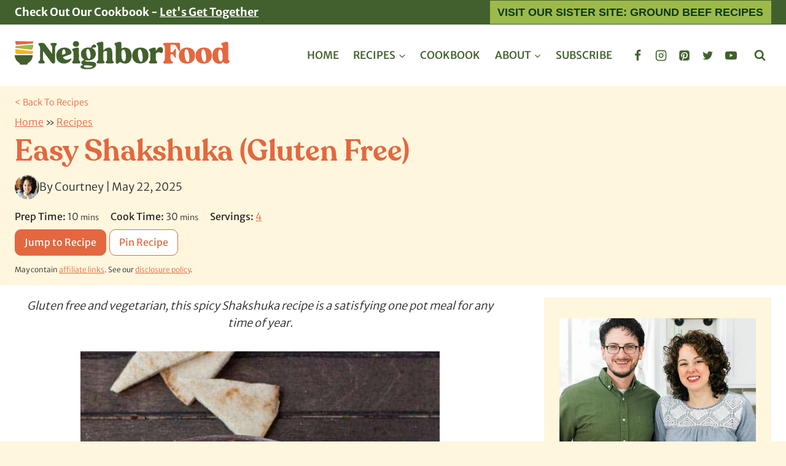

--- FILE ---
content_type: text/html; charset=UTF-8
request_url: https://neighborfoodblog.com/shakshuka-recipe/
body_size: 108562
content:
<!doctype html>
<html lang="en-US" class="no-js" itemtype="https://schema.org/Blog" itemscope>
<head>
	<meta charset="UTF-8">
	<meta name="viewport" content="width=device-width, initial-scale=1, minimum-scale=1">
	<script data-no-optimize="1" data-cfasync="false">!function(){"use strict";const t={adt_ei:{identityApiKey:"plainText",source:"url",type:"plaintext",priority:1},adt_eih:{identityApiKey:"sha256",source:"urlh",type:"hashed",priority:2},sh_kit:{identityApiKey:"sha256",source:"urlhck",type:"hashed",priority:3}},e=Object.keys(t);function i(t){return function(t){const e=t.match(/((?=([a-z0-9._!#$%+^&*()[\]<>-]+))\2@[a-z0-9._-]+\.[a-z0-9._-]+)/gi);return e?e[0]:""}(function(t){return t.replace(/\s/g,"")}(t.toLowerCase()))}!async function(){const n=new URL(window.location.href),o=n.searchParams;let a=null;const r=Object.entries(t).sort(([,t],[,e])=>t.priority-e.priority).map(([t])=>t);for(const e of r){const n=o.get(e),r=t[e];if(!n||!r)continue;const c=decodeURIComponent(n),d="plaintext"===r.type&&i(c),s="hashed"===r.type&&c;if(d||s){a={value:c,config:r};break}}if(a){const{value:t,config:e}=a;window.adthrive=window.adthrive||{},window.adthrive.cmd=window.adthrive.cmd||[],window.adthrive.cmd.push(function(){window.adthrive.identityApi({source:e.source,[e.identityApiKey]:t},({success:i,data:n})=>{i?window.adthrive.log("info","Plugin","detectEmails",`Identity API called with ${e.type} email: ${t}`,n):window.adthrive.log("warning","Plugin","detectEmails",`Failed to call Identity API with ${e.type} email: ${t}`,n)})})}!function(t,e){const i=new URL(e);t.forEach(t=>i.searchParams.delete(t)),history.replaceState(null,"",i.toString())}(e,n)}()}();
</script><script data-affiliate-config type="application/json">{"enableLinkMonetizer":true,"keywordLinkerKeywordLimit":"","affiliateJsClientPath":"https:\/\/affiliate-cdn.raptive.com\/affiliate.mvp.min.js","affiliateApiPath":"https:\/\/affiliate-api.raptive.com","amazonAffiliateId":"raptive-neighborfoodblog-lm-20","excludeNetworks":["raptive"],"excludeDestinations":["cj"],"enableAnalytics":true,"pluginVersion":"1.1.6"}</script>
<script async referrerpolicy="no-referrer-when-downgrade" data-no-optimize="1" data-cfasync="false" src="https://affiliate-cdn.raptive.com/affiliate.mvp.min.js">
</script>
<meta name='robots' content='index, follow, max-image-preview:large, max-snippet:-1, max-video-preview:-1' />
<!-- Hubbub v.2.25.2 https://morehubbub.com/ -->
<meta property="og:locale" content="en_US" />
<meta property="og:type" content="article" />
<meta property="og:title" content="Easy Spicy Shakshuka | Neighborfood" />
<meta property="og:description" content="This spicy Shakshuka is an easy and satisfying one-pot recipe that&#039;s gluten free and vegetarian friendly." />
<meta property="og:url" content="https://neighborfoodblog.com/shakshuka-recipe/" />
<meta property="og:site_name" content="NeighborFood" />
<meta property="og:updated_time" content="2025-05-22T10:02:39+00:00" />
<meta property="article:published_time" content="2014-07-24T07:00:15+00:00" />
<meta property="article:modified_time" content="2025-05-22T10:02:39+00:00" />
<meta name="twitter:card" content="summary_large_image" />
<meta name="twitter:title" content="Easy Spicy Shakshuka | Neighborfood" />
<meta name="twitter:description" content="This spicy Shakshuka is an easy and satisfying one-pot recipe that&#039;s gluten free and vegetarian friendly." />
<meta class="flipboard-article" content="This spicy Shakshuka is an easy and satisfying one-pot recipe that&#039;s gluten free and vegetarian friendly." />
<meta property="og:image" content="https://neighborfoodblog.com/wp-content/uploads/2014/07/shakshuka-recipe.jpg" />
<meta name="twitter:image" content="https://neighborfoodblog.com/wp-content/uploads/2014/07/shakshuka-recipe.jpg" />
<meta property="og:image:width" content="1200" />
<meta property="og:image:height" content="1800" />
<!-- Hubbub v.2.25.2 https://morehubbub.com/ -->
<meta name="pinterest-rich-pin" content="false" /><style data-no-optimize="1" data-cfasync="false">
	.adthrive-ad {
		margin-top: 10px;
		margin-bottom: 10px;
		text-align: center;
		overflow-x: visible;
		clear: both;
		line-height: 0;
	}
	/* for final sticky SB */
.adthrive-sidebar.adthrive-stuck {
margin-top: 90px;
}
/* for ESSAs */
.adthrive-sticky-sidebar > div {
top: 90px!important;
}

.adthrive-sidebar {
    z-index: 9 !important;
}

.adthrive-device-desktop .adthrive-recipe,
.adthrive-device-tablet .adthrive-recipe {
	float: right;
	clear: right;
	margin-left: 10px;
}

/* White Background For Mobile Sticky Video Player */
.adthrive-collapse-mobile-background {
background-color: #fff!important;
}
.adthrive-top-collapse-close > svg > * {
stroke: black;
font-family: sans-serif;
}
.adthrive-top-collapse-wrapper-video-title,
.adthrive-top-collapse-wrapper-bar a a.adthrive-learn-more-link {
color: #000!important;
}
/* END White Background For Mobile Sticky Video Player */

body.adthrive-device-desktop .wprm-recipe-equipment-container,
body.adthrive-device-tablet .wprm-recipe-equipment-container,
body.adthrive-device-desktop .wprm-call-to-action,
body.adthrive-device-tablet .wprm-call-to-action {
    clear: right;
}

/* adjust video cls min height */
body.adthrive-device-desktop div[id^="cls-video-container"] {
min-height: 490px!important; 
}
body.adthrive-device-tablet div[id^="cls-video-container"] {
min-height: 432px!important; 
}
body.adthrive-device-phone div[id^="cls-video-container"] {
min-height: 252px!important; 
}
/* END video cls min height */

.slick-film-strip {
min-height: 72px;
}

body.archive .adthrive-content {
  grid-column: 1 / -1;
}

CSS to shorten sticky content ads on desktop
/* shorten sticky ads on desktop */
body.single.adthrive-device-desktop .adthrive-content.adthrive-sticky-container {
min-height: 250px!important;
}
/* END shorten sticky ads on desktop */

.adthrive-stuck.adthrive-sticky-outstream { 
z-index: 100000 !important;
}

.adthrive-footer {
z-index: 1000001 !important;
}

body.adthrive-device-desktop .wprm-recipe-container .kb-row-layout-id184944_c2210f-bb,
body.adthrive-device-tablet .wprm-recipe-container .kb-row-layout-id184944_c2210f-bb {
    clear: both;
}</style>
<script data-no-optimize="1" data-cfasync="false">
	window.adthriveCLS = {
		enabledLocations: ['Content', 'Recipe'],
		injectedSlots: [],
		injectedFromPlugin: true,
		branch: '2df777a',bucket: 'prod',			};
	window.adthriveCLS.siteAds = {"betaTester":true,"targeting":[{"value":"54d2aba3ec021aa13d38667c","key":"siteId"},{"value":"6233884d3b14d67088955af8","key":"organizationId"},{"value":"NeighborFood","key":"siteName"},{"value":"AdThrive Edge","key":"service"},{"value":"on","key":"bidding"},{"value":["Food"],"key":"verticals"}],"siteUrl":"http://neighborfoodblog.com","siteId":"54d2aba3ec021aa13d38667c","siteName":"NeighborFood","breakpoints":{"tablet":768,"desktop":1024},"cloudflare":{"version":"b770817"},"adUnits":[{"sequence":9,"thirdPartyAdUnitName":null,"targeting":[{"value":["Sidebar"],"key":"location"},{"value":true,"key":"sticky"}],"devices":["desktop"],"name":"Sidebar_9","sticky":true,"location":"Sidebar","dynamic":{"pageSelector":"body:not(.home):not(.archve):not(.search)","spacing":0,"max":1,"lazyMax":null,"enable":true,"lazy":false,"elementSelector":".primary-sidebar","skip":0,"classNames":[],"position":"beforeend","every":1,"enabled":true},"stickyOverlapSelector":".site-footer, .kb-row-layout-id184788_6b98b9-19, .kb-row-layout-id184899_2df6d9-e5","adSizes":[[160,600],[336,280],[320,50],[300,600],[250,250],[1,1],[320,100],[300,1050],[300,50],[300,420],[300,250]],"priority":291,"autosize":true},{"sequence":null,"thirdPartyAdUnitName":null,"targeting":[{"value":["Content"],"key":"location"}],"devices":["desktop"],"name":"Content","sticky":false,"location":"Content","dynamic":{"pageSelector":"body.archive","spacing":0,"max":2,"lazyMax":null,"enable":true,"lazy":false,"elementSelector":"#archive-container > li:nth-of-type(4n)","skip":0,"classNames":[],"position":"afterend","every":1,"enabled":true},"stickyOverlapSelector":"","adSizes":[[728,90],[336,280],[320,50],[468,60],[970,90],[250,250],[1,1],[320,100],[970,250],[300,50],[300,300],[552,334],[728,250],[300,250],[1,2]],"priority":199,"autosize":true},{"sequence":null,"thirdPartyAdUnitName":null,"targeting":[{"value":["Content"],"key":"location"}],"devices":["tablet","phone"],"name":"Content","sticky":false,"location":"Content","dynamic":{"pageSelector":"body.archive","spacing":0,"max":2,"lazyMax":null,"enable":true,"lazy":false,"elementSelector":"#archive-container > li:nth-of-type(4n)","skip":0,"classNames":[],"position":"afterend","every":1,"enabled":true},"stickyOverlapSelector":"","adSizes":[[728,90],[336,280],[320,50],[468,60],[970,90],[250,250],[1,1],[320,100],[970,250],[300,50],[300,300],[552,334],[728,250],[300,250],[1,2]],"priority":199,"autosize":true},{"sequence":null,"thirdPartyAdUnitName":null,"targeting":[{"value":["Content"],"key":"location"}],"devices":["desktop"],"name":"Content","sticky":false,"location":"Content","dynamic":{"pageSelector":"body.single","spacing":0.85,"max":6,"lazyMax":93,"enable":true,"lazy":true,"elementSelector":".entry-content > *:not(h2):not(h3):not(.wp-block-heading):not(.wprm-recipe-snippet):not(#dpsp-post-content-markup):not(#ez-toc-container):not(.slick-on-page)","skip":4,"classNames":[],"position":"afterend","every":1,"enabled":true},"stickyOverlapSelector":"","adSizes":[[728,90],[336,280],[320,50],[468,60],[970,90],[250,250],[1,1],[320,100],[970,250],[300,50],[300,300],[552,334],[728,250],[300,250],[1,2]],"priority":199,"autosize":true},{"sequence":null,"thirdPartyAdUnitName":null,"targeting":[{"value":["Content"],"key":"location"}],"devices":["tablet","phone"],"name":"Content","sticky":false,"location":"Content","dynamic":{"pageSelector":"body.single:not(.postid-18800)","spacing":0.85,"max":4,"lazyMax":95,"enable":true,"lazy":true,"elementSelector":".entry-content > *:not(h2):not(h3):not(.wp-block-heading):not(.wprm-recipe-snippet):not(#dpsp-post-content-markup):not(#ez-toc-container):not(.slick-on-page)","skip":4,"classNames":[],"position":"afterend","every":1,"enabled":true},"stickyOverlapSelector":"","adSizes":[[728,90],[336,280],[320,50],[468,60],[970,90],[250,250],[1,1],[320,100],[970,250],[300,50],[300,300],[552,334],[728,250],[300,250],[1,2]],"priority":199,"autosize":true},{"sequence":1,"thirdPartyAdUnitName":null,"targeting":[{"value":["Recipe"],"key":"location"}],"devices":["desktop","tablet"],"name":"Recipe_1","sticky":false,"location":"Recipe","dynamic":{"pageSelector":"body:not(.wprm-print)","spacing":0.85,"max":2,"lazyMax":12,"enable":true,"lazy":true,"elementSelector":".wprm-recipe-ingredients-header, .wprm-recipe-instructions-container li, .wprm-recipe-notes-container li, .wprm-recipe-notes-container span, .wprm-nutrition-label-container, .mv-create-ingredients li, .mv-create-instructions li, .mv-create-notes p","skip":0,"classNames":[],"position":"beforebegin","every":1,"enabled":true},"stickyOverlapSelector":"","adSizes":[[320,50],[250,250],[1,1],[320,100],[300,50],[320,300],[300,390],[300,250],[1,2]],"priority":-101,"autosize":true},{"sequence":5,"thirdPartyAdUnitName":null,"targeting":[{"value":["Recipe"],"key":"location"}],"devices":["phone"],"name":"Recipe_5","sticky":false,"location":"Recipe","dynamic":{"pageSelector":"body:not(.wprm-print)","spacing":0,"max":1,"lazyMax":null,"enable":true,"lazy":false,"elementSelector":".wprm-recipe-ingredients-container, .mv-create-ingredients","skip":0,"classNames":[],"position":"beforebegin","every":1,"enabled":true},"stickyOverlapSelector":"","adSizes":[[320,50],[250,250],[1,1],[320,100],[300,50],[320,300],[300,390],[300,250],[1,2]],"priority":-105,"autosize":true},{"sequence":1,"thirdPartyAdUnitName":null,"targeting":[{"value":["Recipe"],"key":"location"}],"devices":["phone"],"name":"Recipe_1","sticky":false,"location":"Recipe","dynamic":{"pageSelector":"body:not(.postid-18800):not(.wprm-print)","spacing":1,"max":1,"lazyMax":12,"enable":true,"lazy":true,"elementSelector":".wprm-recipe-ingredients-container, .wprm-recipe-instructions-container li, .wprm-recipe-notes-container li, .wprm-recipe-notes-container span, .wprm-nutrition-label-container, .mv-create-ingredients, .mv-create-instructions li, .mv-create-notes p","skip":0,"classNames":[],"position":"afterend","every":1,"enabled":true},"stickyOverlapSelector":"","adSizes":[[320,50],[250,250],[1,1],[320,100],[300,50],[320,300],[300,390],[300,250],[1,2]],"priority":-101,"autosize":true},{"sequence":1,"thirdPartyAdUnitName":null,"targeting":[{"value":["Recipe"],"key":"location"}],"devices":["phone"],"name":"Recipe_1","sticky":false,"location":"Recipe","dynamic":{"pageSelector":"body.postid-18800:not(.wprm-print)","spacing":0,"max":1,"lazyMax":null,"enable":true,"lazy":false,"elementSelector":".wprm-recipe-ingredients-container","skip":0,"classNames":[],"position":"afterend","every":1,"enabled":true},"stickyOverlapSelector":"","adSizes":[[320,50],[250,250],[1,1],[320,100],[300,50],[320,300],[300,390],[300,250],[1,2]],"priority":-101,"autosize":true},{"sequence":null,"thirdPartyAdUnitName":null,"targeting":[{"value":["Footer"],"key":"location"},{"value":true,"key":"sticky"}],"devices":["desktop","tablet","phone"],"name":"Footer","sticky":true,"location":"Footer","dynamic":{"pageSelector":"","spacing":0,"max":1,"lazyMax":null,"enable":true,"lazy":false,"elementSelector":"body","skip":0,"classNames":[],"position":"beforeend","every":1,"enabled":true},"stickyOverlapSelector":"","adSizes":[[728,90],[320,50],[468,60],[970,90],[1,1],[320,100],[300,50]],"priority":-1,"autosize":true},{"sequence":null,"thirdPartyAdUnitName":null,"targeting":[{"value":["Content"],"key":"location"}],"devices":["tablet","phone"],"name":"Content","sticky":false,"location":"Content","dynamic":{"pageSelector":"body.postid-18800","spacing":0.85,"max":4,"lazyMax":95,"enable":true,"lazy":true,"elementSelector":".entry-content > *:not(h2):not(h3):not(.wp-block-heading):not(.wprm-recipe-snippet):not(#dpsp-post-content-markup):not(#ez-toc-container):not(.slick-on-page)","skip":3,"classNames":[],"position":"afterend","every":1,"enabled":true},"stickyOverlapSelector":"","adSizes":[[728,90],[336,280],[320,50],[468,60],[970,90],[250,250],[1,1],[320,100],[970,250],[300,50],[300,300],[552,334],[728,250],[300,250],[1,2]],"priority":199,"autosize":true},{"sequence":null,"thirdPartyAdUnitName":null,"targeting":[{"value":["Below Post"],"key":"location"}],"devices":["desktop","tablet","phone"],"name":"Below_Post","sticky":false,"location":"Below Post","dynamic":{"pageSelector":"body:has(#post-18536)","spacing":0.85,"max":0,"lazyMax":10,"enable":true,"lazy":true,"elementSelector":"#post-18536, .comment-list > li, .wp-block-comment-template > li","skip":0,"classNames":[],"position":"afterend","every":1,"enabled":true},"stickyOverlapSelector":"","adSizes":[[728,90],[336,280],[320,50],[468,60],[250,250],[1,1],[320,100],[970,250],[728,250],[300,250]],"priority":99,"autosize":true},{"sequence":null,"thirdPartyAdUnitName":null,"targeting":[{"value":["Below Post"],"key":"location"}],"devices":["desktop","tablet","phone"],"name":"Below_Post","sticky":false,"location":"Below Post","dynamic":{"pageSelector":"body.single","spacing":1.5,"max":0,"lazyMax":10,"enable":true,"lazy":true,"elementSelector":".comment-list > li, .comment-respond, .wp-block-comment-template > li","skip":0,"classNames":[],"position":"afterend","every":1,"enabled":true},"stickyOverlapSelector":"","adSizes":[[728,90],[336,280],[320,50],[468,60],[250,250],[1,1],[320,100],[970,250],[728,250],[300,250]],"priority":99,"autosize":true},{"sequence":null,"thirdPartyAdUnitName":null,"targeting":[{"value":["Header"],"key":"location"}],"devices":["desktop","tablet","phone"],"name":"Header","sticky":false,"location":"Header","dynamic":{"pageSelector":"body.wprm-print","spacing":0,"max":1,"lazyMax":null,"enable":true,"lazy":false,"elementSelector":"#wprm-print-header","skip":0,"classNames":[],"position":"afterend","every":1,"enabled":true},"stickyOverlapSelector":"","adSizes":[[1,1],[300,50],[320,50],[320,100],[468,60],[728,90],[970,90]],"priority":399,"autosize":true},{"sequence":1,"thirdPartyAdUnitName":null,"targeting":[{"value":["Recipe"],"key":"location"}],"devices":["desktop","tablet"],"name":"Recipe_1","sticky":false,"location":"Recipe","dynamic":{"pageSelector":"body.wprm-print","spacing":0.9,"max":1,"lazyMax":null,"enable":true,"lazy":false,"elementSelector":".wprm-recipe-ingredients-header, .wprm-recipe-instructions-container li, .wprm-recipe-notes-container li, .wprm-recipe-notes-container span, .wprm-nutrition-label-container, .mv-create-ingredients li, .mv-create-instructions li, .mv-create-notes p","skip":0,"classNames":[],"position":"beforebegin","every":1,"enabled":true},"stickyOverlapSelector":"","adSizes":[[320,50],[250,250],[1,1],[320,100],[300,50],[320,300],[300,390],[300,250],[1,2]],"priority":-101,"autosize":true},{"sequence":1,"thirdPartyAdUnitName":null,"targeting":[{"value":["Recipe"],"key":"location"}],"devices":["phone"],"name":"Recipe_1","sticky":false,"location":"Recipe","dynamic":{"pageSelector":"body.wprm-print","spacing":0,"max":1,"lazyMax":null,"enable":true,"lazy":false,"elementSelector":".wprm-recipe-ingredients-container","skip":0,"classNames":[],"position":"afterend","every":1,"enabled":true},"stickyOverlapSelector":"","adSizes":[[320,50],[250,250],[1,1],[320,100],[300,50],[320,300],[300,390],[300,250],[1,2]],"priority":-101,"autosize":true}],"adDensityLayout":{"mobile":{"adDensity":0.2,"onePerViewport":false},"pageOverrides":[{"mobile":{"adDensity":0.33,"onePerViewport":false},"note":"/white-wine-sangria/","pageSelector":"body.postid-21842 ","desktop":{"adDensity":0.23,"onePerViewport":false}},{"mobile":{"adDensity":0.3,"onePerViewport":false},"note":"/orange-julius-sundaysupper/","pageSelector":"body.postid-6110","desktop":{"adDensity":0.22,"onePerViewport":false}}],"desktop":{"adDensity":0.2,"onePerViewport":false}},"adDensityEnabled":true,"siteExperiments":[],"adTypes":{"sponsorTileDesktop":true,"interscrollerDesktop":true,"nativeBelowPostDesktop":true,"miniscroller":true,"largeFormatsMobile":true,"nativeMobileContent":true,"inRecipeRecommendationMobile":true,"nativeMobileRecipe":true,"sponsorTileMobile":true,"expandableCatalogAdsMobile":false,"frameAdsMobile":true,"outstreamMobile":true,"nativeHeaderMobile":true,"frameAdsDesktop":true,"inRecipeRecommendationDesktop":true,"expandableFooterDesktop":true,"nativeDesktopContent":true,"outstreamDesktop":true,"animatedFooter":true,"skylineHeader":true,"expandableFooter":false,"nativeDesktopSidebar":true,"videoFootersMobile":true,"videoFootersDesktop":true,"interscroller":true,"nativeDesktopRecipe":true,"nativeHeaderDesktop":true,"nativeBelowPostMobile":true,"expandableCatalogAdsDesktop":false,"largeFormatsDesktop":true},"adOptions":{"theTradeDesk":true,"rtbhouse":true,"undertone":true,"sidebarConfig":{"dynamicStickySidebar":{"minHeight":2400,"enabled":true,"blockedSelectors":[]}},"footerCloseButton":true,"teads":true,"seedtag":true,"pmp":true,"thirtyThreeAcross":true,"sharethrough":true,"optimizeVideoPlayersForEarnings":true,"removeVideoTitleWrapper":true,"pubMatic":true,"contentTermsFooterEnabled":true,"infiniteScroll":false,"longerVideoAdPod":true,"yahoossp":true,"spa":false,"stickyContainerConfig":{"recipeDesktop":{"minHeight":null,"enabled":false},"blockedSelectors":[],"stickyHeaderSelectors":[".site-main-header-wrap"],"content":{"minHeight":250,"enabled":true},"recipeMobile":{"minHeight":null,"enabled":false}},"sonobi":true,"gatedPrint":{"printClasses":[],"siteEmailServiceProviderId":null,"defaultOptIn":false,"enabled":false,"newsletterPromptEnabled":false},"yieldmo":true,"footerSelector":"","consentMode":{"enabled":false,"customVendorList":""},"amazonUAM":true,"gamMCMEnabled":true,"gamMCMChildNetworkCode":"20754841","rubicon":true,"conversant":true,"openx":true,"customCreativeEnabled":true,"secColor":"#000000","unruly":true,"mediaGrid":true,"bRealTime":true,"adInViewTime":null,"gumgum":true,"comscoreFooter":true,"desktopInterstitial":false,"amx":true,"footerCloseButtonDesktop":false,"ozone":true,"isAutoOptimized":true,"adform":true,"comscoreTAL":true,"targetaff":true,"bgColor":"#FFFFFF","advancePlaylistOptions":{"playlistPlayer":{"enabled":true},"relatedPlayer":{"enabled":false,"applyToFirst":false}},"kargo":true,"max30SecondVideoAdPod":false,"liveRampATS":true,"footerCloseButtonMobile":false,"interstitialBlockedPageSelectors":"","prioritizeShorterVideoAds":true,"allowSmallerAdSizes":true,"blis":true,"wakeLock":{"desktopEnabled":true,"mobileValue":15,"mobileEnabled":true,"desktopValue":30},"mobileInterstitial":true,"tripleLift":true,"sensitiveCategories":["alc","ast","cbd","cosm","dat","gamc","pol","rel","srh","ske","tob"],"liveRamp":true,"adthriveEmailIdentity":true,"criteo":true,"nativo":true,"infiniteScrollOptions":{"selector":"","heightThreshold":0},"siteAttributes":{"mobileHeaderSelectors":[],"desktopHeaderSelectors":[]},"dynamicContentSlotLazyLoading":true,"clsOptimizedAds":true,"ogury":true,"verticals":["Food"],"inImage":false,"stackadapt":true,"usCMP":{"enabled":false,"regions":[]},"advancePlaylist":true,"medianet":true,"delayLoading":true,"inImageZone":null,"appNexus":true,"rise":true,"liveRampId":"","infiniteScrollRefresh":false,"indexExchange":true},"siteAdsProfiles":[],"thirdPartySiteConfig":{"partners":{"discounts":[]}},"featureRollouts":{"confiant-blocking-disabled":{"featureRolloutId":40,"data":null,"enabled":true},"disable-kargo-spotlight":{"featureRolloutId":45,"data":{"pct_enabled":90},"enabled":true}},"videoPlayers":{"contextual":{"autoplayCollapsibleEnabled":false,"overrideEmbedLocation":false,"defaultPlayerType":"static"},"videoEmbed":"wordpress","footerSelector":"","contentSpecificPlaylists":[],"players":[{"playlistId":"TLt6k1DY","pageSelector":"","devices":["mobile","desktop"],"description":"","skip":0,"title":"Stationary related player - desktop and mobile","type":"stationaryRelated","enabled":true,"formattedType":"Stationary Related","elementSelector":"","id":4086783,"position":"","saveVideoCloseState":false,"shuffle":false,"adPlayerTitle":"Stationary related player - desktop and mobile","playerId":"p41inJ0x"},{"playlistId":"TLt6k1DY","pageSelector":"body.single","devices":["desktop"],"description":"","skip":0,"title":"MY LATEST VIDEOS","type":"stickyPlaylist","enabled":true,"formattedType":"Sticky Playlist","elementSelector":".entry-content > .wp-block-image, .entry-content > figure, .entry-content > p:has(img), .entry-content > p:nth-of-type(3), .entry-content > .wp-block-group","id":4086784,"position":"afterend","saveVideoCloseState":false,"shuffle":true,"adPlayerTitle":"MY LATEST VIDEOS","mobileHeaderSelector":null,"playerId":"p41inJ0x"},{"playlistId":"TLt6k1DY","pageSelector":"body.single","devices":["mobile"],"mobileLocation":"top-center","description":"","skip":0,"title":"MY LATEST VIDEOS","type":"stickyPlaylist","enabled":true,"formattedType":"Sticky Playlist","elementSelector":".entry-content > .wp-block-image, .entry-content > figure, .entry-content > p:has(img), .entry-content > p:nth-of-type(3), .entry-content > .wp-block-group","id":4086785,"position":"afterend","saveVideoCloseState":false,"shuffle":true,"adPlayerTitle":"MY LATEST VIDEOS","mobileHeaderSelector":null,"playerId":"p41inJ0x"}],"partners":{"theTradeDesk":true,"unruly":true,"mediaGrid":true,"undertone":true,"gumgum":true,"seedtag":true,"amx":true,"ozone":true,"adform":true,"pmp":true,"kargo":true,"connatix":true,"stickyOutstream":{"desktop":{"enabled":true},"blockedPageSelectors":"","mobileLocation":"bottom-left","allowOnHomepage":true,"mobile":{"enabled":true},"saveVideoCloseState":false,"mobileHeaderSelector":"","allowForPageWithStickyPlayer":{"enabled":true}},"sharethrough":true,"blis":true,"tripleLift":true,"pubMatic":true,"criteo":true,"yahoossp":true,"nativo":true,"stackadapt":true,"yieldmo":true,"amazonUAM":true,"medianet":true,"rubicon":true,"appNexus":true,"rise":true,"openx":true,"indexExchange":true}}};</script>

<script data-no-optimize="1" data-cfasync="false">
(function(w, d) {
	w.adthrive = w.adthrive || {};
	w.adthrive.cmd = w.adthrive.cmd || [];
	w.adthrive.plugin = 'adthrive-ads-3.10.0';
	w.adthrive.host = 'ads.adthrive.com';
	w.adthrive.integration = 'plugin';

	var commitParam = (w.adthriveCLS && w.adthriveCLS.bucket !== 'prod' && w.adthriveCLS.branch) ? '&commit=' + w.adthriveCLS.branch : '';

	var s = d.createElement('script');
	s.async = true;
	s.referrerpolicy='no-referrer-when-downgrade';
	s.src = 'https://' + w.adthrive.host + '/sites/54d2aba3ec021aa13d38667c/ads.min.js?referrer=' + w.encodeURIComponent(w.location.href) + commitParam + '&cb=' + (Math.floor(Math.random() * 100) + 1) + '';
	var n = d.getElementsByTagName('script')[0];
	n.parentNode.insertBefore(s, n);
})(window, document);
</script>
<link rel="dns-prefetch" href="https://ads.adthrive.com/"><link rel="preconnect" href="https://ads.adthrive.com/"><link rel="preconnect" href="https://ads.adthrive.com/" crossorigin>
	<!-- This site is optimized with the Yoast SEO Premium plugin v26.0 (Yoast SEO v26.7) - https://yoast.com/wordpress/plugins/seo/ -->
	<title>Easy Spicy Shakshuka | Neighborfood</title><link rel="preload" href="https://neighborfoodblog.com/wp-content/uploads/2025/08/Primary-Logo-Color.svg" as="image" fetchpriority="high"><link rel="preload" href="https://neighborfoodblog.com/wp-content/uploads/2025/08/recoleta-semibold-webfont-1.woff2" as="font" type="font/woff2" crossorigin fetchpriority="high"><link rel="preload" href="https://neighborfoodblog.com/wp-content/cache/perfmatters/neighborfoodblog.com/css/post.used.css?ver=1757549668" as="style" /><link rel="stylesheet" id="perfmatters-used-css" href="https://neighborfoodblog.com/wp-content/cache/perfmatters/neighborfoodblog.com/css/post.used.css?ver=1757549668" media="all" />
	<meta name="description" content="This spicy Shakshuka is an easy and satisfying one-pot recipe that&#039;s gluten free and vegetarian friendly." />
	<link rel="canonical" href="https://neighborfoodblog.com/shakshuka-recipe/" />
	<meta name="author" content="Courtney" />
	<meta name="twitter:label1" content="Written by" />
	<meta name="twitter:data1" content="Courtney" />
	<meta name="twitter:label2" content="Est. reading time" />
	<meta name="twitter:data2" content="4 minutes" />
	<script type="application/ld+json" class="yoast-schema-graph">{"@context":"https://schema.org","@graph":[{"@type":"Article","@id":"https://neighborfoodblog.com/shakshuka-recipe/#article","isPartOf":{"@id":"https://neighborfoodblog.com/shakshuka-recipe/"},"author":{"name":"Courtney","@id":"https://neighborfoodblog.com/#/schema/person/3a07d8d16756b76f5e99dacc56c1488a"},"headline":"Easy Shakshuka (Gluten Free)","datePublished":"2014-07-24T11:00:15+00:00","dateModified":"2025-05-22T14:02:39+00:00","wordCount":811,"commentCount":30,"publisher":{"@id":"https://neighborfoodblog.com/#organization"},"image":{"@id":"https://neighborfoodblog.com/shakshuka-recipe/#primaryimage"},"thumbnailUrl":"https://neighborfoodblog.com/wp-content/uploads/2014/07/shakshuka-recipe.jpg","keywords":["Eggs","Feta","Jalapenos","Tomatoes"],"articleSection":["30 Minute Meals","Breakfast Recipes","Course","Cozy Fall Recipes","Egg Recipes","Gluten Free","Main Dish Recipes","Method","Recipes","Savory","Season","Special Diets","Spring","Stovetop","Summer","Vegetarian","Winter"],"inLanguage":"en-US","potentialAction":[{"@type":"CommentAction","name":"Comment","target":["https://neighborfoodblog.com/shakshuka-recipe/#respond"]}]},{"@type":"WebPage","@id":"https://neighborfoodblog.com/shakshuka-recipe/","url":"https://neighborfoodblog.com/shakshuka-recipe/","name":"Easy Spicy Shakshuka | Neighborfood","isPartOf":{"@id":"https://neighborfoodblog.com/#website"},"primaryImageOfPage":{"@id":"https://neighborfoodblog.com/shakshuka-recipe/#primaryimage"},"image":{"@id":"https://neighborfoodblog.com/shakshuka-recipe/#primaryimage"},"thumbnailUrl":"https://neighborfoodblog.com/wp-content/uploads/2014/07/shakshuka-recipe.jpg","datePublished":"2014-07-24T11:00:15+00:00","dateModified":"2025-05-22T14:02:39+00:00","description":"This spicy Shakshuka is an easy and satisfying one-pot recipe that's gluten free and vegetarian friendly.","breadcrumb":{"@id":"https://neighborfoodblog.com/shakshuka-recipe/#breadcrumb"},"inLanguage":"en-US","potentialAction":[{"@type":"ReadAction","target":["https://neighborfoodblog.com/shakshuka-recipe/"]}]},{"@type":"ImageObject","inLanguage":"en-US","@id":"https://neighborfoodblog.com/shakshuka-recipe/#primaryimage","url":"https://neighborfoodblog.com/wp-content/uploads/2014/07/shakshuka-recipe.jpg","contentUrl":"https://neighborfoodblog.com/wp-content/uploads/2014/07/shakshuka-recipe.jpg","width":1200,"height":1800,"caption":"Shakshuka in a skillet, topped with 4 eggs."},{"@type":"BreadcrumbList","@id":"https://neighborfoodblog.com/shakshuka-recipe/#breadcrumb","itemListElement":[{"@type":"ListItem","position":1,"name":"Home","item":"https://neighborfoodblog.com/"},{"@type":"ListItem","position":2,"name":"Recipes","item":"https://neighborfoodblog.com/category/recipes-2/"},{"@type":"ListItem","position":3,"name":"Easy Shakshuka (Gluten Free)"}]},{"@type":"WebSite","@id":"https://neighborfoodblog.com/#website","url":"https://neighborfoodblog.com/","name":"NeighborFood","description":"Food tastes better when it&#039;s shared","publisher":{"@id":"https://neighborfoodblog.com/#organization"},"potentialAction":[{"@type":"SearchAction","target":{"@type":"EntryPoint","urlTemplate":"https://neighborfoodblog.com/?s={search_term_string}"},"query-input":{"@type":"PropertyValueSpecification","valueRequired":true,"valueName":"search_term_string"}}],"inLanguage":"en-US"},{"@type":"Organization","@id":"https://neighborfoodblog.com/#organization","name":"NeighborFood","url":"https://neighborfoodblog.com/","logo":{"@type":"ImageObject","inLanguage":"en-US","@id":"https://neighborfoodblog.com/#/schema/logo/image/","url":"https://neighborfoodblog.com/wp-content/uploads/2025/08/Secondary-Logo-Color.svg","contentUrl":"https://neighborfoodblog.com/wp-content/uploads/2025/08/Secondary-Logo-Color.svg","width":1000,"height":299,"caption":"NeighborFood"},"image":{"@id":"https://neighborfoodblog.com/#/schema/logo/image/"},"sameAs":["https://www.facebook.com/Neighborfoodblog/","https://x.com/neighborfoodie","https://www.pinterest.com/neighborfood/","https://www.instagram.com/neighborfoodie/","https://www.youtube.com/c/NeighborFood"]},{"@type":"Person","@id":"https://neighborfoodblog.com/#/schema/person/3a07d8d16756b76f5e99dacc56c1488a","name":"Courtney","sameAs":["https://neighborfoodblog.com/about/"]},{"@type":"Recipe","name":"Shakshuka","author":{"@type":"Person","name":"Courtney Rowland"},"description":"Savory herby flavors absolutely saturate this spiced skillet tomato stew that features perfectly cooked runny eggs.","datePublished":"2014-07-24T07:00:15+00:00","image":["https://neighborfoodblog.com/wp-content/uploads/2014/07/shakshuka.jpg","https://neighborfoodblog.com/wp-content/uploads/2014/07/shakshuka-500x500.jpg","https://neighborfoodblog.com/wp-content/uploads/2014/07/shakshuka-500x375.jpg","https://neighborfoodblog.com/wp-content/uploads/2014/07/shakshuka-480x270.jpg"],"recipeYield":["4"],"prepTime":"PT10M","cookTime":"PT30M","totalTime":"PT40M","recipeIngredient":["2 Tablespoons extra virgin olive oil","1 medium  yellow onion (chopped)","1  Anaheim pepper (seeded and chopped)","2  jalapenos (seeded and diced)","2 cloves garlic (minced or grated)","28 oz diced tomatoes with their juices","1/2 cup chicken broth (or veggie broth if vegetarian)","1 teaspoon ground cumin","1 teaspoon smoked paprika","1/2 teaspoon dried oregano","1/2 teaspoon salt","1/4 teaspoon fresh ground black pepper","6 large  eggs","8  basil leaves (chopped)","3 Tablespoons chopped fresh parsley","1/3 cup crumbled feta cheese","Toasted pita bread"],"recipeInstructions":[{"@type":"HowToStep","text":"In a large skillet, heat oil over medium heat. Add the onions and peppers and saute, stirring occasionally, until they're tender and starting to brown. Add the garlic and saute until fragrant, about 1 minute. Stir in the tomatoes and all the juice, broth, cumin, smoked paprika, oregano, salt, and pepper. Bring the mixture to a simmer then lower heat and continue to simmer uncovered for 20-25 minutes or until the mixture is thickened.","name":"In a large skillet, heat oil over medium heat. Add the onions and peppers and saute, stirring occasionally, until they're tender and starting to brown. Add the garlic and saute until fragrant, about 1 minute. Stir in the tomatoes and all the juice, broth, cumin, smoked paprika, oregano, salt, and pepper. Bring the mixture to a simmer then lower heat and continue to simmer uncovered for 20-25 minutes or until the mixture is thickened.","url":"https://neighborfoodblog.com/shakshuka-recipe/#wprm-recipe-16267-step-0-0"},{"@type":"HowToStep","text":"Crack the eggs into the sauce. Cover and cook for 6-8 minutes, or until desired doneness. I like to take them off when the whites are just set, but the yolks are still very runny. But you can continue to cook until the yolks are cooked through as well if desired. Remove the pan from the heat and sprinkle with parsley, basil, and feta. Serve warm with pita bread.","name":"Crack the eggs into the sauce. Cover and cook for 6-8 minutes, or until desired doneness. I like to take them off when the whites are just set, but the yolks are still very runny. But you can continue to cook until the yolks are cooked through as well if desired. Remove the pan from the heat and sprinkle with parsley, basil, and feta. Serve warm with pita bread.","url":"https://neighborfoodblog.com/shakshuka-recipe/#wprm-recipe-16267-step-0-1"}],"recipeCategory":["Breakfast","Main Dish"],"recipeCuisine":["Mediterranean"],"keywords":"homemade shakshuka, shakshuka","nutrition":{"@type":"NutritionInformation","calories":"262 kcal","carbohydrateContent":"14 g","proteinContent":"14 g","fatContent":"17 g","saturatedFatContent":"5 g","cholesterolContent":"291 mg","sodiumContent":"984 mg","fiberContent":"4 g","sugarContent":"7 g","transFatContent":"0.03 g","unsaturatedFatContent":"11 g","servingSize":"1 serving"},"@id":"https://neighborfoodblog.com/shakshuka-recipe/#recipe","isPartOf":{"@id":"https://neighborfoodblog.com/shakshuka-recipe/#article"},"mainEntityOfPage":"https://neighborfoodblog.com/shakshuka-recipe/"}]}</script>
	<!-- / Yoast SEO Premium plugin. -->



<link rel="alternate" type="application/rss+xml" title="NeighborFood &raquo; Feed" href="https://neighborfoodblog.com/feed/" />
			<script type="pmdelayedscript" data-cfasync="false" data-no-optimize="1" data-no-defer="1" data-no-minify="1" data-rocketlazyloadscript="1">document.documentElement.classList.remove( 'no-js' );</script>
			<link rel="alternate" type="application/rss+xml" title="NeighborFood &raquo; Stories Feed" href="https://neighborfoodblog.com/web-stories/feed/"><script type="pmdelayedscript" data-cfasync="false" data-no-optimize="1" data-no-defer="1" data-no-minify="1" data-rocketlazyloadscript="1">(()=>{"use strict";const e=[400,500,600,700,800,900],t=e=>`wprm-min-${e}`,n=e=>`wprm-max-${e}`,s=new Set,o="ResizeObserver"in window,r=o?new ResizeObserver((e=>{for(const t of e)c(t.target)})):null,i=.5/(window.devicePixelRatio||1);function c(s){const o=s.getBoundingClientRect().width||0;for(let r=0;r<e.length;r++){const c=e[r],a=o<=c+i;o>c+i?s.classList.add(t(c)):s.classList.remove(t(c)),a?s.classList.add(n(c)):s.classList.remove(n(c))}}function a(e){s.has(e)||(s.add(e),r&&r.observe(e),c(e))}!function(e=document){e.querySelectorAll(".wprm-recipe").forEach(a)}();if(new MutationObserver((e=>{for(const t of e)for(const e of t.addedNodes)e instanceof Element&&(e.matches?.(".wprm-recipe")&&a(e),e.querySelectorAll?.(".wprm-recipe").forEach(a))})).observe(document.documentElement,{childList:!0,subtree:!0}),!o){let e=0;addEventListener("resize",(()=>{e&&cancelAnimationFrame(e),e=requestAnimationFrame((()=>s.forEach(c)))}),{passive:!0})}})();</script><style id='wp-img-auto-sizes-contain-inline-css'>
img:is([sizes=auto i],[sizes^="auto," i]){contain-intrinsic-size:3000px 1500px}
/*# sourceURL=wp-img-auto-sizes-contain-inline-css */
</style>
<link rel="stylesheet" id="kadence-blocks-rowlayout-css" media="all" data-pmdelayedstyle="https://neighborfoodblog.com/wp-content/plugins/kadence-blocks/dist/style-blocks-rowlayout.css?ver=3.5.31">
<link rel="stylesheet" id="kadence-blocks-column-css" media="all" data-pmdelayedstyle="https://neighborfoodblog.com/wp-content/plugins/kadence-blocks/dist/style-blocks-column.css?ver=3.5.31">
<style id='kadence-blocks-advancedheading-inline-css'>
.wp-block-kadence-advancedheading mark{background:transparent;border-style:solid;border-width:0}.wp-block-kadence-advancedheading mark.kt-highlight{color:#f76a0c;}.kb-adv-heading-icon{display: inline-flex;justify-content: center;align-items: center;} .is-layout-constrained > .kb-advanced-heading-link {display: block;}.single-content .kadence-advanced-heading-wrapper h1, .single-content .kadence-advanced-heading-wrapper h2, .single-content .kadence-advanced-heading-wrapper h3, .single-content .kadence-advanced-heading-wrapper h4, .single-content .kadence-advanced-heading-wrapper h5, .single-content .kadence-advanced-heading-wrapper h6 {margin: 1.5em 0 .5em;}.single-content .kadence-advanced-heading-wrapper+* { margin-top:0;}.kb-screen-reader-text{position:absolute;width:1px;height:1px;padding:0;margin:-1px;overflow:hidden;clip:rect(0,0,0,0);}
/*# sourceURL=kadence-blocks-advancedheading-inline-css */
</style>
<link rel="stylesheet" id="kadence-blocks-advancedbtn-css" media="all" data-pmdelayedstyle="https://neighborfoodblog.com/wp-content/plugins/kadence-blocks/dist/style-blocks-advancedbtn.css?ver=3.5.31">
<link rel="stylesheet" id="kadence-blocks-pro-query-css" media="all" data-pmdelayedstyle="https://neighborfoodblog.com/wp-content/plugins/kadence-blocks-pro/dist/style-blocks-query.css?ver=2.8.8">
<link rel="stylesheet" id="kadence-blocks-image-css" media="all" data-pmdelayedstyle="https://neighborfoodblog.com/wp-content/plugins/kadence-blocks/dist/style-blocks-image.css?ver=3.5.31">
<link rel="stylesheet" id="wprm-public-css" media="all" data-pmdelayedstyle="https://neighborfoodblog.com/wp-content/plugins/wp-recipe-maker/dist/public-modern.css?ver=10.2.4">
<link rel="stylesheet" id="sbi_styles-css" media="all" data-pmdelayedstyle="https://neighborfoodblog.com/wp-content/plugins/instagram-feed-pro/css/sbi-styles.min.css?ver=6.9.0">
<style id='wp-block-library-inline-css'>
:root{--wp-block-synced-color:#7a00df;--wp-block-synced-color--rgb:122,0,223;--wp-bound-block-color:var(--wp-block-synced-color);--wp-editor-canvas-background:#ddd;--wp-admin-theme-color:#007cba;--wp-admin-theme-color--rgb:0,124,186;--wp-admin-theme-color-darker-10:#006ba1;--wp-admin-theme-color-darker-10--rgb:0,107,160.5;--wp-admin-theme-color-darker-20:#005a87;--wp-admin-theme-color-darker-20--rgb:0,90,135;--wp-admin-border-width-focus:2px}@media (min-resolution:192dpi){:root{--wp-admin-border-width-focus:1.5px}}.wp-element-button{cursor:pointer}:root .has-very-light-gray-background-color{background-color:#eee}:root .has-very-dark-gray-background-color{background-color:#313131}:root .has-very-light-gray-color{color:#eee}:root .has-very-dark-gray-color{color:#313131}:root .has-vivid-green-cyan-to-vivid-cyan-blue-gradient-background{background:linear-gradient(135deg,#00d084,#0693e3)}:root .has-purple-crush-gradient-background{background:linear-gradient(135deg,#34e2e4,#4721fb 50%,#ab1dfe)}:root .has-hazy-dawn-gradient-background{background:linear-gradient(135deg,#faaca8,#dad0ec)}:root .has-subdued-olive-gradient-background{background:linear-gradient(135deg,#fafae1,#67a671)}:root .has-atomic-cream-gradient-background{background:linear-gradient(135deg,#fdd79a,#004a59)}:root .has-nightshade-gradient-background{background:linear-gradient(135deg,#330968,#31cdcf)}:root .has-midnight-gradient-background{background:linear-gradient(135deg,#020381,#2874fc)}:root{--wp--preset--font-size--normal:16px;--wp--preset--font-size--huge:42px}.has-regular-font-size{font-size:1em}.has-larger-font-size{font-size:2.625em}.has-normal-font-size{font-size:var(--wp--preset--font-size--normal)}.has-huge-font-size{font-size:var(--wp--preset--font-size--huge)}.has-text-align-center{text-align:center}.has-text-align-left{text-align:left}.has-text-align-right{text-align:right}.has-fit-text{white-space:nowrap!important}#end-resizable-editor-section{display:none}.aligncenter{clear:both}.items-justified-left{justify-content:flex-start}.items-justified-center{justify-content:center}.items-justified-right{justify-content:flex-end}.items-justified-space-between{justify-content:space-between}.screen-reader-text{border:0;clip-path:inset(50%);height:1px;margin:-1px;overflow:hidden;padding:0;position:absolute;width:1px;word-wrap:normal!important}.screen-reader-text:focus{background-color:#ddd;clip-path:none;color:#444;display:block;font-size:1em;height:auto;left:5px;line-height:normal;padding:15px 23px 14px;text-decoration:none;top:5px;width:auto;z-index:100000}html :where(.has-border-color){border-style:solid}html :where([style*=border-top-color]){border-top-style:solid}html :where([style*=border-right-color]){border-right-style:solid}html :where([style*=border-bottom-color]){border-bottom-style:solid}html :where([style*=border-left-color]){border-left-style:solid}html :where([style*=border-width]){border-style:solid}html :where([style*=border-top-width]){border-top-style:solid}html :where([style*=border-right-width]){border-right-style:solid}html :where([style*=border-bottom-width]){border-bottom-style:solid}html :where([style*=border-left-width]){border-left-style:solid}html :where(img[class*=wp-image-]){height:auto;max-width:100%}:where(figure){margin:0 0 1em}html :where(.is-position-sticky){--wp-admin--admin-bar--position-offset:var(--wp-admin--admin-bar--height,0px)}@media screen and (max-width:600px){html :where(.is-position-sticky){--wp-admin--admin-bar--position-offset:0px}}

/*# sourceURL=wp-block-library-inline-css */
</style><style id='wp-block-avatar-inline-css'>
.wp-block-avatar{line-height:0}.wp-block-avatar,.wp-block-avatar img{box-sizing:border-box}.wp-block-avatar.aligncenter{text-align:center}
/*# sourceURL=https://neighborfoodblog.com/wp-includes/blocks/avatar/style.min.css */
</style>
<style id='wp-block-button-inline-css'>
.wp-block-button__link{align-content:center;box-sizing:border-box;cursor:pointer;display:inline-block;height:100%;text-align:center;word-break:break-word}.wp-block-button__link.aligncenter{text-align:center}.wp-block-button__link.alignright{text-align:right}:where(.wp-block-button__link){border-radius:9999px;box-shadow:none;padding:calc(.667em + 2px) calc(1.333em + 2px);text-decoration:none}.wp-block-button[style*=text-decoration] .wp-block-button__link{text-decoration:inherit}.wp-block-buttons>.wp-block-button.has-custom-width{max-width:none}.wp-block-buttons>.wp-block-button.has-custom-width .wp-block-button__link{width:100%}.wp-block-buttons>.wp-block-button.has-custom-font-size .wp-block-button__link{font-size:inherit}.wp-block-buttons>.wp-block-button.wp-block-button__width-25{width:calc(25% - var(--wp--style--block-gap, .5em)*.75)}.wp-block-buttons>.wp-block-button.wp-block-button__width-50{width:calc(50% - var(--wp--style--block-gap, .5em)*.5)}.wp-block-buttons>.wp-block-button.wp-block-button__width-75{width:calc(75% - var(--wp--style--block-gap, .5em)*.25)}.wp-block-buttons>.wp-block-button.wp-block-button__width-100{flex-basis:100%;width:100%}.wp-block-buttons.is-vertical>.wp-block-button.wp-block-button__width-25{width:25%}.wp-block-buttons.is-vertical>.wp-block-button.wp-block-button__width-50{width:50%}.wp-block-buttons.is-vertical>.wp-block-button.wp-block-button__width-75{width:75%}.wp-block-button.is-style-squared,.wp-block-button__link.wp-block-button.is-style-squared{border-radius:0}.wp-block-button.no-border-radius,.wp-block-button__link.no-border-radius{border-radius:0!important}:root :where(.wp-block-button .wp-block-button__link.is-style-outline),:root :where(.wp-block-button.is-style-outline>.wp-block-button__link){border:2px solid;padding:.667em 1.333em}:root :where(.wp-block-button .wp-block-button__link.is-style-outline:not(.has-text-color)),:root :where(.wp-block-button.is-style-outline>.wp-block-button__link:not(.has-text-color)){color:currentColor}:root :where(.wp-block-button .wp-block-button__link.is-style-outline:not(.has-background)),:root :where(.wp-block-button.is-style-outline>.wp-block-button__link:not(.has-background)){background-color:initial;background-image:none}
/*# sourceURL=https://neighborfoodblog.com/wp-includes/blocks/button/style.min.css */
</style>
<style id='wp-block-comment-author-name-inline-css'>
.wp-block-comment-author-name{box-sizing:border-box}
/*# sourceURL=https://neighborfoodblog.com/wp-includes/blocks/comment-author-name/style.min.css */
</style>
<style id='wp-block-comment-content-inline-css'>
.comment-awaiting-moderation{display:block;font-size:.875em;line-height:1.5}.wp-block-comment-content{box-sizing:border-box}
/*# sourceURL=https://neighborfoodblog.com/wp-includes/blocks/comment-content/style.min.css */
</style>
<style id='wp-block-comment-date-inline-css'>
.wp-block-comment-date{box-sizing:border-box}
/*# sourceURL=https://neighborfoodblog.com/wp-includes/blocks/comment-date/style.min.css */
</style>
<style id='wp-block-comment-reply-link-inline-css'>
.wp-block-comment-reply-link{box-sizing:border-box}
/*# sourceURL=https://neighborfoodblog.com/wp-includes/blocks/comment-reply-link/style.min.css */
</style>
<style id='wp-block-comment-template-inline-css'>
.wp-block-comment-template{box-sizing:border-box;list-style:none;margin-bottom:0;max-width:100%;padding:0}.wp-block-comment-template li{clear:both}.wp-block-comment-template ol{list-style:none;margin-bottom:0;max-width:100%;padding-left:2rem}.wp-block-comment-template.alignleft{float:left}.wp-block-comment-template.aligncenter{margin-left:auto;margin-right:auto;width:fit-content}.wp-block-comment-template.alignright{float:right}
/*# sourceURL=https://neighborfoodblog.com/wp-includes/blocks/comment-template/style.min.css */
</style>
<style id='wp-block-comments-inline-css'>
.wp-block-post-comments{box-sizing:border-box}.wp-block-post-comments .alignleft{float:left}.wp-block-post-comments .alignright{float:right}.wp-block-post-comments .navigation:after{clear:both;content:"";display:table}.wp-block-post-comments .commentlist{clear:both;list-style:none;margin:0;padding:0}.wp-block-post-comments .commentlist .comment{min-height:2.25em;padding-left:3.25em}.wp-block-post-comments .commentlist .comment p{font-size:1em;line-height:1.8;margin:1em 0}.wp-block-post-comments .commentlist .children{list-style:none;margin:0;padding:0}.wp-block-post-comments .comment-author{line-height:1.5}.wp-block-post-comments .comment-author .avatar{border-radius:1.5em;display:block;float:left;height:2.5em;margin-right:.75em;margin-top:.5em;width:2.5em}.wp-block-post-comments .comment-author cite{font-style:normal}.wp-block-post-comments .comment-meta{font-size:.875em;line-height:1.5}.wp-block-post-comments .comment-meta b{font-weight:400}.wp-block-post-comments .comment-meta .comment-awaiting-moderation{display:block;margin-bottom:1em;margin-top:1em}.wp-block-post-comments .comment-body .commentmetadata{font-size:.875em}.wp-block-post-comments .comment-form-author label,.wp-block-post-comments .comment-form-comment label,.wp-block-post-comments .comment-form-email label,.wp-block-post-comments .comment-form-url label{display:block;margin-bottom:.25em}.wp-block-post-comments .comment-form input:not([type=submit]):not([type=checkbox]),.wp-block-post-comments .comment-form textarea{box-sizing:border-box;display:block;width:100%}.wp-block-post-comments .comment-form-cookies-consent{display:flex;gap:.25em}.wp-block-post-comments .comment-form-cookies-consent #wp-comment-cookies-consent{margin-top:.35em}.wp-block-post-comments .comment-reply-title{margin-bottom:0}.wp-block-post-comments .comment-reply-title :where(small){font-size:var(--wp--preset--font-size--medium,smaller);margin-left:.5em}.wp-block-post-comments .reply{font-size:.875em;margin-bottom:1.4em}.wp-block-post-comments input:not([type=submit]),.wp-block-post-comments textarea{border:1px solid #949494;font-family:inherit;font-size:1em}.wp-block-post-comments input:not([type=submit]):not([type=checkbox]),.wp-block-post-comments textarea{padding:calc(.667em + 2px)}:where(.wp-block-post-comments input[type=submit]){border:none}.wp-block-comments{box-sizing:border-box}
/*# sourceURL=https://neighborfoodblog.com/wp-includes/blocks/comments/style.min.css */
</style>
<style id='wp-block-comments-pagination-inline-css'>
.wp-block-comments-pagination>.wp-block-comments-pagination-next,.wp-block-comments-pagination>.wp-block-comments-pagination-numbers,.wp-block-comments-pagination>.wp-block-comments-pagination-previous{font-size:inherit}.wp-block-comments-pagination .wp-block-comments-pagination-previous-arrow{display:inline-block;margin-right:1ch}.wp-block-comments-pagination .wp-block-comments-pagination-previous-arrow:not(.is-arrow-chevron){transform:scaleX(1)}.wp-block-comments-pagination .wp-block-comments-pagination-next-arrow{display:inline-block;margin-left:1ch}.wp-block-comments-pagination .wp-block-comments-pagination-next-arrow:not(.is-arrow-chevron){transform:scaleX(1)}.wp-block-comments-pagination.aligncenter{justify-content:center}
/*# sourceURL=https://neighborfoodblog.com/wp-includes/blocks/comments-pagination/style.min.css */
</style>
<style id='wp-block-post-comments-form-inline-css'>
:where(.wp-block-post-comments-form input:not([type=submit])),:where(.wp-block-post-comments-form textarea){border:1px solid #949494;font-family:inherit;font-size:1em}:where(.wp-block-post-comments-form input:where(:not([type=submit]):not([type=checkbox]))),:where(.wp-block-post-comments-form textarea){padding:calc(.667em + 2px)}.wp-block-post-comments-form{box-sizing:border-box}.wp-block-post-comments-form[style*=font-weight] :where(.comment-reply-title){font-weight:inherit}.wp-block-post-comments-form[style*=font-family] :where(.comment-reply-title){font-family:inherit}.wp-block-post-comments-form[class*=-font-size] :where(.comment-reply-title),.wp-block-post-comments-form[style*=font-size] :where(.comment-reply-title){font-size:inherit}.wp-block-post-comments-form[style*=line-height] :where(.comment-reply-title){line-height:inherit}.wp-block-post-comments-form[style*=font-style] :where(.comment-reply-title){font-style:inherit}.wp-block-post-comments-form[style*=letter-spacing] :where(.comment-reply-title){letter-spacing:inherit}.wp-block-post-comments-form :where(input[type=submit]){box-shadow:none;cursor:pointer;display:inline-block;overflow-wrap:break-word;text-align:center}.wp-block-post-comments-form .comment-form input:not([type=submit]):not([type=checkbox]):not([type=hidden]),.wp-block-post-comments-form .comment-form textarea{box-sizing:border-box;display:block;width:100%}.wp-block-post-comments-form .comment-form-author label,.wp-block-post-comments-form .comment-form-email label,.wp-block-post-comments-form .comment-form-url label{display:block;margin-bottom:.25em}.wp-block-post-comments-form .comment-form-cookies-consent{display:flex;gap:.25em}.wp-block-post-comments-form .comment-form-cookies-consent #wp-comment-cookies-consent{margin-top:.35em}.wp-block-post-comments-form .comment-reply-title{margin-bottom:0}.wp-block-post-comments-form .comment-reply-title :where(small){font-size:var(--wp--preset--font-size--medium,smaller);margin-left:.5em}
/*# sourceURL=https://neighborfoodblog.com/wp-includes/blocks/post-comments-form/style.min.css */
</style>
<style id='wp-block-buttons-inline-css'>
.wp-block-buttons{box-sizing:border-box}.wp-block-buttons.is-vertical{flex-direction:column}.wp-block-buttons.is-vertical>.wp-block-button:last-child{margin-bottom:0}.wp-block-buttons>.wp-block-button{display:inline-block;margin:0}.wp-block-buttons.is-content-justification-left{justify-content:flex-start}.wp-block-buttons.is-content-justification-left.is-vertical{align-items:flex-start}.wp-block-buttons.is-content-justification-center{justify-content:center}.wp-block-buttons.is-content-justification-center.is-vertical{align-items:center}.wp-block-buttons.is-content-justification-right{justify-content:flex-end}.wp-block-buttons.is-content-justification-right.is-vertical{align-items:flex-end}.wp-block-buttons.is-content-justification-space-between{justify-content:space-between}.wp-block-buttons.aligncenter{text-align:center}.wp-block-buttons:not(.is-content-justification-space-between,.is-content-justification-right,.is-content-justification-left,.is-content-justification-center) .wp-block-button.aligncenter{margin-left:auto;margin-right:auto;width:100%}.wp-block-buttons[style*=text-decoration] .wp-block-button,.wp-block-buttons[style*=text-decoration] .wp-block-button__link{text-decoration:inherit}.wp-block-buttons.has-custom-font-size .wp-block-button__link{font-size:inherit}.wp-block-buttons .wp-block-button__link{width:100%}.wp-block-button.aligncenter{text-align:center}
/*# sourceURL=https://neighborfoodblog.com/wp-includes/blocks/buttons/style.min.css */
</style>
<style id='wp-block-columns-inline-css'>
.wp-block-columns{box-sizing:border-box;display:flex;flex-wrap:wrap!important}@media (min-width:782px){.wp-block-columns{flex-wrap:nowrap!important}}.wp-block-columns{align-items:normal!important}.wp-block-columns.are-vertically-aligned-top{align-items:flex-start}.wp-block-columns.are-vertically-aligned-center{align-items:center}.wp-block-columns.are-vertically-aligned-bottom{align-items:flex-end}@media (max-width:781px){.wp-block-columns:not(.is-not-stacked-on-mobile)>.wp-block-column{flex-basis:100%!important}}@media (min-width:782px){.wp-block-columns:not(.is-not-stacked-on-mobile)>.wp-block-column{flex-basis:0;flex-grow:1}.wp-block-columns:not(.is-not-stacked-on-mobile)>.wp-block-column[style*=flex-basis]{flex-grow:0}}.wp-block-columns.is-not-stacked-on-mobile{flex-wrap:nowrap!important}.wp-block-columns.is-not-stacked-on-mobile>.wp-block-column{flex-basis:0;flex-grow:1}.wp-block-columns.is-not-stacked-on-mobile>.wp-block-column[style*=flex-basis]{flex-grow:0}:where(.wp-block-columns){margin-bottom:1.75em}:where(.wp-block-columns.has-background){padding:1.25em 2.375em}.wp-block-column{flex-grow:1;min-width:0;overflow-wrap:break-word;word-break:break-word}.wp-block-column.is-vertically-aligned-top{align-self:flex-start}.wp-block-column.is-vertically-aligned-center{align-self:center}.wp-block-column.is-vertically-aligned-bottom{align-self:flex-end}.wp-block-column.is-vertically-aligned-stretch{align-self:stretch}.wp-block-column.is-vertically-aligned-bottom,.wp-block-column.is-vertically-aligned-center,.wp-block-column.is-vertically-aligned-top{width:100%}
/*# sourceURL=https://neighborfoodblog.com/wp-includes/blocks/columns/style.min.css */
</style>
<style id='wp-block-group-inline-css'>
.wp-block-group{box-sizing:border-box}:where(.wp-block-group.wp-block-group-is-layout-constrained){position:relative}
/*# sourceURL=https://neighborfoodblog.com/wp-includes/blocks/group/style.min.css */
</style>
<style id='wp-block-paragraph-inline-css'>
.is-small-text{font-size:.875em}.is-regular-text{font-size:1em}.is-large-text{font-size:2.25em}.is-larger-text{font-size:3em}.has-drop-cap:not(:focus):first-letter{float:left;font-size:8.4em;font-style:normal;font-weight:100;line-height:.68;margin:.05em .1em 0 0;text-transform:uppercase}body.rtl .has-drop-cap:not(:focus):first-letter{float:none;margin-left:.1em}p.has-drop-cap.has-background{overflow:hidden}:root :where(p.has-background){padding:1.25em 2.375em}:where(p.has-text-color:not(.has-link-color)) a{color:inherit}p.has-text-align-left[style*="writing-mode:vertical-lr"],p.has-text-align-right[style*="writing-mode:vertical-rl"]{rotate:180deg}
/*# sourceURL=https://neighborfoodblog.com/wp-includes/blocks/paragraph/style.min.css */
</style>
<style id='wp-block-social-links-inline-css'>
.wp-block-social-links{background:none;box-sizing:border-box;margin-left:0;padding-left:0;padding-right:0;text-indent:0}.wp-block-social-links .wp-social-link a,.wp-block-social-links .wp-social-link a:hover{border-bottom:0;box-shadow:none;text-decoration:none}.wp-block-social-links .wp-social-link svg{height:1em;width:1em}.wp-block-social-links .wp-social-link span:not(.screen-reader-text){font-size:.65em;margin-left:.5em;margin-right:.5em}.wp-block-social-links.has-small-icon-size{font-size:16px}.wp-block-social-links,.wp-block-social-links.has-normal-icon-size{font-size:24px}.wp-block-social-links.has-large-icon-size{font-size:36px}.wp-block-social-links.has-huge-icon-size{font-size:48px}.wp-block-social-links.aligncenter{display:flex;justify-content:center}.wp-block-social-links.alignright{justify-content:flex-end}.wp-block-social-link{border-radius:9999px;display:block}@media not (prefers-reduced-motion){.wp-block-social-link{transition:transform .1s ease}}.wp-block-social-link{height:auto}.wp-block-social-link a{align-items:center;display:flex;line-height:0}.wp-block-social-link:hover{transform:scale(1.1)}.wp-block-social-links .wp-block-social-link.wp-social-link{display:inline-block;margin:0;padding:0}.wp-block-social-links .wp-block-social-link.wp-social-link .wp-block-social-link-anchor,.wp-block-social-links .wp-block-social-link.wp-social-link .wp-block-social-link-anchor svg,.wp-block-social-links .wp-block-social-link.wp-social-link .wp-block-social-link-anchor:active,.wp-block-social-links .wp-block-social-link.wp-social-link .wp-block-social-link-anchor:hover,.wp-block-social-links .wp-block-social-link.wp-social-link .wp-block-social-link-anchor:visited{color:currentColor;fill:currentColor}:where(.wp-block-social-links:not(.is-style-logos-only)) .wp-social-link{background-color:#f0f0f0;color:#444}:where(.wp-block-social-links:not(.is-style-logos-only)) .wp-social-link-amazon{background-color:#f90;color:#fff}:where(.wp-block-social-links:not(.is-style-logos-only)) .wp-social-link-bandcamp{background-color:#1ea0c3;color:#fff}:where(.wp-block-social-links:not(.is-style-logos-only)) .wp-social-link-behance{background-color:#0757fe;color:#fff}:where(.wp-block-social-links:not(.is-style-logos-only)) .wp-social-link-bluesky{background-color:#0a7aff;color:#fff}:where(.wp-block-social-links:not(.is-style-logos-only)) .wp-social-link-codepen{background-color:#1e1f26;color:#fff}:where(.wp-block-social-links:not(.is-style-logos-only)) .wp-social-link-deviantart{background-color:#02e49b;color:#fff}:where(.wp-block-social-links:not(.is-style-logos-only)) .wp-social-link-discord{background-color:#5865f2;color:#fff}:where(.wp-block-social-links:not(.is-style-logos-only)) .wp-social-link-dribbble{background-color:#e94c89;color:#fff}:where(.wp-block-social-links:not(.is-style-logos-only)) .wp-social-link-dropbox{background-color:#4280ff;color:#fff}:where(.wp-block-social-links:not(.is-style-logos-only)) .wp-social-link-etsy{background-color:#f45800;color:#fff}:where(.wp-block-social-links:not(.is-style-logos-only)) .wp-social-link-facebook{background-color:#0866ff;color:#fff}:where(.wp-block-social-links:not(.is-style-logos-only)) .wp-social-link-fivehundredpx{background-color:#000;color:#fff}:where(.wp-block-social-links:not(.is-style-logos-only)) .wp-social-link-flickr{background-color:#0461dd;color:#fff}:where(.wp-block-social-links:not(.is-style-logos-only)) .wp-social-link-foursquare{background-color:#e65678;color:#fff}:where(.wp-block-social-links:not(.is-style-logos-only)) .wp-social-link-github{background-color:#24292d;color:#fff}:where(.wp-block-social-links:not(.is-style-logos-only)) .wp-social-link-goodreads{background-color:#eceadd;color:#382110}:where(.wp-block-social-links:not(.is-style-logos-only)) .wp-social-link-google{background-color:#ea4434;color:#fff}:where(.wp-block-social-links:not(.is-style-logos-only)) .wp-social-link-gravatar{background-color:#1d4fc4;color:#fff}:where(.wp-block-social-links:not(.is-style-logos-only)) .wp-social-link-instagram{background-color:#f00075;color:#fff}:where(.wp-block-social-links:not(.is-style-logos-only)) .wp-social-link-lastfm{background-color:#e21b24;color:#fff}:where(.wp-block-social-links:not(.is-style-logos-only)) .wp-social-link-linkedin{background-color:#0d66c2;color:#fff}:where(.wp-block-social-links:not(.is-style-logos-only)) .wp-social-link-mastodon{background-color:#3288d4;color:#fff}:where(.wp-block-social-links:not(.is-style-logos-only)) .wp-social-link-medium{background-color:#000;color:#fff}:where(.wp-block-social-links:not(.is-style-logos-only)) .wp-social-link-meetup{background-color:#f6405f;color:#fff}:where(.wp-block-social-links:not(.is-style-logos-only)) .wp-social-link-patreon{background-color:#000;color:#fff}:where(.wp-block-social-links:not(.is-style-logos-only)) .wp-social-link-pinterest{background-color:#e60122;color:#fff}:where(.wp-block-social-links:not(.is-style-logos-only)) .wp-social-link-pocket{background-color:#ef4155;color:#fff}:where(.wp-block-social-links:not(.is-style-logos-only)) .wp-social-link-reddit{background-color:#ff4500;color:#fff}:where(.wp-block-social-links:not(.is-style-logos-only)) .wp-social-link-skype{background-color:#0478d7;color:#fff}:where(.wp-block-social-links:not(.is-style-logos-only)) .wp-social-link-snapchat{background-color:#fefc00;color:#fff;stroke:#000}:where(.wp-block-social-links:not(.is-style-logos-only)) .wp-social-link-soundcloud{background-color:#ff5600;color:#fff}:where(.wp-block-social-links:not(.is-style-logos-only)) .wp-social-link-spotify{background-color:#1bd760;color:#fff}:where(.wp-block-social-links:not(.is-style-logos-only)) .wp-social-link-telegram{background-color:#2aabee;color:#fff}:where(.wp-block-social-links:not(.is-style-logos-only)) .wp-social-link-threads{background-color:#000;color:#fff}:where(.wp-block-social-links:not(.is-style-logos-only)) .wp-social-link-tiktok{background-color:#000;color:#fff}:where(.wp-block-social-links:not(.is-style-logos-only)) .wp-social-link-tumblr{background-color:#011835;color:#fff}:where(.wp-block-social-links:not(.is-style-logos-only)) .wp-social-link-twitch{background-color:#6440a4;color:#fff}:where(.wp-block-social-links:not(.is-style-logos-only)) .wp-social-link-twitter{background-color:#1da1f2;color:#fff}:where(.wp-block-social-links:not(.is-style-logos-only)) .wp-social-link-vimeo{background-color:#1eb7ea;color:#fff}:where(.wp-block-social-links:not(.is-style-logos-only)) .wp-social-link-vk{background-color:#4680c2;color:#fff}:where(.wp-block-social-links:not(.is-style-logos-only)) .wp-social-link-wordpress{background-color:#3499cd;color:#fff}:where(.wp-block-social-links:not(.is-style-logos-only)) .wp-social-link-whatsapp{background-color:#25d366;color:#fff}:where(.wp-block-social-links:not(.is-style-logos-only)) .wp-social-link-x{background-color:#000;color:#fff}:where(.wp-block-social-links:not(.is-style-logos-only)) .wp-social-link-yelp{background-color:#d32422;color:#fff}:where(.wp-block-social-links:not(.is-style-logos-only)) .wp-social-link-youtube{background-color:red;color:#fff}:where(.wp-block-social-links.is-style-logos-only) .wp-social-link{background:none}:where(.wp-block-social-links.is-style-logos-only) .wp-social-link svg{height:1.25em;width:1.25em}:where(.wp-block-social-links.is-style-logos-only) .wp-social-link-amazon{color:#f90}:where(.wp-block-social-links.is-style-logos-only) .wp-social-link-bandcamp{color:#1ea0c3}:where(.wp-block-social-links.is-style-logos-only) .wp-social-link-behance{color:#0757fe}:where(.wp-block-social-links.is-style-logos-only) .wp-social-link-bluesky{color:#0a7aff}:where(.wp-block-social-links.is-style-logos-only) .wp-social-link-codepen{color:#1e1f26}:where(.wp-block-social-links.is-style-logos-only) .wp-social-link-deviantart{color:#02e49b}:where(.wp-block-social-links.is-style-logos-only) .wp-social-link-discord{color:#5865f2}:where(.wp-block-social-links.is-style-logos-only) .wp-social-link-dribbble{color:#e94c89}:where(.wp-block-social-links.is-style-logos-only) .wp-social-link-dropbox{color:#4280ff}:where(.wp-block-social-links.is-style-logos-only) .wp-social-link-etsy{color:#f45800}:where(.wp-block-social-links.is-style-logos-only) .wp-social-link-facebook{color:#0866ff}:where(.wp-block-social-links.is-style-logos-only) .wp-social-link-fivehundredpx{color:#000}:where(.wp-block-social-links.is-style-logos-only) .wp-social-link-flickr{color:#0461dd}:where(.wp-block-social-links.is-style-logos-only) .wp-social-link-foursquare{color:#e65678}:where(.wp-block-social-links.is-style-logos-only) .wp-social-link-github{color:#24292d}:where(.wp-block-social-links.is-style-logos-only) .wp-social-link-goodreads{color:#382110}:where(.wp-block-social-links.is-style-logos-only) .wp-social-link-google{color:#ea4434}:where(.wp-block-social-links.is-style-logos-only) .wp-social-link-gravatar{color:#1d4fc4}:where(.wp-block-social-links.is-style-logos-only) .wp-social-link-instagram{color:#f00075}:where(.wp-block-social-links.is-style-logos-only) .wp-social-link-lastfm{color:#e21b24}:where(.wp-block-social-links.is-style-logos-only) .wp-social-link-linkedin{color:#0d66c2}:where(.wp-block-social-links.is-style-logos-only) .wp-social-link-mastodon{color:#3288d4}:where(.wp-block-social-links.is-style-logos-only) .wp-social-link-medium{color:#000}:where(.wp-block-social-links.is-style-logos-only) .wp-social-link-meetup{color:#f6405f}:where(.wp-block-social-links.is-style-logos-only) .wp-social-link-patreon{color:#000}:where(.wp-block-social-links.is-style-logos-only) .wp-social-link-pinterest{color:#e60122}:where(.wp-block-social-links.is-style-logos-only) .wp-social-link-pocket{color:#ef4155}:where(.wp-block-social-links.is-style-logos-only) .wp-social-link-reddit{color:#ff4500}:where(.wp-block-social-links.is-style-logos-only) .wp-social-link-skype{color:#0478d7}:where(.wp-block-social-links.is-style-logos-only) .wp-social-link-snapchat{color:#fff;stroke:#000}:where(.wp-block-social-links.is-style-logos-only) .wp-social-link-soundcloud{color:#ff5600}:where(.wp-block-social-links.is-style-logos-only) .wp-social-link-spotify{color:#1bd760}:where(.wp-block-social-links.is-style-logos-only) .wp-social-link-telegram{color:#2aabee}:where(.wp-block-social-links.is-style-logos-only) .wp-social-link-threads{color:#000}:where(.wp-block-social-links.is-style-logos-only) .wp-social-link-tiktok{color:#000}:where(.wp-block-social-links.is-style-logos-only) .wp-social-link-tumblr{color:#011835}:where(.wp-block-social-links.is-style-logos-only) .wp-social-link-twitch{color:#6440a4}:where(.wp-block-social-links.is-style-logos-only) .wp-social-link-twitter{color:#1da1f2}:where(.wp-block-social-links.is-style-logos-only) .wp-social-link-vimeo{color:#1eb7ea}:where(.wp-block-social-links.is-style-logos-only) .wp-social-link-vk{color:#4680c2}:where(.wp-block-social-links.is-style-logos-only) .wp-social-link-whatsapp{color:#25d366}:where(.wp-block-social-links.is-style-logos-only) .wp-social-link-wordpress{color:#3499cd}:where(.wp-block-social-links.is-style-logos-only) .wp-social-link-x{color:#000}:where(.wp-block-social-links.is-style-logos-only) .wp-social-link-yelp{color:#d32422}:where(.wp-block-social-links.is-style-logos-only) .wp-social-link-youtube{color:red}.wp-block-social-links.is-style-pill-shape .wp-social-link{width:auto}:root :where(.wp-block-social-links .wp-social-link a){padding:.25em}:root :where(.wp-block-social-links.is-style-logos-only .wp-social-link a){padding:0}:root :where(.wp-block-social-links.is-style-pill-shape .wp-social-link a){padding-left:.6666666667em;padding-right:.6666666667em}.wp-block-social-links:not(.has-icon-color):not(.has-icon-background-color) .wp-social-link-snapchat .wp-block-social-link-label{color:#000}
/*# sourceURL=https://neighborfoodblog.com/wp-includes/blocks/social-links/style.min.css */
</style>
<style id='global-styles-inline-css'>
:root{--wp--preset--aspect-ratio--square: 1;--wp--preset--aspect-ratio--4-3: 4/3;--wp--preset--aspect-ratio--3-4: 3/4;--wp--preset--aspect-ratio--3-2: 3/2;--wp--preset--aspect-ratio--2-3: 2/3;--wp--preset--aspect-ratio--16-9: 16/9;--wp--preset--aspect-ratio--9-16: 9/16;--wp--preset--color--black: #000000;--wp--preset--color--cyan-bluish-gray: #abb8c3;--wp--preset--color--white: #ffffff;--wp--preset--color--pale-pink: #f78da7;--wp--preset--color--vivid-red: #cf2e2e;--wp--preset--color--luminous-vivid-orange: #ff6900;--wp--preset--color--luminous-vivid-amber: #fcb900;--wp--preset--color--light-green-cyan: #7bdcb5;--wp--preset--color--vivid-green-cyan: #00d084;--wp--preset--color--pale-cyan-blue: #8ed1fc;--wp--preset--color--vivid-cyan-blue: #0693e3;--wp--preset--color--vivid-purple: #9b51e0;--wp--preset--color--theme-palette-1: var(--global-palette1);--wp--preset--color--theme-palette-2: var(--global-palette2);--wp--preset--color--theme-palette-3: var(--global-palette3);--wp--preset--color--theme-palette-4: var(--global-palette4);--wp--preset--color--theme-palette-5: var(--global-palette5);--wp--preset--color--theme-palette-6: var(--global-palette6);--wp--preset--color--theme-palette-7: var(--global-palette7);--wp--preset--color--theme-palette-8: var(--global-palette8);--wp--preset--color--theme-palette-9: var(--global-palette9);--wp--preset--color--theme-palette-10: var(--global-palette10);--wp--preset--color--theme-palette-11: var(--global-palette11);--wp--preset--color--theme-palette-12: var(--global-palette12);--wp--preset--color--theme-palette-13: var(--global-palette13);--wp--preset--color--theme-palette-14: var(--global-palette14);--wp--preset--color--theme-palette-15: var(--global-palette15);--wp--preset--gradient--vivid-cyan-blue-to-vivid-purple: linear-gradient(135deg,rgb(6,147,227) 0%,rgb(155,81,224) 100%);--wp--preset--gradient--light-green-cyan-to-vivid-green-cyan: linear-gradient(135deg,rgb(122,220,180) 0%,rgb(0,208,130) 100%);--wp--preset--gradient--luminous-vivid-amber-to-luminous-vivid-orange: linear-gradient(135deg,rgb(252,185,0) 0%,rgb(255,105,0) 100%);--wp--preset--gradient--luminous-vivid-orange-to-vivid-red: linear-gradient(135deg,rgb(255,105,0) 0%,rgb(207,46,46) 100%);--wp--preset--gradient--very-light-gray-to-cyan-bluish-gray: linear-gradient(135deg,rgb(238,238,238) 0%,rgb(169,184,195) 100%);--wp--preset--gradient--cool-to-warm-spectrum: linear-gradient(135deg,rgb(74,234,220) 0%,rgb(151,120,209) 20%,rgb(207,42,186) 40%,rgb(238,44,130) 60%,rgb(251,105,98) 80%,rgb(254,248,76) 100%);--wp--preset--gradient--blush-light-purple: linear-gradient(135deg,rgb(255,206,236) 0%,rgb(152,150,240) 100%);--wp--preset--gradient--blush-bordeaux: linear-gradient(135deg,rgb(254,205,165) 0%,rgb(254,45,45) 50%,rgb(107,0,62) 100%);--wp--preset--gradient--luminous-dusk: linear-gradient(135deg,rgb(255,203,112) 0%,rgb(199,81,192) 50%,rgb(65,88,208) 100%);--wp--preset--gradient--pale-ocean: linear-gradient(135deg,rgb(255,245,203) 0%,rgb(182,227,212) 50%,rgb(51,167,181) 100%);--wp--preset--gradient--electric-grass: linear-gradient(135deg,rgb(202,248,128) 0%,rgb(113,206,126) 100%);--wp--preset--gradient--midnight: linear-gradient(135deg,rgb(2,3,129) 0%,rgb(40,116,252) 100%);--wp--preset--font-size--small: var(--global-font-size-small);--wp--preset--font-size--medium: var(--global-font-size-medium);--wp--preset--font-size--large: var(--global-font-size-large);--wp--preset--font-size--x-large: 42px;--wp--preset--font-size--larger: var(--global-font-size-larger);--wp--preset--font-size--xxlarge: var(--global-font-size-xxlarge);--wp--preset--spacing--20: 0.44rem;--wp--preset--spacing--30: 0.67rem;--wp--preset--spacing--40: 1rem;--wp--preset--spacing--50: 1.5rem;--wp--preset--spacing--60: 2.25rem;--wp--preset--spacing--70: 3.38rem;--wp--preset--spacing--80: 5.06rem;--wp--preset--shadow--natural: 6px 6px 9px rgba(0, 0, 0, 0.2);--wp--preset--shadow--deep: 12px 12px 50px rgba(0, 0, 0, 0.4);--wp--preset--shadow--sharp: 6px 6px 0px rgba(0, 0, 0, 0.2);--wp--preset--shadow--outlined: 6px 6px 0px -3px rgb(255, 255, 255), 6px 6px rgb(0, 0, 0);--wp--preset--shadow--crisp: 6px 6px 0px rgb(0, 0, 0);}:root { --wp--style--global--content-size: var(--global-calc-content-width);--wp--style--global--wide-size: var(--global-calc-wide-content-width); }:where(body) { margin: 0; }.wp-site-blocks > .alignleft { float: left; margin-right: 2em; }.wp-site-blocks > .alignright { float: right; margin-left: 2em; }.wp-site-blocks > .aligncenter { justify-content: center; margin-left: auto; margin-right: auto; }:where(.is-layout-flex){gap: 0.5em;}:where(.is-layout-grid){gap: 0.5em;}.is-layout-flow > .alignleft{float: left;margin-inline-start: 0;margin-inline-end: 2em;}.is-layout-flow > .alignright{float: right;margin-inline-start: 2em;margin-inline-end: 0;}.is-layout-flow > .aligncenter{margin-left: auto !important;margin-right: auto !important;}.is-layout-constrained > .alignleft{float: left;margin-inline-start: 0;margin-inline-end: 2em;}.is-layout-constrained > .alignright{float: right;margin-inline-start: 2em;margin-inline-end: 0;}.is-layout-constrained > .aligncenter{margin-left: auto !important;margin-right: auto !important;}.is-layout-constrained > :where(:not(.alignleft):not(.alignright):not(.alignfull)){max-width: var(--wp--style--global--content-size);margin-left: auto !important;margin-right: auto !important;}.is-layout-constrained > .alignwide{max-width: var(--wp--style--global--wide-size);}body .is-layout-flex{display: flex;}.is-layout-flex{flex-wrap: wrap;align-items: center;}.is-layout-flex > :is(*, div){margin: 0;}body .is-layout-grid{display: grid;}.is-layout-grid > :is(*, div){margin: 0;}body{padding-top: 0px;padding-right: 0px;padding-bottom: 0px;padding-left: 0px;}a:where(:not(.wp-element-button)){text-decoration: underline;}:root :where(.wp-element-button, .wp-block-button__link){font-style: inherit;font-weight: inherit;letter-spacing: inherit;text-transform: inherit;}.has-black-color{color: var(--wp--preset--color--black) !important;}.has-cyan-bluish-gray-color{color: var(--wp--preset--color--cyan-bluish-gray) !important;}.has-white-color{color: var(--wp--preset--color--white) !important;}.has-pale-pink-color{color: var(--wp--preset--color--pale-pink) !important;}.has-vivid-red-color{color: var(--wp--preset--color--vivid-red) !important;}.has-luminous-vivid-orange-color{color: var(--wp--preset--color--luminous-vivid-orange) !important;}.has-luminous-vivid-amber-color{color: var(--wp--preset--color--luminous-vivid-amber) !important;}.has-light-green-cyan-color{color: var(--wp--preset--color--light-green-cyan) !important;}.has-vivid-green-cyan-color{color: var(--wp--preset--color--vivid-green-cyan) !important;}.has-pale-cyan-blue-color{color: var(--wp--preset--color--pale-cyan-blue) !important;}.has-vivid-cyan-blue-color{color: var(--wp--preset--color--vivid-cyan-blue) !important;}.has-vivid-purple-color{color: var(--wp--preset--color--vivid-purple) !important;}.has-theme-palette-1-color{color: var(--wp--preset--color--theme-palette-1) !important;}.has-theme-palette-2-color{color: var(--wp--preset--color--theme-palette-2) !important;}.has-theme-palette-3-color{color: var(--wp--preset--color--theme-palette-3) !important;}.has-theme-palette-4-color{color: var(--wp--preset--color--theme-palette-4) !important;}.has-theme-palette-5-color{color: var(--wp--preset--color--theme-palette-5) !important;}.has-theme-palette-6-color{color: var(--wp--preset--color--theme-palette-6) !important;}.has-theme-palette-7-color{color: var(--wp--preset--color--theme-palette-7) !important;}.has-theme-palette-8-color{color: var(--wp--preset--color--theme-palette-8) !important;}.has-theme-palette-9-color{color: var(--wp--preset--color--theme-palette-9) !important;}.has-theme-palette-10-color{color: var(--wp--preset--color--theme-palette-10) !important;}.has-theme-palette-11-color{color: var(--wp--preset--color--theme-palette-11) !important;}.has-theme-palette-12-color{color: var(--wp--preset--color--theme-palette-12) !important;}.has-theme-palette-13-color{color: var(--wp--preset--color--theme-palette-13) !important;}.has-theme-palette-14-color{color: var(--wp--preset--color--theme-palette-14) !important;}.has-theme-palette-15-color{color: var(--wp--preset--color--theme-palette-15) !important;}.has-black-background-color{background-color: var(--wp--preset--color--black) !important;}.has-cyan-bluish-gray-background-color{background-color: var(--wp--preset--color--cyan-bluish-gray) !important;}.has-white-background-color{background-color: var(--wp--preset--color--white) !important;}.has-pale-pink-background-color{background-color: var(--wp--preset--color--pale-pink) !important;}.has-vivid-red-background-color{background-color: var(--wp--preset--color--vivid-red) !important;}.has-luminous-vivid-orange-background-color{background-color: var(--wp--preset--color--luminous-vivid-orange) !important;}.has-luminous-vivid-amber-background-color{background-color: var(--wp--preset--color--luminous-vivid-amber) !important;}.has-light-green-cyan-background-color{background-color: var(--wp--preset--color--light-green-cyan) !important;}.has-vivid-green-cyan-background-color{background-color: var(--wp--preset--color--vivid-green-cyan) !important;}.has-pale-cyan-blue-background-color{background-color: var(--wp--preset--color--pale-cyan-blue) !important;}.has-vivid-cyan-blue-background-color{background-color: var(--wp--preset--color--vivid-cyan-blue) !important;}.has-vivid-purple-background-color{background-color: var(--wp--preset--color--vivid-purple) !important;}.has-theme-palette-1-background-color{background-color: var(--wp--preset--color--theme-palette-1) !important;}.has-theme-palette-2-background-color{background-color: var(--wp--preset--color--theme-palette-2) !important;}.has-theme-palette-3-background-color{background-color: var(--wp--preset--color--theme-palette-3) !important;}.has-theme-palette-4-background-color{background-color: var(--wp--preset--color--theme-palette-4) !important;}.has-theme-palette-5-background-color{background-color: var(--wp--preset--color--theme-palette-5) !important;}.has-theme-palette-6-background-color{background-color: var(--wp--preset--color--theme-palette-6) !important;}.has-theme-palette-7-background-color{background-color: var(--wp--preset--color--theme-palette-7) !important;}.has-theme-palette-8-background-color{background-color: var(--wp--preset--color--theme-palette-8) !important;}.has-theme-palette-9-background-color{background-color: var(--wp--preset--color--theme-palette-9) !important;}.has-theme-palette-10-background-color{background-color: var(--wp--preset--color--theme-palette-10) !important;}.has-theme-palette-11-background-color{background-color: var(--wp--preset--color--theme-palette-11) !important;}.has-theme-palette-12-background-color{background-color: var(--wp--preset--color--theme-palette-12) !important;}.has-theme-palette-13-background-color{background-color: var(--wp--preset--color--theme-palette-13) !important;}.has-theme-palette-14-background-color{background-color: var(--wp--preset--color--theme-palette-14) !important;}.has-theme-palette-15-background-color{background-color: var(--wp--preset--color--theme-palette-15) !important;}.has-black-border-color{border-color: var(--wp--preset--color--black) !important;}.has-cyan-bluish-gray-border-color{border-color: var(--wp--preset--color--cyan-bluish-gray) !important;}.has-white-border-color{border-color: var(--wp--preset--color--white) !important;}.has-pale-pink-border-color{border-color: var(--wp--preset--color--pale-pink) !important;}.has-vivid-red-border-color{border-color: var(--wp--preset--color--vivid-red) !important;}.has-luminous-vivid-orange-border-color{border-color: var(--wp--preset--color--luminous-vivid-orange) !important;}.has-luminous-vivid-amber-border-color{border-color: var(--wp--preset--color--luminous-vivid-amber) !important;}.has-light-green-cyan-border-color{border-color: var(--wp--preset--color--light-green-cyan) !important;}.has-vivid-green-cyan-border-color{border-color: var(--wp--preset--color--vivid-green-cyan) !important;}.has-pale-cyan-blue-border-color{border-color: var(--wp--preset--color--pale-cyan-blue) !important;}.has-vivid-cyan-blue-border-color{border-color: var(--wp--preset--color--vivid-cyan-blue) !important;}.has-vivid-purple-border-color{border-color: var(--wp--preset--color--vivid-purple) !important;}.has-theme-palette-1-border-color{border-color: var(--wp--preset--color--theme-palette-1) !important;}.has-theme-palette-2-border-color{border-color: var(--wp--preset--color--theme-palette-2) !important;}.has-theme-palette-3-border-color{border-color: var(--wp--preset--color--theme-palette-3) !important;}.has-theme-palette-4-border-color{border-color: var(--wp--preset--color--theme-palette-4) !important;}.has-theme-palette-5-border-color{border-color: var(--wp--preset--color--theme-palette-5) !important;}.has-theme-palette-6-border-color{border-color: var(--wp--preset--color--theme-palette-6) !important;}.has-theme-palette-7-border-color{border-color: var(--wp--preset--color--theme-palette-7) !important;}.has-theme-palette-8-border-color{border-color: var(--wp--preset--color--theme-palette-8) !important;}.has-theme-palette-9-border-color{border-color: var(--wp--preset--color--theme-palette-9) !important;}.has-theme-palette-10-border-color{border-color: var(--wp--preset--color--theme-palette-10) !important;}.has-theme-palette-11-border-color{border-color: var(--wp--preset--color--theme-palette-11) !important;}.has-theme-palette-12-border-color{border-color: var(--wp--preset--color--theme-palette-12) !important;}.has-theme-palette-13-border-color{border-color: var(--wp--preset--color--theme-palette-13) !important;}.has-theme-palette-14-border-color{border-color: var(--wp--preset--color--theme-palette-14) !important;}.has-theme-palette-15-border-color{border-color: var(--wp--preset--color--theme-palette-15) !important;}.has-vivid-cyan-blue-to-vivid-purple-gradient-background{background: var(--wp--preset--gradient--vivid-cyan-blue-to-vivid-purple) !important;}.has-light-green-cyan-to-vivid-green-cyan-gradient-background{background: var(--wp--preset--gradient--light-green-cyan-to-vivid-green-cyan) !important;}.has-luminous-vivid-amber-to-luminous-vivid-orange-gradient-background{background: var(--wp--preset--gradient--luminous-vivid-amber-to-luminous-vivid-orange) !important;}.has-luminous-vivid-orange-to-vivid-red-gradient-background{background: var(--wp--preset--gradient--luminous-vivid-orange-to-vivid-red) !important;}.has-very-light-gray-to-cyan-bluish-gray-gradient-background{background: var(--wp--preset--gradient--very-light-gray-to-cyan-bluish-gray) !important;}.has-cool-to-warm-spectrum-gradient-background{background: var(--wp--preset--gradient--cool-to-warm-spectrum) !important;}.has-blush-light-purple-gradient-background{background: var(--wp--preset--gradient--blush-light-purple) !important;}.has-blush-bordeaux-gradient-background{background: var(--wp--preset--gradient--blush-bordeaux) !important;}.has-luminous-dusk-gradient-background{background: var(--wp--preset--gradient--luminous-dusk) !important;}.has-pale-ocean-gradient-background{background: var(--wp--preset--gradient--pale-ocean) !important;}.has-electric-grass-gradient-background{background: var(--wp--preset--gradient--electric-grass) !important;}.has-midnight-gradient-background{background: var(--wp--preset--gradient--midnight) !important;}.has-small-font-size{font-size: var(--wp--preset--font-size--small) !important;}.has-medium-font-size{font-size: var(--wp--preset--font-size--medium) !important;}.has-large-font-size{font-size: var(--wp--preset--font-size--large) !important;}.has-x-large-font-size{font-size: var(--wp--preset--font-size--x-large) !important;}.has-larger-font-size{font-size: var(--wp--preset--font-size--larger) !important;}.has-xxlarge-font-size{font-size: var(--wp--preset--font-size--xxlarge) !important;}
:where(.wp-block-columns.is-layout-flex){gap: 2em;}:where(.wp-block-columns.is-layout-grid){gap: 2em;}
/*# sourceURL=global-styles-inline-css */
</style>
<style id='core-block-supports-inline-css'>
.wp-container-core-columns-is-layout-9d6595d7{flex-wrap:nowrap;}.wp-container-core-comments-pagination-is-layout-16018d1d{justify-content:center;}.wp-container-core-social-links-is-layout-ad2f72ca{flex-wrap:nowrap;}
/*# sourceURL=core-block-supports-inline-css */
</style>

<link rel="stylesheet" id="wprmp-public-css" media="all" data-pmdelayedstyle="https://neighborfoodblog.com/wp-content/plugins/wp-recipe-maker-premium/dist/public-elite.css?ver=10.2.4">
<link rel="stylesheet" id="YSFA-css" media="all" data-pmdelayedstyle="https://neighborfoodblog.com/wp-content/plugins/faq-schema-block-to-accordion/assets/css/style.min.css?ver=1.0.5">
<link rel='stylesheet' id='dpsp-frontend-style-pro-css' href='https://neighborfoodblog.com/wp-content/plugins/social-pug/assets/dist/style-frontend-pro.css?ver=2.25.2' media='all' />
<link rel="stylesheet" id="ez-toc-css" media="all" data-pmdelayedstyle="https://neighborfoodblog.com/wp-content/plugins/easy-table-of-contents/assets/css/screen.min.css?ver=2.0.80">
<style id='ez-toc-inline-css'>
div#ez-toc-container .ez-toc-title {font-size: 120%;}div#ez-toc-container .ez-toc-title {font-weight: 500;}div#ez-toc-container ul li , div#ez-toc-container ul li a {font-size: 95%;}div#ez-toc-container ul li , div#ez-toc-container ul li a {font-weight: 500;}div#ez-toc-container nav ul ul li {font-size: 90%;}div#ez-toc-container {background: #fff;border: 1px solid #e3683f;width: 100%;}div#ez-toc-container p.ez-toc-title , #ez-toc-container .ez_toc_custom_title_icon , #ez-toc-container .ez_toc_custom_toc_icon {color: #42602d;}div#ez-toc-container ul.ez-toc-list a {color: #e3683f;}div#ez-toc-container ul.ez-toc-list a:hover {color: #e3683f;}div#ez-toc-container ul.ez-toc-list a:visited {color: #e3683f;}.ez-toc-counter nav ul li a::before {color: ;}.ez-toc-box-title {font-weight: bold; margin-bottom: 10px; text-align: center; text-transform: uppercase; letter-spacing: 1px; color: #666; padding-bottom: 5px;position:absolute;top:-4%;left:5%;background-color: inherit;transition: top 0.3s ease;}.ez-toc-box-title.toc-closed {top:-25%;}.ez-toc-more-link {display: none;}#ez-toc-more-links-disabler {display: none;}.ez-toc-more-links-tgl { font-size: 100%; background: #e3683f; margin-top: 10px; border-radius: 10px; padding: 8px 25px 7px 25px; border: 1px solid #e3683f; -webkit-box-shadow: none; text-decoration: none; letter-spacing: .05em; text-transform: capitalize; cursor: pointer; color: #ffffff; display: inline-block; } .ez-toc-more-links-tgl:hover { background: #ffffff; color: #e3683f; border-color: #ffffff; } .ez-toc-more-links-tgl span {position: relative;} .ez-toc-more-links-tgl .ez-toc-more-txt {bottom: 0.5px;} .ez-toc-more-links-tgl .ez-toc-less-txt {bottom: 1px;} .ez-toc-more-links-tgl svg {margin-left: 5px;}.ez-toc-sub-hd-hide, #ez-toc-open-sub-hd .ez-toc-sub-hd-close, #ez-toc-open-sub-hd-active .ez-toc-sub-hd-open { display: none; } #ez-toc-open-sub-hd-active + .ez-toc-sub-hd-hide { display: block; } .ez-toc-sub-hd-wrpr { margin-left: 5px;cursor: pointer; }#ez-toc-container nav ul:first-child{padding-top:15px;} .ez-toc-custom .ez-toc-title-container{border-radius: none;}.ez-toc-custom .ez_toc_custom_title_icon{margin-right:5px;}/*.ez-toc-custom{padding:0 !important;padding-right: 0 !important;}*/.ez-toc-custom .ez-toc-title-container{display: flex;width: 100%;align-items: center;justify-content: space-between;}#ez-toc-container .ez-toc-title-container{background-color:#fff6de;width: calc(100% + 30px);margin: -10px;padding: 10px;}#ez-toc-container .ez-toc-cssicon-toggle-label, .eztoc-read-wrpr{background-color: #fff6de;width: calc(100% + 30px);margin: -10px;display: inline-flex;padding: 10px;padding-right: 20px;align-items: center;justify-content: space-between;}
.ez-toc-container-direction {direction: ltr;}.ez-toc-counter ul {direction: ltr;counter-reset: item ;}.ez-toc-counter nav ul li a::before {content: counter(item, circle) '  ';margin-right: .2em; counter-increment: item;flex-grow: 0;flex-shrink: 0;float: left; }.ez-toc-widget-direction {direction: ltr;}.ez-toc-widget-container ul {direction: ltr;counter-reset: item ;}.ez-toc-widget-container nav ul li a::before {content: counter(item, circle) '  ';margin-right: .2em; counter-increment: item;flex-grow: 0;flex-shrink: 0;float: left; }
/*# sourceURL=ez-toc-inline-css */
</style>
<link rel='stylesheet' id='kadence-global-css' href='https://neighborfoodblog.com/wp-content/themes/kadence/assets/css/global.min.css?ver=1.4.3' media='all' />
<style id='kadence-global-inline-css'>
/* Kadence Base CSS */
:root{--global-palette1:#42602d;--global-palette2:#e3683f;--global-palette3:#0c3a18;--global-palette4:#242424;--global-palette5:#42602d;--global-palette6:#9db94b;--global-palette7:#f5b51f;--global-palette8:#fff6de;--global-palette9:#ffffff;--global-palette10:oklch(from var(--global-palette1) calc(l + 0.10 * (1 - l)) calc(c * 1.00) calc(h + 180) / 100%);--global-palette11:#13612e;--global-palette12:#1159af;--global-palette13:#b82105;--global-palette14:#f7630c;--global-palette15:#f5a524;--global-palette9rgb:255, 255, 255;--global-palette-highlight:var(--global-palette2);--global-palette-highlight-alt:var(--global-palette1);--global-palette-highlight-alt2:var(--global-palette9);--global-palette-btn-bg:var(--global-palette2);--global-palette-btn-bg-hover:var(--global-palette1);--global-palette-btn:var(--global-palette9);--global-palette-btn-hover:var(--global-palette9);--global-palette-btn-sec-bg:var(--global-palette7);--global-palette-btn-sec-bg-hover:var(--global-palette2);--global-palette-btn-sec:var(--global-palette3);--global-palette-btn-sec-hover:var(--global-palette9);--global-body-font-family:'Merriweather Sans', sans-serif;--global-heading-font-family:Recoleta, Arial;--global-primary-nav-font-family:inherit;--global-fallback-font:sans-serif;--global-display-fallback-font:sans-serif;--global-content-width:1290px;--global-content-wide-width:calc(1290px + 230px);--global-content-narrow-width:842px;--global-content-edge-padding:1.5rem;--global-content-boxed-padding:0.99rem;--global-calc-content-width:calc(1290px - var(--global-content-edge-padding) - var(--global-content-edge-padding) );--wp--style--global--content-size:var(--global-calc-content-width);}.wp-site-blocks{--global-vw:calc( 100vw - ( 0.5 * var(--scrollbar-offset)));}body{background:var(--global-palette8);}body, input, select, optgroup, textarea{font-style:normal;font-weight:300;font-size:18px;line-height:1.6;font-family:var(--global-body-font-family);color:var(--global-palette4);}.content-bg, body.content-style-unboxed .site{background:var(--global-palette9);}h1,h2,h3,h4,h5,h6{font-family:var(--global-heading-font-family);}h1{font-style:normal;font-weight:400;font-size:38px;line-height:1.2;color:var(--global-palette2);}h2{font-style:normal;font-weight:400;font-size:32px;line-height:1.2;color:var(--global-palette2);}h3{font-style:normal;font-weight:400;font-size:24px;line-height:1.2;color:var(--global-palette2);}h4{font-style:normal;font-weight:400;font-size:22px;line-height:1.2;color:var(--global-palette2);}h5{font-style:normal;font-weight:400;font-size:20px;line-height:1.2;color:var(--global-palette2);}h6{font-style:normal;font-weight:400;font-size:18px;line-height:1.2;color:var(--global-palette2);}.entry-hero h1{font-style:normal;font-weight:normal;font-size:3em;line-height:1.3;font-family:var(--global-heading-font-family, inherit);}.entry-hero .kadence-breadcrumbs{max-width:1290px;}.site-container, .site-header-row-layout-contained, .site-footer-row-layout-contained, .entry-hero-layout-contained, .comments-area, .alignfull > .wp-block-cover__inner-container, .alignwide > .wp-block-cover__inner-container{max-width:var(--global-content-width);}.content-width-narrow .content-container.site-container, .content-width-narrow .hero-container.site-container{max-width:var(--global-content-narrow-width);}@media all and (min-width: 1520px){.wp-site-blocks .content-container  .alignwide{margin-left:-115px;margin-right:-115px;width:unset;max-width:unset;}}@media all and (min-width: 1102px){.content-width-narrow .wp-site-blocks .content-container .alignwide{margin-left:-130px;margin-right:-130px;width:unset;max-width:unset;}}.content-style-boxed .wp-site-blocks .entry-content .alignwide{margin-left:calc( -1 * var( --global-content-boxed-padding ) );margin-right:calc( -1 * var( --global-content-boxed-padding ) );}.content-area{margin-top:1.5rem;margin-bottom:1.5rem;}@media all and (max-width: 1024px){:root{--global-content-boxed-padding:2rem;}}@media all and (max-width: 767px){:root{--global-content-boxed-padding:1.5rem;}}.entry-content-wrap{padding:0.99rem;}@media all and (max-width: 1024px){.entry-content-wrap{padding:2rem;}}@media all and (max-width: 767px){.entry-content-wrap{padding:1.5rem;}}.entry.single-entry{box-shadow:0px 15px 15px -10px rgba(0,0,0,0.05);}.entry.loop-entry{border-radius:15px 15px 15px 15px;overflow:hidden;box-shadow:15px 15px 15px -5px rgba(0,0,0,0.05);}.loop-entry .entry-content-wrap{padding:0.75rem;}@media all and (max-width: 1024px){.loop-entry .entry-content-wrap{padding:2rem;}}@media all and (max-width: 767px){.loop-entry .entry-content-wrap{padding:1.5rem;}}.has-sidebar:not(.has-left-sidebar) .content-container{grid-template-columns:1fr 370px;}.has-sidebar.has-left-sidebar .content-container{grid-template-columns:370px 1fr;}.primary-sidebar.widget-area .widget{margin-bottom:1em;color:var(--global-palette4);}.primary-sidebar.widget-area .widget-title{font-weight:700;font-size:20px;line-height:1.5;color:var(--global-palette3);}.primary-sidebar.widget-area{background:var(--global-palette8);padding:25px 25px 25px 25px;}button, .button, .wp-block-button__link, input[type="button"], input[type="reset"], input[type="submit"], .fl-button, .elementor-button-wrapper .elementor-button, .wc-block-components-checkout-place-order-button, .wc-block-cart__submit{font-style:normal;font-weight:500;text-transform:uppercase;border-radius:10px;padding:10px 20px 8px 20px;box-shadow:0px 0px 0px -7px rgba(0,0,0,0);}.wp-block-button.is-style-outline .wp-block-button__link{padding:10px 20px 8px 20px;}button:hover, button:focus, button:active, .button:hover, .button:focus, .button:active, .wp-block-button__link:hover, .wp-block-button__link:focus, .wp-block-button__link:active, input[type="button"]:hover, input[type="button"]:focus, input[type="button"]:active, input[type="reset"]:hover, input[type="reset"]:focus, input[type="reset"]:active, input[type="submit"]:hover, input[type="submit"]:focus, input[type="submit"]:active, .elementor-button-wrapper .elementor-button:hover, .elementor-button-wrapper .elementor-button:focus, .elementor-button-wrapper .elementor-button:active, .wc-block-cart__submit:hover{box-shadow:0px 15px 25px -7px rgba(0,0,0,0.1);}.kb-button.kb-btn-global-outline.kb-btn-global-inherit{padding-top:calc(10px - 2px);padding-right:calc(20px - 2px);padding-bottom:calc(8px - 2px);padding-left:calc(20px - 2px);}button.button-style-secondary, .button.button-style-secondary, .wp-block-button__link.button-style-secondary, input[type="button"].button-style-secondary, input[type="reset"].button-style-secondary, input[type="submit"].button-style-secondary, .fl-button.button-style-secondary, .elementor-button-wrapper .elementor-button.button-style-secondary, .wc-block-components-checkout-place-order-button.button-style-secondary, .wc-block-cart__submit.button-style-secondary{font-style:normal;font-weight:500;text-transform:uppercase;}.entry-content :where(.wp-block-image) img, .entry-content :where(.wp-block-kadence-image) img{border-radius:15px;}@media all and (min-width: 1025px){.transparent-header .entry-hero .entry-hero-container-inner{padding-top:calc(40px + 100px);}}@media all and (max-width: 1024px){.mobile-transparent-header .entry-hero .entry-hero-container-inner{padding-top:calc(40px + 100px);}}@media all and (max-width: 767px){.mobile-transparent-header .entry-hero .entry-hero-container-inner{padding-top:calc(40px + 80px);}}.wp-site-blocks .entry-hero-container-inner{background:var(--global-palette8);}.entry-author-style-center{padding-top:var(--global-md-spacing);border-top:1px solid var(--global-gray-500);}.entry-author-style-center .entry-author-avatar, .entry-meta .author-avatar{display:none;}.entry-author-style-normal .entry-author-profile{padding-left:0px;}#comments .comment-meta{margin-left:0px;}.wp-site-blocks .post-title h1{font-style:normal;color:var(--global-palette2);}.post-title .entry-meta{color:var(--global-palette5);}.entry-hero.post-hero-section .entry-header{min-height:200px;}.loop-entry.type-post h2.entry-title{font-style:normal;font-weight:700;font-size:20px;font-family:'Merriweather Sans', sans-serif;color:var(--global-palette4);}
/* Kadence Header CSS */
@media all and (max-width: 1024px){.mobile-transparent-header #masthead{position:absolute;left:0px;right:0px;z-index:100;}.kadence-scrollbar-fixer.mobile-transparent-header #masthead{right:var(--scrollbar-offset,0);}.mobile-transparent-header #masthead, .mobile-transparent-header .site-top-header-wrap .site-header-row-container-inner, .mobile-transparent-header .site-main-header-wrap .site-header-row-container-inner, .mobile-transparent-header .site-bottom-header-wrap .site-header-row-container-inner{background:transparent;}.site-header-row-tablet-layout-fullwidth, .site-header-row-tablet-layout-standard{padding:0px;}}@media all and (min-width: 1025px){.transparent-header #masthead{position:absolute;left:0px;right:0px;z-index:100;}.transparent-header.kadence-scrollbar-fixer #masthead{right:var(--scrollbar-offset,0);}.transparent-header #masthead, .transparent-header .site-top-header-wrap .site-header-row-container-inner, .transparent-header .site-main-header-wrap .site-header-row-container-inner, .transparent-header .site-bottom-header-wrap .site-header-row-container-inner{background:transparent;}}.site-branding a.brand img{max-width:350px;}.site-branding a.brand img.svg-logo-image{width:350px;}@media all and (max-width: 1024px){.site-branding a.brand img{max-width:300px;}.site-branding a.brand img.svg-logo-image{width:300px;}}@media all and (max-width: 767px){.site-branding a.brand img{max-width:220px;}.site-branding a.brand img.svg-logo-image{width:220px;}}.site-branding{padding:0px 0px 0px 0px;}#masthead, #masthead .kadence-sticky-header.item-is-fixed:not(.item-at-start):not(.site-header-row-container):not(.site-main-header-wrap), #masthead .kadence-sticky-header.item-is-fixed:not(.item-at-start) > .site-header-row-container-inner{background:#ffffff;}.site-main-header-inner-wrap{min-height:100px;}@media all and (max-width: 767px){.site-main-header-inner-wrap{min-height:80px;}}@media all and (max-width: 767px){.site-main-header-wrap .site-header-row-container-inner>.site-container{padding:0px 20px 0px 20px;}}.site-top-header-wrap .site-header-row-container-inner{background:var(--global-palette5);}.site-top-header-inner-wrap{min-height:40px;}@media all and (max-width: 767px){.site-top-header-wrap .site-header-row-container-inner>.site-container{padding:5px 20px 5px 20px;}}.site-main-header-wrap.site-header-row-container.site-header-focus-item.site-header-row-layout-standard.kadence-sticky-header.item-is-fixed.item-is-stuck, .site-header-upper-inner-wrap.kadence-sticky-header.item-is-fixed.item-is-stuck, .site-header-inner-wrap.kadence-sticky-header.item-is-fixed.item-is-stuck, .site-top-header-wrap.site-header-row-container.site-header-focus-item.site-header-row-layout-standard.kadence-sticky-header.item-is-fixed.item-is-stuck, .site-bottom-header-wrap.site-header-row-container.site-header-focus-item.site-header-row-layout-standard.kadence-sticky-header.item-is-fixed.item-is-stuck{box-shadow:0px 0px 0px 0px rgba(0,0,0,0);}.header-navigation[class*="header-navigation-style-underline"] .header-menu-container.primary-menu-container>ul>li>a:after{width:calc( 100% - 1.38em);}.main-navigation .primary-menu-container > ul > li.menu-item > a{padding-left:calc(1.38em / 2);padding-right:calc(1.38em / 2);padding-top:0.6em;padding-bottom:0.6em;color:var(--global-palette1);}.main-navigation .primary-menu-container > ul > li.menu-item .dropdown-nav-special-toggle{right:calc(1.38em / 2);}.main-navigation .primary-menu-container > ul li.menu-item > a{font-style:normal;font-weight:500;font-size:17px;text-transform:uppercase;}.main-navigation .primary-menu-container > ul > li.menu-item > a:hover{color:var(--global-palette1);}.main-navigation .primary-menu-container > ul > li.menu-item.current-menu-item > a{color:var(--global-palette1);}.header-navigation .header-menu-container ul ul.sub-menu, .header-navigation .header-menu-container ul ul.submenu{background:var(--global-palette1);box-shadow:0px 2px 13px 0px rgba(0,0,0,0.1);}.header-navigation .header-menu-container ul ul li.menu-item, .header-menu-container ul.menu > li.kadence-menu-mega-enabled > ul > li.menu-item > a{border-bottom:1px solid var(--global-palette9);border-radius:0px 0px 0px 0px;}.header-navigation .header-menu-container ul ul li.menu-item > a{width:200px;padding-top:1em;padding-bottom:1em;color:var(--global-palette9);font-style:normal;font-weight:500;font-size:14px;}.header-navigation .header-menu-container ul ul li.menu-item > a:hover{color:var(--global-palette7);background:var(--global-palette1);border-radius:0px 0px 0px 0px;}.header-navigation .header-menu-container ul ul li.menu-item.current-menu-item > a{color:var(--global-palette7);background:var(--global-palette1);border-radius:0px 0px 0px 0px;}.mobile-toggle-open-container .menu-toggle-open, .mobile-toggle-open-container .menu-toggle-open:focus{color:var(--global-palette5);padding:0.4em 0.6em 0.4em 0.6em;font-size:14px;}.mobile-toggle-open-container .menu-toggle-open.menu-toggle-style-bordered{border:1px solid currentColor;}.mobile-toggle-open-container .menu-toggle-open .menu-toggle-icon{font-size:24px;}.mobile-toggle-open-container .menu-toggle-open:hover, .mobile-toggle-open-container .menu-toggle-open:focus-visible{color:var(--global-palette-highlight);}.mobile-navigation ul li{font-size:14px;}.mobile-navigation ul li a{padding-top:1em;padding-bottom:1em;}.mobile-navigation ul li > a, .mobile-navigation ul li.menu-item-has-children > .drawer-nav-drop-wrap{color:var(--global-palette9);}.mobile-navigation ul li > a:hover, .mobile-navigation ul li.menu-item-has-children > .drawer-nav-drop-wrap:hover{color:var(--global-palette9);}.mobile-navigation ul li.current-menu-item > a, .mobile-navigation ul li.current-menu-item.menu-item-has-children > .drawer-nav-drop-wrap{color:var(--global-palette7);}.mobile-navigation ul li.menu-item-has-children .drawer-nav-drop-wrap, .mobile-navigation ul li:not(.menu-item-has-children) a{border-bottom:1px solid rgba(255,255,255,0.1);}.mobile-navigation:not(.drawer-navigation-parent-toggle-true) ul li.menu-item-has-children .drawer-nav-drop-wrap button{border-left:1px solid rgba(255,255,255,0.1);}#mobile-drawer .drawer-inner, #mobile-drawer.popup-drawer-layout-fullwidth.popup-drawer-animation-slice .pop-portion-bg, #mobile-drawer.popup-drawer-layout-fullwidth.popup-drawer-animation-slice.pop-animated.show-drawer .drawer-inner{background:var(--global-palette1);}#mobile-drawer .drawer-header .drawer-toggle{padding:0.6em 0.15em 0.6em 0.15em;font-size:24px;}#main-header .header-button{font-style:normal;font-weight:700;font-size:18px;font-family:Helvetica, sans-serif;border-radius:0px 0px 0px 0px;color:var(--global-palette3);background:var(--global-palette6);box-shadow:0px 0px 0px -7px rgba(0,0,0,0);}#main-header .header-button:hover{color:var(--global-palette8);background:var(--global-palette1);box-shadow:0px 15px 25px -7px rgba(0,0,0,0.1);}.header-html{font-style:normal;color:var(--global-palette9);}.header-html a{color:var(--global-palette9);}.header-social-wrap .header-social-inner-wrap{font-size:19px;gap:0.3em;}.header-social-wrap .header-social-inner-wrap .social-button{color:var(--global-palette1);background:var(--global-palette9);border:2px none transparent;border-radius:3px;}.header-social-wrap .header-social-inner-wrap .social-button:hover{color:var(--global-palette2);}.header-mobile-social-wrap .header-mobile-social-inner-wrap{font-size:18px;gap:0.3em;}.header-mobile-social-wrap .header-mobile-social-inner-wrap .social-button{color:var(--global-palette9);border:2px none transparent;border-radius:3px;}.search-toggle-open-container .search-toggle-open{color:var(--global-palette1);}.search-toggle-open-container .search-toggle-open.search-toggle-style-bordered{border:1px solid currentColor;}.search-toggle-open-container .search-toggle-open .search-toggle-icon{font-size:19px;}.search-toggle-open-container .search-toggle-open:hover, .search-toggle-open-container .search-toggle-open:focus{color:var(--global-palette-highlight);}#search-drawer .drawer-inner{background:rgba(9, 12, 16, 0.97);}.mobile-html{font-style:normal;font-size:15px;color:var(--global-palette9);}@media all and (max-width: 767px){.mobile-html{font-size:14px;}}.mobile-html a{color:var(--global-palette9);}.mobile-html a:hover{color:var(--global-palette9);}
/* Kadence Footer CSS */
.site-top-footer-wrap .site-footer-row-container-inner{background:var(--global-palette1);font-style:normal;font-size:16px;color:var(--global-palette8);}.site-footer .site-top-footer-wrap a:not(.button):not(.wp-block-button__link):not(.wp-element-button){color:var(--global-palette8);}.site-footer .site-top-footer-wrap a:not(.button):not(.wp-block-button__link):not(.wp-element-button):hover{color:var(--global-palette8);}.site-top-footer-inner-wrap{padding-top:30px;padding-bottom:30px;grid-column-gap:75px;grid-row-gap:75px;}.site-top-footer-inner-wrap .widget{margin-bottom:30px;}.site-top-footer-inner-wrap .site-footer-section:not(:last-child):after{border-right:2px solid var(--global-palette6);right:calc(-75px / 2);}@media all and (max-width: 1024px){.site-top-footer-inner-wrap{grid-column-gap:50px;grid-row-gap:50px;}.site-top-footer-inner-wrap .site-footer-section:not(:last-child):after{right:calc(-50px / 2);}}@media all and (max-width: 767px){.site-top-footer-inner-wrap{grid-column-gap:20px;grid-row-gap:20px;}.site-top-footer-inner-wrap .site-footer-section:not(:last-child):after{right:calc(-20px / 2);}}.site-bottom-footer-wrap .site-footer-row-container-inner{background:var(--global-palette7);}.site-footer .site-bottom-footer-wrap a:where(:not(.button):not(.wp-block-button__link):not(.wp-element-button)){color:var(--global-palette3);}.site-footer .site-bottom-footer-wrap a:where(:not(.button):not(.wp-block-button__link):not(.wp-element-button)):hover{color:var(--global-palette4);}.site-bottom-footer-inner-wrap{padding-top:10px;padding-bottom:7px;grid-column-gap:30px;}.site-bottom-footer-inner-wrap .widget{margin-bottom:30px;}.site-bottom-footer-inner-wrap .site-footer-section:not(:last-child):after{right:calc(-30px / 2);}#colophon .footer-html{font-style:normal;font-size:17px;color:#555555;margin:0px 0px 0px 0px;}
/*# sourceURL=kadence-global-inline-css */
</style>
<link rel='stylesheet' id='kadence-header-css' href='https://neighborfoodblog.com/wp-content/themes/kadence/assets/css/header.min.css?ver=1.4.3' media='all' />
<link rel="stylesheet" id="kadence-content-css" media="all" data-pmdelayedstyle="https://neighborfoodblog.com/wp-content/themes/kadence/assets/css/content.min.css?ver=1.4.3">
<link rel="stylesheet" id="kadence-sidebar-css" media="all" data-pmdelayedstyle="https://neighborfoodblog.com/wp-content/themes/kadence/assets/css/sidebar.min.css?ver=1.4.3">
<link rel="stylesheet" id="kadence-footer-css" media="all" data-pmdelayedstyle="https://neighborfoodblog.com/wp-content/themes/kadence/assets/css/footer.min.css?ver=1.4.3">
<style id='kadence-custom-font-css-inline-css'>
@font-face {font-family: "Recoleta";font-style: normal;font-weight: 400;src:local("Recoleta Semi Bold"),url("https://neighborfoodblog.com/wp-content/uploads/2025/08/recoleta-semibold-webfont-1.woff2") format("woff2"),url("https://neighborfoodblog.com/wp-content/uploads/2025/08/recoleta-semibold-webfont-1.woff") format("woff");font-display: swap;}
/*# sourceURL=kadence-custom-font-css-inline-css */
</style>
<style id='kadence-blocks-global-variables-inline-css'>
:root {--global-kb-font-size-sm:clamp(0.8rem, 0.73rem + 0.217vw, 0.9rem);--global-kb-font-size-md:clamp(1.1rem, 0.995rem + 0.326vw, 1.25rem);--global-kb-font-size-lg:clamp(1.75rem, 1.576rem + 0.543vw, 2rem);--global-kb-font-size-xl:clamp(2.25rem, 1.728rem + 1.63vw, 3rem);--global-kb-font-size-xxl:clamp(2.5rem, 1.456rem + 3.26vw, 4rem);--global-kb-font-size-xxxl:clamp(2.75rem, 0.489rem + 7.065vw, 6rem);}
/*# sourceURL=kadence-blocks-global-variables-inline-css */
</style>
<style id='kadence_blocks_css-inline-css'>
.kb-row-layout-wrap.wp-block-kadence-rowlayout.kb-row-layout-id184896_5285e3-98{margin-bottom:var(--global-kb-spacing-xs, 1rem);}.kb-row-layout-id184896_5285e3-98 > .kt-row-column-wrap{padding-top:var( --global-kb-row-default-top, var(--global-kb-spacing-sm, 1.5rem) );padding-bottom:var( --global-kb-row-default-bottom, var(--global-kb-spacing-sm, 1.5rem) );grid-template-columns:minmax(0, 1fr);}@media all and (min-width: 1025px){.kb-row-layout-id184896_5285e3-98{display:none !important;}}@media all and (max-width: 767px){.kb-row-layout-id184896_5285e3-98 > .kt-row-column-wrap{padding-right:var(--global-kb-spacing-xs, 1rem);padding-left:var(--global-kb-spacing-xs, 1rem);grid-template-columns:minmax(0, 1fr);}}.kadence-column184896_c8bf53-07 > .kt-inside-inner-col{column-gap:var(--global-kb-gap-sm, 1rem);}.kadence-column184896_c8bf53-07 > .kt-inside-inner-col{flex-direction:column;}.kadence-column184896_c8bf53-07 > .kt-inside-inner-col > .aligncenter{width:100%;}@media all and (max-width: 1024px){.kadence-column184896_c8bf53-07 > .kt-inside-inner-col{flex-direction:column;justify-content:center;}}@media all and (max-width: 767px){.kadence-column184896_c8bf53-07 > .kt-inside-inner-col{flex-direction:column;justify-content:center;}}.kb-row-layout-id184896_8d3dcf-a0 > .kt-row-column-wrap{align-content:center;}:where(.kb-row-layout-id184896_8d3dcf-a0 > .kt-row-column-wrap) > .wp-block-kadence-column{justify-content:center;}.kb-row-layout-id184896_8d3dcf-a0 > .kt-row-column-wrap{row-gap:var(--global-kb-gap-none, 0rem );padding-top:0px;padding-bottom:var(--global-kb-spacing-xs, 1rem);grid-template-columns:repeat(2, minmax(0, 1fr));}@media all and (max-width: 767px){.kb-row-layout-id184896_8d3dcf-a0 > .kt-row-column-wrap{grid-template-columns:minmax(0, 1fr);}}.kadence-column184896_b3bf88-38 > .kt-inside-inner-col{column-gap:var(--global-kb-gap-sm, 1rem);}.kadence-column184896_b3bf88-38 > .kt-inside-inner-col{flex-direction:column;}.kadence-column184896_b3bf88-38 > .kt-inside-inner-col > .aligncenter{width:100%;}@media all and (max-width: 1024px){.kadence-column184896_b3bf88-38 > .kt-inside-inner-col{flex-direction:column;justify-content:center;}}@media all and (max-width: 767px){.kadence-column184896_b3bf88-38 > .kt-inside-inner-col{flex-direction:column;justify-content:center;}}.wp-block-kadence-advancedheading.kt-adv-heading184896_0e90f2-e8, .wp-block-kadence-advancedheading.kt-adv-heading184896_0e90f2-e8[data-kb-block="kb-adv-heading184896_0e90f2-e8"]{font-size:var(--global-kb-font-size-xl, 3rem);}.wp-block-kadence-advancedheading.kt-adv-heading184896_0e90f2-e8 mark.kt-highlight, .wp-block-kadence-advancedheading.kt-adv-heading184896_0e90f2-e8[data-kb-block="kb-adv-heading184896_0e90f2-e8"] mark.kt-highlight{-webkit-box-decoration-break:clone;box-decoration-break:clone;}.wp-block-kadence-advancedheading.kt-adv-heading184896_0e90f2-e8 img.kb-inline-image, .wp-block-kadence-advancedheading.kt-adv-heading184896_0e90f2-e8[data-kb-block="kb-adv-heading184896_0e90f2-e8"] img.kb-inline-image{width:150px;display:inline-block;}@media all and (max-width: 767px){.wp-block-kadence-advancedheading.kt-adv-heading184896_0e90f2-e8, .wp-block-kadence-advancedheading.kt-adv-heading184896_0e90f2-e8[data-kb-block="kb-adv-heading184896_0e90f2-e8"]{margin-bottom:var(--global-kb-spacing-xs, 1rem);text-align:center!important;}}.kadence-column184896_7b63ce-31 > .kt-inside-inner-col{column-gap:var(--global-kb-gap-sm, 1rem);}.kadence-column184896_7b63ce-31 > .kt-inside-inner-col{flex-direction:column;}.kadence-column184896_7b63ce-31 > .kt-inside-inner-col > .aligncenter{width:100%;}@media all and (max-width: 1024px){.kadence-column184896_7b63ce-31 > .kt-inside-inner-col{flex-direction:column;justify-content:center;}}@media all and (max-width: 767px){.kadence-column184896_7b63ce-31 > .kt-inside-inner-col{flex-direction:column;justify-content:center;}}.wp-block-kadence-advancedbtn.kb-btns184896_153f13-de{justify-content:flex-end;}@media all and (max-width: 767px){.wp-block-kadence-advancedbtn.kb-btns184896_153f13-de{justify-content:center;}}ul.menu .wp-block-kadence-advancedbtn .kb-btn184896_f840ae-9b.kb-button{width:initial;}.kadence-column184788_c764b0-8b > .kt-inside-inner-col{padding-top:var(--global-kb-spacing-sm, 1.5rem);padding-right:var(--global-kb-spacing-sm, 1.5rem);padding-bottom:var(--global-kb-spacing-sm, 1.5rem);padding-left:var(--global-kb-spacing-sm, 1.5rem);}.kadence-column184788_c764b0-8b > .kt-inside-inner-col{column-gap:var(--global-kb-gap-sm, 1rem);}.kadence-column184788_c764b0-8b > .kt-inside-inner-col{flex-direction:column;}.kadence-column184788_c764b0-8b > .kt-inside-inner-col > .aligncenter{width:100%;}@media all and (max-width: 1024px){.kadence-column184788_c764b0-8b > .kt-inside-inner-col{flex-direction:column;justify-content:center;}}@media all and (max-width: 767px){.kadence-column184788_c764b0-8b > .kt-inside-inner-col{flex-direction:column;justify-content:center;}}.kb-row-layout-wrap.wp-block-kadence-rowlayout.kb-row-layout-id185005_a6074c-a0{margin-bottom:var(--global-kb-spacing-sm, 1.5rem);}.kb-row-layout-id185005_a6074c-a0 > .kt-row-column-wrap{align-content:center;}:where(.kb-row-layout-id185005_a6074c-a0 > .kt-row-column-wrap) > .wp-block-kadence-column{justify-content:center;}.kb-row-layout-id185005_a6074c-a0 > .kt-row-column-wrap{padding-top:var(--global-kb-spacing-xs, 1rem);padding-right:var(--global-kb-spacing-xs, 1rem);padding-bottom:var(--global-kb-spacing-xs, 1rem);padding-left:var(--global-kb-spacing-xs, 1rem);grid-template-columns:minmax(0, 1fr) minmax(0, 2fr);}.kb-row-layout-id185005_a6074c-a0{border-top-left-radius:15px;border-top-right-radius:15px;border-bottom-right-radius:15px;border-bottom-left-radius:15px;overflow:clip;isolation:isolate;}.kb-row-layout-id185005_a6074c-a0 > .kt-row-layout-overlay{border-top-left-radius:15px;border-top-right-radius:15px;border-bottom-right-radius:15px;border-bottom-left-radius:15px;}.kb-row-layout-id185005_a6074c-a0 > .kt-row-layout-overlay{opacity:1;background-image:url('https://neighborfoodblo-61mf.1wp.site/wp-content/uploads/2025/08/Graphic-Dark-Green.svg');background-size:contain;background-position:0% 100%;background-attachment:scroll;background-repeat:no-repeat;}.kb-row-layout-id185005_a6074c-a0 ,.kb-row-layout-id185005_a6074c-a0 h1,.kb-row-layout-id185005_a6074c-a0 h2,.kb-row-layout-id185005_a6074c-a0 h3,.kb-row-layout-id185005_a6074c-a0 h4,.kb-row-layout-id185005_a6074c-a0 h5,.kb-row-layout-id185005_a6074c-a0 h6{color:var(--global-palette9, #ffffff);}@media all and (max-width: 767px){.kb-row-layout-id185005_a6074c-a0 > .kt-row-column-wrap{grid-template-columns:minmax(0, 1fr);}}.kadence-column185005_c2679e-79 > .kt-inside-inner-col{column-gap:var(--global-kb-gap-sm, 1rem);}.kadence-column185005_c2679e-79 > .kt-inside-inner-col{flex-direction:column;}.kadence-column185005_c2679e-79 > .kt-inside-inner-col > .aligncenter{width:100%;}@media all and (max-width: 1024px){.kadence-column185005_c2679e-79 > .kt-inside-inner-col{flex-direction:column;justify-content:center;}}@media all and (max-width: 767px){.kadence-column185005_c2679e-79 > .kt-inside-inner-col{flex-direction:column;justify-content:center;}}.wp-block-kadence-advancedheading.kt-adv-heading185005_735ae8-21, .wp-block-kadence-advancedheading.kt-adv-heading185005_735ae8-21[data-kb-block="kb-adv-heading185005_735ae8-21"]{text-align:center;font-size:40px;}.wp-block-kadence-advancedheading.kt-adv-heading185005_735ae8-21 mark.kt-highlight, .wp-block-kadence-advancedheading.kt-adv-heading185005_735ae8-21[data-kb-block="kb-adv-heading185005_735ae8-21"] mark.kt-highlight{-webkit-box-decoration-break:clone;box-decoration-break:clone;}.wp-block-kadence-advancedheading.kt-adv-heading185005_735ae8-21 img.kb-inline-image, .wp-block-kadence-advancedheading.kt-adv-heading185005_735ae8-21[data-kb-block="kb-adv-heading185005_735ae8-21"] img.kb-inline-image{width:150px;display:inline-block;}.kadence-column185005_8f7ba8-75 > .kt-inside-inner-col{column-gap:var(--global-kb-gap-sm, 1rem);}.kadence-column185005_8f7ba8-75 > .kt-inside-inner-col{flex-direction:column;}.kadence-column185005_8f7ba8-75 > .kt-inside-inner-col > .aligncenter{width:100%;}@media all and (max-width: 1024px){.kadence-column185005_8f7ba8-75 > .kt-inside-inner-col{flex-direction:column;justify-content:center;}}@media all and (max-width: 767px){.kadence-column185005_8f7ba8-75 > .kt-inside-inner-col{flex-direction:column;justify-content:center;}}.wp-block-kadence-advancedheading.kt-adv-heading185005_08d242-3d, .wp-block-kadence-advancedheading.kt-adv-heading185005_08d242-3d[data-kb-block="kb-adv-heading185005_08d242-3d"]{margin-top:0px;margin-bottom:0px;text-align:center;}.wp-block-kadence-advancedheading.kt-adv-heading185005_08d242-3d mark.kt-highlight, .wp-block-kadence-advancedheading.kt-adv-heading185005_08d242-3d[data-kb-block="kb-adv-heading185005_08d242-3d"] mark.kt-highlight{color:var(--global-palette2, #2B6CB0);-webkit-box-decoration-break:clone;box-decoration-break:clone;}.wp-block-kadence-advancedheading.kt-adv-heading185005_08d242-3d img.kb-inline-image, .wp-block-kadence-advancedheading.kt-adv-heading185005_08d242-3d[data-kb-block="kb-adv-heading185005_08d242-3d"] img.kb-inline-image{width:150px;display:inline-block;}.wp-block-kadence-advancedheading.kt-adv-heading185005_08d242-3d[data-kb-block="kb-adv-heading185005_08d242-3d"] a, .kt-adv-heading-link185005_08d242-3d, .kt-adv-heading-link185005_08d242-3d .kt-adv-heading185005_08d242-3d[data-kb-block="kb-adv-heading185005_08d242-3d"]{color:var(--global-palette6, #718096);}.wp-block-kadence-advancedheading.kt-adv-heading185005_08d242-3d[data-kb-block="kb-adv-heading185005_08d242-3d"] a:hover, .kt-adv-heading-link185005_08d242-3d:hover, .kt-adv-heading-link185005_08d242-3d:hover .kt-adv-heading185005_08d242-3d[data-kb-block="kb-adv-heading185005_08d242-3d"]{color:var(--global-palette7, #EDF2F7);}.kb-row-layout-id184899_2df6d9-e5 > .kt-row-column-wrap{max-width:var( --global-content-width, 1290px );padding-left:var(--global-content-edge-padding);padding-right:var(--global-content-edge-padding);padding-top:var( --global-kb-row-default-top, var(--global-kb-spacing-sm, 1.5rem) );padding-bottom:var( --global-kb-row-default-bottom, var(--global-kb-spacing-sm, 1.5rem) );grid-template-columns:minmax(0, 1fr);}@media all and (min-width: 768px) and (max-width: 1024px){.kb-row-layout-id184899_2df6d9-e5{display:none !important;}}@media all and (max-width: 767px){.kb-row-layout-id184899_2df6d9-e5 > .kt-row-column-wrap{padding-right:var(--global-kb-spacing-xs, 1rem);padding-left:var(--global-kb-spacing-xs, 1rem);grid-template-columns:minmax(0, 1fr);}.kb-row-layout-id184899_2df6d9-e5{display:none !important;}}.kadence-column184899_8f034a-89 > .kt-inside-inner-col{column-gap:var(--global-kb-gap-sm, 1rem);}.kadence-column184899_8f034a-89 > .kt-inside-inner-col{flex-direction:column;}.kadence-column184899_8f034a-89 > .kt-inside-inner-col > .aligncenter{width:100%;}@media all and (max-width: 1024px){.kadence-column184899_8f034a-89 > .kt-inside-inner-col{flex-direction:column;justify-content:center;}}@media all and (max-width: 767px){.kadence-column184899_8f034a-89 > .kt-inside-inner-col{flex-direction:column;justify-content:center;}}.kb-row-layout-id184899_43e39f-90 > .kt-row-column-wrap{align-content:center;}:where(.kb-row-layout-id184899_43e39f-90 > .kt-row-column-wrap) > .wp-block-kadence-column{justify-content:center;}.kb-row-layout-id184899_43e39f-90 > .kt-row-column-wrap{row-gap:var(--global-kb-gap-none, 0rem );padding-top:0px;padding-bottom:var(--global-kb-spacing-xxs, 0.5rem);grid-template-columns:repeat(2, minmax(0, 1fr));}@media all and (max-width: 767px){.kb-row-layout-id184899_43e39f-90 > .kt-row-column-wrap{grid-template-columns:minmax(0, 1fr);}}.kadence-column184899_8d1462-c2 > .kt-inside-inner-col{column-gap:var(--global-kb-gap-sm, 1rem);}.kadence-column184899_8d1462-c2 > .kt-inside-inner-col{flex-direction:column;}.kadence-column184899_8d1462-c2 > .kt-inside-inner-col > .aligncenter{width:100%;}@media all and (max-width: 1024px){.kadence-column184899_8d1462-c2 > .kt-inside-inner-col{flex-direction:column;justify-content:center;}}@media all and (max-width: 767px){.kadence-column184899_8d1462-c2 > .kt-inside-inner-col{flex-direction:column;justify-content:center;}}.wp-block-kadence-advancedheading.kt-adv-heading184899_6757c0-15, .wp-block-kadence-advancedheading.kt-adv-heading184899_6757c0-15[data-kb-block="kb-adv-heading184899_6757c0-15"]{font-size:var(--global-kb-font-size-xl, 3rem);}.wp-block-kadence-advancedheading.kt-adv-heading184899_6757c0-15 mark.kt-highlight, .wp-block-kadence-advancedheading.kt-adv-heading184899_6757c0-15[data-kb-block="kb-adv-heading184899_6757c0-15"] mark.kt-highlight{-webkit-box-decoration-break:clone;box-decoration-break:clone;}.wp-block-kadence-advancedheading.kt-adv-heading184899_6757c0-15 img.kb-inline-image, .wp-block-kadence-advancedheading.kt-adv-heading184899_6757c0-15[data-kb-block="kb-adv-heading184899_6757c0-15"] img.kb-inline-image{width:150px;display:inline-block;}@media all and (max-width: 767px){.wp-block-kadence-advancedheading.kt-adv-heading184899_6757c0-15, .wp-block-kadence-advancedheading.kt-adv-heading184899_6757c0-15[data-kb-block="kb-adv-heading184899_6757c0-15"]{margin-bottom:var(--global-kb-spacing-xs, 1rem);text-align:center!important;}}.kadence-column184899_d0646d-ff > .kt-inside-inner-col{column-gap:var(--global-kb-gap-sm, 1rem);}.kadence-column184899_d0646d-ff > .kt-inside-inner-col{flex-direction:column;}.kadence-column184899_d0646d-ff > .kt-inside-inner-col > .aligncenter{width:100%;}@media all and (max-width: 1024px){.kadence-column184899_d0646d-ff > .kt-inside-inner-col{flex-direction:column;justify-content:center;}}@media all and (max-width: 767px){.kadence-column184899_d0646d-ff > .kt-inside-inner-col{flex-direction:column;justify-content:center;}}.wp-block-kadence-advancedbtn.kb-btns184899_1b923f-b4{justify-content:flex-end;}@media all and (max-width: 767px){.wp-block-kadence-advancedbtn.kb-btns184899_1b923f-b4{justify-content:center;}}ul.menu .wp-block-kadence-advancedbtn .kb-btn184899_79d5d6-a6.kb-button{width:initial;}.kb-row-layout-id184899_8290aa-a5 > .kt-row-column-wrap{max-width:800px;margin-left:auto;margin-right:auto;padding-top:var(--global-kb-spacing-sm, 1.5rem);padding-right:var(--global-kb-spacing-xs, 1rem);padding-bottom:var(--global-kb-spacing-sm, 1.5rem);padding-left:var(--global-kb-spacing-xs, 1rem);grid-template-columns:minmax(0, 1fr);}@media all and (max-width: 767px){.kb-row-layout-id184899_8290aa-a5 > .kt-row-column-wrap{grid-template-columns:minmax(0, 1fr);}}.kadence-column184899_afca74-9a > .kt-inside-inner-col{column-gap:var(--global-kb-gap-sm, 1rem);}.kadence-column184899_afca74-9a > .kt-inside-inner-col{flex-direction:column;}.kadence-column184899_afca74-9a > .kt-inside-inner-col > .aligncenter{width:100%;}@media all and (max-width: 1024px){.kadence-column184899_afca74-9a > .kt-inside-inner-col{flex-direction:column;justify-content:center;}}@media all and (max-width: 767px){.kadence-column184899_afca74-9a > .kt-inside-inner-col{flex-direction:column;justify-content:center;}}.wp-block-kadence-advancedheading.kt-adv-heading184899_f06406-cf, .wp-block-kadence-advancedheading.kt-adv-heading184899_f06406-cf[data-kb-block="kb-adv-heading184899_f06406-cf"]{text-align:center;font-size:var(--global-kb-font-size-xl, 3rem);}.wp-block-kadence-advancedheading.kt-adv-heading184899_f06406-cf mark.kt-highlight, .wp-block-kadence-advancedheading.kt-adv-heading184899_f06406-cf[data-kb-block="kb-adv-heading184899_f06406-cf"] mark.kt-highlight{-webkit-box-decoration-break:clone;box-decoration-break:clone;}.wp-block-kadence-advancedheading.kt-adv-heading184899_f06406-cf img.kb-inline-image, .wp-block-kadence-advancedheading.kt-adv-heading184899_f06406-cf[data-kb-block="kb-adv-heading184899_f06406-cf"] img.kb-inline-image{width:150px;display:inline-block;}.kb-row-layout-id184899_c08767-8a > .kt-row-column-wrap{max-width:var( --global-content-width, 1290px );padding-left:var(--global-content-edge-padding);padding-right:var(--global-content-edge-padding);padding-top:var(--global-kb-spacing-sm, 1.5rem);padding-right:var(--global-kb-spacing-xs, 1rem);padding-bottom:var(--global-kb-spacing-sm, 1.5rem);padding-left:var(--global-kb-spacing-xs, 1rem);grid-template-columns:minmax(0, 1fr);}@media all and (min-width: 1025px){.kb-row-layout-id184899_c08767-8a{display:none !important;}}@media all and (max-width: 767px){.kb-row-layout-id184899_c08767-8a > .kt-row-column-wrap{grid-template-columns:minmax(0, 1fr);}}.kadence-column184899_d072ac-a3 > .kt-inside-inner-col{column-gap:var(--global-kb-gap-sm, 1rem);}.kadence-column184899_d072ac-a3 > .kt-inside-inner-col{flex-direction:column;}.kadence-column184899_d072ac-a3 > .kt-inside-inner-col > .aligncenter{width:100%;}@media all and (max-width: 1024px){.kadence-column184899_d072ac-a3 > .kt-inside-inner-col{flex-direction:column;justify-content:center;}}@media all and (max-width: 767px){.kadence-column184899_d072ac-a3 > .kt-inside-inner-col{flex-direction:column;justify-content:center;}}.kb-row-layout-id184900_afbc77-84 > .kt-row-column-wrap{max-width:var( --global-content-width, 1290px );padding-left:var(--global-content-edge-padding);padding-right:var(--global-content-edge-padding);padding-top:var(--global-kb-spacing-xs, 1rem);padding-bottom:0px;grid-template-columns:minmax(0, 1fr);}@media all and (max-width: 767px){.kb-row-layout-id184900_afbc77-84 > .kt-row-column-wrap{grid-template-columns:minmax(0, 1fr);}}.kadence-column184900_b03e41-55 > .kt-inside-inner-col{column-gap:var(--global-kb-gap-sm, 1rem);}.kadence-column184900_b03e41-55 > .kt-inside-inner-col{flex-direction:column;}.kadence-column184900_b03e41-55 > .kt-inside-inner-col > .aligncenter{width:100%;}@media all and (max-width: 1024px){.kadence-column184900_b03e41-55 > .kt-inside-inner-col{flex-direction:column;justify-content:center;}}@media all and (max-width: 767px){.kadence-column184900_b03e41-55 > .kt-inside-inner-col{flex-direction:column;justify-content:center;}}.wp-block-kadence-advancedheading.kt-adv-heading184900_ee6baf-4e, .wp-block-kadence-advancedheading.kt-adv-heading184900_ee6baf-4e[data-kb-block="kb-adv-heading184900_ee6baf-4e"]{display:block;font-size:var(--global-kb-font-size-sm, 0.9rem);}.wp-block-kadence-advancedheading.kt-adv-heading184900_ee6baf-4e mark.kt-highlight, .wp-block-kadence-advancedheading.kt-adv-heading184900_ee6baf-4e[data-kb-block="kb-adv-heading184900_ee6baf-4e"] mark.kt-highlight{-webkit-box-decoration-break:clone;box-decoration-break:clone;}.wp-block-kadence-advancedheading.kt-adv-heading184900_ee6baf-4e img.kb-inline-image, .wp-block-kadence-advancedheading.kt-adv-heading184900_ee6baf-4e[data-kb-block="kb-adv-heading184900_ee6baf-4e"] img.kb-inline-image{width:150px;display:inline-block;}.wp-block-kadence-advancedheading.kt-adv-heading184900_ee6baf-4e[data-kb-block="kb-adv-heading184900_ee6baf-4e"] a, a.kb-advanced-heading-link.kt-adv-heading-link184900_ee6baf-4e{text-decoration:none;}.kb-row-layout-wrap.wp-block-kadence-rowlayout.kb-row-layout-id184900_a9ac23-ca{margin-bottom:20px;}.kb-row-layout-id184900_a9ac23-ca > .kt-row-column-wrap{max-width:var( --global-content-width, 1290px );padding-left:var(--global-content-edge-padding);padding-right:var(--global-content-edge-padding);padding-top:var(--global-kb-spacing-xxs, 0.5rem);padding-bottom:var(--global-kb-spacing-xs, 1rem);grid-template-columns:minmax(0, 1fr);}@media all and (max-width: 767px){.kb-row-layout-id184900_a9ac23-ca > .kt-row-column-wrap{padding-right:var(--global-kb-spacing-xxs, 0.5rem);padding-left:var(--global-kb-spacing-xxs, 0.5rem);grid-template-columns:minmax(0, 1fr);}}.kadence-column184900_6686ef-7c > .kt-inside-inner-col{column-gap:var(--global-kb-gap-sm, 1rem);}.kadence-column184900_6686ef-7c > .kt-inside-inner-col{flex-direction:column;}.kadence-column184900_6686ef-7c > .kt-inside-inner-col > .aligncenter{width:100%;}.kadence-column184900_6686ef-7c{text-align:left;}@media all and (max-width: 1024px){.kadence-column184900_6686ef-7c > .kt-inside-inner-col{flex-direction:column;justify-content:center;}}@media all and (max-width: 767px){.kadence-column184900_6686ef-7c > .kt-inside-inner-col{flex-direction:column;justify-content:center;}}.wp-block-kadence-advancedheading.kt-adv-heading184900_bc5678-04, .wp-block-kadence-advancedheading.kt-adv-heading184900_bc5678-04[data-kb-block="kb-adv-heading184900_bc5678-04"]{margin-bottom:var(--global-kb-spacing-xxs, 0.5rem);font-size:16px;font-weight:300;font-family:var( u002du002dglobal-body-font-family, inherit );}.wp-block-kadence-advancedheading.kt-adv-heading184900_bc5678-04 mark.kt-highlight, .wp-block-kadence-advancedheading.kt-adv-heading184900_bc5678-04[data-kb-block="kb-adv-heading184900_bc5678-04"] mark.kt-highlight{-webkit-box-decoration-break:clone;box-decoration-break:clone;}.wp-block-kadence-advancedheading.kt-adv-heading184900_bc5678-04 img.kb-inline-image, .wp-block-kadence-advancedheading.kt-adv-heading184900_bc5678-04[data-kb-block="kb-adv-heading184900_bc5678-04"] img.kb-inline-image{width:150px;display:inline-block;}.wp-block-kadence-advancedheading.kt-adv-heading184900_f489ca-31, .wp-block-kadence-advancedheading.kt-adv-heading184900_f489ca-31[data-kb-block="kb-adv-heading184900_f489ca-31"]{margin-top:var(--global-kb-spacing-xxs, 0.5rem);margin-bottom:var(--global-kb-spacing-xxs, 0.5rem);font-size:3rem;}.wp-block-kadence-advancedheading.kt-adv-heading184900_f489ca-31 mark.kt-highlight, .wp-block-kadence-advancedheading.kt-adv-heading184900_f489ca-31[data-kb-block="kb-adv-heading184900_f489ca-31"] mark.kt-highlight{-webkit-box-decoration-break:clone;box-decoration-break:clone;}.wp-block-kadence-advancedheading.kt-adv-heading184900_f489ca-31 img.kb-inline-image, .wp-block-kadence-advancedheading.kt-adv-heading184900_f489ca-31[data-kb-block="kb-adv-heading184900_f489ca-31"] img.kb-inline-image{width:150px;display:inline-block;}@media all and (max-width: 1024px){.wp-block-kadence-advancedheading.kt-adv-heading184900_f489ca-31, .wp-block-kadence-advancedheading.kt-adv-heading184900_f489ca-31[data-kb-block="kb-adv-heading184900_f489ca-31"]{font-size:2.5rem;}}@media all and (max-width: 767px){.wp-block-kadence-advancedheading.kt-adv-heading184900_f489ca-31, .wp-block-kadence-advancedheading.kt-adv-heading184900_f489ca-31[data-kb-block="kb-adv-heading184900_f489ca-31"]{font-size:2rem;}}.kadence-column184900_403801-74 > .kt-inside-inner-col{display:flex;}.kadence-column184900_403801-74, .wp-block-kadence-column.kb-section-dir-horizontal > .kt-inside-inner-col > .kadence-column184900_403801-74{flex-grow:1;}.kadence-column184900_403801-74 > .kt-inside-inner-col{height:100%;}.kadence-column184900_403801-74 > .kt-inside-inner-col{column-gap:var(--global-kb-gap-sm, 1rem);}.kadence-column184900_403801-74 > .kt-inside-inner-col{flex-direction:row;flex-wrap:wrap;align-items:center;justify-content:flex-start;flex-wrap:nowrap;}.kadence-column184900_403801-74 > .kt-inside-inner-col > *, .kadence-column184900_403801-74 > .kt-inside-inner-col > figure.wp-block-image, .kadence-column184900_403801-74 > .kt-inside-inner-col > figure.wp-block-kadence-image{margin-top:0px;margin-bottom:0px;}.kadence-column184900_403801-74 > .kt-inside-inner-col > .kb-image-is-ratio-size{flex-grow:1;}.kt-row-column-wrap > .kadence-column184900_403801-74{align-self:center;}.kt-inner-column-height-full:not(.kt-has-1-columns) > .wp-block-kadence-column.kadence-column184900_403801-74{align-self:auto;}.kt-inner-column-height-full:not(.kt-has-1-columns) > .wp-block-kadence-column.kadence-column184900_403801-74 > .kt-inside-inner-col{align-items:center;}.kadence-column184900_403801-74, .kt-inside-inner-col > .kadence-column184900_403801-74:not(.specificity){margin-bottom:var(--global-kb-spacing-xs, 1rem);}@media all and (max-width: 1024px){.kt-row-column-wrap > .kadence-column184900_403801-74{align-self:center;}}@media all and (max-width: 1024px){.kt-inner-column-height-full:not(.kt-has-1-columns) > .wp-block-kadence-column.kadence-column184900_403801-74{align-self:auto;}}@media all and (max-width: 1024px){.kt-inner-column-height-full:not(.kt-has-1-columns) > .wp-block-kadence-column.kadence-column184900_403801-74 > .kt-inside-inner-col{align-items:center;}}@media all and (max-width: 1024px){.kadence-column184900_403801-74 > .kt-inside-inner-col{flex-direction:row;flex-wrap:wrap;align-items:center;justify-content:flex-start;flex-wrap:nowrap;}}@media all and (min-width: 768px) and (max-width: 1024px){.kadence-column184900_403801-74 > .kt-inside-inner-col > *, .kadence-column184900_403801-74 > .kt-inside-inner-col > figure.wp-block-image, .kadence-column184900_403801-74 > .kt-inside-inner-col > figure.wp-block-kadence-image{margin-top:0px;margin-bottom:0px;}.kadence-column184900_403801-74 > .kt-inside-inner-col > .kb-image-is-ratio-size{flex-grow:1;}}@media all and (max-width: 767px){.kt-row-column-wrap > .kadence-column184900_403801-74{align-self:center;}.kt-inner-column-height-full:not(.kt-has-1-columns) > .wp-block-kadence-column.kadence-column184900_403801-74{align-self:auto;}.kt-inner-column-height-full:not(.kt-has-1-columns) > .wp-block-kadence-column.kadence-column184900_403801-74 > .kt-inside-inner-col{align-items:center;}.kadence-column184900_403801-74 > .kt-inside-inner-col{flex-direction:row;flex-wrap:wrap;justify-content:flex-start;justify-content:flex-start;flex-wrap:nowrap;}.kadence-column184900_403801-74 > .kt-inside-inner-col > *, .kadence-column184900_403801-74 > .kt-inside-inner-col > figure.wp-block-image, .kadence-column184900_403801-74 > .kt-inside-inner-col > figure.wp-block-kadence-image{margin-top:0px;margin-bottom:0px;}.kadence-column184900_403801-74 > .kt-inside-inner-col > .kb-image-is-ratio-size{flex-grow:1;}.kadence-column184900_403801-74, .kt-inside-inner-col > .kadence-column184900_403801-74:not(.specificity){margin-bottom:var(--global-kb-spacing-xxs, 0.5rem);}}.kb-image184900_baff19-1c.kb-image-is-ratio-size, .kb-image184900_baff19-1c .kb-image-is-ratio-size{max-width:40px;width:100%;}.wp-block-kadence-column > .kt-inside-inner-col > .kb-image184900_baff19-1c.kb-image-is-ratio-size, .wp-block-kadence-column > .kt-inside-inner-col > .kb-image184900_baff19-1c .kb-image-is-ratio-size{align-self:unset;}.kb-image184900_baff19-1c{max-width:40px;}.image-is-svg.kb-image184900_baff19-1c{-webkit-flex:0 1 100%;flex:0 1 100%;}.image-is-svg.kb-image184900_baff19-1c img{width:100%;}.kb-image184900_baff19-1c .kb-image-has-overlay:after{opacity:0.3;border-top-left-radius:200px;border-top-right-radius:200px;border-bottom-right-radius:200px;border-bottom-left-radius:200px;}.kb-image184900_baff19-1c img.kb-img, .kb-image184900_baff19-1c .kb-img img{border-top-left-radius:200px;border-top-right-radius:200px;border-bottom-right-radius:200px;border-bottom-left-radius:200px;}.wp-block-kadence-advancedheading.kt-adv-heading184900_43319b-88, .wp-block-kadence-advancedheading.kt-adv-heading184900_43319b-88[data-kb-block="kb-adv-heading184900_43319b-88"]{display:block;font-size:18px;}.wp-block-kadence-advancedheading.kt-adv-heading184900_43319b-88 mark.kt-highlight, .wp-block-kadence-advancedheading.kt-adv-heading184900_43319b-88[data-kb-block="kb-adv-heading184900_43319b-88"] mark.kt-highlight{-webkit-box-decoration-break:clone;box-decoration-break:clone;}.wp-block-kadence-advancedheading.kt-adv-heading184900_43319b-88 img.kb-inline-image, .wp-block-kadence-advancedheading.kt-adv-heading184900_43319b-88[data-kb-block="kb-adv-heading184900_43319b-88"] img.kb-inline-image{width:150px;display:inline-block;}@media all and (max-width: 767px){.wp-block-kadence-advancedheading.kt-adv-heading184900_43319b-88, .wp-block-kadence-advancedheading.kt-adv-heading184900_43319b-88[data-kb-block="kb-adv-heading184900_43319b-88"]{font-size:15px;}}.wp-block-kadence-advancedheading.kt-adv-heading184900_3e6c57-6d, .wp-block-kadence-advancedheading.kt-adv-heading184900_3e6c57-6d[data-kb-block="kb-adv-heading184900_3e6c57-6d"]{margin-bottom:var(--global-kb-spacing-xxs, 0.5rem);font-size:18px;font-weight:300;font-family:var( u002du002dglobal-body-font-family, inherit );}.wp-block-kadence-advancedheading.kt-adv-heading184900_3e6c57-6d mark.kt-highlight, .wp-block-kadence-advancedheading.kt-adv-heading184900_3e6c57-6d[data-kb-block="kb-adv-heading184900_3e6c57-6d"] mark.kt-highlight{-webkit-box-decoration-break:clone;box-decoration-break:clone;}.wp-block-kadence-advancedheading.kt-adv-heading184900_3e6c57-6d img.kb-inline-image, .wp-block-kadence-advancedheading.kt-adv-heading184900_3e6c57-6d[data-kb-block="kb-adv-heading184900_3e6c57-6d"] img.kb-inline-image{width:150px;display:inline-block;}.kadence-column184900_a6e997-af > .kt-inside-inner-col{display:flex;}.kadence-column184900_a6e997-af > .kt-inside-inner-col{column-gap:var(--global-kb-gap-sm, 1rem);}.kadence-column184900_a6e997-af > .kt-inside-inner-col{flex-direction:row;flex-wrap:wrap;align-items:center;justify-content:flex-start;}.kadence-column184900_a6e997-af > .kt-inside-inner-col > *, .kadence-column184900_a6e997-af > .kt-inside-inner-col > figure.wp-block-image, .kadence-column184900_a6e997-af > .kt-inside-inner-col > figure.wp-block-kadence-image{margin-top:0px;margin-bottom:0px;}.kadence-column184900_a6e997-af > .kt-inside-inner-col > .kb-image-is-ratio-size{flex-grow:1;}.kt-row-column-wrap > .kadence-column184900_a6e997-af{align-self:center;}.kt-inner-column-height-full:not(.kt-has-1-columns) > .wp-block-kadence-column.kadence-column184900_a6e997-af{align-self:auto;}.kt-inner-column-height-full:not(.kt-has-1-columns) > .wp-block-kadence-column.kadence-column184900_a6e997-af > .kt-inside-inner-col{align-items:center;}@media all and (max-width: 1024px){.kt-row-column-wrap > .kadence-column184900_a6e997-af{align-self:center;}}@media all and (max-width: 1024px){.kt-inner-column-height-full:not(.kt-has-1-columns) > .wp-block-kadence-column.kadence-column184900_a6e997-af{align-self:auto;}}@media all and (max-width: 1024px){.kt-inner-column-height-full:not(.kt-has-1-columns) > .wp-block-kadence-column.kadence-column184900_a6e997-af > .kt-inside-inner-col{align-items:center;}}@media all and (max-width: 1024px){.kadence-column184900_a6e997-af > .kt-inside-inner-col{flex-direction:row;flex-wrap:wrap;align-items:center;justify-content:flex-start;}}@media all and (min-width: 768px) and (max-width: 1024px){.kadence-column184900_a6e997-af > .kt-inside-inner-col > *, .kadence-column184900_a6e997-af > .kt-inside-inner-col > figure.wp-block-image, .kadence-column184900_a6e997-af > .kt-inside-inner-col > figure.wp-block-kadence-image{margin-top:0px;margin-bottom:0px;}.kadence-column184900_a6e997-af > .kt-inside-inner-col > .kb-image-is-ratio-size{flex-grow:1;}}@media all and (max-width: 767px){.kt-row-column-wrap > .kadence-column184900_a6e997-af{align-self:center;}.kt-inner-column-height-full:not(.kt-has-1-columns) > .wp-block-kadence-column.kadence-column184900_a6e997-af{align-self:auto;}.kt-inner-column-height-full:not(.kt-has-1-columns) > .wp-block-kadence-column.kadence-column184900_a6e997-af > .kt-inside-inner-col{align-items:center;}.kadence-column184900_a6e997-af > .kt-inside-inner-col{flex-direction:row;flex-wrap:wrap;justify-content:flex-start;justify-content:flex-start;}.kadence-column184900_a6e997-af > .kt-inside-inner-col > *, .kadence-column184900_a6e997-af > .kt-inside-inner-col > figure.wp-block-image, .kadence-column184900_a6e997-af > .kt-inside-inner-col > figure.wp-block-kadence-image{margin-top:0px;margin-bottom:0px;}.kadence-column184900_a6e997-af > .kt-inside-inner-col > .kb-image-is-ratio-size{flex-grow:1;}}.wp-block-kadence-advancedheading.kt-adv-heading184900_37870d-39, .wp-block-kadence-advancedheading.kt-adv-heading184900_37870d-39[data-kb-block="kb-adv-heading184900_37870d-39"]{margin-bottom:var(--global-kb-spacing-xxs, 0.5rem);text-align:left;font-size:16px;font-weight:300;font-family:var( u002du002dglobal-body-font-family, inherit );}.wp-block-kadence-advancedheading.kt-adv-heading184900_37870d-39 mark.kt-highlight, .wp-block-kadence-advancedheading.kt-adv-heading184900_37870d-39[data-kb-block="kb-adv-heading184900_37870d-39"] mark.kt-highlight{-webkit-box-decoration-break:clone;box-decoration-break:clone;}.wp-block-kadence-advancedheading.kt-adv-heading184900_37870d-39 img.kb-inline-image, .wp-block-kadence-advancedheading.kt-adv-heading184900_37870d-39[data-kb-block="kb-adv-heading184900_37870d-39"] img.kb-inline-image{width:150px;display:inline-block;}.kadence-column184900_d53c75-b5 > .kt-inside-inner-col{display:flex;}.kadence-column184900_d53c75-b5 > .kt-inside-inner-col{column-gap:var(--global-kb-gap-sm, 1rem);}.kadence-column184900_d53c75-b5 > .kt-inside-inner-col{flex-direction:row;flex-wrap:wrap;align-items:center;justify-content:flex-start;}.kadence-column184900_d53c75-b5 > .kt-inside-inner-col > *, .kadence-column184900_d53c75-b5 > .kt-inside-inner-col > figure.wp-block-image, .kadence-column184900_d53c75-b5 > .kt-inside-inner-col > figure.wp-block-kadence-image{margin-top:0px;margin-bottom:0px;}.kadence-column184900_d53c75-b5 > .kt-inside-inner-col > .kb-image-is-ratio-size{flex-grow:1;}.kt-row-column-wrap > .kadence-column184900_d53c75-b5{align-self:center;}.kt-inner-column-height-full:not(.kt-has-1-columns) > .wp-block-kadence-column.kadence-column184900_d53c75-b5{align-self:auto;}.kt-inner-column-height-full:not(.kt-has-1-columns) > .wp-block-kadence-column.kadence-column184900_d53c75-b5 > .kt-inside-inner-col{align-items:center;}@media all and (max-width: 1024px){.kt-row-column-wrap > .kadence-column184900_d53c75-b5{align-self:center;}}@media all and (max-width: 1024px){.kt-inner-column-height-full:not(.kt-has-1-columns) > .wp-block-kadence-column.kadence-column184900_d53c75-b5{align-self:auto;}}@media all and (max-width: 1024px){.kt-inner-column-height-full:not(.kt-has-1-columns) > .wp-block-kadence-column.kadence-column184900_d53c75-b5 > .kt-inside-inner-col{align-items:center;}}@media all and (max-width: 1024px){.kadence-column184900_d53c75-b5 > .kt-inside-inner-col{flex-direction:row;flex-wrap:wrap;align-items:center;justify-content:flex-start;}}@media all and (min-width: 768px) and (max-width: 1024px){.kadence-column184900_d53c75-b5 > .kt-inside-inner-col > *, .kadence-column184900_d53c75-b5 > .kt-inside-inner-col > figure.wp-block-image, .kadence-column184900_d53c75-b5 > .kt-inside-inner-col > figure.wp-block-kadence-image{margin-top:0px;margin-bottom:0px;}.kadence-column184900_d53c75-b5 > .kt-inside-inner-col > .kb-image-is-ratio-size{flex-grow:1;}}@media all and (max-width: 767px){.kt-row-column-wrap > .kadence-column184900_d53c75-b5{align-self:center;}.kt-inner-column-height-full:not(.kt-has-1-columns) > .wp-block-kadence-column.kadence-column184900_d53c75-b5{align-self:auto;}.kt-inner-column-height-full:not(.kt-has-1-columns) > .wp-block-kadence-column.kadence-column184900_d53c75-b5 > .kt-inside-inner-col{align-items:center;}.kadence-column184900_d53c75-b5 > .kt-inside-inner-col{flex-direction:row;flex-wrap:wrap;justify-content:flex-start;justify-content:flex-start;}.kadence-column184900_d53c75-b5 > .kt-inside-inner-col > *, .kadence-column184900_d53c75-b5 > .kt-inside-inner-col > figure.wp-block-image, .kadence-column184900_d53c75-b5 > .kt-inside-inner-col > figure.wp-block-kadence-image{margin-top:0px;margin-bottom:0px;}.kadence-column184900_d53c75-b5 > .kt-inside-inner-col > .kb-image-is-ratio-size{flex-grow:1;}}.wp-block-kadence-advancedheading.kt-adv-heading184900_31f029-9c, .wp-block-kadence-advancedheading.kt-adv-heading184900_31f029-9c[data-kb-block="kb-adv-heading184900_31f029-9c"]{margin-bottom:var(--global-kb-spacing-xxs, 0.5rem);text-align:left;font-size:16px;font-weight:300;font-family:var( u002du002dglobal-body-font-family, inherit );}.wp-block-kadence-advancedheading.kt-adv-heading184900_31f029-9c mark.kt-highlight, .wp-block-kadence-advancedheading.kt-adv-heading184900_31f029-9c[data-kb-block="kb-adv-heading184900_31f029-9c"] mark.kt-highlight{-webkit-box-decoration-break:clone;box-decoration-break:clone;}.wp-block-kadence-advancedheading.kt-adv-heading184900_31f029-9c img.kb-inline-image, .wp-block-kadence-advancedheading.kt-adv-heading184900_31f029-9c[data-kb-block="kb-adv-heading184900_31f029-9c"] img.kb-inline-image{width:150px;display:inline-block;}.wp-block-kadence-advancedheading.kt-adv-heading184900_58c924-19, .wp-block-kadence-advancedheading.kt-adv-heading184900_58c924-19[data-kb-block="kb-adv-heading184900_58c924-19"]{margin-bottom:var(--global-kb-spacing-xxs, 0.5rem);text-align:left;font-size:16px;font-weight:300;font-family:var( u002du002dglobal-body-font-family, inherit );}.wp-block-kadence-advancedheading.kt-adv-heading184900_58c924-19 mark.kt-highlight, .wp-block-kadence-advancedheading.kt-adv-heading184900_58c924-19[data-kb-block="kb-adv-heading184900_58c924-19"] mark.kt-highlight{-webkit-box-decoration-break:clone;box-decoration-break:clone;}.wp-block-kadence-advancedheading.kt-adv-heading184900_58c924-19 img.kb-inline-image, .wp-block-kadence-advancedheading.kt-adv-heading184900_58c924-19[data-kb-block="kb-adv-heading184900_58c924-19"] img.kb-inline-image{width:150px;display:inline-block;}.wp-block-kadence-advancedheading.kt-adv-heading184900_5764da-d5, .wp-block-kadence-advancedheading.kt-adv-heading184900_5764da-d5[data-kb-block="kb-adv-heading184900_5764da-d5"]{display:block;font-size:12px;}.wp-block-kadence-advancedheading.kt-adv-heading184900_5764da-d5 mark.kt-highlight, .wp-block-kadence-advancedheading.kt-adv-heading184900_5764da-d5[data-kb-block="kb-adv-heading184900_5764da-d5"] mark.kt-highlight{-webkit-box-decoration-break:clone;box-decoration-break:clone;}.wp-block-kadence-advancedheading.kt-adv-heading184900_5764da-d5 img.kb-inline-image, .wp-block-kadence-advancedheading.kt-adv-heading184900_5764da-d5[data-kb-block="kb-adv-heading184900_5764da-d5"] img.kb-inline-image{width:150px;display:inline-block;}
/*# sourceURL=kadence_blocks_css-inline-css */
</style>
<style id='kadence_blocks_custom_css-inline-css'>
.kb-row-layout-id184899_8290aa-a5 ol.wp-block-comment-template {n    margin: 0px;n}n.kb-row-layout-id184899_8290aa-a5 .wp-block-comment-author-name {n    font-weight: bold;n    font-size: 20px !important;n}.kb-row-layout-id184900_a9ac23-ca .wprm-recipe-summary.wprm-block-text-normal {n  font-weight: inherit;n}.kadence-column184900_a6e997-af .wprm-recipe-meta-container .wprm-recipe-block-container {  display: inline-block;  margin-right: 1.2em;}.kadence-column184900_d53c75-b5 a.wprm-recipe-link {    text-decoration: none;}
/*# sourceURL=kadence_blocks_custom_css-inline-css */
</style>
<script src="https://neighborfoodblog.com/wp-includes/js/jquery/jquery.min.js?ver=3.7.1" id="jquery-core-js"></script>
		<style>
			:root {
				--mv-create-radius: 3px;
			}
		</style>
				<style>
				.mv-create-card {
					font-size: 1em;
--mv-create-base-font-size: 1em;
--mv-create-title-primary: 1.875em;
--mv-create-title-secondary: 1.5em;
--mv-create-subtitles: 1.125em
--mv-create-base: #F4F4F4 !important;
--mv-create-secondary-base: #41A4A9 !important;
--mv-create-secondary-alt-hover: #5d9c9f !important;
--mv-create-secondary-base-trans: rgba(65, 164, 169, 0.8) !important;
--mv-star-fill: #a0d2d4 !important;
--mv-star-fill-hover: #41A4A9 !important;				}
			</style>
		 <meta name="hubbub-info" description="Hubbub Pro 2.25.2"><style type="text/css"> .tippy-box[data-theme~="wprm"] { background-color: #333333; color: #FFFFFF; } .tippy-box[data-theme~="wprm"][data-placement^="top"] > .tippy-arrow::before { border-top-color: #333333; } .tippy-box[data-theme~="wprm"][data-placement^="bottom"] > .tippy-arrow::before { border-bottom-color: #333333; } .tippy-box[data-theme~="wprm"][data-placement^="left"] > .tippy-arrow::before { border-left-color: #333333; } .tippy-box[data-theme~="wprm"][data-placement^="right"] > .tippy-arrow::before { border-right-color: #333333; } .tippy-box[data-theme~="wprm"] a { color: #FFFFFF; } .wprm-comment-rating svg { width: 18px !important; height: 18px !important; } img.wprm-comment-rating { width: 90px !important; height: 18px !important; } body { --comment-rating-star-color: #343434; } body { --wprm-popup-font-size: 16px; } body { --wprm-popup-background: #ffffff; } body { --wprm-popup-title: #000000; } body { --wprm-popup-content: #444444; } body { --wprm-popup-button-background: #444444; } body { --wprm-popup-button-text: #ffffff; } body { --wprm-popup-accent: #747B2D; }</style><style type="text/css">.wprm-glossary-term {color: #5A822B;text-decoration: underline;cursor: help;}</style><style type="text/css">.wprm-recipe-template-jump-background {
    font-family: inherit; /*wprm_font_family type=font*/
    font-size: 1em; /*wprm_font_size type=font_size*/
    text-align: left; /*wprm_text_align type=align*/
    margin-top: 0px; /*wprm_margin_top type=size*/
    margin-bottom: 15px; /*wprm_margin_bottom type=size*/
}.wprm-recipe-template-snippet-basic-buttons {
    font-family: inherit; /* wprm_font_family type=font */
    font-size: 0.9em; /* wprm_font_size type=font_size */
    text-align: center; /* wprm_text_align type=align */
    margin-top: 0px; /* wprm_margin_top type=size */
    margin-bottom: 10px; /* wprm_margin_bottom type=size */
}
.wprm-recipe-template-snippet-basic-buttons a  {
    margin: 5px; /* wprm_margin_button type=size */
    margin: 5px; /* wprm_margin_button type=size */
}

.wprm-recipe-template-snippet-basic-buttons a:first-child {
    margin-left: 0;
}
.wprm-recipe-template-snippet-basic-buttons a:last-child {
    margin-right: 0;
}.wprm-recipe-template-cutoutcustom {
    margin: 20px auto;
    background-color: #ffffff; /*wprm_background type=color*/
    font-family: -apple-system, BlinkMacSystemFont, "Segoe UI", Roboto, Oxygen-Sans, Ubuntu, Cantarell, "Helvetica Neue", sans-serif; /*wprm_main_font_family type=font*/
    font-size: 19px; /*wprm_main_font_size type=font_size*/
    line-height: 1.7em !important; /*wprm_main_line_height type=font_size*/
    color: #333333; /*wprm_main_text type=color*/
    max-width: px; /*wprm_max_width type=size*/
}
.wprm-recipe-template-cutoutcustom a {
    color: #e3683f; /*wprm_link type=color*/
}
.wprm-recipe-template-cutoutcustom p, .wprm-recipe-template-cutoutcustom li {
    font-family: -apple-system, BlinkMacSystemFont, "Segoe UI", Roboto, Oxygen-Sans, Ubuntu, Cantarell, "Helvetica Neue", sans-serif; /*wprm_main_font_family type=font*/
    font-size: 1em !important;
    line-height: 1.7em !important; /*wprm_main_line_height type=font_size*/
}
.wprm-recipe-template-cutoutcustom li {
    margin: 0 0 0 32px !important;
    padding: 0 !important;
}
.rtl .wprm-recipe-template-cutoutcustom li {
    margin: 0 32px 0 0 !important;
}
.wprm-recipe-template-cutoutcustom ol, .wprm-recipe-template-cutoutcustom ul {
    margin: 0 !important;
    padding: 0 !important;
}
.wprm-recipe-template-cutoutcustom br {
    display: none;
}
.wprm-recipe-template-cutoutcustom .wprm-recipe-name,
.wprm-recipe-template-cutoutcustom .wprm-recipe-header {
    font-family: -apple-system, BlinkMacSystemFont, "Segoe UI", Roboto, Oxygen-Sans, Ubuntu, Cantarell, "Helvetica Neue", sans-serif; /*wprm_header_font_family type=font*/
    color: #212121; /*wprm_header_text type=color*/
    line-height: 1.3em; /*wprm_header_line_height type=font_size*/
}
.wprm-recipe-template-cutoutcustom h1,
.wprm-recipe-template-cutoutcustom h2,
.wprm-recipe-template-cutoutcustom h3,
.wprm-recipe-template-cutoutcustom h4,
.wprm-recipe-template-cutoutcustom h5,
.wprm-recipe-template-cutoutcustom h6 {
    font-family: -apple-system, BlinkMacSystemFont, "Segoe UI", Roboto, Oxygen-Sans, Ubuntu, Cantarell, "Helvetica Neue", sans-serif; /*wprm_header_font_family type=font*/
    color: #212121; /*wprm_header_text type=color*/
    line-height: 1.3em; /*wprm_header_line_height type=font_size*/
    margin: 0 !important;
    padding: 0 !important;
}
.wprm-recipe-template-cutoutcustom .wprm-recipe-header {
    margin-top: 1.2em !important;
}
.wprm-recipe-template-cutoutcustom h1 {
    font-size: 2em; /*wprm_h1_size type=font_size*/
}
.wprm-recipe-template-cutoutcustom h2 {
    font-size: 1.8em; /*wprm_h2_size type=font_size*/
}
.wprm-recipe-template-cutoutcustom h3 {
    font-size: 1.2em; /*wprm_h3_size type=font_size*/
}
.wprm-recipe-template-cutoutcustom h4 {
    font-size: 1em; /*wprm_h4_size type=font_size*/
}
.wprm-recipe-template-cutoutcustom h5 {
    font-size: 1em; /*wprm_h5_size type=font_size*/
}
.wprm-recipe-template-cutoutcustom h6 {
    font-size: 1em; /*wprm_h6_size type=font_size*/
}.wprm-recipe-template-cutoutcustom {
	position: relative;
	border-style: solid; /*wprm_border_style type=border*/
	border-width: 5px; /*wprm_border_width type=size*/
	border-color: #42602d; /*wprm_border type=color*/
	border-radius: 10px; /*wprm_border_radius type=size*/
	margin: 120px auto 20px auto;
	overflow: visible;
}
.wprm-recipe-template-cutoutcustom-container {
	overflow: hidden;
	padding: 0 10px 10px 10px;
	border: 0;
	border-radius: 7px; /*wprm_inner_border_radius type=size*/
}
.wprm-recipe-template-cutoutcustom .wprm-recipe-image {
	position: absolute;
	margin-top: -100px;
	margin-left: -100px;
	left: 50%;
}
.wprm-recipe-template-cutoutcustom-header {
	margin: 0 -10px 10px -10px;
	padding: 110px 10px 10px 10px;
	text-align: center;
	background-color: #fff6de; /*wprm_top_header_background type=color*/
	color: #000000; /*wprm_top_header_text type=color*/
}
.wprm-recipe-template-cutoutcustom-header a {
	color: #d26252; /*wprm_top_header_link type=color*/
}
.wprm-recipe-template-cutoutcustom-header .wprm-recipe-name {
	color: #000000; /*wprm_top_header_text type=color*/
}.wprm-recipe-template-compact-howto {
    margin: 20px auto;
    background-color: #fafafa; /* wprm_background type=color */
    font-family: -apple-system, BlinkMacSystemFont, "Segoe UI", Roboto, Oxygen-Sans, Ubuntu, Cantarell, "Helvetica Neue", sans-serif; /* wprm_main_font_family type=font */
    font-size: 0.9em; /* wprm_main_font_size type=font_size */
    line-height: 1.5em; /* wprm_main_line_height type=font_size */
    color: #333333; /* wprm_main_text type=color */
    max-width: 650px; /* wprm_max_width type=size */
}
.wprm-recipe-template-compact-howto a {
    color: #3498db; /* wprm_link type=color */
}
.wprm-recipe-template-compact-howto p, .wprm-recipe-template-compact-howto li {
    font-family: -apple-system, BlinkMacSystemFont, "Segoe UI", Roboto, Oxygen-Sans, Ubuntu, Cantarell, "Helvetica Neue", sans-serif; /* wprm_main_font_family type=font */
    font-size: 1em !important;
    line-height: 1.5em !important; /* wprm_main_line_height type=font_size */
}
.wprm-recipe-template-compact-howto li {
    margin: 0 0 0 32px !important;
    padding: 0 !important;
}
.rtl .wprm-recipe-template-compact-howto li {
    margin: 0 32px 0 0 !important;
}
.wprm-recipe-template-compact-howto ol, .wprm-recipe-template-compact-howto ul {
    margin: 0 !important;
    padding: 0 !important;
}
.wprm-recipe-template-compact-howto br {
    display: none;
}
.wprm-recipe-template-compact-howto .wprm-recipe-name,
.wprm-recipe-template-compact-howto .wprm-recipe-header {
    font-family: -apple-system, BlinkMacSystemFont, "Segoe UI", Roboto, Oxygen-Sans, Ubuntu, Cantarell, "Helvetica Neue", sans-serif; /* wprm_header_font_family type=font */
    color: #000000; /* wprm_header_text type=color */
    line-height: 1.3em; /* wprm_header_line_height type=font_size */
}
.wprm-recipe-template-compact-howto .wprm-recipe-header * {
    font-family: -apple-system, BlinkMacSystemFont, "Segoe UI", Roboto, Oxygen-Sans, Ubuntu, Cantarell, "Helvetica Neue", sans-serif; /* wprm_main_font_family type=font */
}
.wprm-recipe-template-compact-howto h1,
.wprm-recipe-template-compact-howto h2,
.wprm-recipe-template-compact-howto h3,
.wprm-recipe-template-compact-howto h4,
.wprm-recipe-template-compact-howto h5,
.wprm-recipe-template-compact-howto h6 {
    font-family: -apple-system, BlinkMacSystemFont, "Segoe UI", Roboto, Oxygen-Sans, Ubuntu, Cantarell, "Helvetica Neue", sans-serif; /* wprm_header_font_family type=font */
    color: #212121; /* wprm_header_text type=color */
    line-height: 1.3em; /* wprm_header_line_height type=font_size */
    margin: 0 !important;
    padding: 0 !important;
}
.wprm-recipe-template-compact-howto .wprm-recipe-header {
    margin-top: 1.2em !important;
}
.wprm-recipe-template-compact-howto h1 {
    font-size: 2em; /* wprm_h1_size type=font_size */
}
.wprm-recipe-template-compact-howto h2 {
    font-size: 1.8em; /* wprm_h2_size type=font_size */
}
.wprm-recipe-template-compact-howto h3 {
    font-size: 1.2em; /* wprm_h3_size type=font_size */
}
.wprm-recipe-template-compact-howto h4 {
    font-size: 1em; /* wprm_h4_size type=font_size */
}
.wprm-recipe-template-compact-howto h5 {
    font-size: 1em; /* wprm_h5_size type=font_size */
}
.wprm-recipe-template-compact-howto h6 {
    font-size: 1em; /* wprm_h6_size type=font_size */
}.wprm-recipe-template-compact-howto {
	border-style: solid; /* wprm_border_style type=border */
	border-width: 1px; /* wprm_border_width type=size */
	border-color: #777777; /* wprm_border type=color */
	border-radius: 0px; /* wprm_border_radius type=size */
	padding: 10px;
}.wprm-recipe-template-chic {
    margin: 20px auto;
    background-color: #fafafa; /* wprm_background type=color */
    font-family: -apple-system, BlinkMacSystemFont, "Segoe UI", Roboto, Oxygen-Sans, Ubuntu, Cantarell, "Helvetica Neue", sans-serif; /* wprm_main_font_family type=font */
    font-size: 0.9em; /* wprm_main_font_size type=font_size */
    line-height: 1.5em; /* wprm_main_line_height type=font_size */
    color: #333333; /* wprm_main_text type=color */
    max-width: 650px; /* wprm_max_width type=size */
}
.wprm-recipe-template-chic a {
    color: #3498db; /* wprm_link type=color */
}
.wprm-recipe-template-chic p, .wprm-recipe-template-chic li {
    font-family: -apple-system, BlinkMacSystemFont, "Segoe UI", Roboto, Oxygen-Sans, Ubuntu, Cantarell, "Helvetica Neue", sans-serif; /* wprm_main_font_family type=font */
    font-size: 1em !important;
    line-height: 1.5em !important; /* wprm_main_line_height type=font_size */
}
.wprm-recipe-template-chic li {
    margin: 0 0 0 32px !important;
    padding: 0 !important;
}
.rtl .wprm-recipe-template-chic li {
    margin: 0 32px 0 0 !important;
}
.wprm-recipe-template-chic ol, .wprm-recipe-template-chic ul {
    margin: 0 !important;
    padding: 0 !important;
}
.wprm-recipe-template-chic br {
    display: none;
}
.wprm-recipe-template-chic .wprm-recipe-name,
.wprm-recipe-template-chic .wprm-recipe-header {
    font-family: -apple-system, BlinkMacSystemFont, "Segoe UI", Roboto, Oxygen-Sans, Ubuntu, Cantarell, "Helvetica Neue", sans-serif; /* wprm_header_font_family type=font */
    color: #000000; /* wprm_header_text type=color */
    line-height: 1.3em; /* wprm_header_line_height type=font_size */
}
.wprm-recipe-template-chic .wprm-recipe-header * {
    font-family: -apple-system, BlinkMacSystemFont, "Segoe UI", Roboto, Oxygen-Sans, Ubuntu, Cantarell, "Helvetica Neue", sans-serif; /* wprm_main_font_family type=font */
}
.wprm-recipe-template-chic h1,
.wprm-recipe-template-chic h2,
.wprm-recipe-template-chic h3,
.wprm-recipe-template-chic h4,
.wprm-recipe-template-chic h5,
.wprm-recipe-template-chic h6 {
    font-family: -apple-system, BlinkMacSystemFont, "Segoe UI", Roboto, Oxygen-Sans, Ubuntu, Cantarell, "Helvetica Neue", sans-serif; /* wprm_header_font_family type=font */
    color: #212121; /* wprm_header_text type=color */
    line-height: 1.3em; /* wprm_header_line_height type=font_size */
    margin: 0 !important;
    padding: 0 !important;
}
.wprm-recipe-template-chic .wprm-recipe-header {
    margin-top: 1.2em !important;
}
.wprm-recipe-template-chic h1 {
    font-size: 2em; /* wprm_h1_size type=font_size */
}
.wprm-recipe-template-chic h2 {
    font-size: 1.8em; /* wprm_h2_size type=font_size */
}
.wprm-recipe-template-chic h3 {
    font-size: 1.2em; /* wprm_h3_size type=font_size */
}
.wprm-recipe-template-chic h4 {
    font-size: 1em; /* wprm_h4_size type=font_size */
}
.wprm-recipe-template-chic h5 {
    font-size: 1em; /* wprm_h5_size type=font_size */
}
.wprm-recipe-template-chic h6 {
    font-size: 1em; /* wprm_h6_size type=font_size */
}.wprm-recipe-template-chic {
    font-size: 1em; /* wprm_main_font_size type=font_size */
	border-style: solid; /* wprm_border_style type=border */
	border-width: 1px; /* wprm_border_width type=size */
	border-color: #E0E0E0; /* wprm_border type=color */
    padding: 10px;
    background-color: #ffffff; /* wprm_background type=color */
    max-width: 950px; /* wprm_max_width type=size */
}
.wprm-recipe-template-chic a {
    color: #5A822B; /* wprm_link type=color */
}
.wprm-recipe-template-chic .wprm-recipe-name {
    line-height: 1.3em;
    font-weight: bold;
}
.wprm-recipe-template-chic .wprm-template-chic-buttons {
	clear: both;
    font-size: 0.9em;
    text-align: center;
}
.wprm-recipe-template-chic .wprm-template-chic-buttons .wprm-recipe-icon {
    margin-right: 5px;
}
.wprm-recipe-template-chic .wprm-recipe-header {
	margin-bottom: 0.5em !important;
}
.wprm-recipe-template-chic .wprm-nutrition-label-container {
	font-size: 0.9em;
}
.wprm-recipe-template-chic .wprm-call-to-action {
	border-radius: 3px;
}</style><style>
	ul.listing-style {
		text-align: center;
		margin-bottom: 0;
	}
	ul.listing-style li a {
		background: var(--global-palette1);
		color: #fff;
		text-decoration: none;
		font-size: 17px;
		padding: 5px 15px;
		text-transform: uppercase;
	}
	ul.listing-style li a:hover {
		background-color: var(--global-palette2);
	}
	.narrow-search {
		margin-top: 20px;
		text-align: center;
		/**border: 1px solid #ddd;**/
		padding: 15px 10px;
	}
	.narrow-search h4 {
		margin-top: 0;
		margin-bottom: 5px;
		font-size: 20px;
		letter-spacing: 0;
	}
	ul.listing-style li {
		display: inline-block;
		margin: 0 1px 8px 1px;
	}
</style>

	<script type="pmdelayedscript" data-cfasync="false" data-no-optimize="1" data-no-defer="1" data-no-minify="1" data-rocketlazyloadscript="1">
  (function(w, d, t, h, s, n) {
    w.FlodeskObject = n;
    var fn = function() {
      (w[n].q = w[n].q || []).push(arguments);
    };
    w[n] = w[n] || fn;
    var f = d.getElementsByTagName(t)[0];
    var v = '?v=' + Math.floor(new Date().getTime() / (120 * 1000)) * 60;
    var sm = d.createElement(t);
    sm.async = true;
    sm.type = 'module';
    sm.src = h + s + '.mjs' + v;
    f.parentNode.insertBefore(sm, f);
    var sn = d.createElement(t);
    sn.async = true;
    sn.noModule = true;
    sn.src = h + s + '.js' + v;
    f.parentNode.insertBefore(sn, f);
  })(window, document, 'script', 'https://assets.flodesk.com', '/universal', 'fd');
</script>
<meta name="google-site-verification" content="XyELWF_Sg5devyl8snRfYRviH_aqwTrczLz-emDEmAs" />

<style>

	.custom-cover:hover .custom-image {
		opacity: 1;
	}
	.custom-image {
		margin: 0;
		opacity: 0;
		transition: 0.3s ease-in-out;
	}

	.custom-cover figure.aligncenter.size-full, .custom-cover figure img {
		margin: 0 auto;
		width: 100%;
		text-align: center !important;
		display: inline-block;
		vertical-align: top;
	}
	.custom-cover .wp-block-cover__inner-container>p {
		display: none;
	}

</style>
<style>

	/* Reusable Blocks
	--------------------------------------------- */
	.variations::before {
		content: "";
		background-image: url("/wp-content/uploads/2023/05/icon-clock.png");
		width: 60px;
		height: 60px;
		background-size: contain;
		position: absolute;
		left: -31px;
		top: -32px;
		background-repeat: no-repeat;
	}

	.variations {
		border: 4px solid #CE3098;
		font-size: 1.125rem;
		position: relative;
		padding: 20px;
		margin-top: 50px !important;
		margin-bottom: 15px;
		background: #669bb712;
		color: #932824;
	}

	.var-list ul {
		list-style: none; /* Remove default bullets */
	}

	ul.var-list ::marker{font-size: 30px; color: green;}

	ul.var-list.has-theme-palette-3-color.has-text-color {
		padding-left: 1.0em;
	}

	ul.var-list.has-large-font-size li {
		font-size: 26px;
	}

	@media only screen and (max-width: 600px) {
		.variations {margin-left: 20px}
		ul.var-list.has-large-font-size li {
			font-size: 20px;
		}
		ul.var-list ::marker{font-size: 25px; color: green}
		ul.var-list.has-theme-palette-3-color.has-text-color {
			padding-left: 1.1em;
		}
	}

	.ingredients::before {
		content: "";
		/**background-image: url("/wp-content/uploads/2023/05/icon-clock.png");**/
		height: 60px;
		background-size: contain;
		position: absolute;
		left: -31px;
		top: -32px;
		background-repeat: no-repeat;
	}

	.ingredients {
		border: 4px solid #57A4AA;
		font-size: 1.125rem;
		position: relative;
		padding: 20px;
		margin-top: 50px !important;
		margin-bottom: 15px;
		background: #669bb712;
		color: #000;
	}

	.ingred-list ul {
		list-style: none; /* Remove default bullets */
	}

	ul.ingred-list ::marker{font-size: 30px; color: green;}

	ul.ingred-list.has-theme-palette-3-color.has-text-color {
		padding-left: 1.0em;
	}

	ul.ingred-list.has-large-font-size li {
		font-size: 26px;
	}

	@media only screen and (max-width: 600px) {
		.ingredients {margin-left: 20px}
		ul.ingred-list.has-large-font-size li {
			font-size: 20px;
		}
		ul.ingred-list ::marker{font-size: 25px; color: green}
		ul.ingred-list.has-theme-palette-3-color.has-text-color {
			padding-left: 1.1em;
		}

	}

	ul.ingred-numbered-list li {font-size: 20px}

	ul.ingred-list.has-theme-palette-3-color.has-text-color {
		padding-left: 0.9em;
	}

	ul.ingred-numbered-list {
		counter-reset: li;
		list-style-type: none;
		font-size: 14px;
		line-height: 30px;
		padding-left: 10px;
	}
	ul.ingred-numbered-list li {
		position: relative;
		padding: 5px 0 5px 30px;
	}
	ul.ingred-numbered-list li:before {
		content: counter(li);
		counter-increment: li;
		height: 30px;
		width: 30px;
		background-color: green;
		border-radius: 50%;
		color: white;
		text-align: center;
		position: absolute;
		left: -15px;
		top: 4px;
	}

	.ingred-numbered-list li {
		list-style: none !important;
	}

	.entry-content .numberbg>li {
		list-style-type: none !important;
	}
	body .entry-content .numberbg, .entry-content ul {
		padding-left: 0px;
	}
	.numberbg {
		list-style: none;
		counter-reset: steps;
	}
	.numberbg li {
		counter-increment: steps;
	}
	.numberbg li::before {
		content: counter(steps);
		margin-right: 0.5rem;
		background: #57A4AA;
		color: white;
		width: 1.2em;
		height: 1.2em;
		border-radius: 50%;
		display: inline-grid;
		place-items: center;
		line-height: 1.2em;
	}

	.airfryer {
		border: 5px solid #ce3098;
		font-size: 1.125rem;
		position: relative;
		margin-bottom: 15px;
		border-radius: 20px;
		background: #669bb712;
		color: #000;
		margin-top: 100px;
	}


	.airfryer img {margin-top: -80px; border: 5px solid #ce3098; border-radius: 50% !important;}


</style>
<meta name="robots" content="noai, noimageai">

<!-- [slickstream] [[[ START Slickstream Output ]]] -->
<script>console.info(`[slickstream] Page Generated at: 1/18/2026, 1:05:30 AM EST`);</script>
<script>console.info(`[slickstream] Current timestamp: ${(new Date).toLocaleString('en-US', { timeZone: 'America/New_York' })} EST`);</script>
<!-- [slickstream] Page Boot Data: -->
<script class='slickstream-script'>
(function() {
    "slickstream";
    const win = window;
    win.$slickBoot = win.$slickBoot || {};
    win.$slickBoot.d = {"bestBy":1768716407587,"epoch":1756332163603,"siteCode":"FGEQ7L1Q","services":{"engagementCacheableApiDomain":"https:\/\/c51f.app.slickstream.com\/","engagementNonCacheableApiDomain":"https:\/\/c51b.app.slickstream.com\/","engagementResourcesDomain":"https:\/\/c51f.app.slickstream.com\/","storyCacheableApiDomain":"https:\/\/stories.slickstream.com\/","storyNonCacheableApiDomain":"https:\/\/stories.slickstream.com\/","storyResourcesDomain":"https:\/\/stories.slickstream.com\/","websocketUri":"wss:\/\/c51b-wss.app.slickstream.com\/socket?site=FGEQ7L1Q"},"bootUrl":"https:\/\/c.slickstream.com\/app\/2.15.6\/boot-loader.js","appUrl":"https:\/\/c.slickstream.com\/app\/2.15.6\/app.js","adminUrl":"","allowList":["neighborfoodblog.com"],"abTests":[],"wpPluginTtl":3600,"v2":{"phone":{"placeholders":[],"bootTriggerTimeout":250,"emailCapture":{"mainTitle":"Email Me This Recipe!!!","mainDesc":"Enter your email and we'll send it straight to your inbox.","saveButtonText":"SEND RECIPE","confirmTitle":"Success!","confirmDesc":"This recipe is on its way!!!","optInText":"I also want to join the NeighborFood Substack Community!","optInDefaultOff":true,"cssSelector":".entry-content > figure + *","enableHighlighter":true,"formIconType":"none","formImageUrl":"https:\/\/neighborfoodblog.com\/wp-content\/uploads\/2024\/09\/Recipe2Inbox-Icon.png"},"bestBy":1768716407587,"epoch":1756332163603,"siteCode":"FGEQ7L1Q","services":{"engagementCacheableApiDomain":"https:\/\/c51f.app.slickstream.com\/","engagementNonCacheableApiDomain":"https:\/\/c51b.app.slickstream.com\/","engagementResourcesDomain":"https:\/\/c51f.app.slickstream.com\/","storyCacheableApiDomain":"https:\/\/stories.slickstream.com\/","storyNonCacheableApiDomain":"https:\/\/stories.slickstream.com\/","storyResourcesDomain":"https:\/\/stories.slickstream.com\/","websocketUri":"wss:\/\/c51b-wss.app.slickstream.com\/socket?site=FGEQ7L1Q"},"bootUrl":"https:\/\/c.slickstream.com\/app\/2.15.6\/boot-loader.js","appUrl":"https:\/\/c.slickstream.com\/app\/2.15.6\/app.js","adminUrl":"","allowList":["neighborfoodblog.com"],"abTests":[],"wpPluginTtl":3600},"tablet":{"placeholders":[],"bootTriggerTimeout":250,"bestBy":1768716407587,"epoch":1756332163603,"siteCode":"FGEQ7L1Q","services":{"engagementCacheableApiDomain":"https:\/\/c51f.app.slickstream.com\/","engagementNonCacheableApiDomain":"https:\/\/c51b.app.slickstream.com\/","engagementResourcesDomain":"https:\/\/c51f.app.slickstream.com\/","storyCacheableApiDomain":"https:\/\/stories.slickstream.com\/","storyNonCacheableApiDomain":"https:\/\/stories.slickstream.com\/","storyResourcesDomain":"https:\/\/stories.slickstream.com\/","websocketUri":"wss:\/\/c51b-wss.app.slickstream.com\/socket?site=FGEQ7L1Q"},"bootUrl":"https:\/\/c.slickstream.com\/app\/2.15.6\/boot-loader.js","appUrl":"https:\/\/c.slickstream.com\/app\/2.15.6\/app.js","adminUrl":"","allowList":["neighborfoodblog.com"],"abTests":[],"wpPluginTtl":3600},"desktop":{"placeholders":[],"bootTriggerTimeout":250,"emailCapture":{"mainTitle":"Email Me This Recipe!!!","mainDesc":"Enter your email and we'll send it straight to your inbox.","saveButtonText":"SEND RECIPE","confirmTitle":"Success!","confirmDesc":"This recipe is on its way!!!","optInText":"I also want to join the NeighborFood Substack Community!","optInDefaultOff":true,"cssSelector":".entry-content > figure + *","enableHighlighter":true,"formIconType":"none","formImageUrl":"https:\/\/neighborfoodblog.com\/wp-content\/uploads\/2024\/09\/Recipe2Inbox-Icon.png"},"bestBy":1768716407587,"epoch":1756332163603,"siteCode":"FGEQ7L1Q","services":{"engagementCacheableApiDomain":"https:\/\/c51f.app.slickstream.com\/","engagementNonCacheableApiDomain":"https:\/\/c51b.app.slickstream.com\/","engagementResourcesDomain":"https:\/\/c51f.app.slickstream.com\/","storyCacheableApiDomain":"https:\/\/stories.slickstream.com\/","storyNonCacheableApiDomain":"https:\/\/stories.slickstream.com\/","storyResourcesDomain":"https:\/\/stories.slickstream.com\/","websocketUri":"wss:\/\/c51b-wss.app.slickstream.com\/socket?site=FGEQ7L1Q"},"bootUrl":"https:\/\/c.slickstream.com\/app\/2.15.6\/boot-loader.js","appUrl":"https:\/\/c.slickstream.com\/app\/2.15.6\/app.js","adminUrl":"","allowList":["neighborfoodblog.com"],"abTests":[],"wpPluginTtl":3600},"unknown":{"placeholders":[],"bootTriggerTimeout":250,"bestBy":1768716407587,"epoch":1756332163603,"siteCode":"FGEQ7L1Q","services":{"engagementCacheableApiDomain":"https:\/\/c51f.app.slickstream.com\/","engagementNonCacheableApiDomain":"https:\/\/c51b.app.slickstream.com\/","engagementResourcesDomain":"https:\/\/c51f.app.slickstream.com\/","storyCacheableApiDomain":"https:\/\/stories.slickstream.com\/","storyNonCacheableApiDomain":"https:\/\/stories.slickstream.com\/","storyResourcesDomain":"https:\/\/stories.slickstream.com\/","websocketUri":"wss:\/\/c51b-wss.app.slickstream.com\/socket?site=FGEQ7L1Q"},"bootUrl":"https:\/\/c.slickstream.com\/app\/2.15.6\/boot-loader.js","appUrl":"https:\/\/c.slickstream.com\/app\/2.15.6\/app.js","adminUrl":"","allowList":["neighborfoodblog.com"],"abTests":[],"wpPluginTtl":3600}}};
    win.$slickBoot.rt = 'https://app.slickstream.com';
    win.$slickBoot.s = 'plugin';
    win.$slickBoot._bd = performance.now();
})();
</script>
<!-- [slickstream] END Page Boot Data -->
<!-- [slickstream] CLS Container Script Injection: -->

<script>//cls-inject.ts v2.15.3
"use strict";(async(e,t,n)=>{const o="[slickstream]";const r="cls-inject";const s=200;const i=50;const c=6e3;const a={onPageEmailCapture:"slick-on-page",dcmInlineSearch:"slick-inline-search-panel",filmstrip:"slick-film-strip"};let l=0;const d=e=>{if(!e){return null}try{return JSON.parse(e)}catch(t){console.error(o,r,"Failed to parse config:",e,t);return null}};const f=d(e);const u=d(t);const m=d(n);if(!f&&!u&&!m){return}const y=()=>{if(!document.body){l++;if(l<i){window.requestAnimationFrame(y)}else{console.warn(o,r,"inject: document.body not found after max retries")}return}void h().catch(e=>{console.error(o,r,"injectAllClsDivs failed",e)})};const p=async(e,t,n)=>{const o=document.createElement("div");o.classList.add(t);o.classList.add("cls-inserted");o.style.minHeight=n+"px";const r=["article p","section.wp-block-template-part div.entry-content p"];for(const t of r){const n=document.querySelectorAll(t);if((n===null||n===void 0?void 0:n.length)>=e){const t=n[e-1];t.insertAdjacentElement("afterend",o);return o}}return null};const g=async e=>{const t=a.onPageEmailCapture;try{if(document.querySelector(`.${t}`)){console.warn(o,r,`Container element already exists for ${t} class`);return}const n=S()?e.minHeightMobile||220:e.minHeight||200;if(e.cssSelector){await k(e.cssSelector,"before selector",t,n,"",undefined)}else{await p(e.pLocation||3,t,n)}}catch(e){console.error(o,r,`Failed to inject ${t} container`,e)}};const w=async e=>{if(e.selector){await k(e.selector,e.position||"after selector",a.filmstrip,e.minHeight||72,e.margin||e.marginLegacy||"10px auto")}else{console.warn(o,r,"Filmstrip config missing selector property")}};const b=async e=>{const t=Array.isArray(e)?e:[e];for(const e of t){if(e.selector){await k(e.selector,e.position||"after selector",a.dcmInlineSearch,e.minHeight||350,e.margin||e.marginLegacy||"50px 15px",e.id)}else{console.warn(o,r,"DCM config is missing selector property:",e)}}};const h=async()=>{if(f){await w(f)}if(u){await b(u)}if(m){await g(m)}};const S=()=>{const e=navigator.userAgent;const t=/Mobi|iP(hone|od)|Android.*Mobile|Opera Mini|IEMobile|WPDesktop|BlackBerry|BB10|webOS|Fennec/i.test(e);const n=/Tablet|iPad|Playbook|Nook|webOS|Kindle|Silk|SM-T|GT-P|SCH-I800|Xoom|Transformer|Tab|Slate|Pixel C|Nexus 7|Nexus 9|Nexus 10|SHIELD Tablet|Lenovo Tab|Mi Pad|Android(?!.*Mobile)/i.test(e);return t&&!n};const $=async e=>new Promise(t=>{setTimeout(t,e)});const x=async(e,t,n,o,r)=>{const i=document.querySelector(e);if(i){return i}const c=Date.now();if(c-n>=t){console.error(o,r,`Timeout waiting for selector: ${e}`);return null}await $(s);return x(e,t,n,o,r)};const A=async(e,t)=>{const n=Date.now();return x(e,t,n,o,r)};const k=async(e,t,n,s,i,a)=>{try{if(!e||e==="undefined"){console.warn(o,r,`Selector is empty or "undefined" for ${n} class; nothing to do`);return null}const l=await A(e,c);const d=a?document.querySelector(`.${n}[data-config="${a}"]`):document.querySelector(`.${n}`);if(d){console.warn(o,r,`Container element already exists for ${n} class with selector ${e}`);return null}if(!l){console.warn(o,r,`Target node not found for selector: ${e}`);return null}const f=document.createElement("div");f.style.minHeight=`${s}px`;f.style.margin=i;f.classList.add(n,"cls-inserted");if(a){f.dataset.config=a}const u={"after selector":"afterend","before selector":"beforebegin","first child of selector":"afterbegin","last child of selector":"beforeend"};l.insertAdjacentElement(u[t]||"afterend",f);return f}catch(t){console.error(o,r,`Failed to inject ${n} for selector ${e}`,t);return null}};const P=()=>{window.requestAnimationFrame(y)};P()})
('','','{\"mainTitle\":\"Email Me This Recipe!!!\",\"mainDesc\":\"Enter your email and we\'ll send it straight to your inbox.\",\"saveButtonText\":\"SEND RECIPE\",\"confirmTitle\":\"Success!\",\"confirmDesc\":\"This recipe is on its way!!!\",\"optInText\":\"I also want to join the NeighborFood Substack Community!\",\"optInDefaultOff\":true,\"cssSelector\":\".entry-content > figure + *\",\"enableHighlighter\":true,\"formIconType\":\"none\",\"formImageUrl\":\"https:\\/\\/neighborfoodblog.com\\/wp-content\\/uploads\\/2024\\/09\\/Recipe2Inbox-Icon.png\"}');

</script>
<!-- [slickstream] END CLS Container Script Injection -->
<!-- [slickstream] Embed Code -->
<script id="slick-embed-code-script" class='slickstream-script'>
"use strict";(async function(t,e){var o;if(location.search.includes("no-slick")){console.log("[Slickstream] Found `no-slick` in location.search; exiting....");return}const n="3.0.0";function i(){return performance.now()}function s(t,e="GET"){return new Request(t,{cache:"no-store",method:e})}function c(t){const e=document.createElement("script");e.className="slickstream-script";e.src=t;document.head.appendChild(e)}function a(t){return t==="ask"||t==="not-required"||t==="na"?t:"na"}async function r(t,e){let o=0;try{if(!("caches"in self))return{};const n=await caches.open("slickstream-code");if(!n)return{};let s=await n.match(t);if(!s){o=i();console.info(`[Slickstream] Adding item to browser cache: ${t.url}`);await n.add(t);s=await n.match(t)}if(!s||!s.ok){if(s){await n.delete(t)}return{}}const c=s.headers.get("x-slickstream-consent");if(!c){console.info("[Slickstream] No x-slickstream-consent header found in cached response")}return{t:o,d:e?await s.blob():await s.json(),c:a(c)}}catch(t){console.log(t);return{}}}async function l(o=false){let c;let l=Object.assign(Object.assign({},window.$slickBoot||{}),{_es:i(),rt:t,ev:n,l:r});const d=t.startsWith("https://")?"":"https://";const u=`${d}${t}/d/page-boot-data?site=${e}&url=${encodeURIComponent(location.href.split("#")[0])}`;const f=s(u);if(o){const{t:t,d:e,c:o}=await r(f);if(e&&e.bestBy>=Date.now()){c=e;if(t){l._bd=t}if(o){l.c=a(o)}}}if(!c){l._bd=i();const t=await fetch(f);const e=t.headers.get("x-slickstream-consent");l.c=a(e);try{c=await t.json()}catch(t){console.error(`[Slickstream] Error parsing page-boot-data from ${f.url}: ${(t===null||t===void 0?void 0:t.message)||""}`,t);return null}}if(c){l=Object.assign(Object.assign({},l),{d:c,s:"embed"})}return l}let d=(o=window.$slickBoot)!==null&&o!==void 0?o:{};if(!(d===null||d===void 0?void 0:d.d)||d.d.bestBy<Date.now()){const t=(d===null||d===void 0?void 0:d.consentStatus)||"denied";const e=t!=="denied";const o=await l(e);if(o){window.$slickBoot=d=o}}if(!(d===null||d===void 0?void 0:d.d)){console.error("[Slickstream] Boot failed; boot data not found after fetching");return}let u=d===null||d===void 0?void 0:d.d.bootUrl;if(!u){console.error("[Slickstream] Bootloader URL not found in boot data");return}let f;let w;if((d===null||d===void 0?void 0:d.consentStatus)&&d.consentStatus!=="denied"){const t=await r(s(u),true);f=t.t;w=t.d}else{f=i();const t=await fetch(s(u));w=await t.blob()}if(w){d.bo=u=URL.createObjectURL(w);if(f){d._bf=f}}else{d._bf=i()}window.$slickBoot=d;document.dispatchEvent(new CustomEvent("slick-boot-ready"));c(u)})("https://app.slickstream.com","FGEQ7L1Q");
</script>
<!-- [slickstream] END Embed Code -->
<!-- [slickstream] Page Metadata: -->
<meta property='slick:wpversion' content='3.0.1' />
<meta property="slick:wppostid" content="6652" />
<meta property="slick:featured_image" content="https://neighborfoodblog.com/wp-content/uploads/2014/07/shakshuka-recipe.jpg" />
<meta property="slick:group" content="post" />
<meta property="slick:category" content="30-minute-meal-main-dish:30 Minute Meals" />
<meta property=";" content="savory-recipes-2:Savory" />
<meta property=";" content="recipes-2:Recipes" />
<meta property="slick:category" content="breakfast:Breakfast Recipes" />
<meta property=";" content="course:Course" />
<meta property=";" content="recipes-2:Recipes" />
<meta property="slick:category" content="course:Course" />
<meta property=";" content="recipes-2:Recipes" />
<meta property="slick:category" content="fall:Cozy Fall Recipes" />
<meta property=";" content="season:Season" />
<meta property=";" content="recipes-2:Recipes" />
<meta property="slick:category" content="eggs:Egg Recipes" />
<meta property=";" content="savory-recipes-2:Savory" />
<meta property=";" content="recipes-2:Recipes" />
<meta property="slick:category" content="gluten-free:Gluten Free" />
<meta property=";" content="special-diets:Special Diets" />
<meta property=";" content="recipes-2:Recipes" />
<meta property="slick:category" content="main-dish:Main Dish Recipes" />
<meta property=";" content="course:Course" />
<meta property=";" content="recipes-2:Recipes" />
<meta property="slick:category" content="method:Method" />
<meta property=";" content="recipes-2:Recipes" />
<meta property="slick:category" content="recipes-2:Recipes" />
<meta property="slick:category" content="savory-recipes-2:Savory" />
<meta property=";" content="recipes-2:Recipes" />
<meta property="slick:category" content="season:Season" />
<meta property=";" content="recipes-2:Recipes" />
<meta property="slick:category" content="special-diets:Special Diets" />
<meta property=";" content="recipes-2:Recipes" />
<meta property="slick:category" content="spring-season:Spring" />
<meta property=";" content="season:Season" />
<meta property=";" content="recipes-2:Recipes" />
<meta property="slick:category" content="stovetop:Stovetop" />
<meta property=";" content="method:Method" />
<meta property=";" content="recipes-2:Recipes" />
<meta property="slick:category" content="summer:Summer" />
<meta property=";" content="season:Season" />
<meta property=";" content="recipes-2:Recipes" />
<meta property="slick:category" content="vegetarian:Vegetarian" />
<meta property=";" content="special-diets:Special Diets" />
<meta property=";" content="recipes-2:Recipes" />
<meta property="slick:category" content="winter:Winter" />
<meta property=";" content="season:Season" />
<meta property=";" content="recipes-2:Recipes" />
<script type="application/x-slickstream+json">{"@context":"https://slickstream.com","@graph":[{"@type":"Plugin","version":"3.0.1"},{"@type":"Site","name":"NeighborFood","url":"https://neighborfoodblog.com","description":"Food tastes better when it&#039;s shared","atomUrl":"https://neighborfoodblog.com/feed/atom/","rtl":false},{"@type":"WebPage","@id":6652,"isFront":false,"isHome":false,"isCategory":false,"isTag":false,"isSingular":true,"date":"2014-07-24T07:00:15-04:00","modified":"2025-05-22T10:02:39-04:00","title":"Easy Shakshuka (Gluten Free)","pageType":"post","postType":"post","featured_image":"https://neighborfoodblog.com/wp-content/uploads/2014/07/shakshuka-recipe.jpg","author":"Courtney","categories":[{"@id":765,"parent":776,"slug":"30-minute-meal-main-dish","name":"30 Minute Meals","parents":[{"@type":"CategoryParent","@id":776,"slug":"savory-recipes-2","name":"Savory"},{"@type":"CategoryParent","@id":736,"slug":"recipes-2","name":"Recipes"}]},{"@id":41,"parent":774,"slug":"breakfast","name":"Breakfast Recipes","parents":[{"@type":"CategoryParent","@id":774,"slug":"course","name":"Course"},{"@type":"CategoryParent","@id":736,"slug":"recipes-2","name":"Recipes"}]},{"@id":774,"parent":736,"slug":"course","name":"Course","parents":[{"@type":"CategoryParent","@id":736,"slug":"recipes-2","name":"Recipes"}]},{"@id":184,"parent":755,"slug":"fall","name":"Cozy Fall Recipes","parents":[{"@type":"CategoryParent","@id":755,"slug":"season","name":"Season"},{"@type":"CategoryParent","@id":736,"slug":"recipes-2","name":"Recipes"}]},{"@id":44,"parent":776,"slug":"eggs","name":"Egg Recipes","parents":[{"@type":"CategoryParent","@id":776,"slug":"savory-recipes-2","name":"Savory"},{"@type":"CategoryParent","@id":736,"slug":"recipes-2","name":"Recipes"}]},{"@id":25,"parent":777,"slug":"gluten-free","name":"Gluten Free","parents":[{"@type":"CategoryParent","@id":777,"slug":"special-diets","name":"Special Diets"},{"@type":"CategoryParent","@id":736,"slug":"recipes-2","name":"Recipes"}]},{"@id":42,"parent":774,"slug":"main-dish","name":"Main Dish Recipes","parents":[{"@type":"CategoryParent","@id":774,"slug":"course","name":"Course"},{"@type":"CategoryParent","@id":736,"slug":"recipes-2","name":"Recipes"}]},{"@id":757,"parent":736,"slug":"method","name":"Method","parents":[{"@type":"CategoryParent","@id":736,"slug":"recipes-2","name":"Recipes"}]},{"@id":736,"parent":0,"slug":"recipes-2","name":"Recipes","parents":[]},{"@id":776,"parent":736,"slug":"savory-recipes-2","name":"Savory","parents":[{"@type":"CategoryParent","@id":736,"slug":"recipes-2","name":"Recipes"}]},{"@id":755,"parent":736,"slug":"season","name":"Season","parents":[{"@type":"CategoryParent","@id":736,"slug":"recipes-2","name":"Recipes"}]},{"@id":777,"parent":736,"slug":"special-diets","name":"Special Diets","parents":[{"@type":"CategoryParent","@id":736,"slug":"recipes-2","name":"Recipes"}]},{"@id":788,"parent":755,"slug":"spring-season","name":"Spring","parents":[{"@type":"CategoryParent","@id":755,"slug":"season","name":"Season"},{"@type":"CategoryParent","@id":736,"slug":"recipes-2","name":"Recipes"}]},{"@id":763,"parent":757,"slug":"stovetop","name":"Stovetop","parents":[{"@type":"CategoryParent","@id":757,"slug":"method","name":"Method"},{"@type":"CategoryParent","@id":736,"slug":"recipes-2","name":"Recipes"}]},{"@id":32,"parent":755,"slug":"summer","name":"Summer","parents":[{"@type":"CategoryParent","@id":755,"slug":"season","name":"Season"},{"@type":"CategoryParent","@id":736,"slug":"recipes-2","name":"Recipes"}]},{"@id":23,"parent":777,"slug":"vegetarian","name":"Vegetarian","parents":[{"@type":"CategoryParent","@id":777,"slug":"special-diets","name":"Special Diets"},{"@type":"CategoryParent","@id":736,"slug":"recipes-2","name":"Recipes"}]},{"@id":764,"parent":755,"slug":"winter","name":"Winter","parents":[{"@type":"CategoryParent","@id":755,"slug":"season","name":"Season"},{"@type":"CategoryParent","@id":736,"slug":"recipes-2","name":"Recipes"}]}],"tags":["Eggs","Feta","Jalapenos","Tomatoes"]}]}</script>
<!-- [slickstream] END Page Metadata -->
<!-- [slickstream] WP-Rocket Detection -->
<script id="slick-wp-rocket-detect-script" class='slickstream-script'>
(function() {
    const slickScripts = document.querySelectorAll('script.slickstream-script[type=rocketlazyloadscript]');
    const extScripts = document.querySelectorAll('script[type=rocketlazyloadscript][src*="app.slickstream.com"]');
    if (slickScripts.length > 0 || extScripts.length > 0) {
        console.warn('[slickstream]' + ['Slickstream scripts. This ',
        'may cause undesirable behavior, ', 'such as increased CLS scores.',' WP-Rocket is deferring one or more '].sort().join(''));
    }
})();
</script><!-- [slickstream] END WP-Rocket Detection -->
<!-- [slickstream] [[[ END Slickstream Output ]]] -->


<meta name="google-site-verification" content="4s7u0Wss60ghbfgyB77O0Swgu7lU9t3CAvWv1QBh7RE" /> 
<!-- Google tag (gtag.js) -->
<script async src="https://www.googletagmanager.com/gtag/js?id=G-V793JV99TQ"></script>
<script type="pmdelayedscript" data-cfasync="false" data-no-optimize="1" data-no-defer="1" data-no-minify="1" data-rocketlazyloadscript="1">
  window.dataLayer = window.dataLayer || [];
  function gtag(){dataLayer.push(arguments);}
  gtag('js', new Date());

  gtag('config', 'G-V793JV99TQ');
</script><link rel="preload" href="https://neighborfoodblog.com/wp-content/fonts/merriweather-sans/2-c99IRs1JiJN1FRAMjTN5zd9vgsFHX1QjU.woff2" as="font" type="font/woff2" crossorigin><link rel="stylesheet" id="kadence-fonts-gfonts-css" media="all" data-pmdelayedstyle="https://neighborfoodblog.com/wp-content/cache/perfmatters/neighborfoodblog.com/minify/d44ba81022cf.3e3f97acf6fd8fc016c2732286c150e3.min.css?ver=1.4.3">
<link rel="icon" href="https://neighborfoodblog.com/wp-content/uploads/2025/09/NFBfavicon-96x96.png" sizes="32x32" />
<link rel="icon" href="https://neighborfoodblog.com/wp-content/uploads/2025/09/NFBfavicon-300x300.png" sizes="192x192" />
<link rel="apple-touch-icon" href="https://neighborfoodblog.com/wp-content/uploads/2025/09/NFBfavicon-300x300.png" />
<meta name="msapplication-TileImage" content="https://neighborfoodblog.com/wp-content/uploads/2025/09/NFBfavicon-300x300.png" />
<script data-no-optimize='1' data-cfasync='false' id='comscore-loader-2df777a'>(function(){window.adthriveCLS.buildDate=`2026-01-15`;var e=(e,t)=>()=>(t||e((t={exports:{}}).exports,t),t.exports),t=e(((e,t)=>{var n=function(e){return e&&e.Math===Math&&e};t.exports=n(typeof globalThis==`object`&&globalThis)||n(typeof window==`object`&&window)||n(typeof self==`object`&&self)||n(typeof global==`object`&&global)||n(typeof e==`object`&&e)||(function(){return this})()||Function(`return this`)()})),n=e(((e,t)=>{t.exports=function(e){try{return!!e()}catch(e){return!0}}})),r=e(((e,t)=>{t.exports=!n()(function(){return Object.defineProperty({},1,{get:function(){return 7}})[1]!==7})})),i=e(((e,t)=>{t.exports=!n()(function(){var e=(function(){}).bind();return typeof e!=`function`||e.hasOwnProperty(`prototype`)})})),a=e(((e,t)=>{var n=i(),r=Function.prototype.call;t.exports=n?r.bind(r):function(){return r.apply(r,arguments)}})),o=e((e=>{var t={}.propertyIsEnumerable,n=Object.getOwnPropertyDescriptor;e.f=n&&!t.call({1:2},1)?function(e){var t=n(this,e);return!!t&&t.enumerable}:t})),s=e(((e,t)=>{t.exports=function(e,t){return{enumerable:!(e&1),configurable:!(e&2),writable:!(e&4),value:t}}})),c=e(((e,t)=>{var n=i(),r=Function.prototype,a=r.call,o=n&&r.bind.bind(a,a);t.exports=n?o:function(e){return function(){return a.apply(e,arguments)}}})),l=e(((e,t)=>{var n=c(),r=n({}.toString),i=n(``.slice);t.exports=function(e){return i(r(e),8,-1)}})),u=e(((e,t)=>{var r=c(),i=n(),a=l(),o=Object,s=r(``.split);t.exports=i(function(){return!o(`z`).propertyIsEnumerable(0)})?function(e){return a(e)===`String`?s(e,``):o(e)}:o})),d=e(((e,t)=>{t.exports=function(e){return e==null}})),f=e(((e,t)=>{var n=d(),r=TypeError;t.exports=function(e){if(n(e))throw new r(`Can't call method on `+e);return e}})),p=e(((e,t)=>{var n=u(),r=f();t.exports=function(e){return n(r(e))}})),m=e(((e,t)=>{var n=typeof document==`object`&&document.all;t.exports=n===void 0&&n!==void 0?function(e){return typeof e==`function`||e===n}:function(e){return typeof e==`function`}})),h=e(((e,t)=>{var n=m();t.exports=function(e){return typeof e==`object`?e!==null:n(e)}})),g=e(((e,n)=>{var r=t(),i=m(),a=function(e){return i(e)?e:void 0};n.exports=function(e,t){return arguments.length<2?a(r[e]):r[e]&&r[e][t]}})),_=e(((e,t)=>{t.exports=c()({}.isPrototypeOf)})),v=e(((e,t)=>{t.exports=typeof navigator<`u`&&String(navigator.userAgent)||``})),y=e(((e,n)=>{var r=t(),i=v(),a=r.process,o=r.Deno,s=a&&a.versions||o&&o.version,c=s&&s.v8,l,u;c&&(l=c.split(`.`),u=l[0]>0&&l[0]<4?1:+(l[0]+l[1])),!u&&i&&(l=i.match(/Edge\/(\d+)/),(!l||l[1]>=74)&&(l=i.match(/Chrome\/(\d+)/),l&&(u=+l[1]))),n.exports=u})),b=e(((e,r)=>{var i=y(),a=n(),o=t().String;r.exports=!!Object.getOwnPropertySymbols&&!a(function(){var e=Symbol(`symbol detection`);return!o(e)||!(Object(e)instanceof Symbol)||!Symbol.sham&&i&&i<41})})),x=e(((e,t)=>{t.exports=b()&&!Symbol.sham&&typeof Symbol.iterator==`symbol`})),S=e(((e,t)=>{var n=g(),r=m(),i=_(),a=x(),o=Object;t.exports=a?function(e){return typeof e==`symbol`}:function(e){var t=n(`Symbol`);return r(t)&&i(t.prototype,o(e))}})),C=e(((e,t)=>{var n=String;t.exports=function(e){try{return n(e)}catch(e){return`Object`}}})),ee=e(((e,t)=>{var n=m(),r=C(),i=TypeError;t.exports=function(e){if(n(e))return e;throw new i(r(e)+` is not a function`)}})),te=e(((e,t)=>{var n=ee(),r=d();t.exports=function(e,t){var i=e[t];return r(i)?void 0:n(i)}})),ne=e(((e,t)=>{var n=a(),r=m(),i=h(),o=TypeError;t.exports=function(e,t){var a,s;if(t===`string`&&r(a=e.toString)&&!i(s=n(a,e))||r(a=e.valueOf)&&!i(s=n(a,e))||t!==`string`&&r(a=e.toString)&&!i(s=n(a,e)))return s;throw new o(`Can't convert object to primitive value`)}})),re=e(((e,t)=>{t.exports=!1})),w=e(((e,n)=>{var r=t(),i=Object.defineProperty;n.exports=function(e,t){try{i(r,e,{value:t,configurable:!0,writable:!0})}catch(n){r[e]=t}return t}})),T=e(((e,n)=>{var r=re(),i=t(),a=w(),o=`__core-js_shared__`,s=n.exports=i[o]||a(o,{});(s.versions||(s.versions=[])).push({version:`3.36.1`,mode:r?`pure`:`global`,copyright:`© 2014-2024 Denis Pushkarev (zloirock.ru)`,license:`https://github.com/zloirock/core-js/blob/v3.36.1/LICENSE`,source:`https://github.com/zloirock/core-js`})})),E=e(((e,t)=>{var n=T();t.exports=function(e,t){return n[e]||(n[e]=t||{})}})),D=e(((e,t)=>{var n=f(),r=Object;t.exports=function(e){return r(n(e))}})),O=e(((e,t)=>{var n=c(),r=D(),i=n({}.hasOwnProperty);t.exports=Object.hasOwn||function(e,t){return i(r(e),t)}})),k=e(((e,t)=>{var n=c(),r=0,i=Math.random(),a=n(1 .toString);t.exports=function(e){return`Symbol(`+(e===void 0?``:e)+`)_`+a(++r+i,36)}})),A=e(((e,n)=>{var r=t(),i=E(),a=O(),o=k(),s=b(),c=x(),l=r.Symbol,u=i(`wks`),d=c?l.for||l:l&&l.withoutSetter||o;n.exports=function(e){return a(u,e)||(u[e]=s&&a(l,e)?l[e]:d(`Symbol.`+e)),u[e]}})),ie=e(((e,t)=>{var n=a(),r=h(),i=S(),o=te(),s=ne(),c=A(),l=TypeError,u=c(`toPrimitive`);t.exports=function(e,t){if(!r(e)||i(e))return e;var a=o(e,u),c;if(a){if(t===void 0&&(t=`default`),c=n(a,e,t),!r(c)||i(c))return c;throw new l(`Can't convert object to primitive value`)}return t===void 0&&(t=`number`),s(e,t)}})),j=e(((e,t)=>{var n=ie(),r=S();t.exports=function(e){var t=n(e,`string`);return r(t)?t:t+``}})),M=e(((e,n)=>{var r=t(),i=h(),a=r.document,o=i(a)&&i(a.createElement);n.exports=function(e){return o?a.createElement(e):{}}})),N=e(((e,t)=>{var i=r(),a=n(),o=M();t.exports=!i&&!a(function(){return Object.defineProperty(o(`div`),`a`,{get:function(){return 7}}).a!==7})})),P=e((e=>{var t=r(),n=a(),i=o(),c=s(),l=p(),u=j(),d=O(),f=N(),m=Object.getOwnPropertyDescriptor;e.f=t?m:function(e,t){if(e=l(e),t=u(t),f)try{return m(e,t)}catch(e){}if(d(e,t))return c(!n(i.f,e,t),e[t])}})),F=e(((e,t)=>{var i=r(),a=n();t.exports=i&&a(function(){return Object.defineProperty(function(){},`prototype`,{value:42,writable:!1}).prototype!==42})})),I=e(((e,t)=>{var n=h(),r=String,i=TypeError;t.exports=function(e){if(n(e))return e;throw new i(r(e)+` is not an object`)}})),L=e((e=>{var t=r(),n=N(),i=F(),a=I(),o=j(),s=TypeError,c=Object.defineProperty,l=Object.getOwnPropertyDescriptor,u=`enumerable`,d=`configurable`,f=`writable`;e.f=t?i?function(e,t,n){if(a(e),t=o(t),a(n),typeof e==`function`&&t===`prototype`&&`value`in n&&f in n&&!n[f]){var r=l(e,t);r&&r[f]&&(e[t]=n.value,n={configurable:d in n?n[d]:r[d],enumerable:u in n?n[u]:r[u],writable:!1})}return c(e,t,n)}:c:function(e,t,r){if(a(e),t=o(t),a(r),n)try{return c(e,t,r)}catch(e){}if(`get`in r||`set`in r)throw new s(`Accessors not supported`);return`value`in r&&(e[t]=r.value),e}})),R=e(((e,t)=>{var n=r(),i=L(),a=s();t.exports=n?function(e,t,n){return i.f(e,t,a(1,n))}:function(e,t,n){return e[t]=n,e}})),ae=e(((e,t)=>{var n=r(),i=O(),a=Function.prototype,o=n&&Object.getOwnPropertyDescriptor,s=i(a,`name`);t.exports={EXISTS:s,PROPER:s&&(function(){}).name===`something`,CONFIGURABLE:s&&(!n||n&&o(a,`name`).configurable)}})),oe=e(((e,t)=>{var n=c(),r=m(),i=T(),a=n(Function.toString);r(i.inspectSource)||(i.inspectSource=function(e){return a(e)}),t.exports=i.inspectSource})),se=e(((e,n)=>{var r=t(),i=m(),a=r.WeakMap;n.exports=i(a)&&/native code/.test(String(a))})),z=e(((e,t)=>{var n=E(),r=k(),i=n(`keys`);t.exports=function(e){return i[e]||(i[e]=r(e))}})),B=e(((e,t)=>{t.exports={}})),ce=e(((e,n)=>{var r=se(),i=t(),a=h(),o=R(),s=O(),c=T(),l=z(),u=B(),d=`Object already initialized`,f=i.TypeError,p=i.WeakMap,m,g,_,v=function(e){return _(e)?g(e):m(e,{})},y=function(e){return function(t){var n;if(!a(t)||(n=g(t)).type!==e)throw new f(`Incompatible receiver, `+e+` required`);return n}};if(r||c.state){var b=c.state||(c.state=new p);b.get=b.get,b.has=b.has,b.set=b.set,m=function(e,t){if(b.has(e))throw new f(d);return t.facade=e,b.set(e,t),t},g=function(e){return b.get(e)||{}},_=function(e){return b.has(e)}}else{var x=l(`state`);u[x]=!0,m=function(e,t){if(s(e,x))throw new f(d);return t.facade=e,o(e,x,t),t},g=function(e){return s(e,x)?e[x]:{}},_=function(e){return s(e,x)}}n.exports={set:m,get:g,has:_,enforce:v,getterFor:y}})),le=e(((e,t)=>{var i=c(),a=n(),o=m(),s=O(),l=r(),u=ae().CONFIGURABLE,d=oe(),f=ce(),p=f.enforce,h=f.get,g=String,_=Object.defineProperty,v=i(``.slice),y=i(``.replace),b=i([].join),x=l&&!a(function(){return _(function(){},`length`,{value:8}).length!==8}),S=String(String).split(`String`),C=t.exports=function(e,t,n){v(g(t),0,7)===`Symbol(`&&(t=`[`+y(g(t),/^Symbol\(([^)]*)\).*$/,`$1`)+`]`),n&&n.getter&&(t=`get `+t),n&&n.setter&&(t=`set `+t),(!s(e,`name`)||u&&e.name!==t)&&(l?_(e,`name`,{value:t,configurable:!0}):e.name=t),x&&n&&s(n,`arity`)&&e.length!==n.arity&&_(e,`length`,{value:n.arity});try{n&&s(n,`constructor`)&&n.constructor?l&&_(e,`prototype`,{writable:!1}):e.prototype&&(e.prototype=void 0)}catch(e){}var r=p(e);return s(r,`source`)||(r.source=b(S,typeof t==`string`?t:``)),e};Function.prototype.toString=C(function(){return o(this)&&h(this).source||d(this)},`toString`)})),ue=e(((e,t)=>{var n=m(),r=L(),i=le(),a=w();t.exports=function(e,t,o,s){s||(s={});var c=s.enumerable,l=s.name===void 0?t:s.name;if(n(o)&&i(o,l,s),s.global)c?e[t]=o:a(t,o);else{try{s.unsafe?e[t]&&(c=!0):delete e[t]}catch(e){}c?e[t]=o:r.f(e,t,{value:o,enumerable:!1,configurable:!s.nonConfigurable,writable:!s.nonWritable})}return e}})),de=e(((e,t)=>{var n=Math.ceil,r=Math.floor;t.exports=Math.trunc||function(e){var t=+e;return(t>0?r:n)(t)}})),V=e(((e,t)=>{var n=de();t.exports=function(e){var t=+e;return t!==t||t===0?0:n(t)}})),fe=e(((e,t)=>{var n=V(),r=Math.max,i=Math.min;t.exports=function(e,t){var a=n(e);return a<0?r(a+t,0):i(a,t)}})),pe=e(((e,t)=>{var n=V(),r=Math.min;t.exports=function(e){var t=n(e);return t>0?r(t,9007199254740991):0}})),me=e(((e,t)=>{var n=pe();t.exports=function(e){return n(e.length)}})),H=e(((e,t)=>{var n=p(),r=fe(),i=me(),a=function(e){return function(t,a,o){var s=n(t),c=i(s);if(c===0)return!e&&-1;var l=r(o,c),u;if(e&&a!==a){for(;c>l;)if(u=s[l++],u!==u)return!0}else for(;c>l;l++)if((e||l in s)&&s[l]===a)return e||l||0;return!e&&-1}};t.exports={includes:a(!0),indexOf:a(!1)}})),U=e(((e,t)=>{var n=c(),r=O(),i=p(),a=H().indexOf,o=B(),s=n([].push);t.exports=function(e,t){var n=i(e),c=0,l=[],u;for(u in n)!r(o,u)&&r(n,u)&&s(l,u);for(;t.length>c;)r(n,u=t[c++])&&(~a(l,u)||s(l,u));return l}})),W=e(((e,t)=>{t.exports=[`constructor`,`hasOwnProperty`,`isPrototypeOf`,`propertyIsEnumerable`,`toLocaleString`,`toString`,`valueOf`]})),he=e((e=>{var t=U(),n=W().concat(`length`,`prototype`);e.f=Object.getOwnPropertyNames||function(e){return t(e,n)}})),ge=e((e=>{e.f=Object.getOwnPropertySymbols})),G=e(((e,t)=>{var n=g(),r=c(),i=he(),a=ge(),o=I(),s=r([].concat);t.exports=n(`Reflect`,`ownKeys`)||function(e){var t=i.f(o(e)),n=a.f;return n?s(t,n(e)):t}})),_e=e(((e,t)=>{var n=O(),r=G(),i=P(),a=L();t.exports=function(e,t,o){for(var s=r(t),c=a.f,l=i.f,u=0;u<s.length;u++){var d=s[u];!n(e,d)&&!(o&&n(o,d))&&c(e,d,l(t,d))}}})),ve=e(((e,t)=>{var r=n(),i=m(),a=/#|\.prototype\./,o=function(e,t){var n=c[s(e)];return n===u?!0:n===l?!1:i(t)?r(t):!!t},s=o.normalize=function(e){return String(e).replace(a,`.`).toLowerCase()},c=o.data={},l=o.NATIVE=`N`,u=o.POLYFILL=`P`;t.exports=o})),K=e(((e,n)=>{var r=t(),i=P().f,a=R(),o=ue(),s=w(),c=_e(),l=ve();n.exports=function(e,t){var n=e.target,u=e.global,d=e.stat,f,p=u?r:d?r[n]||s(n,{}):r[n]&&r[n].prototype,m,h,g,_;if(p)for(m in t){if(g=t[m],e.dontCallGetSet?(_=i(p,m),h=_&&_.value):h=p[m],f=l(u?m:n+(d?`.`:`#`)+m,e.forced),!f&&h!==void 0){if(typeof g==typeof h)continue;c(g,h)}(e.sham||h&&h.sham)&&a(g,`sham`,!0),o(p,m,g,e)}}})),q=e(((e,t)=>{var n=U(),r=W();t.exports=Object.keys||function(e){return n(e,r)}})),ye=e((e=>{var t=r(),n=F(),i=L(),a=I(),o=p(),s=q();e.f=t&&!n?Object.defineProperties:function(e,t){a(e);for(var n=o(t),r=s(t),c=r.length,l=0,u;c>l;)i.f(e,u=r[l++],n[u]);return e}})),be=e(((e,t)=>{t.exports=g()(`document`,`documentElement`)})),xe=e(((e,t)=>{var n=I(),r=ye(),i=W(),a=B(),o=be(),s=M(),c=z(),l=`>`,u=`<`,d=`prototype`,f=`script`,p=c(`IE_PROTO`),m=function(){},h=function(e){return u+f+l+e+u+`/`+f+l},g=function(e){e.write(h(``)),e.close();var t=e.parentWindow.Object;return e=null,t},_=function(){var e=s(`iframe`),t=`java`+f+`:`,n;return e.style.display=`none`,o.appendChild(e),e.src=String(t),n=e.contentWindow.document,n.open(),n.write(h(`document.F=Object`)),n.close(),n.F},v,y=function(){try{v=new ActiveXObject(`htmlfile`)}catch(e){}y=typeof document<`u`?document.domain&&v?g(v):_():g(v);for(var e=i.length;e--;)delete y[d][i[e]];return y()};a[p]=!0,t.exports=Object.create||function(e,t){var i;return e===null?i=y():(m[d]=n(e),i=new m,m[d]=null,i[p]=e),t===void 0?i:r.f(i,t)}})),Se=e(((e,t)=>{var n=A(),r=xe(),i=L().f,a=n(`unscopables`),o=Array.prototype;o[a]===void 0&&i(o,a,{configurable:!0,value:r(null)}),t.exports=function(e){o[a][e]=!0}})),Ce=e((()=>{var e=K(),t=H().includes,r=n(),i=Se();e({target:`Array`,proto:!0,forced:r(function(){return![,].includes()})},{includes:function(e){return t(this,e,arguments.length>1?arguments[1]:void 0)}}),i(`includes`)})),we=e(((e,n)=>{var r=t(),i=c();n.exports=function(e,t){return i(r[e].prototype[t])}})),Te=e(((e,t)=>{Ce(),t.exports=we()(`Array`,`includes`)})),Ee=e(((e,t)=>{t.exports=!n()(function(){function e(){}return e.prototype.constructor=null,Object.getPrototypeOf(new e)!==e.prototype})})),De=e(((e,t)=>{var n=O(),r=m(),i=D(),a=z(),o=Ee(),s=a(`IE_PROTO`),c=Object,l=c.prototype;t.exports=o?c.getPrototypeOf:function(e){var t=i(e);if(n(t,s))return t[s];var a=t.constructor;return r(a)&&t instanceof a?a.prototype:t instanceof c?l:null}})),Oe=e(((e,t)=>{var i=r(),a=n(),s=c(),l=De(),u=q(),d=p(),f=o().f,m=s(f),h=s([].push),g=i&&a(function(){var e=Object.create(null);return e[2]=2,!m(e,2)}),_=function(e){return function(t){for(var n=d(t),r=u(n),a=g&&l(n)===null,o=r.length,s=0,c=[],f;o>s;)f=r[s++],(!i||(a?f in n:m(n,f)))&&h(c,e?[f,n[f]]:n[f]);return c}};t.exports={entries:_(!0),values:_(!1)}})),ke=e((()=>{var e=K(),t=Oe().entries;e({target:`Object`,stat:!0},{entries:function(e){return t(e)}})})),J=e(((e,n)=>{n.exports=t()})),Ae=e(((e,t)=>{ke(),t.exports=J().Object.entries})),je=e(((e,t)=>{var n=r(),i=L(),a=s();t.exports=function(e,t,r){n?i.f(e,t,a(0,r)):e[t]=r}})),Me=e((()=>{var e=K(),t=r(),n=G(),i=p(),a=P(),o=je();e({target:`Object`,stat:!0,sham:!t},{getOwnPropertyDescriptors:function(e){for(var t=i(e),r=a.f,s=n(t),c={},l=0,u,d;s.length>l;)d=r(t,u=s[l++]),d!==void 0&&o(c,u,d);return c}})})),Ne=e(((e,t)=>{Me(),t.exports=J().Object.getOwnPropertyDescriptors}));Te(),Ae(),Ne();let Pe=new class{info(e,t,...n){this.call(console.info,e,t,...n)}warn(e,t,...n){this.call(console.warn,e,t,...n)}error(e,t,...n){this.call(console.error,e,t,...n),this.sendErrorLogToCommandQueue(e,t,...n)}event(e,t,...n){var r;((r=window.adthriveCLS)==null?void 0:r.bucket)===`debug`&&this.info(e,t)}sendErrorLogToCommandQueue(e,t,...n){window.adthrive=window.adthrive||{},window.adthrive.cmd=window.adthrive.cmd||[],window.adthrive.cmd.push(()=>{window.adthrive.logError!==void 0&&typeof window.adthrive.logError==`function`&&window.adthrive.logError(e,t,n)})}call(e,t,n,...r){let i=[`%c${t}::${n} `],a=[`color: #999; font-weight: bold;`];r.length>0&&typeof r[0]==`string`&&i.push(r.shift()),a.push(...r);try{Function.prototype.apply.call(e,console,[i.join(``),...a])}catch(e){console.error(e);return}}};function Y(e){"@babel/helpers - typeof";return Y=typeof Symbol==`function`&&typeof Symbol.iterator==`symbol`?function(e){return typeof e}:function(e){return e&&typeof Symbol==`function`&&e.constructor===Symbol&&e!==Symbol.prototype?`symbol`:typeof e},Y(e)}function Fe(e,t){if(Y(e)!=`object`||!e)return e;var n=e[Symbol.toPrimitive];if(n!==void 0){var r=n.call(e,t||`default`);if(Y(r)!=`object`)return r;throw TypeError(`@@toPrimitive must return a primitive value.`)}return(t===`string`?String:Number)(e)}function Ie(e){var t=Fe(e,`string`);return Y(t)==`symbol`?t:t+``}function X(e,t,n){return(t=Ie(t))in e?Object.defineProperty(e,t,{value:n,enumerable:!0,configurable:!0,writable:!0}):e[t]=n,e}var Le=class{constructor(){X(this,`name`,void 0),X(this,`disable`,void 0),X(this,`gdprPurposes`,void 0)}};function Z(e,t){var n=Object.keys(e);if(Object.getOwnPropertySymbols){var r=Object.getOwnPropertySymbols(e);t&&(r=r.filter(function(t){return Object.getOwnPropertyDescriptor(e,t).enumerable})),n.push.apply(n,r)}return n}function Q(e){for(var t=1;t<arguments.length;t++){var n=arguments[t]==null?{}:arguments[t];t%2?Z(Object(n),!0).forEach(function(t){X(e,t,n[t])}):Object.getOwnPropertyDescriptors?Object.defineProperties(e,Object.getOwnPropertyDescriptors(n)):Z(Object(n)).forEach(function(t){Object.defineProperty(e,t,Object.getOwnPropertyDescriptor(n,t))})}return e}let Re=[`mcmpfreqrec`],$=new class extends Le{constructor(...e){super(...e),X(this,`name`,`BrowserStorage`),X(this,`disable`,!1),X(this,`gdprPurposes`,[1]),X(this,`_sessionStorageHandlerQueue`,[]),X(this,`_localStorageHandlerQueue`,[]),X(this,`_cookieHandlerQueue`,[]),X(this,`_gdpr`,void 0),X(this,`_shouldQueue`,!1)}init(e){this._gdpr=e.gdpr===`true`,this._shouldQueue=this._gdpr}clearQueue(e){this._gdpr&&this._hasStorageConsent()===!1||(e&&(this._shouldQueue=!1,this._sessionStorageHandlerQueue.forEach(e=>{this.setSessionStorage(e.key,e.value)}),this._localStorageHandlerQueue.forEach(e=>{if(e.key===`adthrive_abgroup`){let t=Object.keys(e.value)[0],n=e.value[t],r=e.value[`${t}_weight`];this.getOrSetABGroupLocalStorageValue(t,n,r,{value:24,unit:`hours`})}else e.expiry?e.type===`internal`?this.setExpirableInternalLocalStorage(e.key,e.value,{expiry:e.expiry,resetOnRead:e.resetOnRead}):this.setExpirableExternalLocalStorage(e.key,e.value,{expiry:e.expiry,resetOnRead:e.resetOnRead}):e.type===`internal`?this.setInternalLocalStorage(e.key,e.value):this.setExternalLocalStorage(e.key,e.value)}),this._cookieHandlerQueue.forEach(e=>{e.type===`internal`?this.setInternalCookie(e.key,e.value):this.setExternalCookie(e.key,e.value)})),this._sessionStorageHandlerQueue=[],this._localStorageHandlerQueue=[],this._cookieHandlerQueue=[])}readInternalCookie(e){return this._verifyInternalKey(e),this._readCookie(e)}readExternalCookie(e){return this._readCookie(e)}readExternalCookieList(e){return this._readCookieList(e)}getAllCookies(){return this._getCookies()}readInternalLocalStorage(e){return this._verifyInternalKey(e),this._readFromLocalStorage(e)}readExternalLocalStorage(e){return this._readFromLocalStorage(e)}readSessionStorage(e){let t=window.sessionStorage.getItem(e);if(!t)return null;try{return JSON.parse(t)}catch(e){return t}}deleteCookie(e){document.cookie=`${e}=; SameSite=None; Secure; expires=Thu, 01 Jan 1970 00:00:00 UTC; path=/`}deleteLocalStorage(e){window.localStorage.removeItem(e)}deleteSessionStorage(e){window.sessionStorage.removeItem(e)}_hasStorageConsent(){if(typeof window.__cmp==`function`)try{let e=window.__cmp(`getCMPData`);if(!e||!e.purposeConsents)return;let t=e.purposeConsents[1];return t===!0?!0:t===!1||t==null?!1:void 0}catch(e){return}}setInternalCookie(e,t,n){this.disable||(this._verifyInternalKey(e),this._setCookieValue(`internal`,e,t,n))}setExternalCookie(e,t,n){this.disable||this._setCookieValue(`external`,e,t,n)}setInternalLocalStorage(e,t){if(!this.disable)if(this._verifyInternalKey(e),this._gdpr&&this._shouldQueue){let n={key:e,value:t,type:`internal`};this._localStorageHandlerQueue.push(n)}else{let n=typeof t==`string`?t:JSON.stringify(t);window.localStorage.setItem(e,n)}}setExternalLocalStorage(e,t){if(!this.disable)if(this._gdpr&&this._shouldQueue){let n={key:e,value:t,type:`external`};this._localStorageHandlerQueue.push(n)}else{let n=typeof t==`string`?t:JSON.stringify(t);window.localStorage.setItem(e,n)}}setExpirableInternalLocalStorage(e,t,n){if(!this.disable){this._verifyInternalKey(e);try{var r,i;let a=(r=n==null?void 0:n.expiry)==null?{value:400,unit:`days`}:r,o=(i=n==null?void 0:n.resetOnRead)==null?!1:i;if(this._gdpr&&this._shouldQueue){let n={key:e,value:t,type:`internal`,expires:this._getExpiryDate(a),expiry:a,resetOnRead:o};this._localStorageHandlerQueue.push(n)}else{let n={value:t,type:`internal`,expires:this._getExpiryDate(a),expiry:a,resetOnRead:o};window.localStorage.setItem(e,JSON.stringify(n))}}catch(e){console.error(e)}}}setExpirableExternalLocalStorage(e,t,n){if(!this.disable)try{var r,i;let a=(r=n==null?void 0:n.expiry)==null?{value:400,unit:`days`}:r,o=(i=n==null?void 0:n.resetOnRead)==null?!1:i;if(this._gdpr&&this._shouldQueue){let n={key:e,value:JSON.stringify(t),type:`external`,expires:this._getExpiryDate(a),expiry:a,resetOnRead:o};this._localStorageHandlerQueue.push(n)}else{let n={value:t,type:`external`,expires:this._getExpiryDate(a),expiry:a,resetOnRead:o};window.localStorage.setItem(e,JSON.stringify(n))}}catch(e){console.error(e)}}setSessionStorage(e,t){if(!this.disable)if(this._gdpr&&this._shouldQueue){let n={key:e,value:t};this._sessionStorageHandlerQueue.push(n)}else{let n=typeof t==`string`?t:JSON.stringify(t);window.sessionStorage.setItem(e,n)}}getOrSetABGroupLocalStorageValue(e,t,n,r,i=!0){let a=`adthrive_abgroup`,o=this.readInternalLocalStorage(a);if(o!==null){var s;let t=o[e],n=(s=o[`${e}_weight`])==null?null:s;if(this._isValidABGroupLocalStorageValue(t))return[t,n]}let c=Q(Q({},o),{},{[e]:t,[`${e}_weight`]:n});return r?this.setExpirableInternalLocalStorage(a,c,{expiry:r,resetOnRead:i}):this.setInternalLocalStorage(a,c),[t,n]}_isValidABGroupLocalStorageValue(e){return e!=null&&!(typeof e==`number`&&isNaN(e))}_getExpiryDate({value:e,unit:t}){let n=new Date;return t===`milliseconds`?n.setTime(n.getTime()+e):t==`seconds`?n.setTime(n.getTime()+e*1e3):t===`minutes`?n.setTime(n.getTime()+e*60*1e3):t===`hours`?n.setTime(n.getTime()+e*60*60*1e3):t===`days`?n.setTime(n.getTime()+e*24*60*60*1e3):t===`months`&&n.setTime(n.getTime()+e*30*24*60*60*1e3),n.toUTCString()}_resetExpiry(e){return e.expires=this._getExpiryDate(e.expiry),e}_readCookie(e){let t=document.cookie.split(`; `).find(t=>t.split(`=`)[0]===e);if(!t)return null;let n=t.split(`=`)[1];if(n)try{return JSON.parse(decodeURIComponent(n))}catch(e){return decodeURIComponent(n)}return null}_readCookieList(e){let t;for(let n of document.cookie.split(`;`)){let[r,...i]=n.split(`=`);r.trim()===e&&(t=i.join(`=`).trim())}return t&&JSON.parse(t)||[]}_getCookies(){let e=[];return document.cookie.split(`;`).forEach(t=>{let[n,r]=t.split(`=`).map(e=>e.trim());e.push({name:n,value:r})}),e}_readFromLocalStorage(e){let t=window.localStorage.getItem(e);if(!t)return null;try{let r=JSON.parse(t),i=r.expires&&new Date().getTime()>=new Date(r.expires).getTime();if(e===`adthrive_abgroup`&&r.created)return window.localStorage.removeItem(e),null;if(r.resetOnRead&&r.expires&&!i){var n;let t=this._resetExpiry(r);return window.localStorage.setItem(e,JSON.stringify(r)),(n=t.value)==null?t:n}else if(i)return window.localStorage.removeItem(e),null;if(Object.prototype.hasOwnProperty.call(r,`value`))try{return JSON.parse(r.value)}catch(e){return r.value}else return r}catch(e){return t}}_setCookieValue(e,t,n,r){try{if(this._gdpr&&this._shouldQueue){let r={key:t,value:n,type:e};this._cookieHandlerQueue.push(r)}else{var i,a,o;let e=this._getExpiryDate((i=r==null?void 0:r.expiry)==null?{value:400,unit:`days`}:i),s=(a=r==null?void 0:r.sameSite)==null?`None`:a,c=(o=r==null?void 0:r.secure)==null?!0:o,l=typeof n==`object`?JSON.stringify(n):n;document.cookie=`${t}=${l}; SameSite=${s}; ${c?`Secure;`:``} expires=${e}; path=/`}}catch(e){}}_verifyInternalKey(e){let t=e.startsWith(`adthrive_`),n=e.startsWith(`adt_`);if(!t&&!n&&!Re.includes(e))throw Error(`When reading an internal cookie, the key must start with "adthrive_" or "adt_" or be part of the allowed legacy keys.`)}},ze=(e,t)=>{let n=document.getElementsByTagName(`script`)[0];n&&n.parentNode&&!t?n.parentNode.insertBefore(e,n):document.body.appendChild(e)},Be=(e,t=!1,n=!1,r=!1)=>new Promise((i,a)=>{let o=document.createElement(`script`);o.addEventListener(`error`,()=>a(Error(`Failed to import script ${e}`))),o.addEventListener(`load`,()=>i(o)),o.type=`text/javascript`,o.src=e,o.defer=n,o.async=r,ze(o,t)}),Ve=()=>({width:Math.max(document.documentElement.clientWidth||0,window.innerWidth||0),height:Math.max(document.documentElement.clientHeight||0,window.innerHeight||0)}),He=`python,apis,googleweblight,spider,crawler,curl,wget,ia_archiver,insights,baidu,bot,monitor,scraper,A6-Indexer,addthis,admantx,agentslug,alexa,anderspink,apache-httpclient,apachebench,apis-google,appengine-google,ask jeeves,asynchttpclient,awe.sm,baidu,barkrowler,biglotron,bingpreview,brandverify,bubing,butterfly,buzztalk,cf-uc,chatgpt,check_http,cloudflare,cmradar/0.1,coldfusion,comodo ssl checker,convera,copypants,crowsnest,curl,dap/nethttp,daumoa,deepseek,deepseekbot,developers.google.com/+/web/snippet/,digitalpersona fingerprint software,drupact,duckduck,elb-healthchecker,embedly,eoaagent,europarchive,eventmachine httpclient,evrinid,exaleadcloudview,ezooms,ez publish,facebookexternalhit,feedburner,feedfetcher-google,findlink,findthatfile,flipboardproxy,garlik,genieo,getprismatic.com,ghost,gigablast,go http package,google( page speed insights| web preview|google-site-verification|-structured-data-testing-tool|-structureddatatestingtool),gpt,gptbot,hatena,headless,heritrix,htmlparser,http(_request2|client|s|unit),httrack,hubspot,ichiro,icoreservice,idmarch,in(agist|sieve|stapaper),ips-agent,jack,jakarta commons,java,jetslide,jobseeker,js-kit,kimengi,knows.is,kraken,laconica,libwww,lighthouse,linode,lipperhey,longurl,ltx71,lwp-trivial,mappydata,mastodon,mediapartners-google,megaindex.ru,metauri,mfe_expand,mixnode,mon(tastic|tools),moreover,mrchrome,nberta,net(craft|researchserver|state|vibes),newrelicpinger,newspaper,newsme,ning,nightmare,nmap,nutch,online-domain-tools,openai,paessler,page(peek|sinventory|thing),panopta,peerindex,phantomjs,pingdom,plukkie,proximic,pu_in,publiclibraryarchive.org,python-(httplib2|requests|urllib),quanti,queryseeker,quicklook,qwanti,re-animator,readability,rebelmouse,relateiq,riddler,rssmicro,ruby,scrapy,seo-audit,seodiver,seokicks,shopwiki,shortlinktranslate,siege,sincera,sistrix,site24x7,siteexplorer,skypeuripreview,slack,slurp,socialrank,sogou,spinn3r,squider,statuscake,stripe,summify,teeraid,teoma,test certificate info,tineye,traackr,ttd-content,tweetedtimes,twikle,twitjobsearch,twitmunin,twurly,typhoeus,unwindfetch,uptim(e|ia),uptm.io,vagabondo,vb project,vigil,vkshare,wappalyzer,watchsumo,webceo,webdatascout,webmon,webscout,wesee,wget,whatsapp,whatweb,wikido,wordpress,wormly,wotbox,xenu link sleuth,xing-contenttabreceiver,yandex,yanga,yeti,yff35,yourls,zelist.ro,zibb,^Mozilla/5\\.0$,Viv/2`.split(`,`),Ue=(e=He)=>{let t=new RegExp(e.join(`|`),`i`),n=window.navigator.userAgent.toLowerCase();return t.test(n)};var We=class{constructor(){X(this,`runTests`,()=>{let e=!1;return window&&document&&(e=[`webdriver`in window,`_Selenium_IDE_Recorder`in window,`callSelenium`in window,`_selenium`in window,`__webdriver_script_fn`in document,`__driver_evaluate`in document,`__webdriver_evaluate`in document,`__selenium_evaluate`in document,`__fxdriver_evaluate`in document,`__driver_unwrapped`in document,`__webdriver_unwrapped`in document,`__selenium_unwrapped`in document,`__fxdriver_unwrapped`in document,`__webdriver_script_func`in document,document.documentElement.getAttribute(`selenium`)!==null,document.documentElement.getAttribute(`webdriver`)!==null,document.documentElement.getAttribute(`driver`)!==null].some(e=>e)),e})}isSelenium(){return this.runTests()}};let Ge=()=>{if(navigator&&navigator.userAgent&&Ue())return`uav`},Ke=()=>{let e=Ve();if(e.width>5e3||e.height>5e3)return`vpv`},qe=()=>{if(new We().isSelenium())return`selenium`},Je=()=>{let e=[Ke(),Ge(),qe()].filter(e=>!!e);return e.length?e:void 0},Ye=()=>$.readExternalCookie(`usprivacy`)===`1YYY`;Je()||Ye()||(()=>{try{var e;return((e=window.adthriveCLS)==null||(e=e.siteAds)==null||(e=e.adOptions)==null||(e=e.usCmpClickWrap)==null?void 0:e.enabled)===!0}catch(e){return!1}})()||(()=>{let e=`unknown`;return typeof Intl<`u`&&typeof Intl.DateTimeFormat==`function`&&typeof Intl.DateTimeFormat().resolvedOptions==`function`&&(e=Intl.DateTimeFormat().resolvedOptions().timeZone||`unknown`),e.startsWith(`America/`)})()&&(()=>{let e=`6035453`,t=Ye()?`0`:`1`,n=Q({c1:`2`,c2:e,cs_fpid:$.readExternalCookie(`_pubcid`)||$.readExternalLocalStorage(`_pubcid`),cs_fpit:`o`,cs_fpdm:`*null`,cs_fpdt:`*null`,options:{enableFirstPartyCookie:!0}},{cs_ucfr:t||`0`});window._comscore=window._comscore||[],window._comscore.push(n),Be(`https://sb.scorecardresearch.com/cs/${e}/beacon.js`).catch(e=>{Pe.error(`ComscoreTrackerComponent`,`init`,`Error during Comscore beacon.js import: `,e)})})()})();</script><script data-no-optimize='1' data-cfasync='false' id='cls-disable-ads-2df777a'>var cls_disable_ads=(function(e){window.adthriveCLS.buildDate=`2026-01-15`;var t=(e,t)=>()=>(t||e((t={exports:{}}).exports,t),t.exports),n=t(((e,t)=>{var n=function(e){return e&&e.Math===Math&&e};t.exports=n(typeof globalThis==`object`&&globalThis)||n(typeof window==`object`&&window)||n(typeof self==`object`&&self)||n(typeof global==`object`&&global)||n(typeof e==`object`&&e)||(function(){return this})()||Function(`return this`)()})),r=t(((e,t)=>{t.exports=function(e){try{return!!e()}catch(e){return!0}}})),i=t(((e,t)=>{t.exports=!r()(function(){return Object.defineProperty({},1,{get:function(){return 7}})[1]!==7})})),a=t(((e,t)=>{t.exports=!r()(function(){var e=(function(){}).bind();return typeof e!=`function`||e.hasOwnProperty(`prototype`)})})),o=t(((e,t)=>{var n=a(),r=Function.prototype.call;t.exports=n?r.bind(r):function(){return r.apply(r,arguments)}})),s=t((e=>{var t={}.propertyIsEnumerable,n=Object.getOwnPropertyDescriptor;e.f=n&&!t.call({1:2},1)?function(e){var t=n(this,e);return!!t&&t.enumerable}:t})),c=t(((e,t)=>{t.exports=function(e,t){return{enumerable:!(e&1),configurable:!(e&2),writable:!(e&4),value:t}}})),l=t(((e,t)=>{var n=a(),r=Function.prototype,i=r.call,o=n&&r.bind.bind(i,i);t.exports=n?o:function(e){return function(){return i.apply(e,arguments)}}})),u=t(((e,t)=>{var n=l(),r=n({}.toString),i=n(``.slice);t.exports=function(e){return i(r(e),8,-1)}})),d=t(((e,t)=>{var n=l(),i=r(),a=u(),o=Object,s=n(``.split);t.exports=i(function(){return!o(`z`).propertyIsEnumerable(0)})?function(e){return a(e)===`String`?s(e,``):o(e)}:o})),f=t(((e,t)=>{t.exports=function(e){return e==null}})),p=t(((e,t)=>{var n=f(),r=TypeError;t.exports=function(e){if(n(e))throw new r(`Can't call method on `+e);return e}})),m=t(((e,t)=>{var n=d(),r=p();t.exports=function(e){return n(r(e))}})),h=t(((e,t)=>{var n=typeof document==`object`&&document.all;t.exports=n===void 0&&n!==void 0?function(e){return typeof e==`function`||e===n}:function(e){return typeof e==`function`}})),g=t(((e,t)=>{var n=h();t.exports=function(e){return typeof e==`object`?e!==null:n(e)}})),_=t(((e,t)=>{var r=n(),i=h(),a=function(e){return i(e)?e:void 0};t.exports=function(e,t){return arguments.length<2?a(r[e]):r[e]&&r[e][t]}})),v=t(((e,t)=>{t.exports=l()({}.isPrototypeOf)})),y=t(((e,t)=>{t.exports=typeof navigator<`u`&&String(navigator.userAgent)||``})),b=t(((e,t)=>{var r=n(),i=y(),a=r.process,o=r.Deno,s=a&&a.versions||o&&o.version,c=s&&s.v8,l,u;c&&(l=c.split(`.`),u=l[0]>0&&l[0]<4?1:+(l[0]+l[1])),!u&&i&&(l=i.match(/Edge\/(\d+)/),(!l||l[1]>=74)&&(l=i.match(/Chrome\/(\d+)/),l&&(u=+l[1]))),t.exports=u})),x=t(((e,t)=>{var i=b(),a=r(),o=n().String;t.exports=!!Object.getOwnPropertySymbols&&!a(function(){var e=Symbol(`symbol detection`);return!o(e)||!(Object(e)instanceof Symbol)||!Symbol.sham&&i&&i<41})})),S=t(((e,t)=>{t.exports=x()&&!Symbol.sham&&typeof Symbol.iterator==`symbol`})),C=t(((e,t)=>{var n=_(),r=h(),i=v(),a=S(),o=Object;t.exports=a?function(e){return typeof e==`symbol`}:function(e){var t=n(`Symbol`);return r(t)&&i(t.prototype,o(e))}})),ee=t(((e,t)=>{var n=String;t.exports=function(e){try{return n(e)}catch(e){return`Object`}}})),te=t(((e,t)=>{var n=h(),r=ee(),i=TypeError;t.exports=function(e){if(n(e))return e;throw new i(r(e)+` is not a function`)}})),ne=t(((e,t)=>{var n=te(),r=f();t.exports=function(e,t){var i=e[t];return r(i)?void 0:n(i)}})),re=t(((e,t)=>{var n=o(),r=h(),i=g(),a=TypeError;t.exports=function(e,t){var o,s;if(t===`string`&&r(o=e.toString)&&!i(s=n(o,e))||r(o=e.valueOf)&&!i(s=n(o,e))||t!==`string`&&r(o=e.toString)&&!i(s=n(o,e)))return s;throw new a(`Can't convert object to primitive value`)}})),ie=t(((e,t)=>{t.exports=!1})),w=t(((e,t)=>{var r=n(),i=Object.defineProperty;t.exports=function(e,t){try{i(r,e,{value:t,configurable:!0,writable:!0})}catch(n){r[e]=t}return t}})),T=t(((e,t)=>{var r=ie(),i=n(),a=w(),o=`__core-js_shared__`,s=t.exports=i[o]||a(o,{});(s.versions||(s.versions=[])).push({version:`3.36.1`,mode:r?`pure`:`global`,copyright:`© 2014-2024 Denis Pushkarev (zloirock.ru)`,license:`https://github.com/zloirock/core-js/blob/v3.36.1/LICENSE`,source:`https://github.com/zloirock/core-js`})})),E=t(((e,t)=>{var n=T();t.exports=function(e,t){return n[e]||(n[e]=t||{})}})),D=t(((e,t)=>{var n=p(),r=Object;t.exports=function(e){return r(n(e))}})),O=t(((e,t)=>{var n=l(),r=D(),i=n({}.hasOwnProperty);t.exports=Object.hasOwn||function(e,t){return i(r(e),t)}})),ae=t(((e,t)=>{var n=l(),r=0,i=Math.random(),a=n(1 .toString);t.exports=function(e){return`Symbol(`+(e===void 0?``:e)+`)_`+a(++r+i,36)}})),k=t(((e,t)=>{var r=n(),i=E(),a=O(),o=ae(),s=x(),c=S(),l=r.Symbol,u=i(`wks`),d=c?l.for||l:l&&l.withoutSetter||o;t.exports=function(e){return a(u,e)||(u[e]=s&&a(l,e)?l[e]:d(`Symbol.`+e)),u[e]}})),oe=t(((e,t)=>{var n=o(),r=g(),i=C(),a=ne(),s=re(),c=k(),l=TypeError,u=c(`toPrimitive`);t.exports=function(e,t){if(!r(e)||i(e))return e;var o=a(e,u),c;if(o){if(t===void 0&&(t=`default`),c=n(o,e,t),!r(c)||i(c))return c;throw new l(`Can't convert object to primitive value`)}return t===void 0&&(t=`number`),s(e,t)}})),A=t(((e,t)=>{var n=oe(),r=C();t.exports=function(e){var t=n(e,`string`);return r(t)?t:t+``}})),j=t(((e,t)=>{var r=n(),i=g(),a=r.document,o=i(a)&&i(a.createElement);t.exports=function(e){return o?a.createElement(e):{}}})),M=t(((e,t)=>{var n=i(),a=r(),o=j();t.exports=!n&&!a(function(){return Object.defineProperty(o(`div`),`a`,{get:function(){return 7}}).a!==7})})),N=t((e=>{var t=i(),n=o(),r=s(),a=c(),l=m(),u=A(),d=O(),f=M(),p=Object.getOwnPropertyDescriptor;e.f=t?p:function(e,t){if(e=l(e),t=u(t),f)try{return p(e,t)}catch(e){}if(d(e,t))return a(!n(r.f,e,t),e[t])}})),P=t(((e,t)=>{var n=i(),a=r();t.exports=n&&a(function(){return Object.defineProperty(function(){},`prototype`,{value:42,writable:!1}).prototype!==42})})),F=t(((e,t)=>{var n=g(),r=String,i=TypeError;t.exports=function(e){if(n(e))return e;throw new i(r(e)+` is not an object`)}})),I=t((e=>{var t=i(),n=M(),r=P(),a=F(),o=A(),s=TypeError,c=Object.defineProperty,l=Object.getOwnPropertyDescriptor,u=`enumerable`,d=`configurable`,f=`writable`;e.f=t?r?function(e,t,n){if(a(e),t=o(t),a(n),typeof e==`function`&&t===`prototype`&&`value`in n&&f in n&&!n[f]){var r=l(e,t);r&&r[f]&&(e[t]=n.value,n={configurable:d in n?n[d]:r[d],enumerable:u in n?n[u]:r[u],writable:!1})}return c(e,t,n)}:c:function(e,t,r){if(a(e),t=o(t),a(r),n)try{return c(e,t,r)}catch(e){}if(`get`in r||`set`in r)throw new s(`Accessors not supported`);return`value`in r&&(e[t]=r.value),e}})),L=t(((e,t)=>{var n=i(),r=I(),a=c();t.exports=n?function(e,t,n){return r.f(e,t,a(1,n))}:function(e,t,n){return e[t]=n,e}})),se=t(((e,t)=>{var n=i(),r=O(),a=Function.prototype,o=n&&Object.getOwnPropertyDescriptor,s=r(a,`name`);t.exports={EXISTS:s,PROPER:s&&(function(){}).name===`something`,CONFIGURABLE:s&&(!n||n&&o(a,`name`).configurable)}})),ce=t(((e,t)=>{var n=l(),r=h(),i=T(),a=n(Function.toString);r(i.inspectSource)||(i.inspectSource=function(e){return a(e)}),t.exports=i.inspectSource})),le=t(((e,t)=>{var r=n(),i=h(),a=r.WeakMap;t.exports=i(a)&&/native code/.test(String(a))})),R=t(((e,t)=>{var n=E(),r=ae(),i=n(`keys`);t.exports=function(e){return i[e]||(i[e]=r(e))}})),z=t(((e,t)=>{t.exports={}})),ue=t(((e,t)=>{var r=le(),i=n(),a=g(),o=L(),s=O(),c=T(),l=R(),u=z(),d=`Object already initialized`,f=i.TypeError,p=i.WeakMap,m,h,_,v=function(e){return _(e)?h(e):m(e,{})},y=function(e){return function(t){var n;if(!a(t)||(n=h(t)).type!==e)throw new f(`Incompatible receiver, `+e+` required`);return n}};if(r||c.state){var b=c.state||(c.state=new p);b.get=b.get,b.has=b.has,b.set=b.set,m=function(e,t){if(b.has(e))throw new f(d);return t.facade=e,b.set(e,t),t},h=function(e){return b.get(e)||{}},_=function(e){return b.has(e)}}else{var x=l(`state`);u[x]=!0,m=function(e,t){if(s(e,x))throw new f(d);return t.facade=e,o(e,x,t),t},h=function(e){return s(e,x)?e[x]:{}},_=function(e){return s(e,x)}}t.exports={set:m,get:h,has:_,enforce:v,getterFor:y}})),de=t(((e,t)=>{var n=l(),a=r(),o=h(),s=O(),c=i(),u=se().CONFIGURABLE,d=ce(),f=ue(),p=f.enforce,m=f.get,g=String,_=Object.defineProperty,v=n(``.slice),y=n(``.replace),b=n([].join),x=c&&!a(function(){return _(function(){},`length`,{value:8}).length!==8}),S=String(String).split(`String`),C=t.exports=function(e,t,n){v(g(t),0,7)===`Symbol(`&&(t=`[`+y(g(t),/^Symbol\(([^)]*)\).*$/,`$1`)+`]`),n&&n.getter&&(t=`get `+t),n&&n.setter&&(t=`set `+t),(!s(e,`name`)||u&&e.name!==t)&&(c?_(e,`name`,{value:t,configurable:!0}):e.name=t),x&&n&&s(n,`arity`)&&e.length!==n.arity&&_(e,`length`,{value:n.arity});try{n&&s(n,`constructor`)&&n.constructor?c&&_(e,`prototype`,{writable:!1}):e.prototype&&(e.prototype=void 0)}catch(e){}var r=p(e);return s(r,`source`)||(r.source=b(S,typeof t==`string`?t:``)),e};Function.prototype.toString=C(function(){return o(this)&&m(this).source||d(this)},`toString`)})),fe=t(((e,t)=>{var n=h(),r=I(),i=de(),a=w();t.exports=function(e,t,o,s){s||(s={});var c=s.enumerable,l=s.name===void 0?t:s.name;if(n(o)&&i(o,l,s),s.global)c?e[t]=o:a(t,o);else{try{s.unsafe?e[t]&&(c=!0):delete e[t]}catch(e){}c?e[t]=o:r.f(e,t,{value:o,enumerable:!1,configurable:!s.nonConfigurable,writable:!s.nonWritable})}return e}})),pe=t(((e,t)=>{var n=Math.ceil,r=Math.floor;t.exports=Math.trunc||function(e){var t=+e;return(t>0?r:n)(t)}})),B=t(((e,t)=>{var n=pe();t.exports=function(e){var t=+e;return t!==t||t===0?0:n(t)}})),me=t(((e,t)=>{var n=B(),r=Math.max,i=Math.min;t.exports=function(e,t){var a=n(e);return a<0?r(a+t,0):i(a,t)}})),he=t(((e,t)=>{var n=B(),r=Math.min;t.exports=function(e){var t=n(e);return t>0?r(t,9007199254740991):0}})),ge=t(((e,t)=>{var n=he();t.exports=function(e){return n(e.length)}})),V=t(((e,t)=>{var n=m(),r=me(),i=ge(),a=function(e){return function(t,a,o){var s=n(t),c=i(s);if(c===0)return!e&&-1;var l=r(o,c),u;if(e&&a!==a){for(;c>l;)if(u=s[l++],u!==u)return!0}else for(;c>l;l++)if((e||l in s)&&s[l]===a)return e||l||0;return!e&&-1}};t.exports={includes:a(!0),indexOf:a(!1)}})),H=t(((e,t)=>{var n=l(),r=O(),i=m(),a=V().indexOf,o=z(),s=n([].push);t.exports=function(e,t){var n=i(e),c=0,l=[],u;for(u in n)!r(o,u)&&r(n,u)&&s(l,u);for(;t.length>c;)r(n,u=t[c++])&&(~a(l,u)||s(l,u));return l}})),U=t(((e,t)=>{t.exports=[`constructor`,`hasOwnProperty`,`isPrototypeOf`,`propertyIsEnumerable`,`toLocaleString`,`toString`,`valueOf`]})),_e=t((e=>{var t=H(),n=U().concat(`length`,`prototype`);e.f=Object.getOwnPropertyNames||function(e){return t(e,n)}})),ve=t((e=>{e.f=Object.getOwnPropertySymbols})),W=t(((e,t)=>{var n=_(),r=l(),i=_e(),a=ve(),o=F(),s=r([].concat);t.exports=n(`Reflect`,`ownKeys`)||function(e){var t=i.f(o(e)),n=a.f;return n?s(t,n(e)):t}})),ye=t(((e,t)=>{var n=O(),r=W(),i=N(),a=I();t.exports=function(e,t,o){for(var s=r(t),c=a.f,l=i.f,u=0;u<s.length;u++){var d=s[u];!n(e,d)&&!(o&&n(o,d))&&c(e,d,l(t,d))}}})),be=t(((e,t)=>{var n=r(),i=h(),a=/#|\.prototype\./,o=function(e,t){var r=c[s(e)];return r===u?!0:r===l?!1:i(t)?n(t):!!t},s=o.normalize=function(e){return String(e).replace(a,`.`).toLowerCase()},c=o.data={},l=o.NATIVE=`N`,u=o.POLYFILL=`P`;t.exports=o})),G=t(((e,t)=>{var r=n(),i=N().f,a=L(),o=fe(),s=w(),c=ye(),l=be();t.exports=function(e,t){var n=e.target,u=e.global,d=e.stat,f,p=u?r:d?r[n]||s(n,{}):r[n]&&r[n].prototype,m,h,g,_;if(p)for(m in t){if(g=t[m],e.dontCallGetSet?(_=i(p,m),h=_&&_.value):h=p[m],f=l(u?m:n+(d?`.`:`#`)+m,e.forced),!f&&h!==void 0){if(typeof g==typeof h)continue;c(g,h)}(e.sham||h&&h.sham)&&a(g,`sham`,!0),o(p,m,g,e)}}})),K=t(((e,t)=>{var n=H(),r=U();t.exports=Object.keys||function(e){return n(e,r)}})),xe=t((e=>{var t=i(),n=P(),r=I(),a=F(),o=m(),s=K();e.f=t&&!n?Object.defineProperties:function(e,t){a(e);for(var n=o(t),i=s(t),c=i.length,l=0,u;c>l;)r.f(e,u=i[l++],n[u]);return e}})),Se=t(((e,t)=>{t.exports=_()(`document`,`documentElement`)})),Ce=t(((e,t)=>{var n=F(),r=xe(),i=U(),a=z(),o=Se(),s=j(),c=R(),l=`>`,u=`<`,d=`prototype`,f=`script`,p=c(`IE_PROTO`),m=function(){},h=function(e){return u+f+l+e+u+`/`+f+l},g=function(e){e.write(h(``)),e.close();var t=e.parentWindow.Object;return e=null,t},_=function(){var e=s(`iframe`),t=`java`+f+`:`,n;return e.style.display=`none`,o.appendChild(e),e.src=String(t),n=e.contentWindow.document,n.open(),n.write(h(`document.F=Object`)),n.close(),n.F},v,y=function(){try{v=new ActiveXObject(`htmlfile`)}catch(e){}y=typeof document<`u`?document.domain&&v?g(v):_():g(v);for(var e=i.length;e--;)delete y[d][i[e]];return y()};a[p]=!0,t.exports=Object.create||function(e,t){var i;return e===null?i=y():(m[d]=n(e),i=new m,m[d]=null,i[p]=e),t===void 0?i:r.f(i,t)}})),we=t(((e,t)=>{var n=k(),r=Ce(),i=I().f,a=n(`unscopables`),o=Array.prototype;o[a]===void 0&&i(o,a,{configurable:!0,value:r(null)}),t.exports=function(e){o[a][e]=!0}})),Te=t((()=>{var e=G(),t=V().includes,n=r(),i=we();e({target:`Array`,proto:!0,forced:n(function(){return![,].includes()})},{includes:function(e){return t(this,e,arguments.length>1?arguments[1]:void 0)}}),i(`includes`)})),Ee=t(((e,t)=>{var r=n(),i=l();t.exports=function(e,t){return i(r[e].prototype[t])}})),De=t(((e,t)=>{Te(),t.exports=Ee()(`Array`,`includes`)})),Oe=t(((e,t)=>{t.exports=!r()(function(){function e(){}return e.prototype.constructor=null,Object.getPrototypeOf(new e)!==e.prototype})})),ke=t(((e,t)=>{var n=O(),r=h(),i=D(),a=R(),o=Oe(),s=a(`IE_PROTO`),c=Object,l=c.prototype;t.exports=o?c.getPrototypeOf:function(e){var t=i(e);if(n(t,s))return t[s];var a=t.constructor;return r(a)&&t instanceof a?a.prototype:t instanceof c?l:null}})),Ae=t(((e,t)=>{var n=i(),a=r(),o=l(),c=ke(),u=K(),d=m(),f=s().f,p=o(f),h=o([].push),g=n&&a(function(){var e=Object.create(null);return e[2]=2,!p(e,2)}),_=function(e){return function(t){for(var r=d(t),i=u(r),a=g&&c(r)===null,o=i.length,s=0,l=[],f;o>s;)f=i[s++],(!n||(a?f in r:p(r,f)))&&h(l,e?[f,r[f]]:r[f]);return l}};t.exports={entries:_(!0),values:_(!1)}})),je=t((()=>{var e=G(),t=Ae().entries;e({target:`Object`,stat:!0},{entries:function(e){return t(e)}})})),q=t(((e,t)=>{t.exports=n()})),Me=t(((e,t)=>{je(),t.exports=q().Object.entries})),Ne=t(((e,t)=>{var n=i(),r=I(),a=c();t.exports=function(e,t,i){n?r.f(e,t,a(0,i)):e[t]=i}})),Pe=t((()=>{var e=G(),t=i(),n=W(),r=m(),a=N(),o=Ne();e({target:`Object`,stat:!0,sham:!t},{getOwnPropertyDescriptors:function(e){for(var t=r(e),i=a.f,s=n(t),c={},l=0,u,d;s.length>l;)d=i(t,u=s[l++]),d!==void 0&&o(c,u,d);return c}})})),Fe=t(((e,t)=>{Pe(),t.exports=q().Object.getOwnPropertyDescriptors}));De(),Me(),Fe();let Ie=new class{info(e,t,...n){this.call(console.info,e,t,...n)}warn(e,t,...n){this.call(console.warn,e,t,...n)}error(e,t,...n){this.call(console.error,e,t,...n),this.sendErrorLogToCommandQueue(e,t,...n)}event(e,t,...n){var r;((r=window.adthriveCLS)==null?void 0:r.bucket)===`debug`&&this.info(e,t)}sendErrorLogToCommandQueue(e,t,...n){window.adthrive=window.adthrive||{},window.adthrive.cmd=window.adthrive.cmd||[],window.adthrive.cmd.push(()=>{window.adthrive.logError!==void 0&&typeof window.adthrive.logError==`function`&&window.adthrive.logError(e,t,n)})}call(e,t,n,...r){let i=[`%c${t}::${n} `],a=[`color: #999; font-weight: bold;`];r.length>0&&typeof r[0]==`string`&&i.push(r.shift()),a.push(...r);try{Function.prototype.apply.call(e,console,[i.join(``),...a])}catch(e){console.error(e);return}}},Le=()=>window.adthriveCLS,J={Below_Post_1:`Below_Post_1`,Below_Post:`Below_Post`,Content:`Content`,Content_1:`Content_1`,Content_2:`Content_2`,Content_3:`Content_3`,Content_4:`Content_4`,Content_5:`Content_5`,Content_6:`Content_6`,Content_7:`Content_7`,Content_8:`Content_8`,Content_9:`Content_9`,Recipe:`Recipe`,Recipe_1:`Recipe_1`,Recipe_2:`Recipe_2`,Recipe_3:`Recipe_3`,Recipe_4:`Recipe_4`,Recipe_5:`Recipe_5`,Native_Recipe:`Native_Recipe`,Footer_1:`Footer_1`,Footer:`Footer`,Header_1:`Header_1`,Header_2:`Header_2`,Header:`Header`,Sidebar_1:`Sidebar_1`,Sidebar_2:`Sidebar_2`,Sidebar_3:`Sidebar_3`,Sidebar_4:`Sidebar_4`,Sidebar_5:`Sidebar_5`,Sidebar_9:`Sidebar_9`,Sidebar:`Sidebar`,Interstitial_1:`Interstitial_1`,Interstitial:`Interstitial`,Video_StickyOutstream_1:`Video_StickyOutstream_1`,Video_StickyOutstream:`Video_StickyOutstream`,Video_StickyInstream:`Video_StickyInstream`,Sponsor_Tile:`Sponsor_Tile`},Y=e=>{let t=window.location.href;return e.some(e=>new RegExp(e,`i`).test(t))};function X(e){"@babel/helpers - typeof";return X=typeof Symbol==`function`&&typeof Symbol.iterator==`symbol`?function(e){return typeof e}:function(e){return e&&typeof Symbol==`function`&&e.constructor===Symbol&&e!==Symbol.prototype?`symbol`:typeof e},X(e)}function Re(e,t){if(X(e)!=`object`||!e)return e;var n=e[Symbol.toPrimitive];if(n!==void 0){var r=n.call(e,t||`default`);if(X(r)!=`object`)return r;throw TypeError(`@@toPrimitive must return a primitive value.`)}return(t===`string`?String:Number)(e)}function ze(e){var t=Re(e,`string`);return X(t)==`symbol`?t:t+``}function Z(e,t,n){return(t=ze(t))in e?Object.defineProperty(e,t,{value:n,enumerable:!0,configurable:!0,writable:!0}):e[t]=n,e}var Q=class{constructor(e){this.adthrive=e,Z(this,`all`,!1),Z(this,`content`,!1),Z(this,`recipe`,!1),Z(this,`video`,!1),Z(this,`locations`,new Set),Z(this,`reasons`,new Set),(this.urlHasEmail(window.location.href)||this.urlHasEmail(window.document.referrer))&&(this.all=!0,this.reasons.add(`all_email`));try{this.checkCommandQueue(),document.querySelector(`.tag-novideo`)!==null&&(this.video=!0,this.locations.add(`Video`),this.reasons.add(`video_tag`))}catch(e){Ie.error(`ClsDisableAds`,`checkCommandQueue`,e)}}checkCommandQueue(){this.adthrive&&this.adthrive.cmd&&this.adthrive.cmd.forEach(e=>{let t=e.toString(),n=this.extractAPICall(t,`disableAds`);n&&this.disableAllAds(this.extractPatterns(n));let r=this.extractAPICall(t,`disableContentAds`);r&&this.disableContentAds(this.extractPatterns(r));let i=this.extractAPICall(t,`disablePlaylistPlayers`);i&&this.disablePlaylistPlayers(this.extractPatterns(i))})}extractPatterns(e){let t=e.match(/["'](.*?)['"]/g);if(t!==null)return t.map(e=>e.replace(/["']/g,``))}extractAPICall(e,t){let n=RegExp(t+`\\((.*?)\\)`,`g`),r=e.match(n);return r===null?!1:r[0]}disableAllAds(e){(!e||Y(e))&&(this.all=!0,this.reasons.add(`all_page`))}disableContentAds(e){(!e||Y(e))&&(this.content=!0,this.recipe=!0,this.locations.add(J.Content),this.locations.add(J.Recipe),this.reasons.add(`content_plugin`))}disablePlaylistPlayers(e){(!e||Y(e))&&(this.video=!0,this.locations.add(`Video`),this.reasons.add(`video_page`))}urlHasEmail(e){return e?/([A-Z0-9._%+-]+(@|%(25)*40)[A-Z0-9.-]+\.[A-Z]{2,})/i.exec(e)!==null:!1}};let $=Le();return $&&($.disableAds=new Q(window.adthrive)),e.ClsDisableAds=Q,e})({});</script>		<style id="wp-custom-css">
			.kt-inside-inner-col .overlay {
	margin-top: -75px !important;
	position: absolute;
	z-index: 10;
	width: 100%;
	padding: 15px 0 !important;
	bottom: 0px;
}
.site-top-footer-wrap p, .site-top-footer-wrap ul.wp-block-social-links {
	margin: 10px auto;
}
.site-top-footer-wrap .site-footer-top-section-3 p {
	margin-top: 0px;
	margin-bottom: 0px;
}
.entry-hero.post-hero-section .entry-header {
	padding-top: 2.5rem;
	padding-bottom: 2.5rem;
}
.post-thumbnail.article-post-thumbnail {
	border-radius: 15px;
}
.wp-block-yoast-faq-block .schema-faq-section {
	margin-bottom: 10px !important;
	border: 0px;
	border-top: 2px solid var(--global-palette1);
}
.wp-block-yoast-faq-block .schema-faq-section:last-child {
	border-bottom: 2px solid var(--global-palette1);
}
.wp-block-yoast-faq-block .schema-faq-section a.schema-faq-question {
	font-size: 20px;
	color: var(--global-palette3);
	border-width: 0px;
}
.wp-block-yoast-faq-block .schema-faq-section .schema-faq-answer {
	border: 0px;
	padding-top: 0px;
}
.wp-block-yoast-faq-block .schema-faq-section .schema-faq-answer {
	border: 0px;
	padding-top: 0px;
	font-size: inherit;
	line-height: inherit;
	margin-top: -10px;
}
.ez-toc-more-links-tgl {
	border: 1px solid !important;
}
.grid-cols {
	-webkit-column-gap: 20px;
	-moz-column-gap: 20px;
	column-gap: 20px;
	row-gap: 20px;
}
.grid-cols article {
	text-align: center;
	border-radius: 15px;
}
body img:hover {
	opacity: 0.7;
	transition: all .3s ease-in-out;
}
@media (max-width: 1025px) {
	body.single-post .content-container.site-container aside#secondary {
		display: none;
	}
}

/* MOBILE: cap WPRM card to 320px and fix the image clipping */
@media (max-width: 480px) {
  /* Card: center and cap at 324 */
  #wprm-recipe-container {
    width: 100% !important;
    max-width: 324px !important;
    margin-left: auto !important;
    margin-right: auto !important;
    box-sizing: border-box !important;
  }
		</style>
		<script data-no-optimize='1' data-cfasync='false' id='cls-header-insertion-2df777a'>var cls_header_insertion=(function(e){window.adthriveCLS.buildDate=`2026-01-15`;var t=(e,t)=>()=>(t||e((t={exports:{}}).exports,t),t.exports),n=t(((e,t)=>{var n=function(e){return e&&e.Math===Math&&e};t.exports=n(typeof globalThis==`object`&&globalThis)||n(typeof window==`object`&&window)||n(typeof self==`object`&&self)||n(typeof global==`object`&&global)||n(typeof e==`object`&&e)||(function(){return this})()||Function(`return this`)()})),r=t(((e,t)=>{t.exports=function(e){try{return!!e()}catch(e){return!0}}})),i=t(((e,t)=>{t.exports=!r()(function(){return Object.defineProperty({},1,{get:function(){return 7}})[1]!==7})})),a=t(((e,t)=>{t.exports=!r()(function(){var e=(function(){}).bind();return typeof e!=`function`||e.hasOwnProperty(`prototype`)})})),o=t(((e,t)=>{var n=a(),r=Function.prototype.call;t.exports=n?r.bind(r):function(){return r.apply(r,arguments)}})),s=t((e=>{var t={}.propertyIsEnumerable,n=Object.getOwnPropertyDescriptor;e.f=n&&!t.call({1:2},1)?function(e){var t=n(this,e);return!!t&&t.enumerable}:t})),c=t(((e,t)=>{t.exports=function(e,t){return{enumerable:!(e&1),configurable:!(e&2),writable:!(e&4),value:t}}})),l=t(((e,t)=>{var n=a(),r=Function.prototype,i=r.call,o=n&&r.bind.bind(i,i);t.exports=n?o:function(e){return function(){return i.apply(e,arguments)}}})),u=t(((e,t)=>{var n=l(),r=n({}.toString),i=n(``.slice);t.exports=function(e){return i(r(e),8,-1)}})),d=t(((e,t)=>{var n=l(),i=r(),a=u(),o=Object,s=n(``.split);t.exports=i(function(){return!o(`z`).propertyIsEnumerable(0)})?function(e){return a(e)===`String`?s(e,``):o(e)}:o})),f=t(((e,t)=>{t.exports=function(e){return e==null}})),p=t(((e,t)=>{var n=f(),r=TypeError;t.exports=function(e){if(n(e))throw new r(`Can't call method on `+e);return e}})),m=t(((e,t)=>{var n=d(),r=p();t.exports=function(e){return n(r(e))}})),h=t(((e,t)=>{var n=typeof document==`object`&&document.all;t.exports=n===void 0&&n!==void 0?function(e){return typeof e==`function`||e===n}:function(e){return typeof e==`function`}})),g=t(((e,t)=>{var n=h();t.exports=function(e){return typeof e==`object`?e!==null:n(e)}})),_=t(((e,t)=>{var r=n(),i=h(),a=function(e){return i(e)?e:void 0};t.exports=function(e,t){return arguments.length<2?a(r[e]):r[e]&&r[e][t]}})),v=t(((e,t)=>{t.exports=l()({}.isPrototypeOf)})),y=t(((e,t)=>{t.exports=typeof navigator<`u`&&String(navigator.userAgent)||``})),b=t(((e,t)=>{var r=n(),i=y(),a=r.process,o=r.Deno,s=a&&a.versions||o&&o.version,c=s&&s.v8,l,u;c&&(l=c.split(`.`),u=l[0]>0&&l[0]<4?1:+(l[0]+l[1])),!u&&i&&(l=i.match(/Edge\/(\d+)/),(!l||l[1]>=74)&&(l=i.match(/Chrome\/(\d+)/),l&&(u=+l[1]))),t.exports=u})),x=t(((e,t)=>{var i=b(),a=r(),o=n().String;t.exports=!!Object.getOwnPropertySymbols&&!a(function(){var e=Symbol(`symbol detection`);return!o(e)||!(Object(e)instanceof Symbol)||!Symbol.sham&&i&&i<41})})),S=t(((e,t)=>{t.exports=x()&&!Symbol.sham&&typeof Symbol.iterator==`symbol`})),C=t(((e,t)=>{var n=_(),r=h(),i=v(),a=S(),o=Object;t.exports=a?function(e){return typeof e==`symbol`}:function(e){var t=n(`Symbol`);return r(t)&&i(t.prototype,o(e))}})),ee=t(((e,t)=>{var n=String;t.exports=function(e){try{return n(e)}catch(e){return`Object`}}})),te=t(((e,t)=>{var n=h(),r=ee(),i=TypeError;t.exports=function(e){if(n(e))return e;throw new i(r(e)+` is not a function`)}})),ne=t(((e,t)=>{var n=te(),r=f();t.exports=function(e,t){var i=e[t];return r(i)?void 0:n(i)}})),re=t(((e,t)=>{var n=o(),r=h(),i=g(),a=TypeError;t.exports=function(e,t){var o,s;if(t===`string`&&r(o=e.toString)&&!i(s=n(o,e))||r(o=e.valueOf)&&!i(s=n(o,e))||t!==`string`&&r(o=e.toString)&&!i(s=n(o,e)))return s;throw new a(`Can't convert object to primitive value`)}})),ie=t(((e,t)=>{t.exports=!1})),w=t(((e,t)=>{var r=n(),i=Object.defineProperty;t.exports=function(e,t){try{i(r,e,{value:t,configurable:!0,writable:!0})}catch(n){r[e]=t}return t}})),T=t(((e,t)=>{var r=ie(),i=n(),a=w(),o=`__core-js_shared__`,s=t.exports=i[o]||a(o,{});(s.versions||(s.versions=[])).push({version:`3.36.1`,mode:r?`pure`:`global`,copyright:`© 2014-2024 Denis Pushkarev (zloirock.ru)`,license:`https://github.com/zloirock/core-js/blob/v3.36.1/LICENSE`,source:`https://github.com/zloirock/core-js`})})),E=t(((e,t)=>{var n=T();t.exports=function(e,t){return n[e]||(n[e]=t||{})}})),D=t(((e,t)=>{var n=p(),r=Object;t.exports=function(e){return r(n(e))}})),O=t(((e,t)=>{var n=l(),r=D(),i=n({}.hasOwnProperty);t.exports=Object.hasOwn||function(e,t){return i(r(e),t)}})),k=t(((e,t)=>{var n=l(),r=0,i=Math.random(),a=n(1 .toString);t.exports=function(e){return`Symbol(`+(e===void 0?``:e)+`)_`+a(++r+i,36)}})),A=t(((e,t)=>{var r=n(),i=E(),a=O(),o=k(),s=x(),c=S(),l=r.Symbol,u=i(`wks`),d=c?l.for||l:l&&l.withoutSetter||o;t.exports=function(e){return a(u,e)||(u[e]=s&&a(l,e)?l[e]:d(`Symbol.`+e)),u[e]}})),ae=t(((e,t)=>{var n=o(),r=g(),i=C(),a=ne(),s=re(),c=A(),l=TypeError,u=c(`toPrimitive`);t.exports=function(e,t){if(!r(e)||i(e))return e;var o=a(e,u),c;if(o){if(t===void 0&&(t=`default`),c=n(o,e,t),!r(c)||i(c))return c;throw new l(`Can't convert object to primitive value`)}return t===void 0&&(t=`number`),s(e,t)}})),j=t(((e,t)=>{var n=ae(),r=C();t.exports=function(e){var t=n(e,`string`);return r(t)?t:t+``}})),M=t(((e,t)=>{var r=n(),i=g(),a=r.document,o=i(a)&&i(a.createElement);t.exports=function(e){return o?a.createElement(e):{}}})),oe=t(((e,t)=>{var n=i(),a=r(),o=M();t.exports=!n&&!a(function(){return Object.defineProperty(o(`div`),`a`,{get:function(){return 7}}).a!==7})})),N=t((e=>{var t=i(),n=o(),r=s(),a=c(),l=m(),u=j(),d=O(),f=oe(),p=Object.getOwnPropertyDescriptor;e.f=t?p:function(e,t){if(e=l(e),t=u(t),f)try{return p(e,t)}catch(e){}if(d(e,t))return a(!n(r.f,e,t),e[t])}})),P=t(((e,t)=>{var n=i(),a=r();t.exports=n&&a(function(){return Object.defineProperty(function(){},`prototype`,{value:42,writable:!1}).prototype!==42})})),F=t(((e,t)=>{var n=g(),r=String,i=TypeError;t.exports=function(e){if(n(e))return e;throw new i(r(e)+` is not an object`)}})),I=t((e=>{var t=i(),n=oe(),r=P(),a=F(),o=j(),s=TypeError,c=Object.defineProperty,l=Object.getOwnPropertyDescriptor,u=`enumerable`,d=`configurable`,f=`writable`;e.f=t?r?function(e,t,n){if(a(e),t=o(t),a(n),typeof e==`function`&&t===`prototype`&&`value`in n&&f in n&&!n[f]){var r=l(e,t);r&&r[f]&&(e[t]=n.value,n={configurable:d in n?n[d]:r[d],enumerable:u in n?n[u]:r[u],writable:!1})}return c(e,t,n)}:c:function(e,t,r){if(a(e),t=o(t),a(r),n)try{return c(e,t,r)}catch(e){}if(`get`in r||`set`in r)throw new s(`Accessors not supported`);return`value`in r&&(e[t]=r.value),e}})),L=t(((e,t)=>{var n=i(),r=I(),a=c();t.exports=n?function(e,t,n){return r.f(e,t,a(1,n))}:function(e,t,n){return e[t]=n,e}})),se=t(((e,t)=>{var n=i(),r=O(),a=Function.prototype,o=n&&Object.getOwnPropertyDescriptor,s=r(a,`name`);t.exports={EXISTS:s,PROPER:s&&(function(){}).name===`something`,CONFIGURABLE:s&&(!n||n&&o(a,`name`).configurable)}})),ce=t(((e,t)=>{var n=l(),r=h(),i=T(),a=n(Function.toString);r(i.inspectSource)||(i.inspectSource=function(e){return a(e)}),t.exports=i.inspectSource})),le=t(((e,t)=>{var r=n(),i=h(),a=r.WeakMap;t.exports=i(a)&&/native code/.test(String(a))})),R=t(((e,t)=>{var n=E(),r=k(),i=n(`keys`);t.exports=function(e){return i[e]||(i[e]=r(e))}})),z=t(((e,t)=>{t.exports={}})),ue=t(((e,t)=>{var r=le(),i=n(),a=g(),o=L(),s=O(),c=T(),l=R(),u=z(),d=`Object already initialized`,f=i.TypeError,p=i.WeakMap,m,h,_,v=function(e){return _(e)?h(e):m(e,{})},y=function(e){return function(t){var n;if(!a(t)||(n=h(t)).type!==e)throw new f(`Incompatible receiver, `+e+` required`);return n}};if(r||c.state){var b=c.state||(c.state=new p);b.get=b.get,b.has=b.has,b.set=b.set,m=function(e,t){if(b.has(e))throw new f(d);return t.facade=e,b.set(e,t),t},h=function(e){return b.get(e)||{}},_=function(e){return b.has(e)}}else{var x=l(`state`);u[x]=!0,m=function(e,t){if(s(e,x))throw new f(d);return t.facade=e,o(e,x,t),t},h=function(e){return s(e,x)?e[x]:{}},_=function(e){return s(e,x)}}t.exports={set:m,get:h,has:_,enforce:v,getterFor:y}})),de=t(((e,t)=>{var n=l(),a=r(),o=h(),s=O(),c=i(),u=se().CONFIGURABLE,d=ce(),f=ue(),p=f.enforce,m=f.get,g=String,_=Object.defineProperty,v=n(``.slice),y=n(``.replace),b=n([].join),x=c&&!a(function(){return _(function(){},`length`,{value:8}).length!==8}),S=String(String).split(`String`),C=t.exports=function(e,t,n){v(g(t),0,7)===`Symbol(`&&(t=`[`+y(g(t),/^Symbol\(([^)]*)\).*$/,`$1`)+`]`),n&&n.getter&&(t=`get `+t),n&&n.setter&&(t=`set `+t),(!s(e,`name`)||u&&e.name!==t)&&(c?_(e,`name`,{value:t,configurable:!0}):e.name=t),x&&n&&s(n,`arity`)&&e.length!==n.arity&&_(e,`length`,{value:n.arity});try{n&&s(n,`constructor`)&&n.constructor?c&&_(e,`prototype`,{writable:!1}):e.prototype&&(e.prototype=void 0)}catch(e){}var r=p(e);return s(r,`source`)||(r.source=b(S,typeof t==`string`?t:``)),e};Function.prototype.toString=C(function(){return o(this)&&m(this).source||d(this)},`toString`)})),fe=t(((e,t)=>{var n=h(),r=I(),i=de(),a=w();t.exports=function(e,t,o,s){s||(s={});var c=s.enumerable,l=s.name===void 0?t:s.name;if(n(o)&&i(o,l,s),s.global)c?e[t]=o:a(t,o);else{try{s.unsafe?e[t]&&(c=!0):delete e[t]}catch(e){}c?e[t]=o:r.f(e,t,{value:o,enumerable:!1,configurable:!s.nonConfigurable,writable:!s.nonWritable})}return e}})),pe=t(((e,t)=>{var n=Math.ceil,r=Math.floor;t.exports=Math.trunc||function(e){var t=+e;return(t>0?r:n)(t)}})),B=t(((e,t)=>{var n=pe();t.exports=function(e){var t=+e;return t!==t||t===0?0:n(t)}})),me=t(((e,t)=>{var n=B(),r=Math.max,i=Math.min;t.exports=function(e,t){var a=n(e);return a<0?r(a+t,0):i(a,t)}})),he=t(((e,t)=>{var n=B(),r=Math.min;t.exports=function(e){var t=n(e);return t>0?r(t,9007199254740991):0}})),ge=t(((e,t)=>{var n=he();t.exports=function(e){return n(e.length)}})),V=t(((e,t)=>{var n=m(),r=me(),i=ge(),a=function(e){return function(t,a,o){var s=n(t),c=i(s);if(c===0)return!e&&-1;var l=r(o,c),u;if(e&&a!==a){for(;c>l;)if(u=s[l++],u!==u)return!0}else for(;c>l;l++)if((e||l in s)&&s[l]===a)return e||l||0;return!e&&-1}};t.exports={includes:a(!0),indexOf:a(!1)}})),H=t(((e,t)=>{var n=l(),r=O(),i=m(),a=V().indexOf,o=z(),s=n([].push);t.exports=function(e,t){var n=i(e),c=0,l=[],u;for(u in n)!r(o,u)&&r(n,u)&&s(l,u);for(;t.length>c;)r(n,u=t[c++])&&(~a(l,u)||s(l,u));return l}})),U=t(((e,t)=>{t.exports=[`constructor`,`hasOwnProperty`,`isPrototypeOf`,`propertyIsEnumerable`,`toLocaleString`,`toString`,`valueOf`]})),_e=t((e=>{var t=H(),n=U().concat(`length`,`prototype`);e.f=Object.getOwnPropertyNames||function(e){return t(e,n)}})),ve=t((e=>{e.f=Object.getOwnPropertySymbols})),W=t(((e,t)=>{var n=_(),r=l(),i=_e(),a=ve(),o=F(),s=r([].concat);t.exports=n(`Reflect`,`ownKeys`)||function(e){var t=i.f(o(e)),n=a.f;return n?s(t,n(e)):t}})),ye=t(((e,t)=>{var n=O(),r=W(),i=N(),a=I();t.exports=function(e,t,o){for(var s=r(t),c=a.f,l=i.f,u=0;u<s.length;u++){var d=s[u];!n(e,d)&&!(o&&n(o,d))&&c(e,d,l(t,d))}}})),be=t(((e,t)=>{var n=r(),i=h(),a=/#|\.prototype\./,o=function(e,t){var r=c[s(e)];return r===u?!0:r===l?!1:i(t)?n(t):!!t},s=o.normalize=function(e){return String(e).replace(a,`.`).toLowerCase()},c=o.data={},l=o.NATIVE=`N`,u=o.POLYFILL=`P`;t.exports=o})),G=t(((e,t)=>{var r=n(),i=N().f,a=L(),o=fe(),s=w(),c=ye(),l=be();t.exports=function(e,t){var n=e.target,u=e.global,d=e.stat,f,p=u?r:d?r[n]||s(n,{}):r[n]&&r[n].prototype,m,h,g,_;if(p)for(m in t){if(g=t[m],e.dontCallGetSet?(_=i(p,m),h=_&&_.value):h=p[m],f=l(u?m:n+(d?`.`:`#`)+m,e.forced),!f&&h!==void 0){if(typeof g==typeof h)continue;c(g,h)}(e.sham||h&&h.sham)&&a(g,`sham`,!0),o(p,m,g,e)}}})),K=t(((e,t)=>{var n=H(),r=U();t.exports=Object.keys||function(e){return n(e,r)}})),xe=t((e=>{var t=i(),n=P(),r=I(),a=F(),o=m(),s=K();e.f=t&&!n?Object.defineProperties:function(e,t){a(e);for(var n=o(t),i=s(t),c=i.length,l=0,u;c>l;)r.f(e,u=i[l++],n[u]);return e}})),Se=t(((e,t)=>{t.exports=_()(`document`,`documentElement`)})),Ce=t(((e,t)=>{var n=F(),r=xe(),i=U(),a=z(),o=Se(),s=M(),c=R(),l=`>`,u=`<`,d=`prototype`,f=`script`,p=c(`IE_PROTO`),m=function(){},h=function(e){return u+f+l+e+u+`/`+f+l},g=function(e){e.write(h(``)),e.close();var t=e.parentWindow.Object;return e=null,t},_=function(){var e=s(`iframe`),t=`java`+f+`:`,n;return e.style.display=`none`,o.appendChild(e),e.src=String(t),n=e.contentWindow.document,n.open(),n.write(h(`document.F=Object`)),n.close(),n.F},v,y=function(){try{v=new ActiveXObject(`htmlfile`)}catch(e){}y=typeof document<`u`?document.domain&&v?g(v):_():g(v);for(var e=i.length;e--;)delete y[d][i[e]];return y()};a[p]=!0,t.exports=Object.create||function(e,t){var i;return e===null?i=y():(m[d]=n(e),i=new m,m[d]=null,i[p]=e),t===void 0?i:r.f(i,t)}})),we=t(((e,t)=>{var n=A(),r=Ce(),i=I().f,a=n(`unscopables`),o=Array.prototype;o[a]===void 0&&i(o,a,{configurable:!0,value:r(null)}),t.exports=function(e){o[a][e]=!0}})),Te=t((()=>{var e=G(),t=V().includes,n=r(),i=we();e({target:`Array`,proto:!0,forced:n(function(){return![,].includes()})},{includes:function(e){return t(this,e,arguments.length>1?arguments[1]:void 0)}}),i(`includes`)})),Ee=t(((e,t)=>{var r=n(),i=l();t.exports=function(e,t){return i(r[e].prototype[t])}})),De=t(((e,t)=>{Te(),t.exports=Ee()(`Array`,`includes`)})),Oe=t(((e,t)=>{t.exports=!r()(function(){function e(){}return e.prototype.constructor=null,Object.getPrototypeOf(new e)!==e.prototype})})),ke=t(((e,t)=>{var n=O(),r=h(),i=D(),a=R(),o=Oe(),s=a(`IE_PROTO`),c=Object,l=c.prototype;t.exports=o?c.getPrototypeOf:function(e){var t=i(e);if(n(t,s))return t[s];var a=t.constructor;return r(a)&&t instanceof a?a.prototype:t instanceof c?l:null}})),Ae=t(((e,t)=>{var n=i(),a=r(),o=l(),c=ke(),u=K(),d=m(),f=s().f,p=o(f),h=o([].push),g=n&&a(function(){var e=Object.create(null);return e[2]=2,!p(e,2)}),_=function(e){return function(t){for(var r=d(t),i=u(r),a=g&&c(r)===null,o=i.length,s=0,l=[],f;o>s;)f=i[s++],(!n||(a?f in r:p(r,f)))&&h(l,e?[f,r[f]]:r[f]);return l}};t.exports={entries:_(!0),values:_(!1)}})),je=t((()=>{var e=G(),t=Ae().entries;e({target:`Object`,stat:!0},{entries:function(e){return t(e)}})})),q=t(((e,t)=>{t.exports=n()})),Me=t(((e,t)=>{je(),t.exports=q().Object.entries})),Ne=t(((e,t)=>{var n=i(),r=I(),a=c();t.exports=function(e,t,i){n?r.f(e,t,a(0,i)):e[t]=i}})),Pe=t((()=>{var e=G(),t=i(),n=W(),r=m(),a=N(),o=Ne();e({target:`Object`,stat:!0,sham:!t},{getOwnPropertyDescriptors:function(e){for(var t=r(e),i=a.f,s=n(t),c={},l=0,u,d;s.length>l;)d=i(t,u=s[l++]),d!==void 0&&o(c,u,d);return c}})})),Fe=t(((e,t)=>{Pe(),t.exports=q().Object.getOwnPropertyDescriptors}));De(),Me(),Fe();let J={Below_Post_1:`Below_Post_1`,Below_Post:`Below_Post`,Content:`Content`,Content_1:`Content_1`,Content_2:`Content_2`,Content_3:`Content_3`,Content_4:`Content_4`,Content_5:`Content_5`,Content_6:`Content_6`,Content_7:`Content_7`,Content_8:`Content_8`,Content_9:`Content_9`,Recipe:`Recipe`,Recipe_1:`Recipe_1`,Recipe_2:`Recipe_2`,Recipe_3:`Recipe_3`,Recipe_4:`Recipe_4`,Recipe_5:`Recipe_5`,Native_Recipe:`Native_Recipe`,Footer_1:`Footer_1`,Footer:`Footer`,Header_1:`Header_1`,Header_2:`Header_2`,Header:`Header`,Sidebar_1:`Sidebar_1`,Sidebar_2:`Sidebar_2`,Sidebar_3:`Sidebar_3`,Sidebar_4:`Sidebar_4`,Sidebar_5:`Sidebar_5`,Sidebar_9:`Sidebar_9`,Sidebar:`Sidebar`,Interstitial_1:`Interstitial_1`,Interstitial:`Interstitial`,Video_StickyOutstream_1:`Video_StickyOutstream_1`,Video_StickyOutstream:`Video_StickyOutstream`,Video_StickyInstream:`Video_StickyInstream`,Sponsor_Tile:`Sponsor_Tile`},Y=e=>{let t={};return function(...n){let r=JSON.stringify(n);if(r in t)return t[r];let i=e.apply(this,n);return t[r]=i,i}};navigator.vendor;let Ie=navigator.userAgent,Le=Y(e=>/Chrom|Applechromium/.test(e||Ie)),X=(e,t)=>e==null||e!==e?t:e,Re=e=>{let t=e.clientWidth;if(getComputedStyle){let n=getComputedStyle(e,null);t-=parseFloat(n.paddingLeft||`0`)+parseFloat(n.paddingRight||`0`)}return t},Z=Y(()=>{let e=navigator.userAgent,t=/Tablet|iPad|Playbook|Nook|webOS|Kindle|Android (?!.*Mobile).*Safari|CrOS/i.test(e);return/Mobi|iP(hone|od)|Opera Mini/i.test(e)&&!t});var ze=class{},Be=class extends ze{constructor(e){super(),this._probability=e}get(){if(this._probability<0||this._probability>1)throw Error(`Invalid probability: ${this._probability}`);return Math.random()<this._probability}};function Q(e){"@babel/helpers - typeof";return Q=typeof Symbol==`function`&&typeof Symbol.iterator==`symbol`?function(e){return typeof e}:function(e){return e&&typeof Symbol==`function`&&e.constructor===Symbol&&e!==Symbol.prototype?`symbol`:typeof e},Q(e)}function Ve(e,t){if(Q(e)!=`object`||!e)return e;var n=e[Symbol.toPrimitive];if(n!==void 0){var r=n.call(e,t||`default`);if(Q(r)!=`object`)return r;throw TypeError(`@@toPrimitive must return a primitive value.`)}return(t===`string`?String:Number)(e)}function He(e){var t=Ve(e,`string`);return Q(t)==`symbol`?t:t+``}function $(e,t,n){return(t=He(t))in e?Object.defineProperty(e,t,{value:n,enumerable:!0,configurable:!0,writable:!0}):e[t]=n,e}var Ue=class{constructor(){$(this,`_featureRollouts`,{}),$(this,`_checkedFeatureRollouts`,new Map),$(this,`_enabledFeatureRolloutIds`,[])}get siteFeatureRollouts(){return this._featureRollouts}_isRolloutEnabled(e){if(this._doesRolloutExist(e)){let t=this._featureRollouts[e],n=t.enabled,r=t.data;if(this._doesRolloutHaveConfig(e)&&this._isFeatureRolloutConfigType(r)){let e=r.pct_enabled?r.pct_enabled/100:1;n=n&&new Be(e).get()}return n}return!1}isRolloutEnabled(e){var t;let n=(t=this._checkedFeatureRollouts.get(e))==null?this._isRolloutEnabled(e):t;return this._checkedFeatureRollouts.get(e)===void 0&&this._checkedFeatureRollouts.set(e,n),n}isRolloutAdministrativelyEnabled(e){return this._doesRolloutExist(e)&&this._featureRollouts[e].enabled}_doesRolloutExist(e){return this._featureRollouts&&!!this._featureRollouts[e]}_doesRolloutHaveConfig(e){return this._doesRolloutExist(e)&&`data`in this._featureRollouts[e]}_isFeatureRolloutConfigType(e){return typeof e==`object`&&!!e&&!!Object.keys(e).length}getSiteRolloutConfig(e){var t;let n=this.isRolloutEnabled(e),r=(t=this._featureRollouts[e])==null?void 0:t.data;return n&&this._doesRolloutHaveConfig(e)&&this._isFeatureRolloutConfigType(r)?r:{}}get enabledFeatureRolloutIds(){return this._enabledFeatureRolloutIds}},We=class extends Ue{constructor(e){super(),this._featureRollouts=e,this._setEnabledFeatureRolloutIds()}_setEnabledFeatureRolloutIds(){Object.entries(this._featureRollouts).forEach(([e,t])=>{this.isRolloutEnabled(e)&&t.featureRolloutId!==void 0&&this._enabledFeatureRolloutIds.push(t.featureRolloutId)})}},Ge;let Ke=new We(window.adthriveCLS&&window.adthriveCLS.siteAds&&`featureRollouts`in window.adthriveCLS.siteAds?(Ge=window.adthriveCLS.siteAds.featureRollouts)==null?{}:Ge:{}),qe=[[728,90],[300,250],[300,600],[320,50],[970,250],[160,600],[300,1050],[336,280],[970,90],[300,50],[320,100],[468,60],[250,250],[120,240],[1,1],[300,300],[300,420],[728,250],[320,300],[300,390]],Je=new Map([[J.Footer,1],[J.Header,2],[J.Sidebar,3],[J.Content,4],[J.Recipe,5],[`Sidebar_sticky`,6],[`Below Post`,7]]),Ye=e=>qe.filter(([t,n])=>e.some(([e,r])=>t===e&&n===r)),Xe=(e,[t,n],r)=>{let{location:i,sequence:a}=e;if(i===J.Footer)return!(r===`phone`&&t===320&&n===100);if(i===J.Header)return!0;if(i===J.Recipe)return!(Z()&&r===`phone`&&(t===300&&n===390||t===320&&n===300));if(i===J.Sidebar){let t=e.adSizes.some(([,e])=>e<=300),r=!!a&&a<=5,i=n>300;return i&&!t||a===9?!0:r?i?e.sticky:!0:!i}else return!0},Ze=(e,t)=>{let{location:n,sticky:r}=e;if(n===J.Recipe&&t){let{recipeMobile:e,recipeDesktop:n}=t;if(Z()&&e!=null&&e.enabled||!Z()&&n!=null&&n.enabled)return!0}return n===J.Footer||r},Qe=(e,t)=>{let n=t.adUnits,r=Ke.isRolloutEnabled(`enable-250px-max-ad-height`);return n.filter(e=>e.dynamic!==void 0&&e.dynamic.enabled).map(n=>{let i=n.location.replace(/\s+/g,`_`),a=i===`Sidebar`?0:2;return i===J.Content&&r&&Le()&&(n.adSizes=n.adSizes.filter(e=>e[1]<=250)),{auctionPriority:Je.get(i)||8,location:i,sequence:X(n.sequence,1),thirdPartyAdUnitName:n.thirdPartyAdUnitName||``,sizes:Ye(n.adSizes).filter(t=>Xe(n,t,e)),devices:n.devices,pageSelector:X(n.dynamic.pageSelector,``).trim(),elementSelector:X(n.dynamic.elementSelector,``).trim(),position:X(n.dynamic.position,`beforebegin`),max:Math.floor(X(n.dynamic.max,0)),spacing:X(n.dynamic.spacing,0),skip:Math.floor(X(n.dynamic.skip,0)),every:Math.max(Math.floor(X(n.dynamic.every,1)),1),classNames:n.dynamic.classNames||[],sticky:Ze(n,t.adOptions.stickyContainerConfig),stickyOverlapSelector:X(n.stickyOverlapSelector,``).trim(),autosize:n.autosize,special:X(n.targeting,[]).filter(e=>e.key===`special`).reduce((e,t)=>e.concat(...t.value),[]),lazy:X(n.dynamic.lazy,!1),lazyMax:X(n.dynamic.lazyMax,a),lazyMaxDefaulted:n.dynamic.lazyMax===0?!1:!n.dynamic.lazyMax,name:n.name}})},$e=(e,t)=>{let n=Re(t),r=e.sticky&&e.location===J.Sidebar;return e.sizes.filter(t=>{let i=e.autosize?t[0]<=n||t[0]<=320:!0,a=r?t[1]<=window.innerHeight-100:!0;return i&&a})},et=(e,t)=>e.devices.includes(t),tt=new class{info(e,t,...n){this.call(console.info,e,t,...n)}warn(e,t,...n){this.call(console.warn,e,t,...n)}error(e,t,...n){this.call(console.error,e,t,...n),this.sendErrorLogToCommandQueue(e,t,...n)}event(e,t,...n){var r;((r=window.adthriveCLS)==null?void 0:r.bucket)===`debug`&&this.info(e,t)}sendErrorLogToCommandQueue(e,t,...n){window.adthrive=window.adthrive||{},window.adthrive.cmd=window.adthrive.cmd||[],window.adthrive.cmd.push(()=>{window.adthrive.logError!==void 0&&typeof window.adthrive.logError==`function`&&window.adthrive.logError(e,t,n)})}call(e,t,n,...r){let i=[`%c${t}::${n} `],a=[`color: #999; font-weight: bold;`];r.length>0&&typeof r[0]==`string`&&i.push(r.shift()),a.push(...r);try{Function.prototype.apply.call(e,console,[i.join(``),...a])}catch(e){console.error(e);return}}},nt=()=>window.adthriveCLS,rt=[`siteId`,`siteName`,`adOptions`,`breakpoints`,`adUnits`],it=(e,t=rt)=>{if(!e)return window.adthriveCLS&&(window.adthriveCLS.disabled=!0),!1;for(let n=0;n<t.length;n++)if(!e[t[n]])return window.adthriveCLS&&(window.adthriveCLS.disabled=!0),!1;return!0},at=e=>`adthrive-${e.location.replace(`_`,`-`).toLowerCase()}`,ot=e=>`${at(e)}-${e.sequence}`,st=(e,t)=>{let n=window.innerWidth;return n>=t?`desktop`:n>=e?`tablet`:`phone`};var ct=class{constructor(e){this.adthriveCLS=e,$(this,`deviceToMinHeight`,{desktop:`90px`,tablet:`90px`,phone:`50px`}),$(this,`_device`,void 0);let{tablet:t,desktop:n}=this.adthriveCLS.siteAds.breakpoints;this._device=st(t,n)}start(){try{let e=Qe(this._device,this.adthriveCLS.siteAds).filter(e=>this.locationEnabled(e)).filter(e=>et(e,this._device));for(let t=0;t<e.length;t++)window.requestAnimationFrame(this.inject.bind(this,e[t],document))}catch(e){tt.error(`ClsHeaderInjector`,`start`,e)}}inject(e,t=document){if(document.readyState===`complete`)return;if(e.pageSelector.length!==0&&!document.querySelector(e.pageSelector)){window.requestAnimationFrame(this.inject.bind(this,e,document));return}let n=this.getElements(e.elementSelector,t);if(n){let r=this.getDynamicElementId(e),i=[at(e),ot(e),...e.classNames],a=this.addAd(n,r,e.position,i);if(a){let n=$e(e,a);if(n.length>0){let r={clsDynamicAd:e,dynamicAd:e,element:a,sizes:n,name:J.Header_1,infinite:t!==document};this.adthriveCLS.injectedSlots.some(e=>e.name===J.Header_1)||this.adthriveCLS.injectedSlots.push(r),a.style.minHeight=this.deviceToMinHeight[this._device]}}return}window.requestAnimationFrame(this.inject.bind(this,e,document))}getDynamicElementId(e){return`AdThrive_${e.location}_${e.sequence}_${this._device}`}getElements(e,t=document){return t.querySelector(e)}addAd(e,t,n,r=[]){if(!document.getElementById(t)){let i=`<div id="${t}" class="adthrive-ad ${r.join(` `)}"></div>`;e.insertAdjacentHTML(n,i)}return document.getElementById(t)}locationEnabled(e){return!(this.adthriveCLS.disableAds&&this.adthriveCLS.disableAds.all)&&e.location===J.Header&&e.sequence===1&&e.max===1&&e.spacing===0}};return(()=>{let e=nt();!e||!e.siteAds||!it(e.siteAds)||!window.requestAnimationFrame||new ct(e).start()})(),e.ClsHeaderInjector=ct,e})({});</script><noscript><style>.perfmatters-lazy[data-src]{display:none !important;}</style></noscript><link rel="stylesheet" id="kb-button-deprecated-styles-css" media="all" data-pmdelayedstyle="https://neighborfoodblog.com/wp-content/plugins/kadence-blocks/includes/assets/css/kb-button-deprecated-style.min.css?ver=3.5.31">
<link rel="stylesheet" id="kadence-blocks-post-grid-css" media="all" data-pmdelayedstyle="https://neighborfoodblog.com/wp-content/plugins/kadence-blocks-pro/dist/style-blocks-postgrid.css?ver=2.8.8">
<meta name="generator" content="WP Rocket 3.19.4" data-wpr-features="wpr_desktop" /></head>

<body class="wp-singular post-template-default single single-post postid-6652 single-format-standard wp-custom-logo wp-embed-responsive wp-theme-kadence no-anchor-scroll footer-on-bottom hide-focus-outline link-style-standard has-sidebar content-title-style-above content-width-normal content-style-unboxed content-vertical-padding-bottom non-transparent-header mobile-non-transparent-header adthrive-cat-30-minute-meal-main-dish adthrive-cat-breakfast adthrive-cat-course adthrive-cat-fall adthrive-cat-eggs adthrive-cat-gluten-free adthrive-cat-main-dish adthrive-cat-method adthrive-cat-recipes-2 adthrive-cat-savory-recipes-2 adthrive-cat-season adthrive-cat-special-diets adthrive-cat-spring-season adthrive-cat-stovetop adthrive-cat-summer adthrive-cat-vegetarian adthrive-cat-winter">
<!-- Pinterest Tag -->
<script type="pmdelayedscript" data-cfasync="false" data-no-optimize="1" data-no-defer="1" data-no-minify="1" data-rocketlazyloadscript="1">
!function(e){if(!window.pintrk){window.pintrk = function () {
window.pintrk.queue.push(Array.prototype.slice.call(arguments))};var
  n=window.pintrk;n.queue=[],n.version="3.0";var
  t=document.createElement("script");t.async=!0,t.src=e;var
  r=document.getElementsByTagName("script")[0];
  r.parentNode.insertBefore(t,r)}}("https://s.pinimg.com/ct/core.js");
pintrk('load', '2615686595047', {em: '<user_email_address>'});
pintrk('page');
</script>
<noscript>
<img height="1" width="1" style="display:none;" alt=""
  src="https://ct.pinterest.com/v3/?event=init&tid=2615686595047&pd[em]=<hashed_email_address>&noscript=1" />
</noscript>
<!-- end Pinterest Tag --><div data-rocket-location-hash="9123279c435388da595274f0980df8c6" id="wrapper" class="site wp-site-blocks">
			<a class="skip-link screen-reader-text scroll-ignore" href="#main">Skip to content</a>
		<header data-rocket-location-hash="3a56c00a3bb88240211528a1e7c37130" id="masthead" class="site-header" role="banner" itemtype="https://schema.org/WPHeader" itemscope>
	<div data-rocket-location-hash="72c5022f292dd27ae452809bfb9ebe78" id="main-header" class="site-header-wrap">
		<div class="site-header-inner-wrap">
			<div class="site-header-upper-wrap">
				<div class="site-header-upper-inner-wrap">
					<div class="site-top-header-wrap site-header-row-container site-header-focus-item site-header-row-layout-standard" data-section="kadence_customizer_header_top">
	<div class="site-header-row-container-inner">
				<div class="site-container">
			<div class="site-top-header-inner-wrap site-header-row site-header-row-has-sides site-header-row-no-center">
									<div class="site-header-top-section-left site-header-section site-header-section-left">
						<div class="site-header-item site-header-focus-item" data-section="kadence_customizer_header_html">
	<div class="header-html inner-link-style-normal"><div class="header-html-inner"><p><strong>Check Out Our Cookbook - </strong><a href="/cookbook/"><strong>Let's Get Together</strong></a></p>
</div></div></div><!-- data-section="header_html" -->
					</div>
																	<div class="site-header-top-section-right site-header-section site-header-section-right">
						<div class="site-header-item site-header-focus-item" data-section="kadence_customizer_header_button">
	<div class="header-button-wrap"><div class="header-button-inner-wrap"><a href="https://groundbeefrecipes.com/" target="_blank" rel="noopener noreferrer" class="button header-button button-size-small button-style-filled">Visit Our Sister Site: Ground Beef Recipes</a></div></div></div><!-- data-section="header_button" -->
					</div>
							</div>
		</div>
	</div>
</div>
<div class="site-main-header-wrap site-header-row-container site-header-focus-item site-header-row-layout-standard kadence-sticky-header" data-section="kadence_customizer_header_main" data-shrink="true" data-shrink-height="60" data-reveal-scroll-up="true">
	<div class="site-header-row-container-inner">
				<div class="site-container">
			<div class="site-main-header-inner-wrap site-header-row site-header-row-has-sides site-header-row-no-center">
									<div class="site-header-main-section-left site-header-section site-header-section-left">
						<div class="site-header-item site-header-focus-item" data-section="title_tagline">
	<div class="site-branding branding-layout-standard site-brand-logo-only"><a class="brand has-logo-image" href="https://neighborfoodblog.com/" rel="home"><img data-perfmatters-preload width="1000" height="131" src="https://neighborfoodblog.com/wp-content/uploads/2025/08/Primary-Logo-Color.svg" class="custom-logo svg-logo-image" alt="NeighborFood" decoding="async" fetchpriority="high"></a></div></div><!-- data-section="title_tagline" -->
					</div>
																	<div class="site-header-main-section-right site-header-section site-header-section-right">
						<div class="site-header-item site-header-focus-item site-header-item-main-navigation header-navigation-layout-stretch-false header-navigation-layout-fill-stretch-false" data-section="kadence_customizer_primary_navigation">
		<nav id="site-navigation" class="main-navigation header-navigation hover-to-open nav--toggle-sub header-navigation-style-standard header-navigation-dropdown-animation-none" role="navigation" aria-label="Primary">
			<div class="primary-menu-container header-menu-container">
	<ul id="primary-menu" class="menu"><li id="menu-item-14053" class="menu-item menu-item-type-custom menu-item-object-custom menu-item-home menu-item-14053"><a href="https://neighborfoodblog.com/">Home</a></li>
<li id="menu-item-32004" class="menu-item menu-item-type-post_type menu-item-object-page menu-item-has-children menu-item-32004"><a href="https://neighborfoodblog.com/all-recipes/"><span class="nav-drop-title-wrap">Recipes<span class="dropdown-nav-toggle"><span class="kadence-svg-iconset svg-baseline"><svg aria-hidden="true" class="kadence-svg-icon kadence-arrow-down-svg" fill="currentColor" version="1.1" xmlns="http://www.w3.org/2000/svg" width="24" height="24" viewBox="0 0 24 24"><title>Expand</title><path d="M5.293 9.707l6 6c0.391 0.391 1.024 0.391 1.414 0l6-6c0.391-0.391 0.391-1.024 0-1.414s-1.024-0.391-1.414 0l-5.293 5.293-5.293-5.293c-0.391-0.391-1.024-0.391-1.414 0s-0.391 1.024 0 1.414z"></path>
				</svg></span></span></span></a>
<ul class="sub-menu">
	<li id="menu-item-34556" class="menu-item menu-item-type-taxonomy menu-item-object-category current-post-ancestor current-menu-parent current-post-parent menu-item-has-children menu-item-34556"><a href="https://neighborfoodblog.com/category/recipes-2/savory-recipes-2/"><span class="nav-drop-title-wrap">Savory<span class="dropdown-nav-toggle"><span class="kadence-svg-iconset svg-baseline"><svg aria-hidden="true" class="kadence-svg-icon kadence-arrow-down-svg" fill="currentColor" version="1.1" xmlns="http://www.w3.org/2000/svg" width="24" height="24" viewBox="0 0 24 24"><title>Expand</title><path d="M5.293 9.707l6 6c0.391 0.391 1.024 0.391 1.414 0l6-6c0.391-0.391 0.391-1.024 0-1.414s-1.024-0.391-1.414 0l-5.293 5.293-5.293-5.293c-0.391-0.391-1.024-0.391-1.414 0s-0.391 1.024 0 1.414z"></path>
				</svg></span></span></span></a>
	<ul class="sub-menu">
		<li id="menu-item-184980" class="menu-item menu-item-type-taxonomy menu-item-object-category menu-item-184980"><a href="https://neighborfoodblog.com/category/recipes-2/savory-recipes-2/poultry/">Chicken Recipes</a></li>
		<li id="menu-item-184987" class="menu-item menu-item-type-taxonomy menu-item-object-category menu-item-184987"><a href="https://neighborfoodblog.com/category/recipes-2/savory-recipes-2/beef/">Beef Recipes</a></li>
		<li id="menu-item-184981" class="menu-item menu-item-type-taxonomy menu-item-object-category menu-item-184981"><a href="https://neighborfoodblog.com/category/recipes-2/savory-recipes-2/pasta/">Pasta</a></li>
		<li id="menu-item-184982" class="menu-item menu-item-type-taxonomy menu-item-object-category menu-item-184982"><a href="https://neighborfoodblog.com/category/recipes-2/savory-recipes-2/salad-savory-recipes-2/">Salads</a></li>
		<li id="menu-item-184983" class="menu-item menu-item-type-taxonomy menu-item-object-category menu-item-184983"><a href="https://neighborfoodblog.com/category/recipes-2/savory-recipes-2/sandwiches-and-burgers/">Sandwiches and Burgers</a></li>
		<li id="menu-item-184984" class="menu-item menu-item-type-taxonomy menu-item-object-category menu-item-184984"><a href="https://neighborfoodblog.com/category/recipes-2/savory-recipes-2/soups-and-stews/">Soups &amp; Stews</a></li>
	</ul>
</li>
	<li id="menu-item-34557" class="menu-item menu-item-type-taxonomy menu-item-object-category menu-item-has-children menu-item-34557"><a href="https://neighborfoodblog.com/category/recipes-2/sweets/"><span class="nav-drop-title-wrap">Sweet<span class="dropdown-nav-toggle"><span class="kadence-svg-iconset svg-baseline"><svg aria-hidden="true" class="kadence-svg-icon kadence-arrow-down-svg" fill="currentColor" version="1.1" xmlns="http://www.w3.org/2000/svg" width="24" height="24" viewBox="0 0 24 24"><title>Expand</title><path d="M5.293 9.707l6 6c0.391 0.391 1.024 0.391 1.414 0l6-6c0.391-0.391 0.391-1.024 0-1.414s-1.024-0.391-1.414 0l-5.293 5.293-5.293-5.293c-0.391-0.391-1.024-0.391-1.414 0s-0.391 1.024 0 1.414z"></path>
				</svg></span></span></span></a>
	<ul class="sub-menu">
		<li id="menu-item-184975" class="menu-item menu-item-type-taxonomy menu-item-object-category menu-item-184975"><a href="https://neighborfoodblog.com/category/recipes-2/sweets/brownies-and-bars/">Brownies &amp; Bars</a></li>
		<li id="menu-item-184976" class="menu-item menu-item-type-taxonomy menu-item-object-category menu-item-184976"><a href="https://neighborfoodblog.com/category/recipes-2/sweets/cake/">Cake, Cupcakes &amp; Frosting</a></li>
		<li id="menu-item-184977" class="menu-item menu-item-type-taxonomy menu-item-object-category menu-item-184977"><a href="https://neighborfoodblog.com/category/recipes-2/sweets/cookies/">Cookies</a></li>
		<li id="menu-item-184979" class="menu-item menu-item-type-taxonomy menu-item-object-category menu-item-184979"><a href="https://neighborfoodblog.com/category/recipes-2/sweets/pie/">Pies &amp; Tarts</a></li>
		<li id="menu-item-185190" class="menu-item menu-item-type-taxonomy menu-item-object-category menu-item-185190"><a href="https://neighborfoodblog.com/category/recipes-2/sweets/bread-muffin-scone/">Quick Breads &amp; Muffins</a></li>
	</ul>
</li>
	<li id="menu-item-184973" class="menu-item menu-item-type-taxonomy menu-item-object-category menu-item-184973"><a href="https://neighborfoodblog.com/category/recipes-2/course/appetizer/">Appetizers &amp; Snacks</a></li>
	<li id="menu-item-184974" class="menu-item menu-item-type-taxonomy menu-item-object-category current-post-ancestor current-menu-parent current-post-parent menu-item-184974"><a href="https://neighborfoodblog.com/category/recipes-2/course/breakfast/">Breakfast Recipes</a></li>
	<li id="menu-item-185287" class="menu-item menu-item-type-taxonomy menu-item-object-category menu-item-185287"><a href="https://neighborfoodblog.com/category/recipes-2/occasion/">Parties and Holidays</a></li>
	<li id="menu-item-185083" class="menu-item menu-item-type-taxonomy menu-item-object-category menu-item-185083"><a href="https://neighborfoodblog.com/category/recipes-2/course/side-dish/">Side dishes</a></li>
	<li id="menu-item-184972" class="menu-item menu-item-type-taxonomy menu-item-object-category current-post-ancestor current-menu-parent current-post-parent menu-item-184972"><a href="https://neighborfoodblog.com/category/recipes-2/savory-recipes-2/30-minute-meal-main-dish/">30 Minute Meals</a></li>
	<li id="menu-item-185191" class="menu-item menu-item-type-taxonomy menu-item-object-category menu-item-185191"><a href="https://neighborfoodblog.com/category/recipes-2/sweets/beverages/">Smoothies &amp; Drinks</a></li>
	<li id="menu-item-184985" class="menu-item menu-item-type-taxonomy menu-item-object-category menu-item-184985"><a href="https://neighborfoodblog.com/category/recipes-2/method/slow-cooker-method/">Slow Cooker Recipes</a></li>
	<li id="menu-item-184986" class="menu-item menu-item-type-taxonomy menu-item-object-category menu-item-184986"><a href="https://neighborfoodblog.com/category/recipes-2/method/air-fryer/">Air Fryer Recipes</a></li>
</ul>
</li>
<li id="menu-item-31982" class="menu-item menu-item-type-post_type menu-item-object-page menu-item-31982"><a href="https://neighborfoodblog.com/cookbook/">Cookbook</a></li>
<li id="menu-item-31983" class="menu-item menu-item-type-post_type menu-item-object-page menu-item-has-children menu-item-31983"><a href="https://neighborfoodblog.com/about/"><span class="nav-drop-title-wrap">About<span class="dropdown-nav-toggle"><span class="kadence-svg-iconset svg-baseline"><svg aria-hidden="true" class="kadence-svg-icon kadence-arrow-down-svg" fill="currentColor" version="1.1" xmlns="http://www.w3.org/2000/svg" width="24" height="24" viewBox="0 0 24 24"><title>Expand</title><path d="M5.293 9.707l6 6c0.391 0.391 1.024 0.391 1.414 0l6-6c0.391-0.391 0.391-1.024 0-1.414s-1.024-0.391-1.414 0l-5.293 5.293-5.293-5.293c-0.391-0.391-1.024-0.391-1.414 0s-0.391 1.024 0 1.414z"></path>
				</svg></span></span></span></a>
<ul class="sub-menu">
	<li id="menu-item-185014" class="menu-item menu-item-type-post_type menu-item-object-page menu-item-185014"><a href="https://neighborfoodblog.com/work-with-me/">Work With Us</a></li>
</ul>
</li>
<li id="menu-item-31994" class="menu-item menu-item-type-post_type menu-item-object-page menu-item-31994"><a href="https://neighborfoodblog.com/subscribe/">Subscribe</a></li>
</ul>		</div>
	</nav><!-- #site-navigation -->
	</div><!-- data-section="primary_navigation" -->
<div class="site-header-item site-header-focus-item" data-section="kadence_customizer_header_social">
	<div class="header-social-wrap"><div class="header-social-inner-wrap element-social-inner-wrap social-show-label-false social-style-outline"><a href="https://www.facebook.com/Neighborfoodblog/" aria-label="Facebook" target="_blank" rel="noopener noreferrer"  class="social-button header-social-item social-link-facebook"><span class="kadence-svg-iconset"><svg class="kadence-svg-icon kadence-facebook-alt2-svg" fill="currentColor" version="1.1" xmlns="http://www.w3.org/2000/svg" width="16" height="28" viewBox="0 0 16 28"><title>Facebook</title><path d="M14.984 0.187v4.125h-2.453c-1.922 0-2.281 0.922-2.281 2.25v2.953h4.578l-0.609 4.625h-3.969v11.859h-4.781v-11.859h-3.984v-4.625h3.984v-3.406c0-3.953 2.422-6.109 5.953-6.109 1.687 0 3.141 0.125 3.563 0.187z"></path>
				</svg></span></a><a href="https://www.instagram.com/neighborfoodie/" aria-label="Instagram" target="_blank" rel="noopener noreferrer"  class="social-button header-social-item social-link-instagram"><span class="kadence-svg-iconset"><svg class="kadence-svg-icon kadence-instagram-alt-svg" fill="currentColor" version="1.1" xmlns="http://www.w3.org/2000/svg" width="24" height="24" viewBox="0 0 24 24"><title>Instagram</title><path d="M7 1c-1.657 0-3.158 0.673-4.243 1.757s-1.757 2.586-1.757 4.243v10c0 1.657 0.673 3.158 1.757 4.243s2.586 1.757 4.243 1.757h10c1.657 0 3.158-0.673 4.243-1.757s1.757-2.586 1.757-4.243v-10c0-1.657-0.673-3.158-1.757-4.243s-2.586-1.757-4.243-1.757zM7 3h10c1.105 0 2.103 0.447 2.828 1.172s1.172 1.723 1.172 2.828v10c0 1.105-0.447 2.103-1.172 2.828s-1.723 1.172-2.828 1.172h-10c-1.105 0-2.103-0.447-2.828-1.172s-1.172-1.723-1.172-2.828v-10c0-1.105 0.447-2.103 1.172-2.828s1.723-1.172 2.828-1.172zM16.989 11.223c-0.15-0.972-0.571-1.857-1.194-2.567-0.754-0.861-1.804-1.465-3.009-1.644-0.464-0.074-0.97-0.077-1.477-0.002-1.366 0.202-2.521 0.941-3.282 1.967s-1.133 2.347-0.93 3.712 0.941 2.521 1.967 3.282 2.347 1.133 3.712 0.93 2.521-0.941 3.282-1.967 1.133-2.347 0.93-3.712zM15.011 11.517c0.122 0.82-0.1 1.609-0.558 2.227s-1.15 1.059-1.969 1.18-1.609-0.1-2.227-0.558-1.059-1.15-1.18-1.969 0.1-1.609 0.558-2.227 1.15-1.059 1.969-1.18c0.313-0.046 0.615-0.042 0.87-0.002 0.74 0.11 1.366 0.47 1.818 0.986 0.375 0.428 0.63 0.963 0.72 1.543zM17.5 7.5c0.552 0 1-0.448 1-1s-0.448-1-1-1-1 0.448-1 1 0.448 1 1 1z"></path>
				</svg></span></a><a href="https://www.pinterest.com/neighborfood/" aria-label="Pinterest" target="_blank" rel="noopener noreferrer"  class="social-button header-social-item social-link-pinterest"><span class="kadence-svg-iconset"><svg class="kadence-svg-icon kadence-pinterest-svg" fill="currentColor" version="1.1" xmlns="http://www.w3.org/2000/svg" width="24" height="28" viewBox="0 0 24 28"><title>Pinterest</title><path d="M19.5 2c2.484 0 4.5 2.016 4.5 4.5v15c0 2.484-2.016 4.5-4.5 4.5h-11.328c0.516-0.734 1.359-2 1.687-3.281 0 0 0.141-0.531 0.828-3.266 0.422 0.797 1.625 1.484 2.906 1.484 3.813 0 6.406-3.484 6.406-8.141 0-3.516-2.984-6.797-7.516-6.797-5.641 0-8.484 4.047-8.484 7.422 0 2.031 0.781 3.844 2.438 4.531 0.266 0.109 0.516 0 0.594-0.297 0.047-0.203 0.172-0.734 0.234-0.953 0.078-0.297 0.047-0.406-0.172-0.656-0.469-0.578-0.781-1.297-0.781-2.344 0-3 2.25-5.672 5.844-5.672 3.187 0 4.937 1.937 4.937 4.547 0 3.422-1.516 6.312-3.766 6.312-1.234 0-2.172-1.031-1.875-2.297 0.359-1.5 1.047-3.125 1.047-4.203 0-0.969-0.516-1.781-1.594-1.781-1.266 0-2.281 1.313-2.281 3.063 0 0 0 1.125 0.375 1.891-1.297 5.5-1.531 6.469-1.531 6.469-0.344 1.437-0.203 3.109-0.109 3.969h-2.859c-2.484 0-4.5-2.016-4.5-4.5v-15c0-2.484 2.016-4.5 4.5-4.5h15z"></path>
				</svg></span></a><a href="https://twitter.com/neighborfoodie" aria-label="Twitter" target="_blank" rel="noopener noreferrer"  class="social-button header-social-item social-link-twitter"><span class="kadence-svg-iconset"><svg class="kadence-svg-icon kadence-twitter-svg" fill="currentColor" version="1.1" xmlns="http://www.w3.org/2000/svg" width="26" height="28" viewBox="0 0 26 28"><title>Twitter</title><path d="M25.312 6.375c-0.688 1-1.547 1.891-2.531 2.609 0.016 0.219 0.016 0.438 0.016 0.656 0 6.672-5.078 14.359-14.359 14.359-2.859 0-5.516-0.828-7.75-2.266 0.406 0.047 0.797 0.063 1.219 0.063 2.359 0 4.531-0.797 6.266-2.156-2.219-0.047-4.078-1.5-4.719-3.5 0.313 0.047 0.625 0.078 0.953 0.078 0.453 0 0.906-0.063 1.328-0.172-2.312-0.469-4.047-2.5-4.047-4.953v-0.063c0.672 0.375 1.453 0.609 2.281 0.641-1.359-0.906-2.25-2.453-2.25-4.203 0-0.938 0.25-1.797 0.688-2.547 2.484 3.062 6.219 5.063 10.406 5.281-0.078-0.375-0.125-0.766-0.125-1.156 0-2.781 2.25-5.047 5.047-5.047 1.453 0 2.766 0.609 3.687 1.594 1.141-0.219 2.234-0.641 3.203-1.219-0.375 1.172-1.172 2.156-2.219 2.781 1.016-0.109 2-0.391 2.906-0.781z"></path>
				</svg></span></a><a href="https://www.youtube.com/c/NeighborFood" aria-label="YouTube" target="_blank" rel="noopener noreferrer"  class="social-button header-social-item social-link-youtube"><span class="kadence-svg-iconset"><svg class="kadence-svg-icon kadence-youtube-svg" fill="currentColor" version="1.1" xmlns="http://www.w3.org/2000/svg" width="28" height="28" viewBox="0 0 28 28"><title>YouTube</title><path d="M11.109 17.625l7.562-3.906-7.562-3.953v7.859zM14 4.156c5.891 0 9.797 0.281 9.797 0.281 0.547 0.063 1.75 0.063 2.812 1.188 0 0 0.859 0.844 1.109 2.781 0.297 2.266 0.281 4.531 0.281 4.531v2.125s0.016 2.266-0.281 4.531c-0.25 1.922-1.109 2.781-1.109 2.781-1.062 1.109-2.266 1.109-2.812 1.172 0 0-3.906 0.297-9.797 0.297v0c-7.281-0.063-9.516-0.281-9.516-0.281-0.625-0.109-2.031-0.078-3.094-1.188 0 0-0.859-0.859-1.109-2.781-0.297-2.266-0.281-4.531-0.281-4.531v-2.125s-0.016-2.266 0.281-4.531c0.25-1.937 1.109-2.781 1.109-2.781 1.062-1.125 2.266-1.125 2.812-1.188 0 0 3.906-0.281 9.797-0.281v0z"></path>
				</svg></span></a></div></div></div><!-- data-section="header_social" -->
<div class="site-header-item site-header-focus-item" data-section="kadence_customizer_header_search">
		<div class="search-toggle-open-container">
						<button class="search-toggle-open drawer-toggle search-toggle-style-default" aria-label="View Search Form" aria-haspopup="dialog" aria-controls="search-drawer" data-toggle-target="#search-drawer" data-toggle-body-class="showing-popup-drawer-from-full" aria-expanded="false" data-set-focus="#search-drawer .search-field"
					>
						<span class="search-toggle-icon"><span class="kadence-svg-iconset"><svg aria-hidden="true" class="kadence-svg-icon kadence-search-svg" fill="currentColor" version="1.1" xmlns="http://www.w3.org/2000/svg" width="26" height="28" viewBox="0 0 26 28"><title>Search</title><path d="M18 13c0-3.859-3.141-7-7-7s-7 3.141-7 7 3.141 7 7 7 7-3.141 7-7zM26 26c0 1.094-0.906 2-2 2-0.531 0-1.047-0.219-1.406-0.594l-5.359-5.344c-1.828 1.266-4.016 1.937-6.234 1.937-6.078 0-11-4.922-11-11s4.922-11 11-11 11 4.922 11 11c0 2.219-0.672 4.406-1.937 6.234l5.359 5.359c0.359 0.359 0.578 0.875 0.578 1.406z"></path>
				</svg></span></span>
		</button>
	</div>
	</div><!-- data-section="header_search" -->
					</div>
							</div>
		</div>
	</div>
</div>
				</div>
			</div>
					</div>
	</div>
	
<div data-rocket-location-hash="4141caf32ac986c5205ff6386cda4989" id="mobile-header" class="site-mobile-header-wrap">
	<div class="site-header-inner-wrap">
		<div class="site-header-upper-wrap">
			<div class="site-header-upper-inner-wrap">
			<div class="site-top-header-wrap site-header-focus-item site-header-row-layout-standard site-header-row-tablet-layout-default site-header-row-mobile-layout-default ">
	<div class="site-header-row-container-inner">
		<div class="site-container">
			<div class="site-top-header-inner-wrap site-header-row site-header-row-only-center-column site-header-row-center-column">
													<div class="site-header-top-section-center site-header-section site-header-section-center">
						<div class="site-header-item site-header-focus-item" data-section="kadence_customizer_mobile_html">
	<div class="mobile-html inner-link-style-normal"><div class="mobile-html-inner"><strong>Check Out Our Cookbook - </strong><a href="/cookbook/"><strong>Let's Get Together</strong></a></div></div></div><!-- data-section="mobile_html" -->
					</div>
											</div>
		</div>
	</div>
</div>
<div class="site-main-header-wrap site-header-focus-item site-header-row-layout-standard site-header-row-tablet-layout-default site-header-row-mobile-layout-default ">
	<div class="site-header-row-container-inner">
		<div class="site-container">
			<div class="site-main-header-inner-wrap site-header-row site-header-row-has-sides site-header-row-no-center">
									<div class="site-header-main-section-left site-header-section site-header-section-left">
						<div class="site-header-item site-header-focus-item" data-section="title_tagline">
	<div class="site-branding mobile-site-branding branding-layout-standard branding-tablet-layout-inherit site-brand-logo-only branding-mobile-layout-standard site-brand-logo-only"><a class="brand has-logo-image" href="https://neighborfoodblog.com/" rel="home"><img width="1000" height="131" src="https://neighborfoodblog.com/wp-content/uploads/2025/08/Primary-Logo-Color.svg" class="custom-logo svg-logo-image" alt="NeighborFood" decoding="async" /></a></div></div><!-- data-section="title_tagline" -->
					</div>
																	<div class="site-header-main-section-right site-header-section site-header-section-right">
						<div class="site-header-item site-header-focus-item site-header-item-navgation-popup-toggle" data-section="kadence_customizer_mobile_trigger">
		<div class="mobile-toggle-open-container">
						<button id="mobile-toggle" class="menu-toggle-open drawer-toggle menu-toggle-style-default" aria-label="Open menu" data-toggle-target="#mobile-drawer" data-toggle-body-class="showing-popup-drawer-from-right" aria-expanded="false" data-set-focus=".menu-toggle-close"
					>
						<span class="menu-toggle-icon"><span class="kadence-svg-iconset"><svg aria-hidden="true" class="kadence-svg-icon kadence-menu-svg" fill="currentColor" version="1.1" xmlns="http://www.w3.org/2000/svg" width="24" height="24" viewBox="0 0 24 24"><title>Toggle Menu</title><path d="M3 13h18c0.552 0 1-0.448 1-1s-0.448-1-1-1h-18c-0.552 0-1 0.448-1 1s0.448 1 1 1zM3 7h18c0.552 0 1-0.448 1-1s-0.448-1-1-1h-18c-0.552 0-1 0.448-1 1s0.448 1 1 1zM3 19h18c0.552 0 1-0.448 1-1s-0.448-1-1-1h-18c-0.552 0-1 0.448-1 1s0.448 1 1 1z"></path>
				</svg></span></span>
		</button>
	</div>
	</div><!-- data-section="mobile_trigger" -->
<div class="site-header-item site-header-focus-item" data-section="kadence_customizer_header_search">
		<div class="search-toggle-open-container">
						<button class="search-toggle-open drawer-toggle search-toggle-style-default" aria-label="View Search Form" aria-haspopup="dialog" aria-controls="search-drawer" data-toggle-target="#search-drawer" data-toggle-body-class="showing-popup-drawer-from-full" aria-expanded="false" data-set-focus="#search-drawer .search-field"
					>
						<span class="search-toggle-icon"><span class="kadence-svg-iconset"><svg aria-hidden="true" class="kadence-svg-icon kadence-search-svg" fill="currentColor" version="1.1" xmlns="http://www.w3.org/2000/svg" width="26" height="28" viewBox="0 0 26 28"><title>Search</title><path d="M18 13c0-3.859-3.141-7-7-7s-7 3.141-7 7 3.141 7 7 7 7-3.141 7-7zM26 26c0 1.094-0.906 2-2 2-0.531 0-1.047-0.219-1.406-0.594l-5.359-5.344c-1.828 1.266-4.016 1.937-6.234 1.937-6.078 0-11-4.922-11-11s4.922-11 11-11 11 4.922 11 11c0 2.219-0.672 4.406-1.937 6.234l5.359 5.359c0.359 0.359 0.578 0.875 0.578 1.406z"></path>
				</svg></span></span>
		</button>
	</div>
	</div><!-- data-section="header_search" -->
					</div>
							</div>
		</div>
	</div>
</div>
			</div>
		</div>
			</div>
</div>
</header><!-- #masthead -->

	<main data-rocket-location-hash="1f14ff54a6cc94d4d2be956aa17c7f4b" id="inner-wrap" class="wrap kt-clear" role="main">
		<!-- [element-184900] --><div data-rocket-location-hash="988e59472e09dac6a732c30453da005c" class="kb-row-layout-wrap kb-row-layout-id184900_afbc77-84 alignfull has-theme-palette8-background-color kt-row-has-bg wp-block-kadence-rowlayout"><div data-rocket-location-hash="7c5081cee0e766cb4b3678ae6408d5a5" class="kt-row-column-wrap kt-has-1-columns kt-row-layout-equal kt-tab-layout-inherit kt-mobile-layout-row kt-row-valign-top kb-theme-content-width">

<div class="wp-block-kadence-column kadence-column184900_b03e41-55"><div class="kt-inside-inner-col">
<a href="https://neighborfoodblo-61mf.1wp.site/all-recipes/" class="kb-advanced-heading-link kt-adv-heading-link184900_ee6baf-4e hls-none"><span class="kt-adv-heading184900_ee6baf-4e wp-block-kadence-advancedheading" data-kb-block="kb-adv-heading184900_ee6baf-4e">&lt; Back To Recipes</span></a>
</div></div>

</div></div>

<div data-rocket-location-hash="6959aff96ceb33b6ea9c4f717b72adfb" class="kb-row-layout-wrap kb-row-layout-id184900_a9ac23-ca alignfull has-theme-palette8-background-color kt-row-has-bg wp-block-kadence-rowlayout"><div data-rocket-location-hash="44031f7ba915b0e51f63751795fc0631" class="kt-row-column-wrap kt-has-1-columns kt-row-layout-equal kt-tab-layout-inherit kt-mobile-layout-row kt-row-valign-top kb-theme-content-width">

<div class="wp-block-kadence-column kadence-column184900_6686ef-7c"><div class="kt-inside-inner-col">
<div class="kt-adv-heading184900_bc5678-04 wp-block-kadence-advancedheading" data-kb-block="kb-adv-heading184900_bc5678-04"><span><span><a href="https://neighborfoodblog.com/">Home</a></span> » <span><a href="https://neighborfoodblog.com/category/recipes-2/">Recipes</a></span></span></div>



<h1 class="kt-adv-heading184900_f489ca-31 entry-title wp-block-kadence-advancedheading has-theme-palette-2-color has-text-color" data-kb-block="kb-adv-heading184900_f489ca-31">Easy Shakshuka (Gluten Free)</h1>



<div class="wp-block-kadence-column kadence-column184900_403801-74 kb-section-dir-horizontal kb-section-md-dir-horizontal kb-section-sm-dir-horizontal"><div class="kt-inside-inner-col">
<figure class="wp-block-kadence-image kb-image184900_baff19-1c size-full kb-image-is-ratio-size"><a href="/about/" class="kb-advanced-image-link"><div class="kb-is-ratio-image kb-image-ratio-square"><img decoding="async" src="data:image/svg+xml,%3Csvg%20xmlns=&#039;http://www.w3.org/2000/svg&#039;%20width=&#039;300&#039;%20height=&#039;300&#039;%20viewBox=&#039;0%200%20300%20300&#039;%3E%3C/svg%3E" alt="Courtney" width="300" height="300" class="kb-img wp-image-  perfmatters-lazy" data-src="https://neighborfoodblog.com/wp-content/uploads/2025/08/cropped-courtney-rowland-author-bio-photo-300x300.jpg" /><noscript><img decoding="async" src="https://neighborfoodblog.com/wp-content/uploads/2025/08/cropped-courtney-rowland-author-bio-photo-300x300.jpg" alt="Courtney" width="300" height="300" class="kb-img wp-image- "></noscript></div></a></figure>



<span class="kt-adv-heading184900_43319b-88 wp-block-kadence-advancedheading" data-kb-block="kb-adv-heading184900_43319b-88">By Courtney | May 22, 2025</span>
</div></div>





<div class="wp-block-kadence-column kadence-column184900_a6e997-af kb-section-dir-horizontal kb-section-md-dir-horizontal kb-section-sm-dir-horizontal"><div class="kt-inside-inner-col">
<div class="kt-adv-heading184900_37870d-39 wp-block-kadence-advancedheading" data-kb-block="kb-adv-heading184900_37870d-39"><div class="wprm-recipe-meta-container wprm-recipe-custom-container wprm-recipe-details-container wprm-recipe-details-container-inline wprm-block-text-light"><div class="wprm-recipe-block-container wprm-recipe-block-container-inline wprm-block-text-light wprm-recipe-time-container wprm-recipe-prep-time-container" style=""><span class="wprm-recipe-details-label wprm-block-text-normal wprm-recipe-time-label wprm-recipe-prep-time-label">Prep Time: </span><span class="wprm-recipe-time wprm-block-text-light"><span class="wprm-recipe-details wprm-recipe-details-minutes wprm-recipe-prep_time wprm-recipe-prep_time-minutes">10<span class="sr-only screen-reader-text wprm-screen-reader-text"> minutes</span></span> <span class="wprm-recipe-details-unit wprm-recipe-details-minutes wprm-recipe-prep_time-unit wprm-recipe-prep_timeunit-minutes" aria-hidden="true">mins</span></span></div><div class="wprm-recipe-block-container wprm-recipe-block-container-inline wprm-block-text-light wprm-recipe-time-container wprm-recipe-cook-time-container" style=""><span class="wprm-recipe-details-label wprm-block-text-normal wprm-recipe-time-label wprm-recipe-cook-time-label">Cook Time: </span><span class="wprm-recipe-time wprm-block-text-light"><span class="wprm-recipe-details wprm-recipe-details-minutes wprm-recipe-cook_time wprm-recipe-cook_time-minutes">30<span class="sr-only screen-reader-text wprm-screen-reader-text"> minutes</span></span> <span class="wprm-recipe-details-unit wprm-recipe-details-minutes wprm-recipe-cook_time-unit wprm-recipe-cook_timeunit-minutes" aria-hidden="true">mins</span></span></div><div class="wprm-recipe-block-container wprm-recipe-block-container-inline wprm-block-text-light wprm-recipe-servings-container" style=""><span class="wprm-recipe-details-label wprm-block-text-normal wprm-recipe-servings-label">Servings: </span><span class="wprm-recipe-servings wprm-recipe-details wprm-recipe-servings-16267 wprm-recipe-servings-adjustable-tooltip wprm-block-text-light" data-recipe="16267" aria-label="Adjust recipe servings">4</span></div></div></div>
</div></div>



<div class="wp-block-kadence-column kadence-column184900_d53c75-b5 kb-section-dir-horizontal"><div class="kt-inside-inner-col">
<div class="kt-adv-heading184900_31f029-9c wp-block-kadence-advancedheading" data-kb-block="kb-adv-heading184900_31f029-9c"><a href="#wprm-recipe-container-16267" data-recipe="16267" style="color: #ffffff;background-color: #e3683f;border-color: #e3683f;border-radius: 10px;padding: 8px 15px;" class="wprm-recipe-jump wprm-recipe-link wprm-jump-to-recipe-shortcode wprm-block-text-normal wprm-recipe-jump-inline-button wprm-recipe-link-inline-button wprm-color-accent">Jump to Recipe</a></div>



<div class="kt-adv-heading184900_58c924-19 wp-block-kadence-advancedheading" data-kb-block="kb-adv-heading184900_58c924-19"><a href="https://www.pinterest.com/pin/create/bookmarklet/?url=https%3A%2F%2Fneighborfoodblog.com%2Fshakshuka-recipe%2F&amp;media=https%3A%2F%2Fneighborfoodblog.com%2Fwp-content%2Fuploads%2F2014%2F07%2Fshakshuka.jpg&amp;description=Shakshuka&amp;is_video=false" target="_blank" rel="nofollow noopener" data-recipe="16267" data-url="https://neighborfoodblog.com/shakshuka-recipe/" data-media="https://neighborfoodblog.com/wp-content/uploads/2014/07/shakshuka.jpg" data-description="Shakshuka" data-repin="" role="button" style="color: #e3683f;background-color: #ffffff;border-color: #e3683f;border-radius: 10px;padding: 8px 15px;" class="wprm-recipe-pin wprm-recipe-link wprm-block-text-normal wprm-recipe-pin-inline-button wprm-recipe-link-inline-button wprm-color-accent">Pin Recipe</a></div>
</div></div>



<span class="kt-adv-heading184900_5764da-d5 wp-block-kadence-advancedheading" data-kb-block="kb-adv-heading184900_5764da-d5">May contain <a href="/work-with-me/privacy-policy/">affiliate links</a>. See our <a href="/work-with-me/privacy-policy/">disclosure policy</a>.</span>
</div></div>

</div></div><!-- [/element-184900] --><div data-rocket-location-hash="77adca5eef5b13b65e9c0d4d80fa7df0" id="primary" class="content-area">
	<div class="content-container site-container">
		<div id="main" class="site-main">
						<div class="content-wrap">
				<article id="post-6652" class="entry content-bg single-entry post-6652 post type-post status-publish format-standard has-post-thumbnail hentry category-30-minute-meal-main-dish category-breakfast category-course category-fall category-eggs category-gluten-free category-main-dish category-method category-recipes-2 category-savory-recipes-2 category-season category-special-diets category-spring-season category-stovetop category-summer category-vegetarian category-winter tag-eggs tag-feta tag-jalapeno tag-tomato grow-content-body">
	<div class="entry-content-wrap">
		
<div class="entry-content single-content">
	<span id="dpsp-post-content-markup" data-image-pin-it="true"></span><p style="text-align: center;"><em>Gluten free and vegetarian, this spicy Shakshuka recipe is a satisfying one pot meal for any time of year. </em></p>
<p><img decoding="async" class="aligncenter wp-image-6663 size-full perfmatters-lazy" src="data:image/svg+xml,%3Csvg%20xmlns=&#039;http://www.w3.org/2000/svg&#039;%20width=&#039;585&#039;%20height=&#039;819&#039;%20viewBox=&#039;0%200%20585%20819&#039;%3E%3C/svg%3E" alt="This spicy Shakshuka recipe is a satisfying meatless one-pot meal." width="585" height="819" data-src="https://neighborfoodblog.com/wp-content/uploads/2014/07/shakshuka.jpg" data-srcset="https://neighborfoodblog.com/wp-content/uploads/2014/07/shakshuka.jpg 585w, https://neighborfoodblog.com/wp-content/uploads/2014/07/shakshuka-300x420.jpg 300w, https://neighborfoodblog.com/wp-content/uploads/2014/07/shakshuka-150x210.jpg 150w, https://neighborfoodblog.com/wp-content/uploads/2014/07/shakshuka-429x600.jpg 429w, https://neighborfoodblog.com/wp-content/uploads/2014/07/shakshuka-214x300.jpg 214w" data-sizes="(max-width: 585px) 100vw, 585px" /><noscript><img decoding="async" class="aligncenter wp-image-6663 size-full" src="https://neighborfoodblog.com/wp-content/uploads/2014/07/shakshuka.jpg" alt="This spicy Shakshuka recipe is a satisfying meatless one-pot meal." width="585" height="819" srcset="https://neighborfoodblog.com/wp-content/uploads/2014/07/shakshuka.jpg 585w, https://neighborfoodblog.com/wp-content/uploads/2014/07/shakshuka-300x420.jpg 300w, https://neighborfoodblog.com/wp-content/uploads/2014/07/shakshuka-150x210.jpg 150w, https://neighborfoodblog.com/wp-content/uploads/2014/07/shakshuka-429x600.jpg 429w, https://neighborfoodblog.com/wp-content/uploads/2014/07/shakshuka-214x300.jpg 214w" sizes="(max-width: 585px) 100vw, 585px" /></noscript></p>
<p>This shakshuka has been a long time coming. I&#8217;ve been drooling over other blogger&#8217;s shakshukas for months. Uh, I just read that last sentence aloud and realized it sounds waaaay creepier written out than it did in my head. I promise shakshuka isn&#8217;t a euphemism for anything. It is kind of a fun&nbsp;word though, isn&#8217;t it? It sounds like something a new age doctor would talk to you about. <em>Ma&#8217;am your shakshuka is giving off a lot of negative energy. Are you stressed? </em>It&#8217;s so fun to say, I find myself wanting to just drop it into normal conversation.&nbsp;Like, somebody woke up on the wrong side of the shakshuka this morning! or&nbsp;Did you&nbsp;<em>see</em>&nbsp;that shakshuka she was wearing? OMG.</p>
<p>But alas, shakshuka is not an aura, a body part, or a piece of clothing, and while you could certainly use it in every day conversation, you might get some weird looks. Shakshuka is, in fact, an incredibly simple and satisfying supper made by poaching eggs in a bed of rich, spicy, tomato sauce.</p>
<p><img decoding="async" class="aligncenter size-full wp-image-6661 perfmatters-lazy" src="data:image/svg+xml,%3Csvg%20xmlns=&#039;http://www.w3.org/2000/svg&#039;%20width=&#039;585&#039;%20height=&#039;819&#039;%20viewBox=&#039;0%200%20585%20819&#039;%3E%3C/svg%3E" alt="Spicy Shakshuka is a gluten free, vegetarian, and one pot meal!" width="585" height="819" data-src="https://neighborfoodblog.com/wp-content/uploads/2014/07/shakshuka-3.jpg" data-srcset="https://neighborfoodblog.com/wp-content/uploads/2014/07/shakshuka-3.jpg 585w, https://neighborfoodblog.com/wp-content/uploads/2014/07/shakshuka-3-150x210.jpg 150w, https://neighborfoodblog.com/wp-content/uploads/2014/07/shakshuka-3-300x420.jpg 300w, https://neighborfoodblog.com/wp-content/uploads/2014/07/shakshuka-3-429x600.jpg 429w, https://neighborfoodblog.com/wp-content/uploads/2014/07/shakshuka-3-214x300.jpg 214w" data-sizes="(max-width: 585px) 100vw, 585px" /><noscript><img decoding="async" class="aligncenter size-full wp-image-6661" src="https://neighborfoodblog.com/wp-content/uploads/2014/07/shakshuka-3.jpg" alt="Spicy Shakshuka is a gluten free, vegetarian, and one pot meal!" width="585" height="819" srcset="https://neighborfoodblog.com/wp-content/uploads/2014/07/shakshuka-3.jpg 585w, https://neighborfoodblog.com/wp-content/uploads/2014/07/shakshuka-3-150x210.jpg 150w, https://neighborfoodblog.com/wp-content/uploads/2014/07/shakshuka-3-300x420.jpg 300w, https://neighborfoodblog.com/wp-content/uploads/2014/07/shakshuka-3-429x600.jpg 429w, https://neighborfoodblog.com/wp-content/uploads/2014/07/shakshuka-3-214x300.jpg 214w" sizes="(max-width: 585px) 100vw, 585px" /></noscript></p>
<p>My sister and brother in law got me the <a href="https://www.amazon.com/gp/product/1594746133/ref=as_li_tl?ie=UTF8&amp;camp=1789&amp;creative=9325&amp;creativeASIN=1594746133&amp;linkCode=as2&amp;tag=neighborfood-20&amp;linkId=57QXPGD3PUVPLJXS" rel="nofollow">Breakfast for Dinner</a> for my birthday, and one of the very first recipes inside was this shakshuka. It was the final kick in the pants I needed to make this dinner for myself.</p>
<p>There&#8217;s so much to love about this dish. It is a one-pot meal made in about 40 minutes, most of which is completely hands-off time. It&#8217;s an all weather dish that&#8217;s hearty enough for a cool fall night, but&nbsp;perfect for a scorching summer day when the thought of turning on your oven makes you&nbsp;want to&nbsp;pour ice cubes down your back.</p>
<p><img decoding="async" class="aligncenter size-full wp-image-6660 perfmatters-lazy" src="data:image/svg+xml,%3Csvg%20xmlns=&#039;http://www.w3.org/2000/svg&#039;%20width=&#039;585&#039;%20height=&#039;819&#039;%20viewBox=&#039;0%200%20585%20819&#039;%3E%3C/svg%3E" alt="Gluten free, vegetarian, one pot Shakshuka" width="585" height="819" data-src="https://neighborfoodblog.com/wp-content/uploads/2014/07/shakshuka-2.jpg" data-srcset="https://neighborfoodblog.com/wp-content/uploads/2014/07/shakshuka-2.jpg 585w, https://neighborfoodblog.com/wp-content/uploads/2014/07/shakshuka-2-150x210.jpg 150w, https://neighborfoodblog.com/wp-content/uploads/2014/07/shakshuka-2-300x420.jpg 300w, https://neighborfoodblog.com/wp-content/uploads/2014/07/shakshuka-2-429x600.jpg 429w, https://neighborfoodblog.com/wp-content/uploads/2014/07/shakshuka-2-214x300.jpg 214w" data-sizes="(max-width: 585px) 100vw, 585px" /><noscript><img decoding="async" class="aligncenter size-full wp-image-6660" src="https://neighborfoodblog.com/wp-content/uploads/2014/07/shakshuka-2.jpg" alt="Gluten free, vegetarian, one pot Shakshuka" width="585" height="819" srcset="https://neighborfoodblog.com/wp-content/uploads/2014/07/shakshuka-2.jpg 585w, https://neighborfoodblog.com/wp-content/uploads/2014/07/shakshuka-2-150x210.jpg 150w, https://neighborfoodblog.com/wp-content/uploads/2014/07/shakshuka-2-300x420.jpg 300w, https://neighborfoodblog.com/wp-content/uploads/2014/07/shakshuka-2-429x600.jpg 429w, https://neighborfoodblog.com/wp-content/uploads/2014/07/shakshuka-2-214x300.jpg 214w" sizes="(max-width: 585px) 100vw, 585px" /></noscript></p>
<p>This dish also manages to walk the tightrope&nbsp;between fresh and rich flavors perfectly. The tomatoes simmered with garlic, peppers, and spices&nbsp;have a nice subtle heat and lingering smokiness. The richness of the tomato base is balanced by fresh herbs and cool, creamy feta. And of course, the poached egg with it&#8217;s drippy, golden yolk&nbsp;pulls it all together.</p>
<p><img decoding="async" class="aligncenter wp-image-6662 size-full perfmatters-lazy" title="Spicy Shakshuka" src="data:image/svg+xml,%3Csvg%20xmlns=&#039;http://www.w3.org/2000/svg&#039;%20width=&#039;585&#039;%20height=&#039;819&#039;%20viewBox=&#039;0%200%20585%20819&#039;%3E%3C/svg%3E" alt="This spicy Shaksuka is an easy one pot meal that&#039;s vegetarian and gluten free!" width="585" height="819" data-src="https://neighborfoodblog.com/wp-content/uploads/2014/07/shakshuka-4.jpg" data-srcset="https://neighborfoodblog.com/wp-content/uploads/2014/07/shakshuka-4.jpg 585w, https://neighborfoodblog.com/wp-content/uploads/2014/07/shakshuka-4-150x210.jpg 150w, https://neighborfoodblog.com/wp-content/uploads/2014/07/shakshuka-4-300x420.jpg 300w, https://neighborfoodblog.com/wp-content/uploads/2014/07/shakshuka-4-429x600.jpg 429w, https://neighborfoodblog.com/wp-content/uploads/2014/07/shakshuka-4-214x300.jpg 214w" data-sizes="(max-width: 585px) 100vw, 585px" /><noscript><img decoding="async" class="aligncenter wp-image-6662 size-full" title="Spicy Shakshuka" src="https://neighborfoodblog.com/wp-content/uploads/2014/07/shakshuka-4.jpg" alt="This spicy Shaksuka is an easy one pot meal that's vegetarian and gluten free!" width="585" height="819" srcset="https://neighborfoodblog.com/wp-content/uploads/2014/07/shakshuka-4.jpg 585w, https://neighborfoodblog.com/wp-content/uploads/2014/07/shakshuka-4-150x210.jpg 150w, https://neighborfoodblog.com/wp-content/uploads/2014/07/shakshuka-4-300x420.jpg 300w, https://neighborfoodblog.com/wp-content/uploads/2014/07/shakshuka-4-429x600.jpg 429w, https://neighborfoodblog.com/wp-content/uploads/2014/07/shakshuka-4-214x300.jpg 214w" sizes="(max-width: 585px) 100vw, 585px" /></noscript></p>
<p>We served this with warmed pita bread for dunking, and both the Mr. and I found it to be a thoroughly satisfying meatless meal. If you&#8217;re only making this for two people, I recommend only cracking as many eggs as you&#8217;ll eat the same evening into the skillet. If you have leftovers, you can always fry an egg the following day to put on top of the mixture. That way you don&#8217;t end up with gummy microwaved egg leftovers (lesson learned).</p>
<p>My other favorite use of the leftovers? Smear a little bit of the tomato sauce onto a grilled cheese. You&#8217;ll feel downright fancy.<br />
<span id="more-6652"></span><br />
<div id="recipe"></div><div id="wprm-recipe-container-16267" class="wprm-recipe-container" data-recipe-id="16267" data-servings="4"><!-- [element-184897] --><div class="kb-row-layout-wrap kb-row-layout-id185005_a6074c-a0 alignnone has-theme-palette5-background-color kt-row-has-bg wp-block-kadence-rowlayout"><div class="kt-row-layout-overlay kt-row-overlay-normal"></div><div class="kt-row-column-wrap kt-has-2-columns kt-row-layout-right-golden kt-tab-layout-inherit kt-mobile-layout-row kt-row-valign-middle">

<div class="wp-block-kadence-column kadence-column185005_c2679e-79"><div class="kt-inside-inner-col">
<h2 class="kt-adv-heading185005_735ae8-21 wp-block-kadence-advancedheading has-theme-palette-9-color has-text-color" data-kb-block="kb-adv-heading185005_735ae8-21">Join Our Community</h2>
</div></div>



<div class="wp-block-kadence-column kadence-column185005_8f7ba8-75"><div class="kt-inside-inner-col">
<p class="kt-adv-heading185005_08d242-3d wp-block-kadence-advancedheading has-theme-palette-9-color has-text-color" data-kb-block="kb-adv-heading185005_08d242-3d">Sign up for the&nbsp;<a href="https://neighborfoodblog.com/subscribe/" target="_blank" rel="noreferrer noopener"><strong>NeighborFood email community</strong></a>&nbsp;to get recipes in your inbox ad free and access exclusive content from us! You can also follow us on&nbsp;<a href="https://www.instagram.com/neighborfoodie/" target="_blank" rel="noreferrer noopener"><strong>Instagram</strong></a>&nbsp;and&nbsp;<a href="https://www.instagram.com/neighborfoodie/" target="_blank" rel="noreferrer noopener"><strong>Pinterest</strong></a>. Made our recipe? Leave us a star rating or comment below!</p>
</div></div>

</div></div><!-- [/element-184897] --><div class="wprm-recipe wprm-recipe-template-cutoutcustom"><div class="wprm-recipe-image wprm-block-image-circle"><img decoding="async" style="border-width: 10px;border-style: double;border-color: #42602d;" width="200" height="200" src="data:image/svg+xml,%3Csvg%20xmlns=&#039;http://www.w3.org/2000/svg&#039;%20width=&#039;200&#039;%20height=&#039;200&#039;%20viewBox=&#039;0%200%20200%20200&#039;%3E%3C/svg%3E" class="attachment-200x200 size-200x200 perfmatters-lazy" alt="This homemade Shakshuka is a satisfying one pot meal." data-src="https://neighborfoodblog.com/wp-content/uploads/2014/07/shakshuka-200x200.jpg" data-srcset="https://neighborfoodblog.com/wp-content/uploads/2014/07/shakshuka-200x200.jpg 200w, https://neighborfoodblog.com/wp-content/uploads/2014/07/shakshuka-400x400.jpg 400w, https://neighborfoodblog.com/wp-content/uploads/2014/07/shakshuka-500x500.jpg 500w, https://neighborfoodblog.com/wp-content/uploads/2014/07/shakshuka-96x96.jpg 96w, https://neighborfoodblog.com/wp-content/uploads/2014/07/shakshuka-194x194.jpg 194w, https://neighborfoodblog.com/wp-content/uploads/2014/07/shakshuka-320x320.jpg 320w, https://neighborfoodblog.com/wp-content/uploads/2014/07/shakshuka-150x150.jpg 150w, https://neighborfoodblog.com/wp-content/uploads/2014/07/shakshuka-50x50.jpg 50w" data-sizes="(max-width: 200px) 100vw, 200px" /><noscript><img decoding="async" style="border-width: 10px;border-style: double;border-color: #42602d;" width="200" height="200" src="https://neighborfoodblog.com/wp-content/uploads/2014/07/shakshuka-200x200.jpg" class="attachment-200x200 size-200x200" alt="This homemade Shakshuka is a satisfying one pot meal." srcset="https://neighborfoodblog.com/wp-content/uploads/2014/07/shakshuka-200x200.jpg 200w, https://neighborfoodblog.com/wp-content/uploads/2014/07/shakshuka-400x400.jpg 400w, https://neighborfoodblog.com/wp-content/uploads/2014/07/shakshuka-500x500.jpg 500w, https://neighborfoodblog.com/wp-content/uploads/2014/07/shakshuka-96x96.jpg 96w, https://neighborfoodblog.com/wp-content/uploads/2014/07/shakshuka-194x194.jpg 194w, https://neighborfoodblog.com/wp-content/uploads/2014/07/shakshuka-320x320.jpg 320w, https://neighborfoodblog.com/wp-content/uploads/2014/07/shakshuka-150x150.jpg 150w, https://neighborfoodblog.com/wp-content/uploads/2014/07/shakshuka-50x50.jpg 50w" sizes="(max-width: 200px) 100vw, 200px" /></noscript></div>
<div class="wprm-recipe-template-cutoutcustom-container">
	<div class="wprm-recipe-template-cutoutcustom-header">
		<h2 class="wprm-recipe-name wprm-block-text-bold">Shakshuka</h2>
		<div class="wprm-spacer" style="height: 5px;"></div>
		<div class="wprm-recipe-summary wprm-block-text-normal"><span style="display: block;">Savory herby flavors absolutely saturate this spiced skillet tomato stew that features perfectly cooked runny eggs.</span></div>
<div class="wprm-spacer" style="height: 5px;"></div>
		
		<style>#wprm-recipe-user-rating-0 .wprm-rating-star.wprm-rating-star-full svg * { fill: #000000; }#wprm-recipe-user-rating-0 .wprm-rating-star.wprm-rating-star-33 svg * { fill: url(#wprm-recipe-user-rating-0-33); }#wprm-recipe-user-rating-0 .wprm-rating-star.wprm-rating-star-50 svg * { fill: url(#wprm-recipe-user-rating-0-50); }#wprm-recipe-user-rating-0 .wprm-rating-star.wprm-rating-star-66 svg * { fill: url(#wprm-recipe-user-rating-0-66); }linearGradient#wprm-recipe-user-rating-0-33 stop { stop-color: #000000; }linearGradient#wprm-recipe-user-rating-0-50 stop { stop-color: #000000; }linearGradient#wprm-recipe-user-rating-0-66 stop { stop-color: #000000; }</style><svg xmlns="http://www.w3.org/2000/svg" width="0" height="0" style="display:block;width:0px;height:0px"><defs><linearGradient id="wprm-recipe-user-rating-0-33"><stop offset="0%" stop-opacity="1" /><stop offset="33%" stop-opacity="1" /><stop offset="33%" stop-opacity="0" /><stop offset="100%" stop-opacity="0" /></linearGradient></defs><defs><linearGradient id="wprm-recipe-user-rating-0-50"><stop offset="0%" stop-opacity="1" /><stop offset="50%" stop-opacity="1" /><stop offset="50%" stop-opacity="0" /><stop offset="100%" stop-opacity="0" /></linearGradient></defs><defs><linearGradient id="wprm-recipe-user-rating-0-66"><stop offset="0%" stop-opacity="1" /><stop offset="66%" stop-opacity="1" /><stop offset="66%" stop-opacity="0" /><stop offset="100%" stop-opacity="0" /></linearGradient></defs></svg><div id="wprm-recipe-user-rating-0" class="wprm-recipe-rating wprm-recipe-rating-recipe-16267 wprm-user-rating wprm-recipe-rating-separate wprm-user-rating-not-voted wprm-user-rating-allowed" data-recipe="16267" data-average="0" data-count="0" data-total="0" data-user="0" data-decimals="1"data-modal-uid="user-rating"><span class="wprm-rating-star wprm-rating-star-1 wprm-rating-star-empty" data-rating="1" data-color="#000000" role="button" tabindex="0" aria-label="Rate this recipe 1 out of 5 stars" onmouseenter="window.WPRecipeMaker.userRating.enter(this)" onfocus="window.WPRecipeMaker.userRating.enter(this)" onmouseleave="window.WPRecipeMaker.userRating.leave(this)" onblur="window.WPRecipeMaker.userRating.leave(this)" onclick="window.WPRecipeMaker.userRating.click(this, event)" onkeypress="window.WPRecipeMaker.userRating.click(this, event)" style="font-size: 1.5em;padding: 4px;padding-left: 0;"><svg width="16px" height="16px" version="1.1" viewBox="0 0 24 24" xmlns="http://www.w3.org/2000/svg"><path fill="none" stroke="#000000" stroke-width="2" stroke-linejoin="round" d="M11.99,1.94c-.35,0-.67.19-.83.51l-2.56,5.2c-.11.24-.34.4-.61.43l-5.75.83c-.35.05-.64.3-.74.64-.11.34,0,.7.22.94l4.16,4.05c.19.19.27.45.22.7l-.98,5.72c-.06.35.1.7.37.9.29.21.66.24.98.08l5.14-2.71h0c.24-.13.51-.13.75,0l5.14,2.71c.32.16.69.13.98-.08.29-.21.43-.56.37-.9l-.98-5.72h0c-.05-.26.05-.53.22-.7l4.16-4.05h0c.26-.24.34-.61.22-.94s-.4-.58-.74-.64l-5.75-.83c-.26-.03-.48-.21-.61-.43l-2.56-5.2c-.16-.32-.48-.53-.83-.51,0,0-.02,0-.02,0Z"/></svg></span><span class="wprm-rating-star wprm-rating-star-2 wprm-rating-star-empty" data-rating="2" data-color="#000000" role="button" tabindex="0" aria-label="Rate this recipe 2 out of 5 stars" onmouseenter="window.WPRecipeMaker.userRating.enter(this)" onfocus="window.WPRecipeMaker.userRating.enter(this)" onmouseleave="window.WPRecipeMaker.userRating.leave(this)" onblur="window.WPRecipeMaker.userRating.leave(this)" onclick="window.WPRecipeMaker.userRating.click(this, event)" onkeypress="window.WPRecipeMaker.userRating.click(this, event)" style="font-size: 1.5em;padding: 4px;"><svg width="16px" height="16px" version="1.1" viewBox="0 0 24 24" xmlns="http://www.w3.org/2000/svg"><path fill="none" stroke="#000000" stroke-width="2" stroke-linejoin="round" d="M11.99,1.94c-.35,0-.67.19-.83.51l-2.56,5.2c-.11.24-.34.4-.61.43l-5.75.83c-.35.05-.64.3-.74.64-.11.34,0,.7.22.94l4.16,4.05c.19.19.27.45.22.7l-.98,5.72c-.06.35.1.7.37.9.29.21.66.24.98.08l5.14-2.71h0c.24-.13.51-.13.75,0l5.14,2.71c.32.16.69.13.98-.08.29-.21.43-.56.37-.9l-.98-5.72h0c-.05-.26.05-.53.22-.7l4.16-4.05h0c.26-.24.34-.61.22-.94s-.4-.58-.74-.64l-5.75-.83c-.26-.03-.48-.21-.61-.43l-2.56-5.2c-.16-.32-.48-.53-.83-.51,0,0-.02,0-.02,0Z"/></svg></span><span class="wprm-rating-star wprm-rating-star-3 wprm-rating-star-empty" data-rating="3" data-color="#000000" role="button" tabindex="0" aria-label="Rate this recipe 3 out of 5 stars" onmouseenter="window.WPRecipeMaker.userRating.enter(this)" onfocus="window.WPRecipeMaker.userRating.enter(this)" onmouseleave="window.WPRecipeMaker.userRating.leave(this)" onblur="window.WPRecipeMaker.userRating.leave(this)" onclick="window.WPRecipeMaker.userRating.click(this, event)" onkeypress="window.WPRecipeMaker.userRating.click(this, event)" style="font-size: 1.5em;padding: 4px;"><svg width="16px" height="16px" version="1.1" viewBox="0 0 24 24" xmlns="http://www.w3.org/2000/svg"><path fill="none" stroke="#000000" stroke-width="2" stroke-linejoin="round" d="M11.99,1.94c-.35,0-.67.19-.83.51l-2.56,5.2c-.11.24-.34.4-.61.43l-5.75.83c-.35.05-.64.3-.74.64-.11.34,0,.7.22.94l4.16,4.05c.19.19.27.45.22.7l-.98,5.72c-.06.35.1.7.37.9.29.21.66.24.98.08l5.14-2.71h0c.24-.13.51-.13.75,0l5.14,2.71c.32.16.69.13.98-.08.29-.21.43-.56.37-.9l-.98-5.72h0c-.05-.26.05-.53.22-.7l4.16-4.05h0c.26-.24.34-.61.22-.94s-.4-.58-.74-.64l-5.75-.83c-.26-.03-.48-.21-.61-.43l-2.56-5.2c-.16-.32-.48-.53-.83-.51,0,0-.02,0-.02,0Z"/></svg></span><span class="wprm-rating-star wprm-rating-star-4 wprm-rating-star-empty" data-rating="4" data-color="#000000" role="button" tabindex="0" aria-label="Rate this recipe 4 out of 5 stars" onmouseenter="window.WPRecipeMaker.userRating.enter(this)" onfocus="window.WPRecipeMaker.userRating.enter(this)" onmouseleave="window.WPRecipeMaker.userRating.leave(this)" onblur="window.WPRecipeMaker.userRating.leave(this)" onclick="window.WPRecipeMaker.userRating.click(this, event)" onkeypress="window.WPRecipeMaker.userRating.click(this, event)" style="font-size: 1.5em;padding: 4px;"><svg width="16px" height="16px" version="1.1" viewBox="0 0 24 24" xmlns="http://www.w3.org/2000/svg"><path fill="none" stroke="#000000" stroke-width="2" stroke-linejoin="round" d="M11.99,1.94c-.35,0-.67.19-.83.51l-2.56,5.2c-.11.24-.34.4-.61.43l-5.75.83c-.35.05-.64.3-.74.64-.11.34,0,.7.22.94l4.16,4.05c.19.19.27.45.22.7l-.98,5.72c-.06.35.1.7.37.9.29.21.66.24.98.08l5.14-2.71h0c.24-.13.51-.13.75,0l5.14,2.71c.32.16.69.13.98-.08.29-.21.43-.56.37-.9l-.98-5.72h0c-.05-.26.05-.53.22-.7l4.16-4.05h0c.26-.24.34-.61.22-.94s-.4-.58-.74-.64l-5.75-.83c-.26-.03-.48-.21-.61-.43l-2.56-5.2c-.16-.32-.48-.53-.83-.51,0,0-.02,0-.02,0Z"/></svg></span><span class="wprm-rating-star wprm-rating-star-5 wprm-rating-star-empty" data-rating="5" data-color="#000000" role="button" tabindex="0" aria-label="Rate this recipe 5 out of 5 stars" onmouseenter="window.WPRecipeMaker.userRating.enter(this)" onfocus="window.WPRecipeMaker.userRating.enter(this)" onmouseleave="window.WPRecipeMaker.userRating.leave(this)" onblur="window.WPRecipeMaker.userRating.leave(this)" onclick="window.WPRecipeMaker.userRating.click(this, event)" onkeypress="window.WPRecipeMaker.userRating.click(this, event)" style="font-size: 1.5em;padding: 4px;padding-right: 0;"><svg width="16px" height="16px" version="1.1" viewBox="0 0 24 24" xmlns="http://www.w3.org/2000/svg"><path fill="none" stroke="#000000" stroke-width="2" stroke-linejoin="round" d="M11.99,1.94c-.35,0-.67.19-.83.51l-2.56,5.2c-.11.24-.34.4-.61.43l-5.75.83c-.35.05-.64.3-.74.64-.11.34,0,.7.22.94l4.16,4.05c.19.19.27.45.22.7l-.98,5.72c-.06.35.1.7.37.9.29.21.66.24.98.08l5.14-2.71h0c.24-.13.51-.13.75,0l5.14,2.71c.32.16.69.13.98-.08.29-.21.43-.56.37-.9l-.98-5.72h0c-.05-.26.05-.53.22-.7l4.16-4.05h0c.26-.24.34-.61.22-.94s-.4-.58-.74-.64l-5.75-.83c-.26-.03-.48-.21-.61-.43l-2.56-5.2c-.16-.32-.48-.53-.83-.51,0,0-.02,0-.02,0Z"/></svg></span><div class="wprm-recipe-rating-details wprm-block-text-uppercase-faded">No ratings yet</div></div>
<div class="wprm-spacer" style="height: 5px;"></div>
		
		
<a href="https://neighborfoodblog.com/wprm_print/shakshuka" style="color: #ffffff;background-color: #e3683f;border-color: #e3683f;border-radius: 25px;padding: 5px 25px;" class="wprm-recipe-print wprm-recipe-link wprm-print-recipe-shortcode wprm-block-text-bold wprm-recipe-print-inline-button wprm-recipe-link-inline-button wprm-color-accent" data-recipe-id="16267" data-template="" target="_blank" rel="nofollow"><span class="wprm-recipe-icon wprm-recipe-print-icon"><svg xmlns="http://www.w3.org/2000/svg" xmlns:xlink="http://www.w3.org/1999/xlink" x="0px" y="0px" width="16px" height="16px" viewBox="0 0 24 24"><g ><path fill="#ffffff" d="M19,5.09V1c0-0.552-0.448-1-1-1H6C5.448,0,5,0.448,5,1v4.09C2.167,5.569,0,8.033,0,11v7c0,0.552,0.448,1,1,1h4v4c0,0.552,0.448,1,1,1h12c0.552,0,1-0.448,1-1v-4h4c0.552,0,1-0.448,1-1v-7C24,8.033,21.833,5.569,19,5.09z M7,2h10v3H7V2z M17,22H7v-9h10V22z M18,10c-0.552,0-1-0.448-1-1c0-0.552,0.448-1,1-1s1,0.448,1,1C19,9.552,18.552,10,18,10z"/></g></svg></span> Print</a>

		<a href="https://www.pinterest.com/pin/create/bookmarklet/?url=https%3A%2F%2Fneighborfoodblog.com%2Fshakshuka-recipe%2F&amp;media=https%3A%2F%2Fneighborfoodblog.com%2Fwp-content%2Fuploads%2F2014%2F07%2Fshakshuka.jpg&amp;description=Shakshuka&amp;is_video=false" target="_blank" rel="nofollow noopener" data-recipe="16267" data-url="https://neighborfoodblog.com/shakshuka-recipe/" data-media="https://neighborfoodblog.com/wp-content/uploads/2014/07/shakshuka.jpg" data-description="Shakshuka" data-repin="" role="button" style="color: #ffffff;background-color: #e3683f;border-color: #e3683f;border-radius: 25px;padding: 5px 25px;" class="wprm-recipe-pin wprm-recipe-link wprm-block-text-bold wprm-recipe-pin-inline-button wprm-recipe-link-inline-button wprm-color-accent"><span class="wprm-recipe-icon wprm-recipe-pin-icon"><svg xmlns="http://www.w3.org/2000/svg" width="16" height="16" viewBox="0 0 24 24"><g class="nc-icon-wrapper" fill="#ffffff"><path fill="#ffffff" d="M12,0C5.4,0,0,5.4,0,12c0,5.1,3.2,9.4,7.6,11.2c-0.1-0.9-0.2-2.4,0-3.4c0.2-0.9,1.4-6,1.4-6S8.7,13,8.7,12 c0-1.7,1-2.9,2.2-2.9c1,0,1.5,0.8,1.5,1.7c0,1-0.7,2.6-1,4c-0.3,1.2,0.6,2.2,1.8,2.2c2.1,0,3.8-2.2,3.8-5.5c0-2.9-2.1-4.9-5-4.9 c-3.4,0-5.4,2.6-5.4,5.2c0,1,0.4,2.1,0.9,2.7c0.1,0.1,0.1,0.2,0.1,0.3c-0.1,0.4-0.3,1.2-0.3,1.4c-0.1,0.2-0.2,0.3-0.4,0.2 c-1.5-0.7-2.4-2.9-2.4-4.6c0-3.8,2.8-7.3,7.9-7.3c4.2,0,7.4,3,7.4,6.9c0,4.1-2.6,7.5-6.2,7.5c-1.2,0-2.4-0.6-2.8-1.4 c0,0-0.6,2.3-0.7,2.9c-0.3,1-1,2.3-1.5,3.1C9.6,23.8,10.8,24,12,24c6.6,0,12-5.4,12-12C24,5.4,18.6,0,12,0z"></path></g></svg></span> Pin</a>
<a href="#" rel="nofollow noreferrer" style="color: #ffffff;background-color: #e3683f;border-color: #e3683f;border-radius: 25px;padding: 5px 25px;visibility: hidden;" class="wprm-recipe-slickstream-not-saved wprm-recipe-slickstream wprm-recipe-link wprm-block-text-bold wprm-recipe-link-inline-button wprm-color-accent" data-recipe-id="16267"><span class="wprm-recipe-icon wprm-recipe-slickstream-icon wprm-recipe-slickstream-not-saved-icon"><svg xmlns="http://www.w3.org/2000/svg" width="16" height="16" viewBox="0 0 16 16"><g class="nc-icon-wrapper" stroke-width="1" fill="#ffffff" stroke="#ffffff"><path fill="none" stroke="#ffffff" stroke-linecap="round" stroke-linejoin="round" stroke-miterlimit="10" d="M11.5,0.5 C9.982,0.5,8.678,1.355,8,2.601C7.322,1.355,6.018,0.5,4.5,0.5c-2.209,0-4,1.791-4,4c0,4,7.5,11,7.5,11s7.5-7,7.5-11 C15.5,2.291,13.709,0.5,11.5,0.5z" data-cap="butt"/> </g></svg></span> Save</a><a href="#" rel="nofollow noreferrer" style="color: #ffffff;background-color: #e3683f;border-color: #e3683f;border-radius: 25px;padding: 5px 25px;visibility: hidden;display: none;" class="wprm-recipe-slickstream-saved wprm-recipe-slickstream wprm-recipe-link wprm-block-text-bold wprm-recipe-link-inline-button wprm-color-accent" data-recipe-id="16267"><span class="wprm-recipe-icon wprm-recipe-slickstream-icon wprm-recipe-slickstream-saved-icon"><svg xmlns="http://www.w3.org/2000/svg" width="16" height="16" viewBox="0 0 16 16"><g class="nc-icon-wrapper" fill="#ffffff"><path fill="#ffffff" d="M11.6,0C10.1,0,8.8,0.8,8,2C7.2,0.8,5.9,0,4.4,0C2,0,0,2,0,4.4c0,4.4,8,10.9,8,10.9s8-6.5,8-10.9 C16,2,14,0,11.6,0z"/></g></svg></span> Saved!</a>
		
		


<div class="wprm-spacer" style="height: 5px;"></div>




		
		

		<div class="wprm-recipe-meta-container wprm-recipe-times-container wprm-recipe-details-container wprm-recipe-details-container-table wprm-block-text-uppercase wprm-recipe-table-borders-top-bottom wprm-recipe-table-borders-inside" style="border-width: 1px;border-style: dotted;border-color: #56a3a9;"><div class="wprm-recipe-block-container wprm-recipe-block-container-table wprm-block-text-uppercase wprm-recipe-time-container wprm-recipe-prep-time-container" style="border-width: 1px;border-style: dotted;border-color: #56a3a9;"><span class="wprm-recipe-icon wprm-recipe-time-icon wprm-recipe-prep-time-icon"><svg width="16px" height="16px" viewBox="0 0 24 24" version="1.1" xmlns="http://www.w3.org/2000/svg" xmlns:xlink="http://www.w3.org/1999/xlink"><g stroke="none" stroke-width="1" fill="none" fill-rule="evenodd"><g fill="#0c3a18"><path d="M23.0003,3.36572875e-15 C23.0316387,0.000317919689 23.0536425,0.00151109438 23.0755909,0.0036138599 L23.0003,3.36572875e-15 C23.0419819,3.36572875e-15 23.0830681,0.00322127478 23.1234112,0.00947749182 C23.1407517,0.0123470995 23.1589186,0.0158140355 23.1770055,0.0199094972 C23.1927102,0.0232043388 23.2078903,0.0270981267 23.2229413,0.0314207845 C23.2373137,0.0358562825 23.2513595,0.040309618 23.2653331,0.0451495221 C23.2866031,0.0522017473 23.3077746,0.0605080776 23.3286321,0.0696621675 C23.3382508,0.0741632281 23.3476385,0.0784787431 23.3569809,0.0829754814 C23.3781618,0.0929340076 23.3990319,0.104054222 23.4195268,0.116025011 C23.4335023,0.124343766 23.4473662,0.132918622 23.4610918,0.141916689 C23.4796908,0.154029591 23.4976803,0.166771745 23.5153154,0.180181753 C23.5215871,0.184990661 23.5280204,0.19000071 23.5344156,0.195109815 C23.586634,0.236855816 23.6353658,0.284328743 23.6802654,0.336947065 C23.6902854,0.348910836 23.7001798,0.361023076 23.7099116,0.373439419 C23.7250854,0.392462885 23.7395122,0.412025738 23.7534415,0.432151928 C23.7562299,0.43664277 23.7593476,0.44121751 23.7624447,0.4458273 L23.769238,0.455541135 C23.7909293,0.488457379 23.811321,0.522788367 23.8303136,0.558408405 L23.7624447,0.4458273 C23.7930109,0.491322665 23.8205847,0.538758404 23.8451908,0.587752207 C23.8589849,0.614619568 23.8717651,0.64234537 23.8837139,0.670714903 C23.8916909,0.69034202 23.8993981,0.709868171 23.9066758,0.729569234 C23.9667944,0.891355027 24.0003,1.07231394 24.0003,1.26315789 C24.0003,1.37052085 23.989696,1.47475535 23.9697388,1.57428146 C23.967148,1.58490156 23.9648139,1.59593416 23.9623606,1.60693038 C23.9555487,1.63944278 23.9473725,1.67108415 23.9382567,1.70214932 C23.9328014,1.7194493 23.9272838,1.73710073 23.9214435,1.75461133 C23.9130937,1.78057383 23.9038746,1.80572912 23.8940331,1.83042064 C23.8871468,1.84713902 23.8798952,1.86440489 23.8723095,1.8814851 C23.8602176,1.90903343 23.8474942,1.93526551 23.8340529,1.96084342 C23.8267188,1.97460628 23.8189413,1.9887999 23.8109117,2.00282261 C23.789491,2.04037757 23.7665296,2.07615951 23.742116,2.11025074 C23.7361292,2.11837436 23.730366,2.12620343 23.7245111,2.13395705 C23.7018558,2.16426076 23.6779391,2.193016 23.6529446,2.22023557 C23.6511671,2.22181835 23.6491147,2.22403628 23.6470534,2.22624593 C22.2271772,3.74833439 21.6647271,4.65602375 21.4043432,6.25622236 L21.313921,6.9057026 C21.0634824,8.84220504 20.486405,13.8251595 19.5858719,21.8291803 C19.4531115,23.0090189 18.6885169,23.9016995 17.7616677,23.9923977 L17.605771,24 L7.04340288,24 C6.03281327,24 5.18975734,23.05054 5.06049935,21.8040728 L5.04653242,21.6149567 L4.1993,2.526 L4.09147292,2.52631579 C2.6590264,2.52631579 2.05156336,3.19209822 2.00342832,4.83304006 L2.0003,5.05263158 L2.0003,10.2119816 C2.0003,10.9096044 1.55258475,11.4751395 1.0003,11.4751395 C0.487464161,11.4751395 0.0647928393,10.9875098 0.00702773133,10.3592925 L0.0003,10.2119816 L0.0003,5.05263158 C0.0003,1.9313089 1.41899303,0.112409326 3.85967681,0.00503921635 L4.09147292,3.36572875e-15 L23.0003,3.36572875e-15 Z M20.5851703,2.52607109 L6.2023,2.526 L7.04340288,21.4736842 L17.605771,21.4736842 L18.9326769,9.85721503 C19.1364011,8.12389009 19.2843546,6.91171982 19.3767646,6.21889335 L19.3924957,6.1020206 C19.5921836,4.63305189 19.951032,3.55981979 20.5851703,2.52607109 Z M14,15.1578947 C14.5522847,15.1578947 15,15.7234298 15,16.4210526 C15,17.0688453 14.6139598,17.6027459 14.1166211,17.6757123 L14,17.6842105 L10,17.6842105 C9.44771525,17.6842105 9,17.1186755 9,16.4210526 C9,15.77326 9.38604019,15.2393594 9.88337887,15.1663929 L10,15.1578947 L14,15.1578947 Z M14,10.1052632 C14.5522847,10.1052632 15,10.6707982 15,11.3684211 C15,12.0162137 14.6139598,12.5501143 14.1166211,12.6230808 L14,12.6315789 L10,12.6315789 C9.44771525,12.6315789 9,12.0660439 9,11.3684211 C9,10.7206284 9.38604019,10.1867278 9.88337887,10.1137613 L10,10.1052632 L14,10.1052632 Z M14,5.05263158 C14.5522847,5.05263158 15,5.61816663 15,6.31578947 C15,6.96358211 14.6139598,7.49748273 14.1166211,7.57044918 L14,7.57894737 L10,7.57894737 C9.44771525,7.57894737 9,7.01341232 9,6.31578947 C9,5.66799683 9.38604019,5.13409622 9.88337887,5.06112977 L10,5.05263158 L14,5.05263158 Z"></path></g></g></svg></span> <span class="wprm-recipe-details-label wprm-block-text-faded wprm-recipe-time-label wprm-recipe-prep-time-label">Prep Time: </span><span class="wprm-recipe-time wprm-block-text-uppercase"><span class="wprm-recipe-details wprm-recipe-details-minutes wprm-recipe-prep_time wprm-recipe-prep_time-minutes">10<span class="sr-only screen-reader-text wprm-screen-reader-text"> minutes</span></span> <span class="wprm-recipe-details-unit wprm-recipe-details-minutes wprm-recipe-prep_time-unit wprm-recipe-prep_timeunit-minutes" aria-hidden="true">mins</span></span></div><div class="wprm-recipe-block-container wprm-recipe-block-container-table wprm-block-text-uppercase wprm-recipe-time-container wprm-recipe-cook-time-container" style="border-width: 1px;border-style: dotted;border-color: #56a3a9;"><span class="wprm-recipe-icon wprm-recipe-time-icon wprm-recipe-cook-time-icon"><svg xmlns="http://www.w3.org/2000/svg" xmlns:xlink="http://www.w3.org/1999/xlink" x="0px" y="0px" width="16px" height="16px" viewBox="0 0 24 24"><g ><path data-color="color-2" fill="#0c3a18" d="M9,9c0.6,0,1-0.4,1-1V4c0-0.6-0.4-1-1-1S8,3.4,8,4v4C8,8.6,8.4,9,9,9z"/><path data-color="color-2" fill="#0c3a18" d="M4,12c0.6,0,1-0.4,1-1V7c0-0.6-0.4-1-1-1S3,6.4,3,7v4C3,11.6,3.4,12,4,12z"/><path data-color="color-2" fill="#0c3a18" d="M14,12c0.6,0,1-0.4,1-1V7c0-0.6-0.4-1-1-1s-1,0.4-1,1v4C13,11.6,13.4,12,14,12z"/><path fill="#0c3a18" d="M23,14h-5H1c-0.6,0-1,0.4-1,1v3c0,1.7,1.3,3,3,3h13c1.7,0,3-1.3,3-3v-1h4c0.6,0,1-0.4,1-1v-1C24,14.4,23.6,14,23,14z"/></g></svg></span> <span class="wprm-recipe-details-label wprm-block-text-faded wprm-recipe-time-label wprm-recipe-cook-time-label">Cook Time: </span><span class="wprm-recipe-time wprm-block-text-uppercase"><span class="wprm-recipe-details wprm-recipe-details-minutes wprm-recipe-cook_time wprm-recipe-cook_time-minutes">30<span class="sr-only screen-reader-text wprm-screen-reader-text"> minutes</span></span> <span class="wprm-recipe-details-unit wprm-recipe-details-minutes wprm-recipe-cook_time-unit wprm-recipe-cook_timeunit-minutes" aria-hidden="true">mins</span></span></div><div class="wprm-recipe-block-container wprm-recipe-block-container-table wprm-block-text-uppercase wprm-recipe-time-container wprm-recipe-total-time-container" style="border-width: 1px;border-style: dotted;border-color: #56a3a9;"><span class="wprm-recipe-icon wprm-recipe-time-icon wprm-recipe-total-time-icon"><svg xmlns="http://www.w3.org/2000/svg" xmlns:xlink="http://www.w3.org/1999/xlink" x="0px" y="0px" width="16px" height="16px" viewBox="0 0 24 24"><g ><path fill="#0c3a18" d="M21,11h2.949C23.466,5.181,18.819,0.534,13,0.051V3h-2V0.051C5.181,0.534,0.534,5.181,0.051,11H3v2H0.051C0.534,18.819,5.181,23.466,11,23.949V21h2v2.949c5.819-0.484,10.466-5.13,10.949-10.949H21V11z M17,13h-5.535L6.613,5.723l1.664-1.109L12.535,11H17V13z"/></g></svg></span> <span class="wprm-recipe-details-label wprm-block-text-faded wprm-recipe-time-label wprm-recipe-total-time-label">Total Time: </span><span class="wprm-recipe-time wprm-block-text-uppercase"><span class="wprm-recipe-details wprm-recipe-details-minutes wprm-recipe-total_time wprm-recipe-total_time-minutes">40<span class="sr-only screen-reader-text wprm-screen-reader-text"> minutes</span></span> <span class="wprm-recipe-details-unit wprm-recipe-details-minutes wprm-recipe-total_time-unit wprm-recipe-total_timeunit-minutes" aria-hidden="true">mins</span></span></div></div>

		<div class="wprm-recipe-block-container wprm-recipe-block-container-inline wprm-block-text-normal wprm-recipe-servings-container" style=""><span class="wprm-recipe-icon wprm-recipe-servings-icon"><svg width="16px" height="16px" viewBox="0 0 24 24" version="1.1" xmlns="http://www.w3.org/2000/svg" xmlns:xlink="http://www.w3.org/1999/xlink"><g stroke="none" stroke-width="1" fill="none" fill-rule="evenodd"><g fill="#0c3a18"><path d="M15.9199,4.9443 L18.1399,2.7243 C18.5509,2.3133 19.0909,2.1083 19.6299,2.1083 C20.1699,2.1083 20.7099,2.3133 21.1209,2.7243 C21.9429,3.5473 21.9419,4.8843 21.1209,5.7073 L18.9019,7.9253 C18.0799,8.7483 16.7419,8.7483 15.9199,7.9253 C15.0979,7.1033 15.0979,5.7663 15.9199,4.9443 M23.5529,22.1383 L13.3369,11.9233 L15.3109,9.9493 C15.9559,10.3353 16.6809,10.5413 17.4109,10.5413 C18.4629,10.5413 19.5159,10.1403 20.3159,9.3403 L22.5349,7.1213 C24.1369,5.5183 24.1369,2.9123 22.5349,1.3103 C21.7599,0.5343 20.7279,0.1073 19.6299,0.1073 C18.5329,0.1073 17.5019,0.5343 16.7259,1.3103 L14.5059,3.5303 C13.7299,4.3063 13.3029,5.3383 13.3029,6.4343 C13.3029,7.1883 13.5179,7.9053 13.8959,8.5363 L11.9229,10.5083 L9.9489,8.5353 C10.8909,6.9593 10.6959,4.8863 9.3399,3.5303 L6.1039,0.2933 C5.7129,-0.0977 5.0799,-0.0977 4.6899,0.2933 C4.2989,0.6833 4.2989,1.3163 4.6899,1.7073 L7.9259,4.9443 C8.4909,5.5093 8.6579,6.3153 8.4459,7.0323 L3.6539,2.2403 C3.2639,1.8493 2.6309,1.8493 2.2399,2.2403 C1.8499,2.6313 1.8499,3.2633 2.2399,3.6543 L7.0319,8.4463 C6.3149,8.6583 5.5089,8.4913 4.9429,7.9253 L1.7069,4.6893 C1.3159,4.2983 0.6839,4.2983 0.2929,4.6893 C-0.0981,5.0803 -0.0981,5.7133 0.2929,6.1033 L3.5289,9.3403 C4.3309,10.1403 5.3829,10.5413 6.4349,10.5413 C7.1649,10.5413 7.8899,10.3353 8.5349,9.9493 L10.5089,11.9233 L0.2929,22.1383 C-0.0981,22.5293 -0.0981,23.1623 0.2929,23.5523 C0.4879,23.7483 0.7439,23.8453 0.9999,23.8453 C1.2559,23.8453 1.5119,23.7483 1.7069,23.5523 L11.9229,13.3373 L22.1389,23.5523 C22.3339,23.7483 22.5899,23.8453 22.8459,23.8453 C23.1019,23.8453 23.3569,23.7483 23.5529,23.5523 C23.9429,23.1623 23.9429,22.5293 23.5529,22.1383"></path></g></g></svg></span> <span class="wprm-recipe-details-label wprm-block-text-uppercase-faded wprm-recipe-servings-label">Servings: </span><span class="wprm-recipe-servings wprm-recipe-details wprm-recipe-servings-16267 wprm-recipe-servings-adjustable-text-buttons wprm-block-text-normal" data-recipe="16267" aria-label="Adjust recipe servings" data-button-background="#0c3a18" data-button-accent="#ffffff" data-button-radius="4px">4</span></div>
		
<div class="wprm-recipe-block-container wprm-recipe-block-container-inline wprm-block-text-normal wprm-recipe-nutrition-container wprm-recipe-calories-container" style=""><span class="wprm-recipe-details-label wprm-block-text-faded wprm-recipe-nutrition-label wprm-recipe-calories-label">Calories: </span><span class="wprm-recipe-nutrition-with-unit"><span class="wprm-recipe-details wprm-recipe-nutrition wprm-recipe-calories wprm-block-text-normal">262</span><span class="wprm-recipe-details-unit wprm-recipe-nutrition-unit wprm-recipe-calories-unit wprm-block-text-normal">kcal</span></span></div>


		
		
	</div>
	
	
<div id="recipe-video"></div>
<div id="recipe-16267-ingredients" class="wprm-recipe-ingredients-container wprm-recipe-ingredients-no-images wprm-recipe-16267-ingredients-container wprm-block-text-normal wprm-ingredient-style-regular wprm-recipe-images-before" data-recipe="16267" data-servings="4"><h3 class="wprm-recipe-header wprm-recipe-ingredients-header wprm-block-text-uppercase wprm-align-center wprm-header-decoration-line wprm-header-has-actions" style=""><div class="wprm-decoration-line" style="border-color: #0c3a18;"></div>Ingredients<div class="wprm-decoration-line" style="border-color: #0c3a18;"></div>&nbsp;<div class="wprm-recipe-adjustable-servings-container wprm-recipe-adjustable-servings-16267-container wprm-toggle-container wprm-toggle-buttons-container wprm-block-text-normal" style="--wprm-toggle-button-accent: #0c3a18;"><button class="wprm-recipe-adjustable-servings wprm-toggle wprm-toggle-active" data-multiplier="1" data-servings="4" data-recipe="16267" aria-label="Adjust servings by 1x">1x</button><button class="wprm-recipe-adjustable-servings wprm-toggle" data-multiplier="2" data-servings="4" data-recipe="16267" aria-label="Adjust servings by 2x">2x</button><button class="wprm-recipe-adjustable-servings wprm-toggle" data-multiplier="3" data-servings="4" data-recipe="16267" aria-label="Adjust servings by 3x">3x</button></div></h3><div class="wprm-recipe-ingredient-group"><ul class="wprm-recipe-ingredients"><li class="wprm-recipe-ingredient" style="list-style-type: disc;" data-uid="0"><span class="wprm-recipe-ingredient-amount">2</span>&#32;<span class="wprm-recipe-ingredient-unit">Tablespoons</span>&#32;<span class="wprm-recipe-ingredient-name">extra virgin olive oil</span></li><li class="wprm-recipe-ingredient" style="list-style-type: disc;" data-uid="1"><span class="wprm-recipe-ingredient-amount">1</span>&#32;<span class="wprm-recipe-ingredient-unit">medium </span>&#32;<span class="wprm-recipe-ingredient-name">yellow onion</span>&#32;<span class="wprm-recipe-ingredient-notes wprm-recipe-ingredient-notes-smaller-faded">(chopped)</span></li><li class="wprm-recipe-ingredient" style="list-style-type: disc;" data-uid="2"><span class="wprm-recipe-ingredient-amount">1</span>&#32;<span class="wprm-recipe-ingredient-name">Anaheim pepper</span>&#32;<span class="wprm-recipe-ingredient-notes wprm-recipe-ingredient-notes-smaller-faded">(seeded and chopped)</span></li><li class="wprm-recipe-ingredient" style="list-style-type: disc;" data-uid="3"><span class="wprm-recipe-ingredient-amount">2</span>&#32;<span class="wprm-recipe-ingredient-name">jalapenos</span>&#32;<span class="wprm-recipe-ingredient-notes wprm-recipe-ingredient-notes-smaller-faded">(seeded and diced)</span></li><li class="wprm-recipe-ingredient" style="list-style-type: disc;" data-uid="4"><span class="wprm-recipe-ingredient-amount">2</span>&#32;<span class="wprm-recipe-ingredient-unit">cloves</span>&#32;<span class="wprm-recipe-ingredient-name">garlic</span>&#32;<span class="wprm-recipe-ingredient-notes wprm-recipe-ingredient-notes-smaller-faded">(minced or grated)</span></li><li class="wprm-recipe-ingredient" style="list-style-type: disc;" data-uid="5"><span class="wprm-recipe-ingredient-amount">28</span>&#32;<span class="wprm-recipe-ingredient-unit">oz</span>&#32;<span class="wprm-recipe-ingredient-name">diced tomatoes with their juices</span></li><li class="wprm-recipe-ingredient" style="list-style-type: disc;" data-uid="6"><span class="wprm-recipe-ingredient-amount">1/2</span>&#32;<span class="wprm-recipe-ingredient-unit">cup</span>&#32;<span class="wprm-recipe-ingredient-name">chicken broth</span>&#32;<span class="wprm-recipe-ingredient-notes wprm-recipe-ingredient-notes-smaller-faded">(or veggie broth if vegetarian)</span></li><li class="wprm-recipe-ingredient" style="list-style-type: disc;" data-uid="7"><span class="wprm-recipe-ingredient-amount">1</span>&#32;<span class="wprm-recipe-ingredient-unit">teaspoon</span>&#32;<span class="wprm-recipe-ingredient-name">ground cumin</span></li><li class="wprm-recipe-ingredient" style="list-style-type: disc;" data-uid="8"><span class="wprm-recipe-ingredient-amount">1</span>&#32;<span class="wprm-recipe-ingredient-unit">teaspoon</span>&#32;<span class="wprm-recipe-ingredient-name">smoked paprika</span></li><li class="wprm-recipe-ingredient" style="list-style-type: disc;" data-uid="9"><span class="wprm-recipe-ingredient-amount">1/2</span>&#32;<span class="wprm-recipe-ingredient-unit">teaspoon</span>&#32;<span class="wprm-recipe-ingredient-name">dried oregano</span></li><li class="wprm-recipe-ingredient" style="list-style-type: disc;" data-uid="10"><span class="wprm-recipe-ingredient-amount">1/2</span>&#32;<span class="wprm-recipe-ingredient-unit">teaspoon</span>&#32;<span class="wprm-recipe-ingredient-name">salt</span></li><li class="wprm-recipe-ingredient" style="list-style-type: disc;" data-uid="11"><span class="wprm-recipe-ingredient-amount">1/4</span>&#32;<span class="wprm-recipe-ingredient-unit">teaspoon</span>&#32;<span class="wprm-recipe-ingredient-name">fresh ground black pepper</span></li><li class="wprm-recipe-ingredient" style="list-style-type: disc;" data-uid="12"><span class="wprm-recipe-ingredient-amount">6</span>&#32;<span class="wprm-recipe-ingredient-unit">large</span>&#32;<span class="wprm-recipe-ingredient-name"> eggs</span></li><li class="wprm-recipe-ingredient" style="list-style-type: disc;" data-uid="13"><span class="wprm-recipe-ingredient-amount">8</span>&#32;<span class="wprm-recipe-ingredient-name">basil leaves</span>&#32;<span class="wprm-recipe-ingredient-notes wprm-recipe-ingredient-notes-smaller-faded">(chopped)</span></li><li class="wprm-recipe-ingredient" style="list-style-type: disc;" data-uid="14"><span class="wprm-recipe-ingredient-amount">3</span>&#32;<span class="wprm-recipe-ingredient-unit">Tablespoons</span>&#32;<span class="wprm-recipe-ingredient-name">chopped fresh parsley</span></li><li class="wprm-recipe-ingredient" style="list-style-type: disc;" data-uid="15"><span class="wprm-recipe-ingredient-amount">1/3</span>&#32;<span class="wprm-recipe-ingredient-unit">cup</span>&#32;<span class="wprm-recipe-ingredient-name">crumbled feta cheese</span></li><li class="wprm-recipe-ingredient" style="list-style-type: disc;" data-uid="16"><span class="wprm-recipe-ingredient-name">Toasted pita bread</span></li></ul></div></div>

	<div id="recipe-16267-instructions" class="wprm-recipe-instructions-container wprm-recipe-16267-instructions-container wprm-block-text-normal" data-recipe="16267"><h3 class="wprm-recipe-header wprm-recipe-instructions-header wprm-block-text-uppercase wprm-align-center wprm-header-decoration-line" style=""><div class="wprm-decoration-line" style="border-color: #0c3a18;"></div>Instructions<div class="wprm-decoration-line" style="border-color: #0c3a18;"></div></h3><div class="wprm-recipe-instruction-group"><ul class="wprm-recipe-instructions"><li id="wprm-recipe-16267-step-0-0" class="wprm-recipe-instruction" style="list-style-type: decimal;"><div class="wprm-recipe-instruction-text" style="margin-bottom: 5px;">In a large skillet, heat oil over medium heat. Add the onions and peppers and saute, stirring occasionally, until they're tender and starting to brown. Add the garlic and saute until fragrant, about 1 minute. Stir in the tomatoes and all the juice, broth, cumin, smoked paprika, oregano, salt, and pepper. Bring the mixture to a simmer then lower heat and continue to simmer uncovered for 20-25 minutes or until the mixture is thickened.</div></li><li id="wprm-recipe-16267-step-0-1" class="wprm-recipe-instruction" style="list-style-type: decimal;"><div class="wprm-recipe-instruction-text" style="margin-bottom: 5px;">Crack the eggs into the sauce. Cover and cook for 6-8 minutes, or until desired doneness. I like to take them off when the whites are just set, but the yolks are still very runny. But you can continue to cook until the yolks are cooked through as well if desired. Remove the pan from the heat and sprinkle with parsley, basil, and feta. Serve warm with pita bread.</div></li></ul></div></div>
	
	<div id="recipe-16267-notes" class="wprm-recipe-notes-container wprm-block-text-normal"><h3 class="wprm-recipe-header wprm-recipe-notes-header wprm-block-text-bold wprm-align-left wprm-header-decoration-none" style="">Notes</h3><div class="wprm-recipe-notes"><ul>
<li>If you have leftovers, you can always fry an egg the following day to put on top of the mixture. That way you don’t end up with gummy microwaved egg leftovers (lesson learned).</li>
</ul></div></div>

<div class="wprm-recipe-meta-container wprm-recipe-tags-container wprm-recipe-details-container wprm-recipe-details-container-table wprm-block-text-normal wprm-recipe-table-borders-top-bottom wprm-recipe-table-borders-inside" style="border-width: 1px;border-style: dotted;border-color: #666666;"><div class="wprm-recipe-block-container wprm-recipe-block-container-table wprm-block-text-normal wprm-recipe-tag-container wprm-recipe-course-container" style="border-width: 1px;border-style: dotted;border-color: #666666;"><span class="wprm-recipe-icon wprm-recipe-tag-icon wprm-recipe-course-icon"><svg xmlns="http://www.w3.org/2000/svg" xmlns:xlink="http://www.w3.org/1999/xlink" x="0px" y="0px" width="16px" height="16px" viewBox="0 0 24 24"><g ><path fill="#333333" d="M10,0C9.4,0,9,0.4,9,1v4H7V1c0-0.6-0.4-1-1-1S5,0.4,5,1v4H3V1c0-0.6-0.4-1-1-1S1,0.4,1,1v8c0,1.7,1.3,3,3,3v10c0,1.1,0.9,2,2,2s2-0.9,2-2V12c1.7,0,3-1.3,3-3V1C11,0.4,10.6,0,10,0z"/><path data-color="color-2" fill="#333333" d="M19,0c-3.3,0-6,2.7-6,6v9c0,0.6,0.4,1,1,1h2v6c0,1.1,0.9,2,2,2s2-0.9,2-2V1C20,0.4,19.6,0,19,0z"/></g></svg></span> <span class="wprm-recipe-details-label wprm-block-text-bold wprm-recipe-tag-label wprm-recipe-course-label">Course </span><span class="wprm-recipe-course wprm-block-text-normal">Breakfast, Main Dish</span></div><div class="wprm-recipe-block-container wprm-recipe-block-container-table wprm-block-text-normal wprm-recipe-tag-container wprm-recipe-cuisine-container" style="border-width: 1px;border-style: dotted;border-color: #666666;"><span class="wprm-recipe-icon wprm-recipe-tag-icon wprm-recipe-cuisine-icon"><svg width="16px" height="16px" viewBox="0 0 24 24" version="1.1" xmlns="http://www.w3.org/2000/svg" xmlns:xlink="http://www.w3.org/1999/xlink"><g stroke="none" stroke-width="1" fill="none" fill-rule="evenodd"><g fill="#333333"><path d="M19.5441,12.0586 L17.8411,12.3146 L17.8411,14.0376 L17.8411,17.8606 L6.1591,17.8606 L6.1591,14.0376 L6.1591,12.3146 L4.4561,12.0586 C3.0331,11.8446 2.0001,10.6536 2.0001,9.2246 C2.0001,7.6626 3.2471,6.3876 4.7971,6.3406 C4.8651,6.3486 4.9351,6.3556 5.0051,6.3576 L6.3221,6.4136 L6.8931,5.2246 C7.8481,3.2356 9.8051,1.9996 12.0001,1.9996 C14.1951,1.9996 16.1521,3.2356 17.1071,5.2246 L17.6781,6.4136 L18.9951,6.3576 C19.0641,6.3556 19.1321,6.3486 19.2021,6.3406 C20.7531,6.3866 22.0001,7.6626 22.0001,9.2246 C22.0001,10.6536 20.9671,11.8446 19.5441,12.0586 L19.5441,12.0586 Z M6.1591,22.0006 L17.8411,22.0006 L17.8411,19.8606 L6.1591,19.8606 L6.1591,22.0006 Z M19.1141,4.3386 C19.0451,4.3386 18.9801,4.3566 18.9101,4.3596 C17.6741,1.7836 15.0491,-0.0004 12.0001,-0.0004 C8.9511,-0.0004 6.3261,1.7836 5.0901,4.3596 C5.0211,4.3566 4.9551,4.3386 4.8861,4.3386 C2.1881,4.3386 0.0001,6.5266 0.0001,9.2246 C0.0001,11.6736 1.8081,13.6836 4.1591,14.0376 L4.1591,22.3756 C4.1591,23.2696 4.8901,23.9996 5.7831,23.9996 L18.2171,23.9996 C19.1101,23.9996 19.8411,23.2696 19.8411,22.3756 L19.8411,14.0376 C22.1911,13.6836 24.0001,11.6736 24.0001,9.2246 C24.0001,6.5266 21.8131,4.3386 19.1141,4.3386 L19.1141,4.3386 Z" id="Fill-1"></path></g></g></svg></span> <span class="wprm-recipe-details-label wprm-block-text-bold wprm-recipe-tag-label wprm-recipe-cuisine-label">Cuisine </span><span class="wprm-recipe-cuisine wprm-block-text-normal">Mediterranean</span></div><div class="wprm-recipe-block-container wprm-recipe-block-container-table wprm-block-text-normal wprm-recipe-tag-container wprm-recipe-keyword-container" style="border-width: 1px;border-style: dotted;border-color: #666666;"><span class="wprm-recipe-icon wprm-recipe-tag-icon wprm-recipe-keyword-icon"><svg width="16px" height="16px" viewBox="0 0 24 24" version="1.1" xmlns="http://www.w3.org/2000/svg" xmlns:xlink="http://www.w3.org/1999/xlink"><g id="Icons" stroke="none" stroke-width="1" fill="none" fill-rule="evenodd"><g fill="#333333"><path d="M9.0039,16.0079 C5.1419,16.0079 1.9999,12.8659 1.9999,9.0039 C1.9999,5.1419 5.1419,1.9999 9.0039,1.9999 C12.8659,1.9999 16.0079,5.1419 16.0079,9.0039 C16.0079,12.8659 12.8659,16.0079 9.0039,16.0079 M23.6209,22.2069 L16.1439,14.7299 C16.1059,14.6919 16.0579,14.6759 16.0159,14.6449 C17.2599,13.1009 18.0079,11.1409 18.0079,9.0039 C18.0079,4.0309 13.9769,-0.0001 9.0039,-0.0001 C4.0309,-0.0001 -0.0001,4.0309 -0.0001,9.0039 C-0.0001,13.9769 4.0309,18.0079 9.0039,18.0079 C11.1409,18.0079 13.1009,17.2599 14.6449,16.0169 C14.6749,16.0579 14.6919,16.1059 14.7299,16.1439 L22.2069,23.6209 C22.4019,23.8169 22.6579,23.9139 22.9139,23.9139 C23.1699,23.9139 23.4259,23.8169 23.6209,23.6209 C24.0119,23.2309 24.0119,22.5979 23.6209,22.2069"></path></g></g></svg></span> <span class="wprm-recipe-details-label wprm-block-text-bold wprm-recipe-tag-label wprm-recipe-keyword-label">Keyword </span><span class="wprm-recipe-keyword wprm-block-text-normal">homemade shakshuka, shakshuka</span></div></div>

	<div id="recipe-16267-nutrition" class="wprm-nutrition-label-shortcode-container"><h3 class="wprm-recipe-header wprm-recipe-nutrition-header wprm-block-text-bold wprm-align-left wprm-header-decoration-none" style="">Nutrition</h3><div class="wprm-nutrition-label-container wprm-nutrition-label-container-simple wprm-block-text-normal" style="text-align: left;"><span class="wprm-nutrition-label-text-nutrition-container wprm-nutrition-label-text-nutrition-container-calories"><span class="wprm-nutrition-label-text-nutrition-label  wprm-block-text-normal" style="color: #777777">Calories: </span><span class="wprm-nutrition-label-text-nutrition-value" style="color: #333333">262</span><span class="wprm-nutrition-label-text-nutrition-unit" style="color: #333333">kcal</span></span><span style="color: #777777"> | </span><span class="wprm-nutrition-label-text-nutrition-container wprm-nutrition-label-text-nutrition-container-carbohydrates"><span class="wprm-nutrition-label-text-nutrition-label  wprm-block-text-normal" style="color: #777777">Carbohydrates: </span><span class="wprm-nutrition-label-text-nutrition-value" style="color: #333333">14</span><span class="wprm-nutrition-label-text-nutrition-unit" style="color: #333333">g</span></span><span style="color: #777777"> | </span><span class="wprm-nutrition-label-text-nutrition-container wprm-nutrition-label-text-nutrition-container-protein"><span class="wprm-nutrition-label-text-nutrition-label  wprm-block-text-normal" style="color: #777777">Protein: </span><span class="wprm-nutrition-label-text-nutrition-value" style="color: #333333">14</span><span class="wprm-nutrition-label-text-nutrition-unit" style="color: #333333">g</span></span><span style="color: #777777"> | </span><span class="wprm-nutrition-label-text-nutrition-container wprm-nutrition-label-text-nutrition-container-fat"><span class="wprm-nutrition-label-text-nutrition-label  wprm-block-text-normal" style="color: #777777">Fat: </span><span class="wprm-nutrition-label-text-nutrition-value" style="color: #333333">17</span><span class="wprm-nutrition-label-text-nutrition-unit" style="color: #333333">g</span></span><span style="color: #777777"> | </span><span class="wprm-nutrition-label-text-nutrition-container wprm-nutrition-label-text-nutrition-container-saturated_fat"><span class="wprm-nutrition-label-text-nutrition-label  wprm-block-text-normal" style="color: #777777">Saturated Fat: </span><span class="wprm-nutrition-label-text-nutrition-value" style="color: #333333">5</span><span class="wprm-nutrition-label-text-nutrition-unit" style="color: #333333">g</span></span><span style="color: #777777"> | </span><span class="wprm-nutrition-label-text-nutrition-container wprm-nutrition-label-text-nutrition-container-polyunsaturated_fat"><span class="wprm-nutrition-label-text-nutrition-label  wprm-block-text-normal" style="color: #777777">Polyunsaturated Fat: </span><span class="wprm-nutrition-label-text-nutrition-value" style="color: #333333">2</span><span class="wprm-nutrition-label-text-nutrition-unit" style="color: #333333">g</span></span><span style="color: #777777"> | </span><span class="wprm-nutrition-label-text-nutrition-container wprm-nutrition-label-text-nutrition-container-monounsaturated_fat"><span class="wprm-nutrition-label-text-nutrition-label  wprm-block-text-normal" style="color: #777777">Monounsaturated Fat: </span><span class="wprm-nutrition-label-text-nutrition-value" style="color: #333333">9</span><span class="wprm-nutrition-label-text-nutrition-unit" style="color: #333333">g</span></span><span style="color: #777777"> | </span><span class="wprm-nutrition-label-text-nutrition-container wprm-nutrition-label-text-nutrition-container-trans_fat"><span class="wprm-nutrition-label-text-nutrition-label  wprm-block-text-normal" style="color: #777777">Trans Fat: </span><span class="wprm-nutrition-label-text-nutrition-value" style="color: #333333">0.03</span><span class="wprm-nutrition-label-text-nutrition-unit" style="color: #333333">g</span></span><span style="color: #777777"> | </span><span class="wprm-nutrition-label-text-nutrition-container wprm-nutrition-label-text-nutrition-container-cholesterol"><span class="wprm-nutrition-label-text-nutrition-label  wprm-block-text-normal" style="color: #777777">Cholesterol: </span><span class="wprm-nutrition-label-text-nutrition-value" style="color: #333333">291</span><span class="wprm-nutrition-label-text-nutrition-unit" style="color: #333333">mg</span></span><span style="color: #777777"> | </span><span class="wprm-nutrition-label-text-nutrition-container wprm-nutrition-label-text-nutrition-container-sodium"><span class="wprm-nutrition-label-text-nutrition-label  wprm-block-text-normal" style="color: #777777">Sodium: </span><span class="wprm-nutrition-label-text-nutrition-value" style="color: #333333">984</span><span class="wprm-nutrition-label-text-nutrition-unit" style="color: #333333">mg</span></span><span style="color: #777777"> | </span><span class="wprm-nutrition-label-text-nutrition-container wprm-nutrition-label-text-nutrition-container-potassium"><span class="wprm-nutrition-label-text-nutrition-label  wprm-block-text-normal" style="color: #777777">Potassium: </span><span class="wprm-nutrition-label-text-nutrition-value" style="color: #333333">597</span><span class="wprm-nutrition-label-text-nutrition-unit" style="color: #333333">mg</span></span><span style="color: #777777"> | </span><span class="wprm-nutrition-label-text-nutrition-container wprm-nutrition-label-text-nutrition-container-fiber"><span class="wprm-nutrition-label-text-nutrition-label  wprm-block-text-normal" style="color: #777777">Fiber: </span><span class="wprm-nutrition-label-text-nutrition-value" style="color: #333333">4</span><span class="wprm-nutrition-label-text-nutrition-unit" style="color: #333333">g</span></span><span style="color: #777777"> | </span><span class="wprm-nutrition-label-text-nutrition-container wprm-nutrition-label-text-nutrition-container-sugar"><span class="wprm-nutrition-label-text-nutrition-label  wprm-block-text-normal" style="color: #777777">Sugar: </span><span class="wprm-nutrition-label-text-nutrition-value" style="color: #333333">7</span><span class="wprm-nutrition-label-text-nutrition-unit" style="color: #333333">g</span></span><span style="color: #777777"> | </span><span class="wprm-nutrition-label-text-nutrition-container wprm-nutrition-label-text-nutrition-container-vitamin_a"><span class="wprm-nutrition-label-text-nutrition-label  wprm-block-text-normal" style="color: #777777">Vitamin A: </span><span class="wprm-nutrition-label-text-nutrition-value" style="color: #333333">1319</span><span class="wprm-nutrition-label-text-nutrition-unit" style="color: #333333">IU</span></span><span style="color: #777777"> | </span><span class="wprm-nutrition-label-text-nutrition-container wprm-nutrition-label-text-nutrition-container-vitamin_c"><span class="wprm-nutrition-label-text-nutrition-label  wprm-block-text-normal" style="color: #777777">Vitamin C: </span><span class="wprm-nutrition-label-text-nutrition-value" style="color: #333333">35</span><span class="wprm-nutrition-label-text-nutrition-unit" style="color: #333333">mg</span></span><span style="color: #777777"> | </span><span class="wprm-nutrition-label-text-nutrition-container wprm-nutrition-label-text-nutrition-container-calcium"><span class="wprm-nutrition-label-text-nutrition-label  wprm-block-text-normal" style="color: #777777">Calcium: </span><span class="wprm-nutrition-label-text-nutrition-value" style="color: #333333">192</span><span class="wprm-nutrition-label-text-nutrition-unit" style="color: #333333">mg</span></span><span style="color: #777777"> | </span><span class="wprm-nutrition-label-text-nutrition-container wprm-nutrition-label-text-nutrition-container-iron"><span class="wprm-nutrition-label-text-nutrition-label  wprm-block-text-normal" style="color: #777777">Iron: </span><span class="wprm-nutrition-label-text-nutrition-value" style="color: #333333">4</span><span class="wprm-nutrition-label-text-nutrition-unit" style="color: #333333">mg</span></span></div></div>
<!-- [element-184898] --><style>.kb-row-layout-id184944_c2210f-bb > .kt-row-column-wrap{align-content:start;}:where(.kb-row-layout-id184944_c2210f-bb > .kt-row-column-wrap) > .wp-block-kadence-column{justify-content:start;}.kb-row-layout-id184944_c2210f-bb > .kt-row-column-wrap{column-gap:var(--global-kb-gap-md, 2rem);row-gap:var(--global-kb-gap-md, 2rem);padding-top:var(--global-kb-spacing-sm, 1.5rem);padding-right:var(--global-kb-spacing-sm, 1.5rem);padding-bottom:var(--global-kb-spacing-sm, 1.5rem);padding-left:var(--global-kb-spacing-sm, 1.5rem);grid-template-columns:minmax(0, 1fr);}.kb-row-layout-id184944_c2210f-bb{border-top-left-radius:10px;border-top-right-radius:10px;border-bottom-right-radius:10px;border-bottom-left-radius:10px;overflow:clip;isolation:isolate;}.kb-row-layout-id184944_c2210f-bb > .kt-row-layout-overlay{border-top-left-radius:10px;border-top-right-radius:10px;border-bottom-right-radius:10px;border-bottom-left-radius:10px;}.kb-row-layout-id184944_c2210f-bb > .kt-row-layout-overlay{opacity:0.30;}@media all and (max-width: 1024px){.kb-row-layout-id184944_c2210f-bb > .kt-row-column-wrap{grid-template-columns:minmax(0, 1fr);}}@media all and (max-width: 767px){.kb-row-layout-id184944_c2210f-bb > .kt-row-column-wrap{grid-template-columns:minmax(0, 1fr);}}</style><div class="kb-row-layout-wrap kb-row-layout-id184944_c2210f-bb alignnone has-theme-palette8-background-color kt-row-has-bg wp-block-kadence-rowlayout"><div data-rocket-location-hash="096f9a3f6c1b6561cf22802ef19c6fde" class="kt-row-column-wrap kt-has-1-columns kt-row-layout-equal kt-tab-layout-inherit kt-mobile-layout-row kt-row-valign-top">
<style>.kadence-column184944_a040d1-26 > .kt-inside-inner-col,.kadence-column184944_a040d1-26 > .kt-inside-inner-col:before{border-top-left-radius:0px;border-top-right-radius:0px;border-bottom-right-radius:0px;border-bottom-left-radius:0px;}.kadence-column184944_a040d1-26 > .kt-inside-inner-col{column-gap:var(--global-kb-gap-sm, 1rem);}.kadence-column184944_a040d1-26 > .kt-inside-inner-col{flex-direction:column;}.kadence-column184944_a040d1-26 > .kt-inside-inner-col > .aligncenter{width:100%;}.kadence-column184944_a040d1-26 > .kt-inside-inner-col:before{opacity:0.3;}.kadence-column184944_a040d1-26{position:relative;}@media all and (max-width: 1024px){.kadence-column184944_a040d1-26 > .kt-inside-inner-col{flex-direction:column;justify-content:center;}}@media all and (max-width: 767px){.kadence-column184944_a040d1-26 > .kt-inside-inner-col{flex-direction:column;justify-content:center;}}</style>
<div class="wp-block-kadence-column kadence-column184944_a040d1-26"><div class="kt-inside-inner-col"><style>.wp-block-kadence-advancedheading.kt-adv-heading184944_4796ba-5c, .wp-block-kadence-advancedheading.kt-adv-heading184944_4796ba-5c[data-kb-block="kb-adv-heading184944_4796ba-5c"]{text-align:center;font-size:var(--global-kb-font-size-lg, 2rem);font-style:normal;}.wp-block-kadence-advancedheading.kt-adv-heading184944_4796ba-5c mark.kt-highlight, .wp-block-kadence-advancedheading.kt-adv-heading184944_4796ba-5c[data-kb-block="kb-adv-heading184944_4796ba-5c"] mark.kt-highlight{font-style:normal;color:#f76a0c;-webkit-box-decoration-break:clone;box-decoration-break:clone;padding-top:0px;padding-right:0px;padding-bottom:0px;padding-left:0px;}.wp-block-kadence-advancedheading.kt-adv-heading184944_4796ba-5c img.kb-inline-image, .wp-block-kadence-advancedheading.kt-adv-heading184944_4796ba-5c[data-kb-block="kb-adv-heading184944_4796ba-5c"] img.kb-inline-image{width:150px;vertical-align:baseline;}</style>
<h2 class="kt-adv-heading184944_4796ba-5c wp-block-kadence-advancedheading" data-kb-block="kb-adv-heading184944_4796ba-5c"><strong>Did you make this recipe?</strong></h2>



<p class="has-text-align-center">Leave a review, Mention <a href="https://www.instagram.com/NeighborFoodie" target="_blank" rel="noreferrer noopener">@NeighborFoodie</a>, or tag <a href="https://www.instagram.com/explore/tags/neighborfoodies" target="_blank" rel="noreferrer noopener">#neighborfoodies</a>!</p>
</div></div>

</div></div><!-- [/element-184898] -->
</div></div></div><br />
<em>Recipe adapted from <a href="https://www.amazon.com/gp/product/1594746133/ref=as_li_tl?ie=UTF8&amp;camp=1789&amp;creative=9325&amp;creativeASIN=1594746133&amp;linkCode=as2&amp;tag=neighborfood-20&amp;linkId=57QXPGD3PUVPLJXS" rel="nofollow">Breakfast for Dinner</a></em></p>
<p><em>Note: This post contains Amazon Affiliate links. If you click a link and make a purchase from Amazon, a small percentage will come back to Neighborfood to support the ongoing costs of running this blog. Thanks for supporting Neighborfood with your purchase!</em></p>
</div><!-- .entry-content -->
	</div>
</article><!-- #post-6652 -->

			</div>
			<!--fwp-loop-->
<!-- [element-184896] --><div class="kb-row-layout-wrap kb-row-layout-id184896_5285e3-98 alignnone kb-v-lg-hidden has-theme-palette8-background-color kt-row-has-bg wp-block-kadence-rowlayout"><div class="kt-row-column-wrap kt-has-1-columns kt-row-layout-equal kt-tab-layout-inherit kt-mobile-layout-row kt-row-valign-top">

<div class="wp-block-kadence-column kadence-column184896_c8bf53-07"><div class="kt-inside-inner-col"><div class="kb-row-layout-wrap kb-row-layout-id184896_8d3dcf-a0 alignnone wp-block-kadence-rowlayout"><div class="kt-row-column-wrap kt-has-2-columns kt-row-layout-equal kt-tab-layout-inherit kt-mobile-layout-row kt-row-valign-middle">

<div class="wp-block-kadence-column kadence-column184896_b3bf88-38 inner-column-2"><div class="kt-inside-inner-col">
<h2 class="kt-adv-heading184896_0e90f2-e8 wp-block-kadence-advancedheading has-theme-palette-2-color has-text-color" data-kb-block="kb-adv-heading184896_0e90f2-e8">Similar Recipes</h2>
</div></div>



<div class="wp-block-kadence-column kadence-column184896_7b63ce-31 inner-column-1"><div class="kt-inside-inner-col">
<div class="wp-block-kadence-advancedbtn kb-buttons-wrap kb-btns184896_153f13-de"><span class="kb-button kt-button button kb-btn184896_f840ae-9b kt-btn-size-standard kt-btn-width-type-auto kb-btn-global-inherit  kt-btn-has-text-true kt-btn-has-svg-false  wp-block-button__link wp-block-kadence-singlebtn"><span class="kt-btn-inner-text">Explore all recipes</span></span></div>
</div></div>

</div></div>

<div class="wp-block-kadence-query wp-block-kadence-query184896_57d2c5-6d kadence-query-init kb-query-basic-style animation-overlay kb-query wp-block-kadence-query" data-id="184887" data-infinite-scroll="">
<style>.kb-pro-masonry-init .wp-block-kadence-query-card184788_388c74-0e.wp-block-kadence-query-card .kb-query-grid-wrap{columns:4;}.kb-pro-masonry-init .wp-block-kadence-query-card184788_388c74-0e.wp-block-kadence-query-card .kb-query-grid-wrap .kb-query-item{margin-bottom:var(--global-kb-gap-sm, 1rem);}.wp-block-kadence-query-card184788_388c74-0e.wp-block-kadence-query-card .kb-query-grid-wrap.kb-query-grid-wrap{grid-template-columns:repeat(4, 1fr);row-gap:var(--global-kb-gap-sm, 1rem);column-gap:var(--global-kb-gap-sm, 1rem);}.wp-block-kadence-query-card184788_388c74-0e .kb-query-grid-wrap .kb-query-item.kb-query-block-post{box-shadow:0px 0px 14px 0px rgba(0, 0, 0, 0.1);background:var(--global-palette9, #ffffff);border-top-left-radius:15px;border-top-right-radius:15px;border-bottom-right-radius:15px;border-bottom-left-radius:15px;overflow:hidden;}.wp-block-kadence-query-card184788_388c74-0e .kb-query-grid-wrap .kb-query-item.kb-query-block-post:hover{background:normal;}@media all and (max-width: 1024px){.kb-pro-masonry-init .wp-block-kadence-query-card184788_388c74-0e.wp-block-kadence-query-card .kb-query-grid-wrap{columns:2;}}@media all and (max-width: 1024px){.wp-block-kadence-query-card184788_388c74-0e.wp-block-kadence-query-card .kb-query-grid-wrap.kb-query-grid-wrap{grid-template-columns:repeat(2, 1fr);}}@media all and (max-width: 767px){.kb-pro-masonry-init .wp-block-kadence-query-card184788_388c74-0e.wp-block-kadence-query-card .kb-query-grid-wrap{columns:2;}.wp-block-kadence-query-card184788_388c74-0e.wp-block-kadence-query-card .kb-query-grid-wrap.kb-query-grid-wrap{grid-template-columns:repeat(2, 1fr);}}</style><div class="wp-block-kadence-query-card184788_388c74-0e wp-block-kadence-query-card" data-max-num-pages="199"><div class="overlay"></div><ul class="kb-query-grid-wrap" data-item-selector="kb-query-item"><li class="kb-query-item kb-query-block-post post-4930 post type-post status-publish format-standard has-post-thumbnail hentry category-appetizer category-cookout-occasion category-course category-dairy-free-special-diets category-fathers-day category-fourth-of-july-occasion category-superbowl category-gluten-free category-labor-day category-memorial-day category-method category-no-bake-method category-occasion category-potluck-occasion category-recipes-2 category-salad-savory-recipes-2 category-savory-recipes-2 category-season category-side-dish category-special-diets category-spring-season category-summer category-vegetarian category-winter tag-beans tag-bell-peppers tag-cilantro tag-garlic tag-lemon tag-lime tag-onion"><div class="kb-query-item-flip-back"></div>
<style>.wp-block-kadence-image.kb-image184788_e01f1e-71:not(.kb-specificity-added):not(.kb-extra-specificity-added){margin-top:0px;margin-bottom:0px;}.kb-image184788_e01f1e-71 .kb-image-has-overlay:after{opacity:0.3;}</style>
<figure class="wp-block-kadence-image kb-image184788_e01f1e-71 kb-image-is-ratio-size"><a href="https://neighborfoodblog.com/3-bean-cilantro-lime-salad/" class="kb-advanced-image-link"><div class="kb-is-ratio-image kb-image-ratio-port34"><img decoding="async" src="data:image/svg+xml,%3Csvg%20xmlns=&#039;http://www.w3.org/2000/svg&#039;%20width=&#039;768&#039;%20height=&#039;1151&#039;%20viewBox=&#039;0%200%20768%201151&#039;%3E%3C/svg%3E" alt="Scoop of 3 Bean Cilantro Salad." width="768" height="1151" class="kb-img wp-image-186724  perfmatters-lazy" data-src="https://neighborfoodblog.com/wp-content/uploads/2014/01/3-bean-cilantro-salad-5-768x1151.jpg" data-srcset="https://neighborfoodblog.com/wp-content/uploads/2014/01/3-bean-cilantro-salad-5-768x1151.jpg 768w, https://neighborfoodblog.com/wp-content/uploads/2014/01/3-bean-cilantro-salad-5-300x450.jpg 300w, https://neighborfoodblog.com/wp-content/uploads/2014/01/3-bean-cilantro-salad-5-625x936.jpg 625w, https://neighborfoodblog.com/wp-content/uploads/2014/01/3-bean-cilantro-salad-5-1025x1536.jpg 1025w, https://neighborfoodblog.com/wp-content/uploads/2014/01/3-bean-cilantro-salad-5-150x225.jpg 150w, https://neighborfoodblog.com/wp-content/uploads/2014/01/3-bean-cilantro-salad-5.jpg 1200w" data-sizes="(max-width: 768px) 100vw, 768px" /><noscript><img decoding="async" src="https://neighborfoodblog.com/wp-content/uploads/2014/01/3-bean-cilantro-salad-5-768x1151.jpg" alt="Scoop of 3 Bean Cilantro Salad." width="768" height="1151" class="kb-img wp-image-186724 " srcset="https://neighborfoodblog.com/wp-content/uploads/2014/01/3-bean-cilantro-salad-5-768x1151.jpg 768w, https://neighborfoodblog.com/wp-content/uploads/2014/01/3-bean-cilantro-salad-5-300x450.jpg 300w, https://neighborfoodblog.com/wp-content/uploads/2014/01/3-bean-cilantro-salad-5-625x936.jpg 625w, https://neighborfoodblog.com/wp-content/uploads/2014/01/3-bean-cilantro-salad-5-1025x1536.jpg 1025w, https://neighborfoodblog.com/wp-content/uploads/2014/01/3-bean-cilantro-salad-5-150x225.jpg 150w, https://neighborfoodblog.com/wp-content/uploads/2014/01/3-bean-cilantro-salad-5.jpg 1200w" sizes="(max-width: 768px) 100vw, 768px" /></noscript></div></a></figure>



<div class="wp-block-kadence-column kadence-column184788_c764b0-8b"><div class="kt-inside-inner-col"><style>.wp-block-kadence-advancedheading.kt-adv-heading184788_ba734f-80, .wp-block-kadence-advancedheading.kt-adv-heading184788_ba734f-80[data-kb-block="kb-adv-heading184788_ba734f-80"]{padding-top:0px;padding-right:0px;padding-bottom:0px;padding-left:0px;margin-top:0px;margin-right:0px;margin-bottom:0px;margin-left:0px;text-align:center;font-size:22px;line-height:1.3;font-style:normal;font-family:var( u002du002dglobal-body-font-family, inherit );color:var(--global-palette4, #2D3748);}.wp-block-kadence-advancedheading.kt-adv-heading184788_ba734f-80 mark.kt-highlight, .wp-block-kadence-advancedheading.kt-adv-heading184788_ba734f-80[data-kb-block="kb-adv-heading184788_ba734f-80"] mark.kt-highlight{font-style:normal;color:#f76a0c;-webkit-box-decoration-break:clone;box-decoration-break:clone;padding-top:0px;padding-right:0px;padding-bottom:0px;padding-left:0px;}.wp-block-kadence-advancedheading.kt-adv-heading184788_ba734f-80 img.kb-inline-image, .wp-block-kadence-advancedheading.kt-adv-heading184788_ba734f-80[data-kb-block="kb-adv-heading184788_ba734f-80"] img.kb-inline-image{width:150px;vertical-align:baseline;}.wp-block-kadence-advancedheading.kt-adv-heading184788_ba734f-80[data-kb-block="kb-adv-heading184788_ba734f-80"] a, a.kb-advanced-heading-link.kt-adv-heading-link184788_ba734f-80{text-decoration:none;}</style>
<a href="https://neighborfoodblog.com/3-bean-cilantro-lime-salad/" class="kb-advanced-heading-link kt-adv-heading-link184788_ba734f-80 hls-none"><h2 class="kt-adv-heading184788_ba734f-80 wp-block-kadence-advancedheading" data-kb-block="kb-adv-heading184788_ba734f-80">3 Bean Salad with Cilantro</h2></a>
</div></div>

</li><li class="kb-query-item kb-query-block-post post-21210 post type-post status-publish format-standard has-post-thumbnail hentry category-30-minute-meal-main-dish category-course category-dairy-free-special-diets category-dinner-party category-fathers-day category-seafood category-main-dish category-method category-occasion category-recipes-2 category-savory-recipes-2 category-special-diets category-stovetop category-valentines-day-occasion tag-garlic tag-ginger tag-honey tag-salmon tag-soy-sauce"><div class="kb-query-item-flip-back"></div>
<style>.wp-block-kadence-image.kb-image184788_e01f1e-71:not(.kb-specificity-added):not(.kb-extra-specificity-added){margin-top:0px;margin-bottom:0px;}.kb-image184788_e01f1e-71 .kb-image-has-overlay:after{opacity:0.3;}</style>
<figure class="wp-block-kadence-image kb-image184788_e01f1e-71 kb-image-is-ratio-size"><a href="https://neighborfoodblog.com/honey-soy-salmon/" class="kb-advanced-image-link"><div class="kb-is-ratio-image kb-image-ratio-port34"><img decoding="async" src="data:image/svg+xml,%3Csvg%20xmlns=&#039;http://www.w3.org/2000/svg&#039;%20width=&#039;768&#039;%20height=&#039;1152&#039;%20viewBox=&#039;0%200%20768%201152&#039;%3E%3C/svg%3E" alt="Honey Soy Salmon Filet on a gray plate with broccoli and cauliflower." width="768" height="1152" class="kb-img wp-image-186708  perfmatters-lazy" data-src="https://neighborfoodblog.com/wp-content/uploads/2021/01/glazed-salmon-with-honey-and-soy-4-768x1152.jpg" data-srcset="https://neighborfoodblog.com/wp-content/uploads/2021/01/glazed-salmon-with-honey-and-soy-4-768x1152.jpg 768w, https://neighborfoodblog.com/wp-content/uploads/2021/01/glazed-salmon-with-honey-and-soy-4-300x450.jpg 300w, https://neighborfoodblog.com/wp-content/uploads/2021/01/glazed-salmon-with-honey-and-soy-4-625x938.jpg 625w, https://neighborfoodblog.com/wp-content/uploads/2021/01/glazed-salmon-with-honey-and-soy-4-1024x1536.jpg 1024w, https://neighborfoodblog.com/wp-content/uploads/2021/01/glazed-salmon-with-honey-and-soy-4-150x225.jpg 150w, https://neighborfoodblog.com/wp-content/uploads/2021/01/glazed-salmon-with-honey-and-soy-4.jpg 1200w" data-sizes="(max-width: 768px) 100vw, 768px" /><noscript><img decoding="async" src="https://neighborfoodblog.com/wp-content/uploads/2021/01/glazed-salmon-with-honey-and-soy-4-768x1152.jpg" alt="Honey Soy Salmon Filet on a gray plate with broccoli and cauliflower." width="768" height="1152" class="kb-img wp-image-186708 " srcset="https://neighborfoodblog.com/wp-content/uploads/2021/01/glazed-salmon-with-honey-and-soy-4-768x1152.jpg 768w, https://neighborfoodblog.com/wp-content/uploads/2021/01/glazed-salmon-with-honey-and-soy-4-300x450.jpg 300w, https://neighborfoodblog.com/wp-content/uploads/2021/01/glazed-salmon-with-honey-and-soy-4-625x938.jpg 625w, https://neighborfoodblog.com/wp-content/uploads/2021/01/glazed-salmon-with-honey-and-soy-4-1024x1536.jpg 1024w, https://neighborfoodblog.com/wp-content/uploads/2021/01/glazed-salmon-with-honey-and-soy-4-150x225.jpg 150w, https://neighborfoodblog.com/wp-content/uploads/2021/01/glazed-salmon-with-honey-and-soy-4.jpg 1200w" sizes="(max-width: 768px) 100vw, 768px" /></noscript></div></a></figure>



<div class="wp-block-kadence-column kadence-column184788_c764b0-8b"><div class="kt-inside-inner-col"><style>.wp-block-kadence-advancedheading.kt-adv-heading184788_ba734f-80, .wp-block-kadence-advancedheading.kt-adv-heading184788_ba734f-80[data-kb-block="kb-adv-heading184788_ba734f-80"]{padding-top:0px;padding-right:0px;padding-bottom:0px;padding-left:0px;margin-top:0px;margin-right:0px;margin-bottom:0px;margin-left:0px;text-align:center;font-size:22px;line-height:1.3;font-style:normal;font-family:var( u002du002dglobal-body-font-family, inherit );color:var(--global-palette4, #2D3748);}.wp-block-kadence-advancedheading.kt-adv-heading184788_ba734f-80 mark.kt-highlight, .wp-block-kadence-advancedheading.kt-adv-heading184788_ba734f-80[data-kb-block="kb-adv-heading184788_ba734f-80"] mark.kt-highlight{font-style:normal;color:#f76a0c;-webkit-box-decoration-break:clone;box-decoration-break:clone;padding-top:0px;padding-right:0px;padding-bottom:0px;padding-left:0px;}.wp-block-kadence-advancedheading.kt-adv-heading184788_ba734f-80 img.kb-inline-image, .wp-block-kadence-advancedheading.kt-adv-heading184788_ba734f-80[data-kb-block="kb-adv-heading184788_ba734f-80"] img.kb-inline-image{width:150px;vertical-align:baseline;}.wp-block-kadence-advancedheading.kt-adv-heading184788_ba734f-80[data-kb-block="kb-adv-heading184788_ba734f-80"] a, a.kb-advanced-heading-link.kt-adv-heading-link184788_ba734f-80{text-decoration:none;}</style>
<a href="https://neighborfoodblog.com/honey-soy-salmon/" class="kb-advanced-heading-link kt-adv-heading-link184788_ba734f-80 hls-none"><h2 class="kt-adv-heading184788_ba734f-80 wp-block-kadence-advancedheading" data-kb-block="kb-adv-heading184788_ba734f-80">Glazed Salmon with Honey and Soy</h2></a>
</div></div>

</li><li class="kb-query-item kb-query-block-post post-13027 post type-post status-publish format-standard has-post-thumbnail hentry category-appetizer category-christmas category-course category-dinner-party category-fathers-day category-seafood category-superbowl category-gluten-free category-method category-oven category-occasion category-potluck-occasion category-recipes-2 category-savory-recipes-2 category-season category-special-diets category-winter tag-cheddar tag-cream-cheese tag-parmesan-cheese tag-sour-cream"><div class="kb-query-item-flip-back"></div>
<style>.wp-block-kadence-image.kb-image184788_e01f1e-71:not(.kb-specificity-added):not(.kb-extra-specificity-added){margin-top:0px;margin-bottom:0px;}.kb-image184788_e01f1e-71 .kb-image-has-overlay:after{opacity:0.3;}</style>
<figure class="wp-block-kadence-image kb-image184788_e01f1e-71 kb-image-is-ratio-size"><a href="https://neighborfoodblog.com/hot-crab-dip-recipe/" class="kb-advanced-image-link"><div class="kb-is-ratio-image kb-image-ratio-port34"><img decoding="async" src="data:image/svg+xml,%3Csvg%20xmlns=&#039;http://www.w3.org/2000/svg&#039;%20width=&#039;768&#039;%20height=&#039;1152&#039;%20viewBox=&#039;0%200%20768%201152&#039;%3E%3C/svg%3E" alt="Cheesy crab dip on a Ritz cracker." width="768" height="1152" class="kb-img wp-image-186646  perfmatters-lazy" data-src="https://neighborfoodblog.com/wp-content/uploads/2018/01/warm-crab-dip-3-768x1152.jpg" data-srcset="https://neighborfoodblog.com/wp-content/uploads/2018/01/warm-crab-dip-3-768x1152.jpg 768w, https://neighborfoodblog.com/wp-content/uploads/2018/01/warm-crab-dip-3-300x450.jpg 300w, https://neighborfoodblog.com/wp-content/uploads/2018/01/warm-crab-dip-3-625x938.jpg 625w, https://neighborfoodblog.com/wp-content/uploads/2018/01/warm-crab-dip-3-1024x1536.jpg 1024w, https://neighborfoodblog.com/wp-content/uploads/2018/01/warm-crab-dip-3-150x225.jpg 150w, https://neighborfoodblog.com/wp-content/uploads/2018/01/warm-crab-dip-3.jpg 1200w" data-sizes="(max-width: 768px) 100vw, 768px" /><noscript><img decoding="async" src="https://neighborfoodblog.com/wp-content/uploads/2018/01/warm-crab-dip-3-768x1152.jpg" alt="Cheesy crab dip on a Ritz cracker." width="768" height="1152" class="kb-img wp-image-186646 " srcset="https://neighborfoodblog.com/wp-content/uploads/2018/01/warm-crab-dip-3-768x1152.jpg 768w, https://neighborfoodblog.com/wp-content/uploads/2018/01/warm-crab-dip-3-300x450.jpg 300w, https://neighborfoodblog.com/wp-content/uploads/2018/01/warm-crab-dip-3-625x938.jpg 625w, https://neighborfoodblog.com/wp-content/uploads/2018/01/warm-crab-dip-3-1024x1536.jpg 1024w, https://neighborfoodblog.com/wp-content/uploads/2018/01/warm-crab-dip-3-150x225.jpg 150w, https://neighborfoodblog.com/wp-content/uploads/2018/01/warm-crab-dip-3.jpg 1200w" sizes="(max-width: 768px) 100vw, 768px" /></noscript></div></a></figure>



<div class="wp-block-kadence-column kadence-column184788_c764b0-8b"><div class="kt-inside-inner-col"><style>.wp-block-kadence-advancedheading.kt-adv-heading184788_ba734f-80, .wp-block-kadence-advancedheading.kt-adv-heading184788_ba734f-80[data-kb-block="kb-adv-heading184788_ba734f-80"]{padding-top:0px;padding-right:0px;padding-bottom:0px;padding-left:0px;margin-top:0px;margin-right:0px;margin-bottom:0px;margin-left:0px;text-align:center;font-size:22px;line-height:1.3;font-style:normal;font-family:var( u002du002dglobal-body-font-family, inherit );color:var(--global-palette4, #2D3748);}.wp-block-kadence-advancedheading.kt-adv-heading184788_ba734f-80 mark.kt-highlight, .wp-block-kadence-advancedheading.kt-adv-heading184788_ba734f-80[data-kb-block="kb-adv-heading184788_ba734f-80"] mark.kt-highlight{font-style:normal;color:#f76a0c;-webkit-box-decoration-break:clone;box-decoration-break:clone;padding-top:0px;padding-right:0px;padding-bottom:0px;padding-left:0px;}.wp-block-kadence-advancedheading.kt-adv-heading184788_ba734f-80 img.kb-inline-image, .wp-block-kadence-advancedheading.kt-adv-heading184788_ba734f-80[data-kb-block="kb-adv-heading184788_ba734f-80"] img.kb-inline-image{width:150px;vertical-align:baseline;}.wp-block-kadence-advancedheading.kt-adv-heading184788_ba734f-80[data-kb-block="kb-adv-heading184788_ba734f-80"] a, a.kb-advanced-heading-link.kt-adv-heading-link184788_ba734f-80{text-decoration:none;}</style>
<a href="https://neighborfoodblog.com/hot-crab-dip-recipe/" class="kb-advanced-heading-link kt-adv-heading-link184788_ba734f-80 hls-none"><h2 class="kt-adv-heading184788_ba734f-80 wp-block-kadence-advancedheading" data-kb-block="kb-adv-heading184788_ba734f-80">Warm Crab Dip with Cream Cheese</h2></a>
</div></div>

</li><li class="kb-query-item kb-query-block-post post-5964 post type-post status-publish format-standard has-post-thumbnail hentry category-birthday-occasion category-cake category-course category-dessert category-dinner-party category-gluten-free category-method category-oven category-occasion category-recipes-2 category-season category-special-diets category-spring-season category-sweets category-valentines-day-occasion category-winter tag-chocolate tag-orange"><div class="kb-query-item-flip-back"></div>
<style>.wp-block-kadence-image.kb-image184788_e01f1e-71:not(.kb-specificity-added):not(.kb-extra-specificity-added){margin-top:0px;margin-bottom:0px;}.kb-image184788_e01f1e-71 .kb-image-has-overlay:after{opacity:0.3;}</style>
<figure class="wp-block-kadence-image kb-image184788_e01f1e-71 kb-image-is-ratio-size"><a href="https://neighborfoodblog.com/nigellas-flourless-chocolate-orange-cake/" class="kb-advanced-image-link"><div class="kb-is-ratio-image kb-image-ratio-port34"><img decoding="async" src="data:image/svg+xml,%3Csvg%20xmlns=&#039;http://www.w3.org/2000/svg&#039;%20width=&#039;768&#039;%20height=&#039;768&#039;%20viewBox=&#039;0%200%20768%20768&#039;%3E%3C/svg%3E" alt="fudgy and flourless chocolate orange cake topped with chocolate ganache and orange slices" width="768" height="768" class="kb-img wp-image-186498  perfmatters-lazy" data-src="https://neighborfoodblog.com/wp-content/uploads/2025/12/nigellas-chocolate-orange-cake-instructions-10-e1765914074422-768x768.jpg" data-srcset="https://neighborfoodblog.com/wp-content/uploads/2025/12/nigellas-chocolate-orange-cake-instructions-10-e1765914074422-768x768.jpg 768w, https://neighborfoodblog.com/wp-content/uploads/2025/12/nigellas-chocolate-orange-cake-instructions-10-e1765914074422-300x300.jpg 300w, https://neighborfoodblog.com/wp-content/uploads/2025/12/nigellas-chocolate-orange-cake-instructions-10-e1765914074422-625x625.jpg 625w, https://neighborfoodblog.com/wp-content/uploads/2025/12/nigellas-chocolate-orange-cake-instructions-10-e1765914074422-400x400.jpg 400w, https://neighborfoodblog.com/wp-content/uploads/2025/12/nigellas-chocolate-orange-cake-instructions-10-e1765914074422-500x500.jpg 500w, https://neighborfoodblog.com/wp-content/uploads/2025/12/nigellas-chocolate-orange-cake-instructions-10-e1765914074422-96x96.jpg 96w, https://neighborfoodblog.com/wp-content/uploads/2025/12/nigellas-chocolate-orange-cake-instructions-10-e1765914074422-150x150.jpg 150w, https://neighborfoodblog.com/wp-content/uploads/2025/12/nigellas-chocolate-orange-cake-instructions-10-e1765914074422-200x200.jpg 200w, https://neighborfoodblog.com/wp-content/uploads/2025/12/nigellas-chocolate-orange-cake-instructions-10-e1765914074422-320x320.jpg 320w, https://neighborfoodblog.com/wp-content/uploads/2025/12/nigellas-chocolate-orange-cake-instructions-10-e1765914074422-480x480.jpg 480w, https://neighborfoodblog.com/wp-content/uploads/2025/12/nigellas-chocolate-orange-cake-instructions-10-e1765914074422-720x720.jpg 720w, https://neighborfoodblog.com/wp-content/uploads/2025/12/nigellas-chocolate-orange-cake-instructions-10-e1765914074422-735x735.jpg 735w, https://neighborfoodblog.com/wp-content/uploads/2025/12/nigellas-chocolate-orange-cake-instructions-10-e1765914074422.jpg 1200w" data-sizes="(max-width: 768px) 100vw, 768px" /><noscript><img decoding="async" src="https://neighborfoodblog.com/wp-content/uploads/2025/12/nigellas-chocolate-orange-cake-instructions-10-e1765914074422-768x768.jpg" alt="fudgy and flourless chocolate orange cake topped with chocolate ganache and orange slices" width="768" height="768" class="kb-img wp-image-186498 " srcset="https://neighborfoodblog.com/wp-content/uploads/2025/12/nigellas-chocolate-orange-cake-instructions-10-e1765914074422-768x768.jpg 768w, https://neighborfoodblog.com/wp-content/uploads/2025/12/nigellas-chocolate-orange-cake-instructions-10-e1765914074422-300x300.jpg 300w, https://neighborfoodblog.com/wp-content/uploads/2025/12/nigellas-chocolate-orange-cake-instructions-10-e1765914074422-625x625.jpg 625w, https://neighborfoodblog.com/wp-content/uploads/2025/12/nigellas-chocolate-orange-cake-instructions-10-e1765914074422-400x400.jpg 400w, https://neighborfoodblog.com/wp-content/uploads/2025/12/nigellas-chocolate-orange-cake-instructions-10-e1765914074422-500x500.jpg 500w, https://neighborfoodblog.com/wp-content/uploads/2025/12/nigellas-chocolate-orange-cake-instructions-10-e1765914074422-96x96.jpg 96w, https://neighborfoodblog.com/wp-content/uploads/2025/12/nigellas-chocolate-orange-cake-instructions-10-e1765914074422-150x150.jpg 150w, https://neighborfoodblog.com/wp-content/uploads/2025/12/nigellas-chocolate-orange-cake-instructions-10-e1765914074422-200x200.jpg 200w, https://neighborfoodblog.com/wp-content/uploads/2025/12/nigellas-chocolate-orange-cake-instructions-10-e1765914074422-320x320.jpg 320w, https://neighborfoodblog.com/wp-content/uploads/2025/12/nigellas-chocolate-orange-cake-instructions-10-e1765914074422-480x480.jpg 480w, https://neighborfoodblog.com/wp-content/uploads/2025/12/nigellas-chocolate-orange-cake-instructions-10-e1765914074422-720x720.jpg 720w, https://neighborfoodblog.com/wp-content/uploads/2025/12/nigellas-chocolate-orange-cake-instructions-10-e1765914074422-735x735.jpg 735w, https://neighborfoodblog.com/wp-content/uploads/2025/12/nigellas-chocolate-orange-cake-instructions-10-e1765914074422.jpg 1200w" sizes="(max-width: 768px) 100vw, 768px" /></noscript></div></a></figure>



<div class="wp-block-kadence-column kadence-column184788_c764b0-8b"><div class="kt-inside-inner-col"><style>.wp-block-kadence-advancedheading.kt-adv-heading184788_ba734f-80, .wp-block-kadence-advancedheading.kt-adv-heading184788_ba734f-80[data-kb-block="kb-adv-heading184788_ba734f-80"]{padding-top:0px;padding-right:0px;padding-bottom:0px;padding-left:0px;margin-top:0px;margin-right:0px;margin-bottom:0px;margin-left:0px;text-align:center;font-size:22px;line-height:1.3;font-style:normal;font-family:var( u002du002dglobal-body-font-family, inherit );color:var(--global-palette4, #2D3748);}.wp-block-kadence-advancedheading.kt-adv-heading184788_ba734f-80 mark.kt-highlight, .wp-block-kadence-advancedheading.kt-adv-heading184788_ba734f-80[data-kb-block="kb-adv-heading184788_ba734f-80"] mark.kt-highlight{font-style:normal;color:#f76a0c;-webkit-box-decoration-break:clone;box-decoration-break:clone;padding-top:0px;padding-right:0px;padding-bottom:0px;padding-left:0px;}.wp-block-kadence-advancedheading.kt-adv-heading184788_ba734f-80 img.kb-inline-image, .wp-block-kadence-advancedheading.kt-adv-heading184788_ba734f-80[data-kb-block="kb-adv-heading184788_ba734f-80"] img.kb-inline-image{width:150px;vertical-align:baseline;}.wp-block-kadence-advancedheading.kt-adv-heading184788_ba734f-80[data-kb-block="kb-adv-heading184788_ba734f-80"] a, a.kb-advanced-heading-link.kt-adv-heading-link184788_ba734f-80{text-decoration:none;}</style>
<a href="https://neighborfoodblog.com/nigellas-flourless-chocolate-orange-cake/" class="kb-advanced-heading-link kt-adv-heading-link184788_ba734f-80 hls-none"><h2 class="kt-adv-heading184788_ba734f-80 wp-block-kadence-advancedheading" data-kb-block="kb-adv-heading184788_ba734f-80">Nigella&#8217;s Chocolate Orange Cake (Flourless &amp; Fudgy)</h2></a>
</div></div>

</li></ul></div>
<input type='hidden' name='184887_query_exclude_post_id' value='6652' /></div></div></div>

</div></div><!-- [/element-184896] -->		</div><!-- #main -->
		<aside id="secondary" role="complementary" class="primary-sidebar widget-area sidebar-slug-sidebar-primary sidebar-link-style-normal">
	<div class="sidebar-inner-wrap">
		<section id="block-8" class="widget widget_block"><style>.kadence-column3a19eb-27 > .kt-inside-inner-col,.kadence-column3a19eb-27 > .kt-inside-inner-col:before{border-top-left-radius:0px;border-top-right-radius:0px;border-bottom-right-radius:0px;border-bottom-left-radius:0px;}.kadence-column3a19eb-27 > .kt-inside-inner-col{column-gap:var(--global-kb-gap-sm, 1rem);}.kadence-column3a19eb-27 > .kt-inside-inner-col{flex-direction:column;}.kadence-column3a19eb-27 > .kt-inside-inner-col > .aligncenter{width:100%;}.kadence-column3a19eb-27 > .kt-inside-inner-col:before{opacity:0.3;}.kadence-column3a19eb-27{position:relative;}@media all and (max-width: 1024px){.kadence-column3a19eb-27 > .kt-inside-inner-col{flex-direction:column;justify-content:center;}}@media all and (max-width: 767px){.kadence-column3a19eb-27 > .kt-inside-inner-col{flex-direction:column;justify-content:center;}}</style>
<div class="wp-block-kadence-column kadence-column3a19eb-27"><div class="kt-inside-inner-col"><style>.kb-image6f6dc1-cd .kb-image-has-overlay:after{opacity:0.3;}</style>
<figure class="wp-block-kadence-image kb-image6f6dc1-cd kb-image-is-ratio-size"><a href="/about/" class="kb-advanced-image-link"><div class="kb-is-ratio-image kb-image-ratio-square"><img decoding="async" width="480" height="640" src="data:image/svg+xml,%3Csvg%20xmlns=&#039;http://www.w3.org/2000/svg&#039;%20width=&#039;480&#039;%20height=&#039;640&#039;%20viewBox=&#039;0%200%20480%20640&#039;%3E%3C/svg%3E" alt class="kb-img wp-image-31991 perfmatters-lazy" data-src="https://neighborfoodblog.com/wp-content/uploads/2023/05/about-photo.jpg" data-srcset="https://neighborfoodblog.com/wp-content/uploads/2023/05/about-photo.jpg 480w, https://neighborfoodblog.com/wp-content/uploads/2023/05/about-photo-300x400.jpg 300w, https://neighborfoodblog.com/wp-content/uploads/2023/05/about-photo-150x200.jpg 150w" data-sizes="(max-width: 480px) 100vw, 480px" /><noscript><img decoding="async" width="480" height="640" src="https://neighborfoodblog.com/wp-content/uploads/2023/05/about-photo.jpg" alt="" class="kb-img wp-image-31991" srcset="https://neighborfoodblog.com/wp-content/uploads/2023/05/about-photo.jpg 480w, https://neighborfoodblog.com/wp-content/uploads/2023/05/about-photo-300x400.jpg 300w, https://neighborfoodblog.com/wp-content/uploads/2023/05/about-photo-150x200.jpg 150w" sizes="(max-width: 480px) 100vw, 480px" /></noscript></div></a></figure>


<style>.wp-block-kadence-advancedheading.kt-adv-heading755661-d2, .wp-block-kadence-advancedheading.kt-adv-heading755661-d2[data-kb-block="kb-adv-heading755661-d2"]{margin-top:var(--global-kb-spacing-xxs, 0.5rem);text-align:center;font-style:normal;}.wp-block-kadence-advancedheading.kt-adv-heading755661-d2 mark.kt-highlight, .wp-block-kadence-advancedheading.kt-adv-heading755661-d2[data-kb-block="kb-adv-heading755661-d2"] mark.kt-highlight{font-style:normal;color:#f76a0c;-webkit-box-decoration-break:clone;box-decoration-break:clone;padding-top:0px;padding-right:0px;padding-bottom:0px;padding-left:0px;}.wp-block-kadence-advancedheading.kt-adv-heading755661-d2 img.kb-inline-image, .wp-block-kadence-advancedheading.kt-adv-heading755661-d2[data-kb-block="kb-adv-heading755661-d2"] img.kb-inline-image{width:150px;vertical-align:baseline;}</style>
<h2 class="kt-adv-heading755661-d2 wp-block-kadence-advancedheading" data-kb-block="kb-adv-heading755661-d2">Hi there, neighbor!</h2>



<p class="has-text-align-center">Hi there, neighbor! We're Courtney and Will, and we're so happy you're here. Have a look around at our 700+ tried and true recipes. From quick weeknight dinners to indulgent desserts, we hope you'll find something worth sharing!</p>


<style>.wp-block-kadence-advancedbtn.kb-btnsb8446f-9a{gap:var(--global-kb-gap-xs, 0.5rem );justify-content:space-between;align-items:center;}.kt-btnsb8446f-9a .kt-button{font-weight:normal;font-style:normal;}.kt-btnsb8446f-9a .kt-btn-wrap-0{margin-right:5px;}.wp-block-kadence-advancedbtn.kt-btnsb8446f-9a .kt-btn-wrap-0 .kt-button{color:#555555;border-color:#555555;}.wp-block-kadence-advancedbtn.kt-btnsb8446f-9a .kt-btn-wrap-0 .kt-button:hover, .wp-block-kadence-advancedbtn.kt-btnsb8446f-9a .kt-btn-wrap-0 .kt-button:focus{color:#ffffff;border-color:#444444;}.wp-block-kadence-advancedbtn.kt-btnsb8446f-9a .kt-btn-wrap-0 .kt-button::before{display:none;}.wp-block-kadence-advancedbtn.kt-btnsb8446f-9a .kt-btn-wrap-0 .kt-button:hover, .wp-block-kadence-advancedbtn.kt-btnsb8446f-9a .kt-btn-wrap-0 .kt-button:focus{background:#444444;}</style>
<div class="wp-block-kadence-advancedbtn kb-buttons-wrap kb-btnsb8446f-9a"><style>.wp-block-kadence-advancedbtn .kb-btn613122-e9.kb-button, ul.menu .wp-block-kadence-advancedbtn .kb-btn613122-e9.kb-button{width:48%;}.wp-block-kadence-advancedbtn .kb-btn613122-e9.kb-button{font-size:16px;}</style><a class="kb-button kt-button button kb-btn613122-e9 kt-btn-size-standard kt-btn-width-type-fixed kb-btn-global-inherit  kt-btn-has-text-true kt-btn-has-svg-false  wp-block-button__link wp-block-kadence-singlebtn" href="https://neighborfoodblog.com/all-recipes/"><span class="kt-btn-inner-text">Find A Recipe</span></a>

<style>.wp-block-kadence-advancedbtn .kb-btn294b18-8a.kb-button, ul.menu .wp-block-kadence-advancedbtn .kb-btn294b18-8a.kb-button{width:48%;}.wp-block-kadence-advancedbtn .kb-btn294b18-8a.kb-button{font-size:16px;}</style><a class="kb-button kt-button button kb-btn294b18-8a kt-btn-size-standard kt-btn-width-type-fixed kb-btn-global-inherit  kt-btn-has-text-true kt-btn-has-svg-false  wp-block-button__link wp-block-kadence-singlebtn" href="https://neighborfoodblog.com/courtney-rowland-recipe-developer-and-author-at-neighborfood/"><span class="kt-btn-inner-text">About Us</span></a></div>
</div></div>
</section><section id="block-9" class="widget widget_block"><link rel="stylesheet" id="kadence-blocks-pro-postgrid-css" media="all" data-pmdelayedstyle="https://neighborfoodblog.com/wp-content/plugins/kadence-blocks-pro/dist/style-blocks-postgrid.css?ver=2.8.8">

<div class="wp-block-group is-layout-constrained wp-block-group-is-layout-constrained"><style>.wp-block-kadence-advancedheading.kt-adv-headingda17e1-e7, .wp-block-kadence-advancedheading.kt-adv-headingda17e1-e7[data-kb-block="kb-adv-headingda17e1-e7"]{margin-bottom:var(--global-kb-spacing-xs, 1rem);font-style:normal;}.wp-block-kadence-advancedheading.kt-adv-headingda17e1-e7 mark.kt-highlight, .wp-block-kadence-advancedheading.kt-adv-headingda17e1-e7[data-kb-block="kb-adv-headingda17e1-e7"] mark.kt-highlight{font-style:normal;color:#f76a0c;-webkit-box-decoration-break:clone;box-decoration-break:clone;padding-top:0px;padding-right:0px;padding-bottom:0px;padding-left:0px;}.wp-block-kadence-advancedheading.kt-adv-headingda17e1-e7 img.kb-inline-image, .wp-block-kadence-advancedheading.kt-adv-headingda17e1-e7[data-kb-block="kb-adv-headingda17e1-e7"] img.kb-inline-image{width:150px;vertical-align:baseline;}</style>
<h2 class="kt-adv-headingda17e1-e7 wp-block-kadence-advancedheading" data-kb-block="kb-adv-headingda17e1-e7">Popular Recipes</h2>


<style>.kt-post-loope5c66d-97 .kadence-post-image{padding-top:0px;padding-right:0px;padding-bottom:0px;padding-left:0px;}.kt-post-loope5c66d-97 .kt-feat-image-align-left{grid-template-columns:30% auto;}.kt-post-loope5c66d-97 .kt-blocks-post-grid-item-inner-wrap .kt-blocks-post-grid-item-inner{display:flex;flex-direction:column;justify-content:center;}.kadence-post-image img{border-top-left-radius:15px;border-top-right-radius:15px;border-bottom-right-radius:15px;border-bottom-left-radius:15px;}.kt-post-loope5c66d-97 .kt-post-grid-wrap{gap:30px 1rem;}.kt-post-loope5c66d-97 .kt-blocks-post-grid-item{border-top-left-radius:0px;border-top-right-radius:0px;border-bottom-right-radius:0px;border-bottom-left-radius:0px;border-top:0px solid #eeeeee;border-right:0px solid #eeeeee;border-bottom:0px solid #eeeeee;border-left:0px solid #eeeeee;overflow:hidden;}.kt-post-loope5c66d-97 .kt-blocks-post-grid-item .kt-blocks-post-grid-item-inner{padding-top:0px;padding-right:5px;padding-bottom:0px;padding-left:10px;}.kt-post-loope5c66d-97 .kt-blocks-post-grid-item .kt-blocks-post-grid-item-inner{text-align:left;}.kt-post-loope5c66d-97 .kt-blocks-post-grid-item header{padding-top:0px;padding-right:0px;padding-bottom:0px;padding-left:0px;margin-top:0px;margin-right:0px;margin-bottom:0px;margin-left:0px;}.kt-post-loope5c66d-97 .kt-blocks-post-grid-item .entry-title{color:var(--global-palette3, #1A202C);padding-top:10px;padding-right:0px;padding-bottom:5px;padding-left:0px;margin-top:0px;margin-right:0px;margin-bottom:0px;margin-left:0px;font-size:20px;line-height:1.2em;font-family:var( --global-body-font-family, inherit );font-weight:inherit;font-style:normal;}.kt-post-loope5c66d-97 .kt-blocks-post-grid-item .kt-blocks-post-top-meta{color:#777777;}.kt-post-loope5c66d-97 .kt-blocks-post-grid-item .kt-blocks-post-top-meta a{color:#777777;}.kt-post-loope5c66d-97 .kt-blocks-post-grid-item .kt-blocks-post-top-meta a:hover{color:#444444;}.kt-post-loope5c66d-97 .entry-content{padding-top:0px;padding-right:0px;padding-bottom:0px;padding-left:0px;margin-top:0px;margin-right:0px;margin-bottom:0px;margin-left:0px;}.kt-post-loope5c66d-97 .kt-blocks-post-footer{color:#777777;border-top-width:0px;border-right-width:0px;border-bottom-width:0px;border-left-width:0px;padding-top:0px;padding-right:0px;padding-bottom:0px;padding-left:0px;margin-top:0px;margin-right:0px;margin-bottom:0px;margin-left:0px;font-size:12px;line-height:20px;}.kt-post-loope5c66d-97 .entry-content:after{height:0px;}.kt-post-loope5c66d-97 .kt-blocks-post-footer a{color:#777777;}.kt-post-loope5c66d-97 .kt-blocks-post-footer a:hover{color:#444444;}.kt-post-loope5c66d-97 .kb-filter-item{border-top-width:0px;border-right-width:0px;border-bottom-width:2px;border-left-width:0px;padding-top:5px;padding-right:8px;padding-bottom:5px;padding-left:8px;margin-top:0px;margin-right:10px;margin-bottom:0px;margin-left:0px;}@media all and (max-width: 1024px){.kt-post-loope5c66d-97 .kt-blocks-post-grid-item{border-top:0px solid #eeeeee;border-right:0px solid #eeeeee;border-bottom:0px solid #eeeeee;border-left:0px solid #eeeeee;}}@media all and (max-width: 767px){.kt-post-loope5c66d-97 .kt-blocks-post-grid-item{border-top:0px solid #eeeeee;border-right:0px solid #eeeeee;border-bottom:0px solid #eeeeee;border-left:0px solid #eeeeee;}}</style><div class="wp-block-kadence-postgrid kt-blocks-post-loop-block alignnone kt-post-loope5c66d-97 kt-post-grid-layout-grid "><div class="kt-post-grid-layout-grid-wrap kt-post-grid-wrap" data-columns-xxl="1" data-columns-xl="1" data-columns-md="1" data-columns-sm="1" data-columns-xs="1" data-columns-ss="1"data-item-selector=".kt-post-masonry-item" aria-label="Post Carousel"><article class="kt-blocks-post-grid-item post-18536 post type-post status-publish format-standard has-post-thumbnail hentry category-beef category-course category-fall category-dairy-free-special-diets category-dinner-party category-fathers-day category-superbowl category-gluten-free category-main-dish category-method category-most-popular-recipes category-occasion category-potluck-occasion category-recipes-2 category-savory-recipes-2 category-season category-slow-cooker-method category-special-diets category-winter tag-beef-2 tag-garlic tag-onion"><div class="kt-blocks-post-grid-item-inner-wrap kt-feat-image-align-left kt-feat-image-mobile-align-side"><div class="kadence-post-image"><div class="kadence-post-image-intrisic kt-image-ratio-100" style="padding-bottom:100%;"><div class="kadence-post-image-inner-intrisic"><a aria-hidden="true" tabindex="-1" role="presentation" href="https://neighborfoodblog.com/shredded-beef/" aria-label="The Best Slow Cooker Shredded Beef Recipe" class="kadence-post-image-inner-wrap"><img decoding="async" width="625" height="938" src="data:image/svg+xml,%3Csvg%20xmlns=&#039;http://www.w3.org/2000/svg&#039;%20width=&#039;625&#039;%20height=&#039;938&#039;%20viewBox=&#039;0%200%20625%20938&#039;%3E%3C/svg%3E" class="attachment-large size-large wp-post-image perfmatters-lazy" alt="Meat fork stabbing into pulled beef in a crock pot" data-src="https://neighborfoodblog.com/wp-content/uploads/2019/08/slow-cooker-shredded-beef-9-625x938.jpg" data-srcset="https://neighborfoodblog.com/wp-content/uploads/2019/08/slow-cooker-shredded-beef-9-625x938.jpg 625w, https://neighborfoodblog.com/wp-content/uploads/2019/08/slow-cooker-shredded-beef-9-300x450.jpg 300w, https://neighborfoodblog.com/wp-content/uploads/2019/08/slow-cooker-shredded-beef-9-768x1152.jpg 768w, https://neighborfoodblog.com/wp-content/uploads/2019/08/slow-cooker-shredded-beef-9-150x225.jpg 150w, https://neighborfoodblog.com/wp-content/uploads/2019/08/slow-cooker-shredded-beef-9.jpg 1200w" data-sizes="(max-width: 625px) 100vw, 625px" /><noscript><img decoding="async" width="625" height="938" src="https://neighborfoodblog.com/wp-content/uploads/2019/08/slow-cooker-shredded-beef-9-625x938.jpg" class="attachment-large size-large wp-post-image" alt="Meat fork stabbing into pulled beef in a crock pot" srcset="https://neighborfoodblog.com/wp-content/uploads/2019/08/slow-cooker-shredded-beef-9-625x938.jpg 625w, https://neighborfoodblog.com/wp-content/uploads/2019/08/slow-cooker-shredded-beef-9-300x450.jpg 300w, https://neighborfoodblog.com/wp-content/uploads/2019/08/slow-cooker-shredded-beef-9-768x1152.jpg 768w, https://neighborfoodblog.com/wp-content/uploads/2019/08/slow-cooker-shredded-beef-9-150x225.jpg 150w, https://neighborfoodblog.com/wp-content/uploads/2019/08/slow-cooker-shredded-beef-9.jpg 1200w" sizes="(max-width: 625px) 100vw, 625px" /></noscript></a></div></div></div><div class="kt-blocks-post-grid-item-inner"><header><h2 class="entry-title"><a href="https://neighborfoodblog.com/shredded-beef/">The Best Slow Cooker Shredded Beef Recipe</a></h2><div class="kt-blocks-post-top-meta"></div></header><div class="entry-content"></div><footer class="kt-blocks-post-footer"><div class="kt-blocks-post-footer-left"></div><div class="kt-blocks-post-footer-right"></div></footer></div></div></article><article class="kt-blocks-post-grid-item post-639 post type-post status-publish format-standard has-post-thumbnail hentry category-birthday-occasion category-cookout-occasion category-course category-dessert category-fourth-of-july-occasion category-halloween category-labor-day category-memorial-day category-method category-most-popular-recipes category-no-bake-method category-occasion category-potluck-occasion category-recipes-2 category-sweets tag-chocolate tag-cream-cheese tag-oreo"><div class="kt-blocks-post-grid-item-inner-wrap kt-feat-image-align-left kt-feat-image-mobile-align-side"><div class="kadence-post-image"><div class="kadence-post-image-intrisic kt-image-ratio-100" style="padding-bottom:100%;"><div class="kadence-post-image-inner-intrisic"><a aria-hidden="true" tabindex="-1" role="presentation" href="https://neighborfoodblog.com/dirt-pudding/" aria-label="Dirt Pudding" class="kadence-post-image-inner-wrap"><img decoding="async" width="625" height="936" src="data:image/svg+xml,%3Csvg%20xmlns=&#039;http://www.w3.org/2000/svg&#039;%20width=&#039;625&#039;%20height=&#039;936&#039;%20viewBox=&#039;0%200%20625%20936&#039;%3E%3C/svg%3E" class="attachment-large size-large wp-post-image perfmatters-lazy" alt="Sand shovel scooping up Oreo Dirt Cake with gummy worms." data-src="https://neighborfoodblog.com/wp-content/uploads/2017/10/dirt-pudding-recipe-625x936.jpg" data-srcset="https://neighborfoodblog.com/wp-content/uploads/2017/10/dirt-pudding-recipe-625x936.jpg 625w, https://neighborfoodblog.com/wp-content/uploads/2017/10/dirt-pudding-recipe-300x450.jpg 300w, https://neighborfoodblog.com/wp-content/uploads/2017/10/dirt-pudding-recipe-768x1151.jpg 768w, https://neighborfoodblog.com/wp-content/uploads/2017/10/dirt-pudding-recipe-150x225.jpg 150w, https://neighborfoodblog.com/wp-content/uploads/2017/10/dirt-pudding-recipe-735x1101.jpg 735w, https://neighborfoodblog.com/wp-content/uploads/2017/10/dirt-pudding-recipe.jpg 801w" data-sizes="(max-width: 625px) 100vw, 625px" /><noscript><img decoding="async" width="625" height="936" src="https://neighborfoodblog.com/wp-content/uploads/2017/10/dirt-pudding-recipe-625x936.jpg" class="attachment-large size-large wp-post-image" alt="Sand shovel scooping up Oreo Dirt Cake with gummy worms." srcset="https://neighborfoodblog.com/wp-content/uploads/2017/10/dirt-pudding-recipe-625x936.jpg 625w, https://neighborfoodblog.com/wp-content/uploads/2017/10/dirt-pudding-recipe-300x450.jpg 300w, https://neighborfoodblog.com/wp-content/uploads/2017/10/dirt-pudding-recipe-768x1151.jpg 768w, https://neighborfoodblog.com/wp-content/uploads/2017/10/dirt-pudding-recipe-150x225.jpg 150w, https://neighborfoodblog.com/wp-content/uploads/2017/10/dirt-pudding-recipe-735x1101.jpg 735w, https://neighborfoodblog.com/wp-content/uploads/2017/10/dirt-pudding-recipe.jpg 801w" sizes="(max-width: 625px) 100vw, 625px" /></noscript></a></div></div></div><div class="kt-blocks-post-grid-item-inner"><header><h2 class="entry-title"><a href="https://neighborfoodblog.com/dirt-pudding/">Dirt Pudding</a></h2><div class="kt-blocks-post-top-meta"></div></header><div class="entry-content"></div><footer class="kt-blocks-post-footer"><div class="kt-blocks-post-footer-left"></div><div class="kt-blocks-post-footer-right"></div></footer></div></div></article><article class="kt-blocks-post-grid-item post-11756 post type-post status-publish format-standard has-post-thumbnail hentry category-30-minute-meal-main-dish category-christmas category-cookout-occasion category-course category-fathers-day category-fourth-of-july-occasion category-superbowl category-labor-day category-lunch category-main-dish category-memorial-day category-method category-most-popular-recipes category-new-mom category-occasion category-pasta category-potluck-occasion category-recipes-2 category-savory-recipes-2 category-season category-side-dish category-special-diets category-stovetop category-summer category-thanksgiving category-vegetarian category-winter tag-butter tag-cheddar tag-milk tag-pasta-2"><div class="kt-blocks-post-grid-item-inner-wrap kt-feat-image-align-left kt-feat-image-mobile-align-side"><div class="kadence-post-image"><div class="kadence-post-image-intrisic kt-image-ratio-100" style="padding-bottom:100%;"><div class="kadence-post-image-inner-intrisic"><a aria-hidden="true" tabindex="-1" role="presentation" href="https://neighborfoodblog.com/creamiest-mac-and-cheese-recipe/" aria-label="The BEST Creamy Mac and Cheese Recipe" class="kadence-post-image-inner-wrap"><img decoding="async" width="625" height="625" src="data:image/svg+xml,%3Csvg%20xmlns=&#039;http://www.w3.org/2000/svg&#039;%20width=&#039;625&#039;%20height=&#039;625&#039;%20viewBox=&#039;0%200%20625%20625&#039;%3E%3C/svg%3E" class="attachment-large size-large wp-post-image perfmatters-lazy" alt="Yellow bowl filled with very creamy mac and cheese." data-src="https://neighborfoodblog.com/wp-content/uploads/2017/05/creamy-mac-and-cheese-in-a-bowl-625x625.jpg" data-srcset="https://neighborfoodblog.com/wp-content/uploads/2017/05/creamy-mac-and-cheese-in-a-bowl-625x625.jpg 625w, https://neighborfoodblog.com/wp-content/uploads/2017/05/creamy-mac-and-cheese-in-a-bowl-400x400.jpg 400w, https://neighborfoodblog.com/wp-content/uploads/2017/05/creamy-mac-and-cheese-in-a-bowl-300x300.jpg 300w, https://neighborfoodblog.com/wp-content/uploads/2017/05/creamy-mac-and-cheese-in-a-bowl-768x768.jpg 768w, https://neighborfoodblog.com/wp-content/uploads/2017/05/creamy-mac-and-cheese-in-a-bowl-500x500.jpg 500w, https://neighborfoodblog.com/wp-content/uploads/2017/05/creamy-mac-and-cheese-in-a-bowl-96x96.jpg 96w, https://neighborfoodblog.com/wp-content/uploads/2017/05/creamy-mac-and-cheese-in-a-bowl-150x150.jpg 150w, https://neighborfoodblog.com/wp-content/uploads/2017/05/creamy-mac-and-cheese-in-a-bowl.jpg 1200w" data-sizes="(max-width: 625px) 100vw, 625px" /><noscript><img decoding="async" width="625" height="625" src="https://neighborfoodblog.com/wp-content/uploads/2017/05/creamy-mac-and-cheese-in-a-bowl-625x625.jpg" class="attachment-large size-large wp-post-image" alt="Yellow bowl filled with very creamy mac and cheese." srcset="https://neighborfoodblog.com/wp-content/uploads/2017/05/creamy-mac-and-cheese-in-a-bowl-625x625.jpg 625w, https://neighborfoodblog.com/wp-content/uploads/2017/05/creamy-mac-and-cheese-in-a-bowl-400x400.jpg 400w, https://neighborfoodblog.com/wp-content/uploads/2017/05/creamy-mac-and-cheese-in-a-bowl-300x300.jpg 300w, https://neighborfoodblog.com/wp-content/uploads/2017/05/creamy-mac-and-cheese-in-a-bowl-768x768.jpg 768w, https://neighborfoodblog.com/wp-content/uploads/2017/05/creamy-mac-and-cheese-in-a-bowl-500x500.jpg 500w, https://neighborfoodblog.com/wp-content/uploads/2017/05/creamy-mac-and-cheese-in-a-bowl-96x96.jpg 96w, https://neighborfoodblog.com/wp-content/uploads/2017/05/creamy-mac-and-cheese-in-a-bowl-150x150.jpg 150w, https://neighborfoodblog.com/wp-content/uploads/2017/05/creamy-mac-and-cheese-in-a-bowl.jpg 1200w" sizes="(max-width: 625px) 100vw, 625px" /></noscript></a></div></div></div><div class="kt-blocks-post-grid-item-inner"><header><h2 class="entry-title"><a href="https://neighborfoodblog.com/creamiest-mac-and-cheese-recipe/">The BEST Creamy Mac and Cheese Recipe</a></h2><div class="kt-blocks-post-top-meta"></div></header><div class="entry-content"></div><footer class="kt-blocks-post-footer"><div class="kt-blocks-post-footer-left"></div><div class="kt-blocks-post-footer-right"></div></footer></div></div></article><article class="kt-blocks-post-grid-item post-7863 post type-post status-publish format-standard has-post-thumbnail hentry category-beef category-birthday-occasion category-christmas category-course category-fall category-dinner-party category-fathers-day category-main-dish category-method category-most-popular-recipes category-new-mom category-oven category-occasion category-pasta category-potluck-occasion category-recipes-2 category-savory-recipes-2 category-season category-winter tag-cottage-cheese tag-garlic tag-ground-beef tag-mozzarella-cheese tag-onion tag-parmesan-cheese tag-pasta-2 tag-sausage"><div class="kt-blocks-post-grid-item-inner-wrap kt-feat-image-align-left kt-feat-image-mobile-align-side"><div class="kadence-post-image"><div class="kadence-post-image-intrisic kt-image-ratio-100" style="padding-bottom:100%;"><div class="kadence-post-image-inner-intrisic"><a aria-hidden="true" tabindex="-1" role="presentation" href="https://neighborfoodblog.com/cottage-cheese-lasagna/" aria-label="Mom&#8217;s Cottage Cheese Lasagna" class="kadence-post-image-inner-wrap"><img decoding="async" width="625" height="936" src="data:image/svg+xml,%3Csvg%20xmlns=&#039;http://www.w3.org/2000/svg&#039;%20width=&#039;625&#039;%20height=&#039;936&#039;%20viewBox=&#039;0%200%20625%20936&#039;%3E%3C/svg%3E" class="attachment-large size-large wp-post-image perfmatters-lazy" alt="Everyone will LOVE this Cottage Cheese Lasagna loaded with Italian sausage, ground beef, tomato sauce, and three cheeses. It&#039;s rich, creamy, meaty, and the ultimate comfort food!" data-src="https://neighborfoodblog.com/wp-content/uploads/2016/12/cottage-cheese-lasagna-2-625x936.jpg" data-srcset="https://neighborfoodblog.com/wp-content/uploads/2016/12/cottage-cheese-lasagna-2-625x936.jpg 625w, https://neighborfoodblog.com/wp-content/uploads/2016/12/cottage-cheese-lasagna-2-300x450.jpg 300w, https://neighborfoodblog.com/wp-content/uploads/2016/12/cottage-cheese-lasagna-2-768x1151.jpg 768w, https://neighborfoodblog.com/wp-content/uploads/2016/12/cottage-cheese-lasagna-2-150x225.jpg 150w, https://neighborfoodblog.com/wp-content/uploads/2016/12/cottage-cheese-lasagna-2-1025x1536.jpg 1025w, https://neighborfoodblog.com/wp-content/uploads/2016/12/cottage-cheese-lasagna-2-735x1101.jpg 735w, https://neighborfoodblog.com/wp-content/uploads/2016/12/cottage-cheese-lasagna-2.jpg 1200w" data-sizes="(max-width: 625px) 100vw, 625px" /><noscript><img decoding="async" width="625" height="936" src="https://neighborfoodblog.com/wp-content/uploads/2016/12/cottage-cheese-lasagna-2-625x936.jpg" class="attachment-large size-large wp-post-image" alt="Everyone will LOVE this Cottage Cheese Lasagna loaded with Italian sausage, ground beef, tomato sauce, and three cheeses. It&#039;s rich, creamy, meaty, and the ultimate comfort food!" srcset="https://neighborfoodblog.com/wp-content/uploads/2016/12/cottage-cheese-lasagna-2-625x936.jpg 625w, https://neighborfoodblog.com/wp-content/uploads/2016/12/cottage-cheese-lasagna-2-300x450.jpg 300w, https://neighborfoodblog.com/wp-content/uploads/2016/12/cottage-cheese-lasagna-2-768x1151.jpg 768w, https://neighborfoodblog.com/wp-content/uploads/2016/12/cottage-cheese-lasagna-2-150x225.jpg 150w, https://neighborfoodblog.com/wp-content/uploads/2016/12/cottage-cheese-lasagna-2-1025x1536.jpg 1025w, https://neighborfoodblog.com/wp-content/uploads/2016/12/cottage-cheese-lasagna-2-735x1101.jpg 735w, https://neighborfoodblog.com/wp-content/uploads/2016/12/cottage-cheese-lasagna-2.jpg 1200w" sizes="(max-width: 625px) 100vw, 625px" /></noscript></a></div></div></div><div class="kt-blocks-post-grid-item-inner"><header><h2 class="entry-title"><a href="https://neighborfoodblog.com/cottage-cheese-lasagna/">Mom&#8217;s Cottage Cheese Lasagna</a></h2><div class="kt-blocks-post-top-meta"></div></header><div class="entry-content"></div><footer class="kt-blocks-post-footer"><div class="kt-blocks-post-footer-left"></div><div class="kt-blocks-post-footer-right"></div></footer></div></div></article></div></div><!-- .wp-block-kadence-postgrid --></div>
</section>	</div>
</aside><!-- #secondary -->
	</div>
</div><!-- #primary -->
	</main><!-- #inner-wrap -->
	<!-- [element-184899] --><div data-rocket-location-hash="e7959a89614540c6b35421f75d9d82ac" class="kb-row-layout-wrap kb-row-layout-id184899_2df6d9-e5 alignfull kb-v-md-hidden kb-v-sm-hidden has-theme-palette8-background-color kt-row-has-bg wp-block-kadence-rowlayout"><div class="kt-row-column-wrap kt-has-1-columns kt-row-layout-equal kt-tab-layout-inherit kt-mobile-layout-row kt-row-valign-top kb-theme-content-width">

<div class="wp-block-kadence-column kadence-column184899_8f034a-89"><div class="kt-inside-inner-col"><div class="kb-row-layout-wrap kb-row-layout-id184899_43e39f-90 alignnone wp-block-kadence-rowlayout"><div class="kt-row-column-wrap kt-has-2-columns kt-row-layout-equal kt-tab-layout-inherit kt-mobile-layout-row kt-row-valign-middle">

<div class="wp-block-kadence-column kadence-column184899_8d1462-c2 inner-column-2"><div class="kt-inside-inner-col">
<h2 class="kt-adv-heading184899_6757c0-15 wp-block-kadence-advancedheading has-theme-palette-2-color has-text-color" data-kb-block="kb-adv-heading184899_6757c0-15">Similar Recipes</h2>
</div></div>



<div class="wp-block-kadence-column kadence-column184899_d0646d-ff inner-column-1"><div class="kt-inside-inner-col">
<div class="wp-block-kadence-advancedbtn kb-buttons-wrap kb-btns184899_1b923f-b4"><span class="kb-button kt-button button kb-btn184899_79d5d6-a6 kt-btn-size-standard kt-btn-width-type-auto kb-btn-global-inherit  kt-btn-has-text-true kt-btn-has-svg-false  wp-block-button__link wp-block-kadence-singlebtn"><span class="kt-btn-inner-text">Explore all recipes</span></span></div>
</div></div>

</div></div>

<div class="wp-block-kadence-query wp-block-kadence-query184899_d214fd-3f kadence-query-init kb-query-basic-style animation-overlay kb-query wp-block-kadence-query" data-id="184887" data-infinite-scroll="">
<style>.kb-pro-masonry-init .wp-block-kadence-query-card184788_388c74-0e.wp-block-kadence-query-card .kb-query-grid-wrap{columns:4;}.kb-pro-masonry-init .wp-block-kadence-query-card184788_388c74-0e.wp-block-kadence-query-card .kb-query-grid-wrap .kb-query-item{margin-bottom:var(--global-kb-gap-sm, 1rem);}.wp-block-kadence-query-card184788_388c74-0e.wp-block-kadence-query-card .kb-query-grid-wrap.kb-query-grid-wrap{grid-template-columns:repeat(4, 1fr);row-gap:var(--global-kb-gap-sm, 1rem);column-gap:var(--global-kb-gap-sm, 1rem);}.wp-block-kadence-query-card184788_388c74-0e .kb-query-grid-wrap .kb-query-item.kb-query-block-post{box-shadow:0px 0px 14px 0px rgba(0, 0, 0, 0.1);background:var(--global-palette9, #ffffff);border-top-left-radius:15px;border-top-right-radius:15px;border-bottom-right-radius:15px;border-bottom-left-radius:15px;overflow:hidden;}.wp-block-kadence-query-card184788_388c74-0e .kb-query-grid-wrap .kb-query-item.kb-query-block-post:hover{background:normal;}@media all and (max-width: 1024px){.kb-pro-masonry-init .wp-block-kadence-query-card184788_388c74-0e.wp-block-kadence-query-card .kb-query-grid-wrap{columns:2;}}@media all and (max-width: 1024px){.wp-block-kadence-query-card184788_388c74-0e.wp-block-kadence-query-card .kb-query-grid-wrap.kb-query-grid-wrap{grid-template-columns:repeat(2, 1fr);}}@media all and (max-width: 767px){.kb-pro-masonry-init .wp-block-kadence-query-card184788_388c74-0e.wp-block-kadence-query-card .kb-query-grid-wrap{columns:2;}.wp-block-kadence-query-card184788_388c74-0e.wp-block-kadence-query-card .kb-query-grid-wrap.kb-query-grid-wrap{grid-template-columns:repeat(2, 1fr);}}</style><div class="wp-block-kadence-query-card184788_388c74-0e wp-block-kadence-query-card" data-max-num-pages="199"><div class="overlay"></div><ul class="kb-query-grid-wrap" data-item-selector="kb-query-item"><li class="kb-query-item kb-query-block-post post-4930 post type-post status-publish format-standard has-post-thumbnail hentry category-appetizer category-cookout-occasion category-course category-dairy-free-special-diets category-fathers-day category-fourth-of-july-occasion category-superbowl category-gluten-free category-labor-day category-memorial-day category-method category-no-bake-method category-occasion category-potluck-occasion category-recipes-2 category-salad-savory-recipes-2 category-savory-recipes-2 category-season category-side-dish category-special-diets category-spring-season category-summer category-vegetarian category-winter tag-beans tag-bell-peppers tag-cilantro tag-garlic tag-lemon tag-lime tag-onion"><div class="kb-query-item-flip-back"></div>
<style>.wp-block-kadence-image.kb-image184788_e01f1e-71:not(.kb-specificity-added):not(.kb-extra-specificity-added){margin-top:0px;margin-bottom:0px;}.kb-image184788_e01f1e-71 .kb-image-has-overlay:after{opacity:0.3;}</style>
<figure class="wp-block-kadence-image kb-image184788_e01f1e-71 kb-image-is-ratio-size"><a href="https://neighborfoodblog.com/3-bean-cilantro-lime-salad/" class="kb-advanced-image-link"><div class="kb-is-ratio-image kb-image-ratio-port34"><img decoding="async" src="data:image/svg+xml,%3Csvg%20xmlns=&#039;http://www.w3.org/2000/svg&#039;%20width=&#039;768&#039;%20height=&#039;1151&#039;%20viewBox=&#039;0%200%20768%201151&#039;%3E%3C/svg%3E" alt="Scoop of 3 Bean Cilantro Salad." width="768" height="1151" class="kb-img wp-image-186724  perfmatters-lazy" data-src="https://neighborfoodblog.com/wp-content/uploads/2014/01/3-bean-cilantro-salad-5-768x1151.jpg" data-srcset="https://neighborfoodblog.com/wp-content/uploads/2014/01/3-bean-cilantro-salad-5-768x1151.jpg 768w, https://neighborfoodblog.com/wp-content/uploads/2014/01/3-bean-cilantro-salad-5-300x450.jpg 300w, https://neighborfoodblog.com/wp-content/uploads/2014/01/3-bean-cilantro-salad-5-625x936.jpg 625w, https://neighborfoodblog.com/wp-content/uploads/2014/01/3-bean-cilantro-salad-5-1025x1536.jpg 1025w, https://neighborfoodblog.com/wp-content/uploads/2014/01/3-bean-cilantro-salad-5-150x225.jpg 150w, https://neighborfoodblog.com/wp-content/uploads/2014/01/3-bean-cilantro-salad-5.jpg 1200w" data-sizes="(max-width: 768px) 100vw, 768px" /><noscript><img decoding="async" src="https://neighborfoodblog.com/wp-content/uploads/2014/01/3-bean-cilantro-salad-5-768x1151.jpg" alt="Scoop of 3 Bean Cilantro Salad." width="768" height="1151" class="kb-img wp-image-186724 " srcset="https://neighborfoodblog.com/wp-content/uploads/2014/01/3-bean-cilantro-salad-5-768x1151.jpg 768w, https://neighborfoodblog.com/wp-content/uploads/2014/01/3-bean-cilantro-salad-5-300x450.jpg 300w, https://neighborfoodblog.com/wp-content/uploads/2014/01/3-bean-cilantro-salad-5-625x936.jpg 625w, https://neighborfoodblog.com/wp-content/uploads/2014/01/3-bean-cilantro-salad-5-1025x1536.jpg 1025w, https://neighborfoodblog.com/wp-content/uploads/2014/01/3-bean-cilantro-salad-5-150x225.jpg 150w, https://neighborfoodblog.com/wp-content/uploads/2014/01/3-bean-cilantro-salad-5.jpg 1200w" sizes="(max-width: 768px) 100vw, 768px" /></noscript></div></a></figure>



<div class="wp-block-kadence-column kadence-column184788_c764b0-8b"><div class="kt-inside-inner-col"><style>.wp-block-kadence-advancedheading.kt-adv-heading184788_ba734f-80, .wp-block-kadence-advancedheading.kt-adv-heading184788_ba734f-80[data-kb-block="kb-adv-heading184788_ba734f-80"]{padding-top:0px;padding-right:0px;padding-bottom:0px;padding-left:0px;margin-top:0px;margin-right:0px;margin-bottom:0px;margin-left:0px;text-align:center;font-size:22px;line-height:1.3;font-style:normal;font-family:var( u002du002dglobal-body-font-family, inherit );color:var(--global-palette4, #2D3748);}.wp-block-kadence-advancedheading.kt-adv-heading184788_ba734f-80 mark.kt-highlight, .wp-block-kadence-advancedheading.kt-adv-heading184788_ba734f-80[data-kb-block="kb-adv-heading184788_ba734f-80"] mark.kt-highlight{font-style:normal;color:#f76a0c;-webkit-box-decoration-break:clone;box-decoration-break:clone;padding-top:0px;padding-right:0px;padding-bottom:0px;padding-left:0px;}.wp-block-kadence-advancedheading.kt-adv-heading184788_ba734f-80 img.kb-inline-image, .wp-block-kadence-advancedheading.kt-adv-heading184788_ba734f-80[data-kb-block="kb-adv-heading184788_ba734f-80"] img.kb-inline-image{width:150px;vertical-align:baseline;}.wp-block-kadence-advancedheading.kt-adv-heading184788_ba734f-80[data-kb-block="kb-adv-heading184788_ba734f-80"] a, a.kb-advanced-heading-link.kt-adv-heading-link184788_ba734f-80{text-decoration:none;}</style>
<a href="https://neighborfoodblog.com/3-bean-cilantro-lime-salad/" class="kb-advanced-heading-link kt-adv-heading-link184788_ba734f-80 hls-none"><h2 class="kt-adv-heading184788_ba734f-80 wp-block-kadence-advancedheading" data-kb-block="kb-adv-heading184788_ba734f-80">3 Bean Salad with Cilantro</h2></a>
</div></div>

</li><li class="kb-query-item kb-query-block-post post-21210 post type-post status-publish format-standard has-post-thumbnail hentry category-30-minute-meal-main-dish category-course category-dairy-free-special-diets category-dinner-party category-fathers-day category-seafood category-main-dish category-method category-occasion category-recipes-2 category-savory-recipes-2 category-special-diets category-stovetop category-valentines-day-occasion tag-garlic tag-ginger tag-honey tag-salmon tag-soy-sauce"><div class="kb-query-item-flip-back"></div>
<style>.wp-block-kadence-image.kb-image184788_e01f1e-71:not(.kb-specificity-added):not(.kb-extra-specificity-added){margin-top:0px;margin-bottom:0px;}.kb-image184788_e01f1e-71 .kb-image-has-overlay:after{opacity:0.3;}</style>
<figure class="wp-block-kadence-image kb-image184788_e01f1e-71 kb-image-is-ratio-size"><a href="https://neighborfoodblog.com/honey-soy-salmon/" class="kb-advanced-image-link"><div class="kb-is-ratio-image kb-image-ratio-port34"><img decoding="async" src="data:image/svg+xml,%3Csvg%20xmlns=&#039;http://www.w3.org/2000/svg&#039;%20width=&#039;768&#039;%20height=&#039;1152&#039;%20viewBox=&#039;0%200%20768%201152&#039;%3E%3C/svg%3E" alt="Honey Soy Salmon Filet on a gray plate with broccoli and cauliflower." width="768" height="1152" class="kb-img wp-image-186708  perfmatters-lazy" data-src="https://neighborfoodblog.com/wp-content/uploads/2021/01/glazed-salmon-with-honey-and-soy-4-768x1152.jpg" data-srcset="https://neighborfoodblog.com/wp-content/uploads/2021/01/glazed-salmon-with-honey-and-soy-4-768x1152.jpg 768w, https://neighborfoodblog.com/wp-content/uploads/2021/01/glazed-salmon-with-honey-and-soy-4-300x450.jpg 300w, https://neighborfoodblog.com/wp-content/uploads/2021/01/glazed-salmon-with-honey-and-soy-4-625x938.jpg 625w, https://neighborfoodblog.com/wp-content/uploads/2021/01/glazed-salmon-with-honey-and-soy-4-1024x1536.jpg 1024w, https://neighborfoodblog.com/wp-content/uploads/2021/01/glazed-salmon-with-honey-and-soy-4-150x225.jpg 150w, https://neighborfoodblog.com/wp-content/uploads/2021/01/glazed-salmon-with-honey-and-soy-4.jpg 1200w" data-sizes="(max-width: 768px) 100vw, 768px" /><noscript><img decoding="async" src="https://neighborfoodblog.com/wp-content/uploads/2021/01/glazed-salmon-with-honey-and-soy-4-768x1152.jpg" alt="Honey Soy Salmon Filet on a gray plate with broccoli and cauliflower." width="768" height="1152" class="kb-img wp-image-186708 " srcset="https://neighborfoodblog.com/wp-content/uploads/2021/01/glazed-salmon-with-honey-and-soy-4-768x1152.jpg 768w, https://neighborfoodblog.com/wp-content/uploads/2021/01/glazed-salmon-with-honey-and-soy-4-300x450.jpg 300w, https://neighborfoodblog.com/wp-content/uploads/2021/01/glazed-salmon-with-honey-and-soy-4-625x938.jpg 625w, https://neighborfoodblog.com/wp-content/uploads/2021/01/glazed-salmon-with-honey-and-soy-4-1024x1536.jpg 1024w, https://neighborfoodblog.com/wp-content/uploads/2021/01/glazed-salmon-with-honey-and-soy-4-150x225.jpg 150w, https://neighborfoodblog.com/wp-content/uploads/2021/01/glazed-salmon-with-honey-and-soy-4.jpg 1200w" sizes="(max-width: 768px) 100vw, 768px" /></noscript></div></a></figure>



<div class="wp-block-kadence-column kadence-column184788_c764b0-8b"><div class="kt-inside-inner-col"><style>.wp-block-kadence-advancedheading.kt-adv-heading184788_ba734f-80, .wp-block-kadence-advancedheading.kt-adv-heading184788_ba734f-80[data-kb-block="kb-adv-heading184788_ba734f-80"]{padding-top:0px;padding-right:0px;padding-bottom:0px;padding-left:0px;margin-top:0px;margin-right:0px;margin-bottom:0px;margin-left:0px;text-align:center;font-size:22px;line-height:1.3;font-style:normal;font-family:var( u002du002dglobal-body-font-family, inherit );color:var(--global-palette4, #2D3748);}.wp-block-kadence-advancedheading.kt-adv-heading184788_ba734f-80 mark.kt-highlight, .wp-block-kadence-advancedheading.kt-adv-heading184788_ba734f-80[data-kb-block="kb-adv-heading184788_ba734f-80"] mark.kt-highlight{font-style:normal;color:#f76a0c;-webkit-box-decoration-break:clone;box-decoration-break:clone;padding-top:0px;padding-right:0px;padding-bottom:0px;padding-left:0px;}.wp-block-kadence-advancedheading.kt-adv-heading184788_ba734f-80 img.kb-inline-image, .wp-block-kadence-advancedheading.kt-adv-heading184788_ba734f-80[data-kb-block="kb-adv-heading184788_ba734f-80"] img.kb-inline-image{width:150px;vertical-align:baseline;}.wp-block-kadence-advancedheading.kt-adv-heading184788_ba734f-80[data-kb-block="kb-adv-heading184788_ba734f-80"] a, a.kb-advanced-heading-link.kt-adv-heading-link184788_ba734f-80{text-decoration:none;}</style>
<a href="https://neighborfoodblog.com/honey-soy-salmon/" class="kb-advanced-heading-link kt-adv-heading-link184788_ba734f-80 hls-none"><h2 class="kt-adv-heading184788_ba734f-80 wp-block-kadence-advancedheading" data-kb-block="kb-adv-heading184788_ba734f-80">Glazed Salmon with Honey and Soy</h2></a>
</div></div>

</li><li class="kb-query-item kb-query-block-post post-13027 post type-post status-publish format-standard has-post-thumbnail hentry category-appetizer category-christmas category-course category-dinner-party category-fathers-day category-seafood category-superbowl category-gluten-free category-method category-oven category-occasion category-potluck-occasion category-recipes-2 category-savory-recipes-2 category-season category-special-diets category-winter tag-cheddar tag-cream-cheese tag-parmesan-cheese tag-sour-cream"><div class="kb-query-item-flip-back"></div>
<style>.wp-block-kadence-image.kb-image184788_e01f1e-71:not(.kb-specificity-added):not(.kb-extra-specificity-added){margin-top:0px;margin-bottom:0px;}.kb-image184788_e01f1e-71 .kb-image-has-overlay:after{opacity:0.3;}</style>
<figure class="wp-block-kadence-image kb-image184788_e01f1e-71 kb-image-is-ratio-size"><a href="https://neighborfoodblog.com/hot-crab-dip-recipe/" class="kb-advanced-image-link"><div class="kb-is-ratio-image kb-image-ratio-port34"><img decoding="async" src="data:image/svg+xml,%3Csvg%20xmlns=&#039;http://www.w3.org/2000/svg&#039;%20width=&#039;768&#039;%20height=&#039;1152&#039;%20viewBox=&#039;0%200%20768%201152&#039;%3E%3C/svg%3E" alt="Cheesy crab dip on a Ritz cracker." width="768" height="1152" class="kb-img wp-image-186646  perfmatters-lazy" data-src="https://neighborfoodblog.com/wp-content/uploads/2018/01/warm-crab-dip-3-768x1152.jpg" data-srcset="https://neighborfoodblog.com/wp-content/uploads/2018/01/warm-crab-dip-3-768x1152.jpg 768w, https://neighborfoodblog.com/wp-content/uploads/2018/01/warm-crab-dip-3-300x450.jpg 300w, https://neighborfoodblog.com/wp-content/uploads/2018/01/warm-crab-dip-3-625x938.jpg 625w, https://neighborfoodblog.com/wp-content/uploads/2018/01/warm-crab-dip-3-1024x1536.jpg 1024w, https://neighborfoodblog.com/wp-content/uploads/2018/01/warm-crab-dip-3-150x225.jpg 150w, https://neighborfoodblog.com/wp-content/uploads/2018/01/warm-crab-dip-3.jpg 1200w" data-sizes="(max-width: 768px) 100vw, 768px" /><noscript><img decoding="async" src="https://neighborfoodblog.com/wp-content/uploads/2018/01/warm-crab-dip-3-768x1152.jpg" alt="Cheesy crab dip on a Ritz cracker." width="768" height="1152" class="kb-img wp-image-186646 " srcset="https://neighborfoodblog.com/wp-content/uploads/2018/01/warm-crab-dip-3-768x1152.jpg 768w, https://neighborfoodblog.com/wp-content/uploads/2018/01/warm-crab-dip-3-300x450.jpg 300w, https://neighborfoodblog.com/wp-content/uploads/2018/01/warm-crab-dip-3-625x938.jpg 625w, https://neighborfoodblog.com/wp-content/uploads/2018/01/warm-crab-dip-3-1024x1536.jpg 1024w, https://neighborfoodblog.com/wp-content/uploads/2018/01/warm-crab-dip-3-150x225.jpg 150w, https://neighborfoodblog.com/wp-content/uploads/2018/01/warm-crab-dip-3.jpg 1200w" sizes="(max-width: 768px) 100vw, 768px" /></noscript></div></a></figure>



<div class="wp-block-kadence-column kadence-column184788_c764b0-8b"><div class="kt-inside-inner-col"><style>.wp-block-kadence-advancedheading.kt-adv-heading184788_ba734f-80, .wp-block-kadence-advancedheading.kt-adv-heading184788_ba734f-80[data-kb-block="kb-adv-heading184788_ba734f-80"]{padding-top:0px;padding-right:0px;padding-bottom:0px;padding-left:0px;margin-top:0px;margin-right:0px;margin-bottom:0px;margin-left:0px;text-align:center;font-size:22px;line-height:1.3;font-style:normal;font-family:var( u002du002dglobal-body-font-family, inherit );color:var(--global-palette4, #2D3748);}.wp-block-kadence-advancedheading.kt-adv-heading184788_ba734f-80 mark.kt-highlight, .wp-block-kadence-advancedheading.kt-adv-heading184788_ba734f-80[data-kb-block="kb-adv-heading184788_ba734f-80"] mark.kt-highlight{font-style:normal;color:#f76a0c;-webkit-box-decoration-break:clone;box-decoration-break:clone;padding-top:0px;padding-right:0px;padding-bottom:0px;padding-left:0px;}.wp-block-kadence-advancedheading.kt-adv-heading184788_ba734f-80 img.kb-inline-image, .wp-block-kadence-advancedheading.kt-adv-heading184788_ba734f-80[data-kb-block="kb-adv-heading184788_ba734f-80"] img.kb-inline-image{width:150px;vertical-align:baseline;}.wp-block-kadence-advancedheading.kt-adv-heading184788_ba734f-80[data-kb-block="kb-adv-heading184788_ba734f-80"] a, a.kb-advanced-heading-link.kt-adv-heading-link184788_ba734f-80{text-decoration:none;}</style>
<a href="https://neighborfoodblog.com/hot-crab-dip-recipe/" class="kb-advanced-heading-link kt-adv-heading-link184788_ba734f-80 hls-none"><h2 class="kt-adv-heading184788_ba734f-80 wp-block-kadence-advancedheading" data-kb-block="kb-adv-heading184788_ba734f-80">Warm Crab Dip with Cream Cheese</h2></a>
</div></div>

</li><li class="kb-query-item kb-query-block-post post-5964 post type-post status-publish format-standard has-post-thumbnail hentry category-birthday-occasion category-cake category-course category-dessert category-dinner-party category-gluten-free category-method category-oven category-occasion category-recipes-2 category-season category-special-diets category-spring-season category-sweets category-valentines-day-occasion category-winter tag-chocolate tag-orange"><div class="kb-query-item-flip-back"></div>
<style>.wp-block-kadence-image.kb-image184788_e01f1e-71:not(.kb-specificity-added):not(.kb-extra-specificity-added){margin-top:0px;margin-bottom:0px;}.kb-image184788_e01f1e-71 .kb-image-has-overlay:after{opacity:0.3;}</style>
<figure class="wp-block-kadence-image kb-image184788_e01f1e-71 kb-image-is-ratio-size"><a href="https://neighborfoodblog.com/nigellas-flourless-chocolate-orange-cake/" class="kb-advanced-image-link"><div class="kb-is-ratio-image kb-image-ratio-port34"><img decoding="async" src="data:image/svg+xml,%3Csvg%20xmlns=&#039;http://www.w3.org/2000/svg&#039;%20width=&#039;768&#039;%20height=&#039;768&#039;%20viewBox=&#039;0%200%20768%20768&#039;%3E%3C/svg%3E" alt="fudgy and flourless chocolate orange cake topped with chocolate ganache and orange slices" width="768" height="768" class="kb-img wp-image-186498  perfmatters-lazy" data-src="https://neighborfoodblog.com/wp-content/uploads/2025/12/nigellas-chocolate-orange-cake-instructions-10-e1765914074422-768x768.jpg" data-srcset="https://neighborfoodblog.com/wp-content/uploads/2025/12/nigellas-chocolate-orange-cake-instructions-10-e1765914074422-768x768.jpg 768w, https://neighborfoodblog.com/wp-content/uploads/2025/12/nigellas-chocolate-orange-cake-instructions-10-e1765914074422-300x300.jpg 300w, https://neighborfoodblog.com/wp-content/uploads/2025/12/nigellas-chocolate-orange-cake-instructions-10-e1765914074422-625x625.jpg 625w, https://neighborfoodblog.com/wp-content/uploads/2025/12/nigellas-chocolate-orange-cake-instructions-10-e1765914074422-400x400.jpg 400w, https://neighborfoodblog.com/wp-content/uploads/2025/12/nigellas-chocolate-orange-cake-instructions-10-e1765914074422-500x500.jpg 500w, https://neighborfoodblog.com/wp-content/uploads/2025/12/nigellas-chocolate-orange-cake-instructions-10-e1765914074422-96x96.jpg 96w, https://neighborfoodblog.com/wp-content/uploads/2025/12/nigellas-chocolate-orange-cake-instructions-10-e1765914074422-150x150.jpg 150w, https://neighborfoodblog.com/wp-content/uploads/2025/12/nigellas-chocolate-orange-cake-instructions-10-e1765914074422-200x200.jpg 200w, https://neighborfoodblog.com/wp-content/uploads/2025/12/nigellas-chocolate-orange-cake-instructions-10-e1765914074422-320x320.jpg 320w, https://neighborfoodblog.com/wp-content/uploads/2025/12/nigellas-chocolate-orange-cake-instructions-10-e1765914074422-480x480.jpg 480w, https://neighborfoodblog.com/wp-content/uploads/2025/12/nigellas-chocolate-orange-cake-instructions-10-e1765914074422-720x720.jpg 720w, https://neighborfoodblog.com/wp-content/uploads/2025/12/nigellas-chocolate-orange-cake-instructions-10-e1765914074422-735x735.jpg 735w, https://neighborfoodblog.com/wp-content/uploads/2025/12/nigellas-chocolate-orange-cake-instructions-10-e1765914074422.jpg 1200w" data-sizes="(max-width: 768px) 100vw, 768px" /><noscript><img decoding="async" src="https://neighborfoodblog.com/wp-content/uploads/2025/12/nigellas-chocolate-orange-cake-instructions-10-e1765914074422-768x768.jpg" alt="fudgy and flourless chocolate orange cake topped with chocolate ganache and orange slices" width="768" height="768" class="kb-img wp-image-186498 " srcset="https://neighborfoodblog.com/wp-content/uploads/2025/12/nigellas-chocolate-orange-cake-instructions-10-e1765914074422-768x768.jpg 768w, https://neighborfoodblog.com/wp-content/uploads/2025/12/nigellas-chocolate-orange-cake-instructions-10-e1765914074422-300x300.jpg 300w, https://neighborfoodblog.com/wp-content/uploads/2025/12/nigellas-chocolate-orange-cake-instructions-10-e1765914074422-625x625.jpg 625w, https://neighborfoodblog.com/wp-content/uploads/2025/12/nigellas-chocolate-orange-cake-instructions-10-e1765914074422-400x400.jpg 400w, https://neighborfoodblog.com/wp-content/uploads/2025/12/nigellas-chocolate-orange-cake-instructions-10-e1765914074422-500x500.jpg 500w, https://neighborfoodblog.com/wp-content/uploads/2025/12/nigellas-chocolate-orange-cake-instructions-10-e1765914074422-96x96.jpg 96w, https://neighborfoodblog.com/wp-content/uploads/2025/12/nigellas-chocolate-orange-cake-instructions-10-e1765914074422-150x150.jpg 150w, https://neighborfoodblog.com/wp-content/uploads/2025/12/nigellas-chocolate-orange-cake-instructions-10-e1765914074422-200x200.jpg 200w, https://neighborfoodblog.com/wp-content/uploads/2025/12/nigellas-chocolate-orange-cake-instructions-10-e1765914074422-320x320.jpg 320w, https://neighborfoodblog.com/wp-content/uploads/2025/12/nigellas-chocolate-orange-cake-instructions-10-e1765914074422-480x480.jpg 480w, https://neighborfoodblog.com/wp-content/uploads/2025/12/nigellas-chocolate-orange-cake-instructions-10-e1765914074422-720x720.jpg 720w, https://neighborfoodblog.com/wp-content/uploads/2025/12/nigellas-chocolate-orange-cake-instructions-10-e1765914074422-735x735.jpg 735w, https://neighborfoodblog.com/wp-content/uploads/2025/12/nigellas-chocolate-orange-cake-instructions-10-e1765914074422.jpg 1200w" sizes="(max-width: 768px) 100vw, 768px" /></noscript></div></a></figure>



<div class="wp-block-kadence-column kadence-column184788_c764b0-8b"><div class="kt-inside-inner-col"><style>.wp-block-kadence-advancedheading.kt-adv-heading184788_ba734f-80, .wp-block-kadence-advancedheading.kt-adv-heading184788_ba734f-80[data-kb-block="kb-adv-heading184788_ba734f-80"]{padding-top:0px;padding-right:0px;padding-bottom:0px;padding-left:0px;margin-top:0px;margin-right:0px;margin-bottom:0px;margin-left:0px;text-align:center;font-size:22px;line-height:1.3;font-style:normal;font-family:var( u002du002dglobal-body-font-family, inherit );color:var(--global-palette4, #2D3748);}.wp-block-kadence-advancedheading.kt-adv-heading184788_ba734f-80 mark.kt-highlight, .wp-block-kadence-advancedheading.kt-adv-heading184788_ba734f-80[data-kb-block="kb-adv-heading184788_ba734f-80"] mark.kt-highlight{font-style:normal;color:#f76a0c;-webkit-box-decoration-break:clone;box-decoration-break:clone;padding-top:0px;padding-right:0px;padding-bottom:0px;padding-left:0px;}.wp-block-kadence-advancedheading.kt-adv-heading184788_ba734f-80 img.kb-inline-image, .wp-block-kadence-advancedheading.kt-adv-heading184788_ba734f-80[data-kb-block="kb-adv-heading184788_ba734f-80"] img.kb-inline-image{width:150px;vertical-align:baseline;}.wp-block-kadence-advancedheading.kt-adv-heading184788_ba734f-80[data-kb-block="kb-adv-heading184788_ba734f-80"] a, a.kb-advanced-heading-link.kt-adv-heading-link184788_ba734f-80{text-decoration:none;}</style>
<a href="https://neighborfoodblog.com/nigellas-flourless-chocolate-orange-cake/" class="kb-advanced-heading-link kt-adv-heading-link184788_ba734f-80 hls-none"><h2 class="kt-adv-heading184788_ba734f-80 wp-block-kadence-advancedheading" data-kb-block="kb-adv-heading184788_ba734f-80">Nigella&#8217;s Chocolate Orange Cake (Flourless &amp; Fudgy)</h2></a>
</div></div>

</li></ul></div>
<input type='hidden' name='184887_query_exclude_post_id' value='6652' /></div></div></div>

</div></div>

<div data-rocket-location-hash="acd81d8d68f8eb3249614be6a95eeb41" class="kb-row-layout-wrap kb-row-layout-id184899_8290aa-a5 alignnone wp-block-kadence-rowlayout" id="comments"><div class="kt-row-column-wrap kt-has-1-columns kt-row-layout-equal kt-tab-layout-inherit kt-mobile-layout-row kt-row-valign-top">

<div class="wp-block-kadence-column kadence-column184899_afca74-9a"><div class="kt-inside-inner-col">
<h2 class="kt-adv-heading184899_f06406-cf wp-block-kadence-advancedheading has-theme-palette-2-color has-text-color" data-kb-block="kb-adv-heading184899_f06406-cf">Leave A Reply</h2>



<div class="wp-block-comments">	<div id="respond" class="comment-respond wp-block-post-comments-form">
		<h3 id="reply-title" class="comment-reply-title">Leave a Reply <small><a rel="nofollow" id="cancel-comment-reply-link" href="/shakshuka-recipe/#respond" style="display:none;">Cancel reply</a></small></h3><form action="https://neighborfoodblog.com/wp-comments-post.php" method="post" id="commentform" class="comment-form"><p class="comment-notes"><span id="email-notes">Your email address will not be published.</span> <span class="required-field-message">Required fields are marked <span class="required">*</span></span></p><p class="comment-form-comment comment-form-float-label"><textarea id="comment" name="comment" placeholder="Leave a comment..." cols="45" rows="8" maxlength="65525" aria-required="true" required="required"></textarea><label class="float-label" for="comment">Comment <span class="required">*</span></label></p><div class="comment-input-wrap has-url-field"><p class="comment-form-author"><input aria-label="Name" id="author" name="author" type="text" placeholder="John Doe" value="" size="30" maxlength="245" aria-required='true' required='required' /><label class="float-label" for="author">Name <span class="required">*</span></label></p>
<p class="comment-form-email"><input aria-label="Email" id="email" name="email" type="email" placeholder="john@example.com" value="" size="30" maxlength="100" aria-describedby="email-notes" aria-required='true' required='required' /><label class="float-label" for="email">Email <span class="required">*</span></label></p>
<p class="comment-form-url"><input aria-label="Website" id="url" name="url" type="url" placeholder="https://www.example.com" value="" size="30" maxlength="200" /><label class="float-label" for="url">Website</label></p></div>
<p class="comment-form-cookies-consent"><input id="wp-comment-cookies-consent" name="wp-comment-cookies-consent" type="checkbox" value="yes" /> <label for="wp-comment-cookies-consent">Save my name, email, and website in this browser for the next time I comment.</label></p>
<p class="form-submit"><input name="submit" type="submit" id="submit" class="submit" value="Post Comment" /> <input type='hidden' name='comment_post_ID' value='6652' id='comment_post_ID' />
<input type='hidden' name='comment_parent' id='comment_parent' value='0' />
</p><p style="display: none;"><input type="hidden" id="akismet_comment_nonce" name="akismet_comment_nonce" value="0f40948493" /></p><p style="display: none !important;" class="akismet-fields-container" data-prefix="ak_"><label>&#916;<textarea name="ak_hp_textarea" cols="45" rows="8" maxlength="100"></textarea></label><input type="hidden" id="ak_js_1" name="ak_js" value="107"/><script type="pmdelayedscript" data-cfasync="false" data-no-optimize="1" data-no-defer="1" data-no-minify="1" data-rocketlazyloadscript="1">document.getElementById( "ak_js_1" ).setAttribute( "value", ( new Date() ).getTime() );</script></p></form>	</div><!-- #respond -->
	<p class="akismet_comment_form_privacy_notice">This site uses Akismet to reduce spam. <a href="https://akismet.com/privacy/" target="_blank" rel="nofollow noopener">Learn how your comment data is processed.</a></p>

<h2 id="comments" class="wp-block-comments-title">30 responses to &#8220;Easy Shakshuka (Gluten Free)&#8221;</h2>

<ol style="font-size:17px; margin-top:30px;margin-bottom:30px;" class="wp-block-comment-template"><li id="comment-35218" class="comment even thread-even depth-1">

<div class="wp-block-columns is-layout-flex wp-container-core-columns-is-layout-9d6595d7 wp-block-columns-is-layout-flex">
<div class="wp-block-column is-layout-flow wp-block-column-is-layout-flow" style="flex-basis:40px"><div class="wp-block-avatar">  </div></div>



<div class="wp-block-column is-layout-flow wp-block-column-is-layout-flow"><div class="wp-block-comment-author-name has-small-font-size">Lindsay</div>


<div class="wp-block-group is-layout-flex wp-block-group-is-layout-flex" style="margin-top:0px;margin-bottom:0px"><div class="wp-block-comment-date has-small-font-size"><time datetime="2017-07-03T23:18:08-04:00"><a href="https://neighborfoodblog.com/shakshuka-recipe/comment-page-2/#comment-35218">July 3, 2017</a></time></div>

</div>


<div class="wp-block-comment-content"><p>Made this tonight&#8230;it wasn&#8217;t just eaten&#8230;it was gobbled! Yummy version of this confort food!</p>
</div>

<div class="wp-block-comment-reply-link has-small-font-size"><a rel="nofollow" class="comment-reply-link" href="#comment-35218" data-commentid="35218" data-postid="6652" data-belowelement="comment-35218" data-respondelement="respond" data-replyto="Reply to Lindsay" aria-label="Reply to Lindsay">Reply</a></div></div>
</div>

<ol><li id="comment-35225" class="comment odd alt depth-2">

<div class="wp-block-columns is-layout-flex wp-container-core-columns-is-layout-9d6595d7 wp-block-columns-is-layout-flex">
<div class="wp-block-column is-layout-flow wp-block-column-is-layout-flow" style="flex-basis:40px"><div class="wp-block-avatar">  </div></div>



<div class="wp-block-column is-layout-flow wp-block-column-is-layout-flow"><div class="wp-block-comment-author-name has-small-font-size"><a rel="external nofollow ugc" href="https://neighborfoodblog.com" target="_self" >Courtney @ NeighborFood</a></div>


<div class="wp-block-group is-layout-flex wp-block-group-is-layout-flex" style="margin-top:0px;margin-bottom:0px"><div class="wp-block-comment-date has-small-font-size"><time datetime="2017-07-04T15:26:41-04:00"><a href="https://neighborfoodblog.com/shakshuka-recipe/comment-page-2/#comment-35225">July 4, 2017</a></time></div>

</div>


<div class="wp-block-comment-content"><p>I love that! Thanks for coming back to let me know!</p>
</div>

<div class="wp-block-comment-reply-link has-small-font-size"><a rel="nofollow" class="comment-reply-link" href="#comment-35225" data-commentid="35225" data-postid="6652" data-belowelement="comment-35225" data-respondelement="respond" data-replyto="Reply to Courtney @ NeighborFood" aria-label="Reply to Courtney @ NeighborFood">Reply</a></div></div>
</div>

</li></ol></li><li id="comment-26815" class="comment even thread-odd thread-alt depth-1">

<div class="wp-block-columns is-layout-flex wp-container-core-columns-is-layout-9d6595d7 wp-block-columns-is-layout-flex">
<div class="wp-block-column is-layout-flow wp-block-column-is-layout-flow" style="flex-basis:40px"><div class="wp-block-avatar">  </div></div>



<div class="wp-block-column is-layout-flow wp-block-column-is-layout-flow"><div class="wp-block-comment-author-name has-small-font-size"><a rel="external nofollow ugc" href="http://Gustodellavita.com" target="_self" >Terry</a></div>


<div class="wp-block-group is-layout-flex wp-block-group-is-layout-flex" style="margin-top:0px;margin-bottom:0px"><div class="wp-block-comment-date has-small-font-size"><time datetime="2017-01-01T08:44:08-05:00"><a href="https://neighborfoodblog.com/shakshuka-recipe/comment-page-2/#comment-26815">January 1, 2017</a></time></div>

</div>


<div class="wp-block-comment-content"><p>I just made this for New Years breakfast. It was delicious!</p>
</div>

<div class="wp-block-comment-reply-link has-small-font-size"><a rel="nofollow" class="comment-reply-link" href="#comment-26815" data-commentid="26815" data-postid="6652" data-belowelement="comment-26815" data-respondelement="respond" data-replyto="Reply to Terry" aria-label="Reply to Terry">Reply</a></div></div>
</div>

<ol><li id="comment-27528" class="comment odd alt depth-2">

<div class="wp-block-columns is-layout-flex wp-container-core-columns-is-layout-9d6595d7 wp-block-columns-is-layout-flex">
<div class="wp-block-column is-layout-flow wp-block-column-is-layout-flow" style="flex-basis:40px"><div class="wp-block-avatar">  </div></div>



<div class="wp-block-column is-layout-flow wp-block-column-is-layout-flow"><div class="wp-block-comment-author-name has-small-font-size"><a rel="external nofollow ugc" href="https://neighborfoodblog.com" target="_self" >Courtney @ NeighborFood</a></div>


<div class="wp-block-group is-layout-flex wp-block-group-is-layout-flex" style="margin-top:0px;margin-bottom:0px"><div class="wp-block-comment-date has-small-font-size"><time datetime="2017-01-13T23:55:54-05:00"><a href="https://neighborfoodblog.com/shakshuka-recipe/comment-page-2/#comment-27528">January 13, 2017</a></time></div>

</div>


<div class="wp-block-comment-content"><p>I&#8217;m so glad you enjoyed it! Thanks for coming back to let me know!</p>
</div>

<div class="wp-block-comment-reply-link has-small-font-size"><a rel="nofollow" class="comment-reply-link" href="#comment-27528" data-commentid="27528" data-postid="6652" data-belowelement="comment-27528" data-respondelement="respond" data-replyto="Reply to Courtney @ NeighborFood" aria-label="Reply to Courtney @ NeighborFood">Reply</a></div></div>
</div>

</li></ol></li><li id="comment-23760" class="comment even thread-even depth-1">

<div class="wp-block-columns is-layout-flex wp-container-core-columns-is-layout-9d6595d7 wp-block-columns-is-layout-flex">
<div class="wp-block-column is-layout-flow wp-block-column-is-layout-flow" style="flex-basis:40px"><div class="wp-block-avatar">  </div></div>



<div class="wp-block-column is-layout-flow wp-block-column-is-layout-flow"><div class="wp-block-comment-author-name has-small-font-size">Azure</div>


<div class="wp-block-group is-layout-flex wp-block-group-is-layout-flex" style="margin-top:0px;margin-bottom:0px"><div class="wp-block-comment-date has-small-font-size"><time datetime="2016-10-20T00:06:56-04:00"><a href="https://neighborfoodblog.com/shakshuka-recipe/comment-page-2/#comment-23760">October 20, 2016</a></time></div>

</div>


<div class="wp-block-comment-content"><p>It&#8217;s an Arabic word actually. شكشوكه and it&#8217;s more often done with scrambled eggs and eaten with our hands scooped up by pita bread. 🙂 I make this often and it&#8217;s sooooo delish!</p>
</div>

<div class="wp-block-comment-reply-link has-small-font-size"><a rel="nofollow" class="comment-reply-link" href="#comment-23760" data-commentid="23760" data-postid="6652" data-belowelement="comment-23760" data-respondelement="respond" data-replyto="Reply to Azure" aria-label="Reply to Azure">Reply</a></div></div>
</div>

</li><li id="comment-21200" class="comment odd alt thread-odd thread-alt depth-1">

<div class="wp-block-columns is-layout-flex wp-container-core-columns-is-layout-9d6595d7 wp-block-columns-is-layout-flex">
<div class="wp-block-column is-layout-flow wp-block-column-is-layout-flow" style="flex-basis:40px"><div class="wp-block-avatar">  </div></div>



<div class="wp-block-column is-layout-flow wp-block-column-is-layout-flow"><div class="wp-block-comment-author-name has-small-font-size">sammybaby</div>


<div class="wp-block-group is-layout-flex wp-block-group-is-layout-flex" style="margin-top:0px;margin-bottom:0px"><div class="wp-block-comment-date has-small-font-size"><time datetime="2014-08-19T08:54:00-04:00"><a href="https://neighborfoodblog.com/shakshuka-recipe/comment-page-2/#comment-21200">August 19, 2014</a></time></div>

</div>


<div class="wp-block-comment-content"><p>This looks great, but I notice that the recipe is identified as gluten-free, although the instructions say &#8220;serve with pitas for dipping&#8221;.  Any other serving suggestions to keep the gluten out of it?</p>
<p>(Asking for a friend, since I have absolutely no problem with gluten.)</p>
</div>

<div class="wp-block-comment-reply-link has-small-font-size"><a rel="nofollow" class="comment-reply-link" href="#comment-21200" data-commentid="21200" data-postid="6652" data-belowelement="comment-21200" data-respondelement="respond" data-replyto="Reply to sammybaby" aria-label="Reply to sammybaby">Reply</a></div></div>
</div>

<ol><li id="comment-21207" class="comment even depth-2">

<div class="wp-block-columns is-layout-flex wp-container-core-columns-is-layout-9d6595d7 wp-block-columns-is-layout-flex">
<div class="wp-block-column is-layout-flow wp-block-column-is-layout-flow" style="flex-basis:40px"><div class="wp-block-avatar">  </div></div>



<div class="wp-block-column is-layout-flow wp-block-column-is-layout-flow"><div class="wp-block-comment-author-name has-small-font-size"><a rel="external nofollow ugc" href="https://neighborfoodblog.com/" target="_self" >Courtney @ Neighborfood</a></div>


<div class="wp-block-group is-layout-flex wp-block-group-is-layout-flex" style="margin-top:0px;margin-bottom:0px"><div class="wp-block-comment-date has-small-font-size"><time datetime="2014-08-19T10:57:00-04:00"><a href="https://neighborfoodblog.com/shakshuka-recipe/comment-page-2/#comment-21207">August 19, 2014</a></time></div>

</div>


<div class="wp-block-comment-content"><p>Sure! There are a lot of gluten free crackers on the market that would be great for this. You could also use tortilla chips&#8211;most are gluten free, but I always suggest checking labels just to make sure.</p>
</div>

<div class="wp-block-comment-reply-link has-small-font-size"><a rel="nofollow" class="comment-reply-link" href="#comment-21207" data-commentid="21207" data-postid="6652" data-belowelement="comment-21207" data-respondelement="respond" data-replyto="Reply to Courtney @ Neighborfood" aria-label="Reply to Courtney @ Neighborfood">Reply</a></div></div>
</div>

</li></ol></li><li id="comment-21069" class="comment odd alt thread-even depth-1">

<div class="wp-block-columns is-layout-flex wp-container-core-columns-is-layout-9d6595d7 wp-block-columns-is-layout-flex">
<div class="wp-block-column is-layout-flow wp-block-column-is-layout-flow" style="flex-basis:40px"><div class="wp-block-avatar">  </div></div>



<div class="wp-block-column is-layout-flow wp-block-column-is-layout-flow"><div class="wp-block-comment-author-name has-small-font-size">Crystal Barrett</div>


<div class="wp-block-group is-layout-flex wp-block-group-is-layout-flex" style="margin-top:0px;margin-bottom:0px"><div class="wp-block-comment-date has-small-font-size"><time datetime="2014-07-26T12:22:00-04:00"><a href="https://neighborfoodblog.com/shakshuka-recipe/comment-page-2/#comment-21069">July 26, 2014</a></time></div>

</div>


<div class="wp-block-comment-content"><p>Looks delicious!</p>
</div>

<div class="wp-block-comment-reply-link has-small-font-size"><a rel="nofollow" class="comment-reply-link" href="#comment-21069" data-commentid="21069" data-postid="6652" data-belowelement="comment-21069" data-respondelement="respond" data-replyto="Reply to Crystal Barrett" aria-label="Reply to Crystal Barrett">Reply</a></div></div>
</div>

</li><li id="comment-21067" class="comment even thread-odd thread-alt depth-1">

<div class="wp-block-columns is-layout-flex wp-container-core-columns-is-layout-9d6595d7 wp-block-columns-is-layout-flex">
<div class="wp-block-column is-layout-flow wp-block-column-is-layout-flow" style="flex-basis:40px"><div class="wp-block-avatar">  </div></div>



<div class="wp-block-column is-layout-flow wp-block-column-is-layout-flow"><div class="wp-block-comment-author-name has-small-font-size"><a rel="external nofollow ugc" href="http://cookinginstilettos.com/" target="_self" >Aly ~ Cooking In Stilettos</a></div>


<div class="wp-block-group is-layout-flex wp-block-group-is-layout-flex" style="margin-top:0px;margin-bottom:0px"><div class="wp-block-comment-date has-small-font-size"><time datetime="2014-07-25T18:12:00-04:00"><a href="https://neighborfoodblog.com/shakshuka-recipe/comment-page-2/#comment-21067">July 25, 2014</a></time></div>

</div>


<div class="wp-block-comment-content"><p>That is one of my favorite cookbooks ever &#8211; this looks amazing!!!</p>
</div>

<div class="wp-block-comment-reply-link has-small-font-size"><a rel="nofollow" class="comment-reply-link" href="#comment-21067" data-commentid="21067" data-postid="6652" data-belowelement="comment-21067" data-respondelement="respond" data-replyto="Reply to Aly ~ Cooking In Stilettos" aria-label="Reply to Aly ~ Cooking In Stilettos">Reply</a></div></div>
</div>

</li></ol>

<nav class="wp-block-comments-pagination is-content-justification-center is-layout-flex wp-container-core-comments-pagination-is-layout-16018d1d wp-block-comments-pagination-is-layout-flex" aria-label="Comments pagination">
<a href="https://neighborfoodblog.com/shakshuka-recipe/comment-page-1/#comments" class="wp-block-comments-pagination-previous"><span class='wp-block-comments-pagination-previous-arrow is-arrow-arrow' aria-hidden='true'>←</span>Older Comments</a>

<div class="wp-block-comments-pagination-numbers"><a class="page-numbers" href="https://neighborfoodblog.com/shakshuka-recipe/comment-page-1/#comments">1</a>
<span aria-current="page" class="page-numbers current">2</span></div>


</nav></div>
</div></div>

</div></div>

<div data-rocket-location-hash="e47b5183dd8958668f2eb6426eb03534" class="kb-row-layout-wrap kb-row-layout-id184899_c08767-8a alignnone kb-v-lg-hidden wp-block-kadence-rowlayout"><div class="kt-row-column-wrap kt-has-1-columns kt-row-layout-equal kt-tab-layout-inherit kt-mobile-layout-row kt-row-valign-top kb-theme-content-width">

<div class="wp-block-kadence-column kadence-column184899_d072ac-a3"><div class="kt-inside-inner-col"><aside id="secondary" role="complementary" class="primary-sidebar widget-area sidebar-slug-sidebar-primary"><div class="sidebar-inner-wrap"><section id="block-8" class="widget widget_block"><style>.kadence-column3a19eb-27 > .kt-inside-inner-col,.kadence-column3a19eb-27 > .kt-inside-inner-col:before{border-top-left-radius:0px;border-top-right-radius:0px;border-bottom-right-radius:0px;border-bottom-left-radius:0px;}.kadence-column3a19eb-27 > .kt-inside-inner-col{column-gap:var(--global-kb-gap-sm, 1rem);}.kadence-column3a19eb-27 > .kt-inside-inner-col{flex-direction:column;}.kadence-column3a19eb-27 > .kt-inside-inner-col > .aligncenter{width:100%;}.kadence-column3a19eb-27 > .kt-inside-inner-col:before{opacity:0.3;}.kadence-column3a19eb-27{position:relative;}@media all and (max-width: 1024px){.kadence-column3a19eb-27 > .kt-inside-inner-col{flex-direction:column;justify-content:center;}}@media all and (max-width: 767px){.kadence-column3a19eb-27 > .kt-inside-inner-col{flex-direction:column;justify-content:center;}}</style>
<div class="wp-block-kadence-column kadence-column3a19eb-27"><div class="kt-inside-inner-col"><style>.kb-image6f6dc1-cd .kb-image-has-overlay:after{opacity:0.3;}</style>
<figure class="wp-block-kadence-image kb-image6f6dc1-cd kb-image-is-ratio-size"><a href="/about/" class="kb-advanced-image-link"><div class="kb-is-ratio-image kb-image-ratio-square"><img decoding="async" width="480" height="640" src="data:image/svg+xml,%3Csvg%20xmlns=&#039;http://www.w3.org/2000/svg&#039;%20width=&#039;480&#039;%20height=&#039;640&#039;%20viewBox=&#039;0%200%20480%20640&#039;%3E%3C/svg%3E" alt class="kb-img wp-image-31991 perfmatters-lazy" data-src="https://neighborfoodblog.com/wp-content/uploads/2023/05/about-photo.jpg" data-srcset="https://neighborfoodblog.com/wp-content/uploads/2023/05/about-photo.jpg 480w, https://neighborfoodblog.com/wp-content/uploads/2023/05/about-photo-300x400.jpg 300w, https://neighborfoodblog.com/wp-content/uploads/2023/05/about-photo-150x200.jpg 150w" data-sizes="(max-width: 480px) 100vw, 480px" /><noscript><img decoding="async" width="480" height="640" src="https://neighborfoodblog.com/wp-content/uploads/2023/05/about-photo.jpg" alt="" class="kb-img wp-image-31991" srcset="https://neighborfoodblog.com/wp-content/uploads/2023/05/about-photo.jpg 480w, https://neighborfoodblog.com/wp-content/uploads/2023/05/about-photo-300x400.jpg 300w, https://neighborfoodblog.com/wp-content/uploads/2023/05/about-photo-150x200.jpg 150w" sizes="(max-width: 480px) 100vw, 480px" /></noscript></div></a></figure>


<style>.wp-block-kadence-advancedheading.kt-adv-heading755661-d2, .wp-block-kadence-advancedheading.kt-adv-heading755661-d2[data-kb-block="kb-adv-heading755661-d2"]{margin-top:var(--global-kb-spacing-xxs, 0.5rem);text-align:center;font-style:normal;}.wp-block-kadence-advancedheading.kt-adv-heading755661-d2 mark.kt-highlight, .wp-block-kadence-advancedheading.kt-adv-heading755661-d2[data-kb-block="kb-adv-heading755661-d2"] mark.kt-highlight{font-style:normal;color:#f76a0c;-webkit-box-decoration-break:clone;box-decoration-break:clone;padding-top:0px;padding-right:0px;padding-bottom:0px;padding-left:0px;}.wp-block-kadence-advancedheading.kt-adv-heading755661-d2 img.kb-inline-image, .wp-block-kadence-advancedheading.kt-adv-heading755661-d2[data-kb-block="kb-adv-heading755661-d2"] img.kb-inline-image{width:150px;vertical-align:baseline;}</style>
<h2 class="kt-adv-heading755661-d2 wp-block-kadence-advancedheading" data-kb-block="kb-adv-heading755661-d2">Hi there, neighbor!</h2>



<p class="has-text-align-center">Hi there, neighbor! We're Courtney and Will, and we're so happy you're here. Have a look around at our 700+ tried and true recipes. From quick weeknight dinners to indulgent desserts, we hope you'll find something worth sharing!</p>


<style>.wp-block-kadence-advancedbtn.kb-btnsb8446f-9a{gap:var(--global-kb-gap-xs, 0.5rem );justify-content:space-between;align-items:center;}.kt-btnsb8446f-9a .kt-button{font-weight:normal;font-style:normal;}.kt-btnsb8446f-9a .kt-btn-wrap-0{margin-right:5px;}.wp-block-kadence-advancedbtn.kt-btnsb8446f-9a .kt-btn-wrap-0 .kt-button{color:#555555;border-color:#555555;}.wp-block-kadence-advancedbtn.kt-btnsb8446f-9a .kt-btn-wrap-0 .kt-button:hover, .wp-block-kadence-advancedbtn.kt-btnsb8446f-9a .kt-btn-wrap-0 .kt-button:focus{color:#ffffff;border-color:#444444;}.wp-block-kadence-advancedbtn.kt-btnsb8446f-9a .kt-btn-wrap-0 .kt-button::before{display:none;}.wp-block-kadence-advancedbtn.kt-btnsb8446f-9a .kt-btn-wrap-0 .kt-button:hover, .wp-block-kadence-advancedbtn.kt-btnsb8446f-9a .kt-btn-wrap-0 .kt-button:focus{background:#444444;}</style>
<div class="wp-block-kadence-advancedbtn kb-buttons-wrap kb-btnsb8446f-9a"><style>.wp-block-kadence-advancedbtn .kb-btn613122-e9.kb-button, ul.menu .wp-block-kadence-advancedbtn .kb-btn613122-e9.kb-button{width:48%;}.wp-block-kadence-advancedbtn .kb-btn613122-e9.kb-button{font-size:16px;}</style><a class="kb-button kt-button button kb-btn613122-e9 kt-btn-size-standard kt-btn-width-type-fixed kb-btn-global-inherit  kt-btn-has-text-true kt-btn-has-svg-false  wp-block-button__link wp-block-kadence-singlebtn" href="https://neighborfoodblog.com/all-recipes/"><span class="kt-btn-inner-text">Find A Recipe</span></a>

<style>.wp-block-kadence-advancedbtn .kb-btn294b18-8a.kb-button, ul.menu .wp-block-kadence-advancedbtn .kb-btn294b18-8a.kb-button{width:48%;}.wp-block-kadence-advancedbtn .kb-btn294b18-8a.kb-button{font-size:16px;}</style><a class="kb-button kt-button button kb-btn294b18-8a kt-btn-size-standard kt-btn-width-type-fixed kb-btn-global-inherit  kt-btn-has-text-true kt-btn-has-svg-false  wp-block-button__link wp-block-kadence-singlebtn" href="https://neighborfoodblog.com/courtney-rowland-recipe-developer-and-author-at-neighborfood/"><span class="kt-btn-inner-text">About Us</span></a></div>
</div></div>
</section><section id="block-9" class="widget widget_block">
<div class="wp-block-group is-layout-constrained wp-block-group-is-layout-constrained"><style>.wp-block-kadence-advancedheading.kt-adv-headingda17e1-e7, .wp-block-kadence-advancedheading.kt-adv-headingda17e1-e7[data-kb-block="kb-adv-headingda17e1-e7"]{margin-bottom:var(--global-kb-spacing-xs, 1rem);font-style:normal;}.wp-block-kadence-advancedheading.kt-adv-headingda17e1-e7 mark.kt-highlight, .wp-block-kadence-advancedheading.kt-adv-headingda17e1-e7[data-kb-block="kb-adv-headingda17e1-e7"] mark.kt-highlight{font-style:normal;color:#f76a0c;-webkit-box-decoration-break:clone;box-decoration-break:clone;padding-top:0px;padding-right:0px;padding-bottom:0px;padding-left:0px;}.wp-block-kadence-advancedheading.kt-adv-headingda17e1-e7 img.kb-inline-image, .wp-block-kadence-advancedheading.kt-adv-headingda17e1-e7[data-kb-block="kb-adv-headingda17e1-e7"] img.kb-inline-image{width:150px;vertical-align:baseline;}</style>
<h2 class="kt-adv-headingda17e1-e7 wp-block-kadence-advancedheading" data-kb-block="kb-adv-headingda17e1-e7">Popular Recipes</h2>


<style>.kt-post-loope5c66d-97 .kadence-post-image{padding-top:0px;padding-right:0px;padding-bottom:0px;padding-left:0px;}.kt-post-loope5c66d-97 .kt-feat-image-align-left{grid-template-columns:30% auto;}.kt-post-loope5c66d-97 .kt-blocks-post-grid-item-inner-wrap .kt-blocks-post-grid-item-inner{display:flex;flex-direction:column;justify-content:center;}.kadence-post-image img{border-top-left-radius:15px;border-top-right-radius:15px;border-bottom-right-radius:15px;border-bottom-left-radius:15px;}.kt-post-loope5c66d-97 .kt-post-grid-wrap{gap:30px 1rem;}.kt-post-loope5c66d-97 .kt-blocks-post-grid-item{border-top-left-radius:0px;border-top-right-radius:0px;border-bottom-right-radius:0px;border-bottom-left-radius:0px;border-top:0px solid #eeeeee;border-right:0px solid #eeeeee;border-bottom:0px solid #eeeeee;border-left:0px solid #eeeeee;overflow:hidden;}.kt-post-loope5c66d-97 .kt-blocks-post-grid-item .kt-blocks-post-grid-item-inner{padding-top:0px;padding-right:5px;padding-bottom:0px;padding-left:10px;}.kt-post-loope5c66d-97 .kt-blocks-post-grid-item .kt-blocks-post-grid-item-inner{text-align:left;}.kt-post-loope5c66d-97 .kt-blocks-post-grid-item header{padding-top:0px;padding-right:0px;padding-bottom:0px;padding-left:0px;margin-top:0px;margin-right:0px;margin-bottom:0px;margin-left:0px;}.kt-post-loope5c66d-97 .kt-blocks-post-grid-item .entry-title{color:var(--global-palette3, #1A202C);padding-top:10px;padding-right:0px;padding-bottom:5px;padding-left:0px;margin-top:0px;margin-right:0px;margin-bottom:0px;margin-left:0px;font-size:20px;line-height:1.2em;font-family:var( --global-body-font-family, inherit );font-weight:inherit;font-style:normal;}.kt-post-loope5c66d-97 .kt-blocks-post-grid-item .kt-blocks-post-top-meta{color:#777777;}.kt-post-loope5c66d-97 .kt-blocks-post-grid-item .kt-blocks-post-top-meta a{color:#777777;}.kt-post-loope5c66d-97 .kt-blocks-post-grid-item .kt-blocks-post-top-meta a:hover{color:#444444;}.kt-post-loope5c66d-97 .entry-content{padding-top:0px;padding-right:0px;padding-bottom:0px;padding-left:0px;margin-top:0px;margin-right:0px;margin-bottom:0px;margin-left:0px;}.kt-post-loope5c66d-97 .kt-blocks-post-footer{color:#777777;border-top-width:0px;border-right-width:0px;border-bottom-width:0px;border-left-width:0px;padding-top:0px;padding-right:0px;padding-bottom:0px;padding-left:0px;margin-top:0px;margin-right:0px;margin-bottom:0px;margin-left:0px;font-size:12px;line-height:20px;}.kt-post-loope5c66d-97 .entry-content:after{height:0px;}.kt-post-loope5c66d-97 .kt-blocks-post-footer a{color:#777777;}.kt-post-loope5c66d-97 .kt-blocks-post-footer a:hover{color:#444444;}.kt-post-loope5c66d-97 .kb-filter-item{border-top-width:0px;border-right-width:0px;border-bottom-width:2px;border-left-width:0px;padding-top:5px;padding-right:8px;padding-bottom:5px;padding-left:8px;margin-top:0px;margin-right:10px;margin-bottom:0px;margin-left:0px;}@media all and (max-width: 1024px){.kt-post-loope5c66d-97 .kt-blocks-post-grid-item{border-top:0px solid #eeeeee;border-right:0px solid #eeeeee;border-bottom:0px solid #eeeeee;border-left:0px solid #eeeeee;}}@media all and (max-width: 767px){.kt-post-loope5c66d-97 .kt-blocks-post-grid-item{border-top:0px solid #eeeeee;border-right:0px solid #eeeeee;border-bottom:0px solid #eeeeee;border-left:0px solid #eeeeee;}}</style><div class="wp-block-kadence-postgrid kt-blocks-post-loop-block alignnone kt-post-loope5c66d-97 kt-post-grid-layout-grid "><div class="kt-post-grid-layout-grid-wrap kt-post-grid-wrap" data-columns-xxl="1" data-columns-xl="1" data-columns-md="1" data-columns-sm="1" data-columns-xs="1" data-columns-ss="1"data-item-selector=".kt-post-masonry-item" aria-label="Post Carousel"><article class="kt-blocks-post-grid-item post-18536 post type-post status-publish format-standard has-post-thumbnail hentry category-beef category-course category-fall category-dairy-free-special-diets category-dinner-party category-fathers-day category-superbowl category-gluten-free category-main-dish category-method category-most-popular-recipes category-occasion category-potluck-occasion category-recipes-2 category-savory-recipes-2 category-season category-slow-cooker-method category-special-diets category-winter tag-beef-2 tag-garlic tag-onion"><div class="kt-blocks-post-grid-item-inner-wrap kt-feat-image-align-left kt-feat-image-mobile-align-side"><div class="kadence-post-image"><div class="kadence-post-image-intrisic kt-image-ratio-100" style="padding-bottom:100%;"><div class="kadence-post-image-inner-intrisic"><a aria-hidden="true" tabindex="-1" role="presentation" href="https://neighborfoodblog.com/shredded-beef/" aria-label="The Best Slow Cooker Shredded Beef Recipe" class="kadence-post-image-inner-wrap"><img decoding="async" width="625" height="938" src="data:image/svg+xml,%3Csvg%20xmlns=&#039;http://www.w3.org/2000/svg&#039;%20width=&#039;625&#039;%20height=&#039;938&#039;%20viewBox=&#039;0%200%20625%20938&#039;%3E%3C/svg%3E" class="attachment-large size-large wp-post-image perfmatters-lazy" alt="Meat fork stabbing into pulled beef in a crock pot" data-src="https://neighborfoodblog.com/wp-content/uploads/2019/08/slow-cooker-shredded-beef-9-625x938.jpg" data-srcset="https://neighborfoodblog.com/wp-content/uploads/2019/08/slow-cooker-shredded-beef-9-625x938.jpg 625w, https://neighborfoodblog.com/wp-content/uploads/2019/08/slow-cooker-shredded-beef-9-300x450.jpg 300w, https://neighborfoodblog.com/wp-content/uploads/2019/08/slow-cooker-shredded-beef-9-768x1152.jpg 768w, https://neighborfoodblog.com/wp-content/uploads/2019/08/slow-cooker-shredded-beef-9-150x225.jpg 150w, https://neighborfoodblog.com/wp-content/uploads/2019/08/slow-cooker-shredded-beef-9.jpg 1200w" data-sizes="(max-width: 625px) 100vw, 625px" /><noscript><img decoding="async" width="625" height="938" src="https://neighborfoodblog.com/wp-content/uploads/2019/08/slow-cooker-shredded-beef-9-625x938.jpg" class="attachment-large size-large wp-post-image" alt="Meat fork stabbing into pulled beef in a crock pot" srcset="https://neighborfoodblog.com/wp-content/uploads/2019/08/slow-cooker-shredded-beef-9-625x938.jpg 625w, https://neighborfoodblog.com/wp-content/uploads/2019/08/slow-cooker-shredded-beef-9-300x450.jpg 300w, https://neighborfoodblog.com/wp-content/uploads/2019/08/slow-cooker-shredded-beef-9-768x1152.jpg 768w, https://neighborfoodblog.com/wp-content/uploads/2019/08/slow-cooker-shredded-beef-9-150x225.jpg 150w, https://neighborfoodblog.com/wp-content/uploads/2019/08/slow-cooker-shredded-beef-9.jpg 1200w" sizes="(max-width: 625px) 100vw, 625px" /></noscript></a></div></div></div><div class="kt-blocks-post-grid-item-inner"><header><h2 class="entry-title"><a href="https://neighborfoodblog.com/shredded-beef/">The Best Slow Cooker Shredded Beef Recipe</a></h2><div class="kt-blocks-post-top-meta"></div></header><div class="entry-content"></div><footer class="kt-blocks-post-footer"><div class="kt-blocks-post-footer-left"></div><div class="kt-blocks-post-footer-right"></div></footer></div></div></article><article class="kt-blocks-post-grid-item post-639 post type-post status-publish format-standard has-post-thumbnail hentry category-birthday-occasion category-cookout-occasion category-course category-dessert category-fourth-of-july-occasion category-halloween category-labor-day category-memorial-day category-method category-most-popular-recipes category-no-bake-method category-occasion category-potluck-occasion category-recipes-2 category-sweets tag-chocolate tag-cream-cheese tag-oreo"><div class="kt-blocks-post-grid-item-inner-wrap kt-feat-image-align-left kt-feat-image-mobile-align-side"><div class="kadence-post-image"><div class="kadence-post-image-intrisic kt-image-ratio-100" style="padding-bottom:100%;"><div class="kadence-post-image-inner-intrisic"><a aria-hidden="true" tabindex="-1" role="presentation" href="https://neighborfoodblog.com/dirt-pudding/" aria-label="Dirt Pudding" class="kadence-post-image-inner-wrap"><img decoding="async" width="625" height="936" src="data:image/svg+xml,%3Csvg%20xmlns=&#039;http://www.w3.org/2000/svg&#039;%20width=&#039;625&#039;%20height=&#039;936&#039;%20viewBox=&#039;0%200%20625%20936&#039;%3E%3C/svg%3E" class="attachment-large size-large wp-post-image perfmatters-lazy" alt="Sand shovel scooping up Oreo Dirt Cake with gummy worms." data-src="https://neighborfoodblog.com/wp-content/uploads/2017/10/dirt-pudding-recipe-625x936.jpg" data-srcset="https://neighborfoodblog.com/wp-content/uploads/2017/10/dirt-pudding-recipe-625x936.jpg 625w, https://neighborfoodblog.com/wp-content/uploads/2017/10/dirt-pudding-recipe-300x450.jpg 300w, https://neighborfoodblog.com/wp-content/uploads/2017/10/dirt-pudding-recipe-768x1151.jpg 768w, https://neighborfoodblog.com/wp-content/uploads/2017/10/dirt-pudding-recipe-150x225.jpg 150w, https://neighborfoodblog.com/wp-content/uploads/2017/10/dirt-pudding-recipe-735x1101.jpg 735w, https://neighborfoodblog.com/wp-content/uploads/2017/10/dirt-pudding-recipe.jpg 801w" data-sizes="(max-width: 625px) 100vw, 625px" /><noscript><img decoding="async" width="625" height="936" src="https://neighborfoodblog.com/wp-content/uploads/2017/10/dirt-pudding-recipe-625x936.jpg" class="attachment-large size-large wp-post-image" alt="Sand shovel scooping up Oreo Dirt Cake with gummy worms." srcset="https://neighborfoodblog.com/wp-content/uploads/2017/10/dirt-pudding-recipe-625x936.jpg 625w, https://neighborfoodblog.com/wp-content/uploads/2017/10/dirt-pudding-recipe-300x450.jpg 300w, https://neighborfoodblog.com/wp-content/uploads/2017/10/dirt-pudding-recipe-768x1151.jpg 768w, https://neighborfoodblog.com/wp-content/uploads/2017/10/dirt-pudding-recipe-150x225.jpg 150w, https://neighborfoodblog.com/wp-content/uploads/2017/10/dirt-pudding-recipe-735x1101.jpg 735w, https://neighborfoodblog.com/wp-content/uploads/2017/10/dirt-pudding-recipe.jpg 801w" sizes="(max-width: 625px) 100vw, 625px" /></noscript></a></div></div></div><div class="kt-blocks-post-grid-item-inner"><header><h2 class="entry-title"><a href="https://neighborfoodblog.com/dirt-pudding/">Dirt Pudding</a></h2><div class="kt-blocks-post-top-meta"></div></header><div class="entry-content"></div><footer class="kt-blocks-post-footer"><div class="kt-blocks-post-footer-left"></div><div class="kt-blocks-post-footer-right"></div></footer></div></div></article><article class="kt-blocks-post-grid-item post-11756 post type-post status-publish format-standard has-post-thumbnail hentry category-30-minute-meal-main-dish category-christmas category-cookout-occasion category-course category-fathers-day category-fourth-of-july-occasion category-superbowl category-labor-day category-lunch category-main-dish category-memorial-day category-method category-most-popular-recipes category-new-mom category-occasion category-pasta category-potluck-occasion category-recipes-2 category-savory-recipes-2 category-season category-side-dish category-special-diets category-stovetop category-summer category-thanksgiving category-vegetarian category-winter tag-butter tag-cheddar tag-milk tag-pasta-2"><div class="kt-blocks-post-grid-item-inner-wrap kt-feat-image-align-left kt-feat-image-mobile-align-side"><div class="kadence-post-image"><div class="kadence-post-image-intrisic kt-image-ratio-100" style="padding-bottom:100%;"><div class="kadence-post-image-inner-intrisic"><a aria-hidden="true" tabindex="-1" role="presentation" href="https://neighborfoodblog.com/creamiest-mac-and-cheese-recipe/" aria-label="The BEST Creamy Mac and Cheese Recipe" class="kadence-post-image-inner-wrap"><img decoding="async" width="625" height="625" src="data:image/svg+xml,%3Csvg%20xmlns=&#039;http://www.w3.org/2000/svg&#039;%20width=&#039;625&#039;%20height=&#039;625&#039;%20viewBox=&#039;0%200%20625%20625&#039;%3E%3C/svg%3E" class="attachment-large size-large wp-post-image perfmatters-lazy" alt="Yellow bowl filled with very creamy mac and cheese." data-src="https://neighborfoodblog.com/wp-content/uploads/2017/05/creamy-mac-and-cheese-in-a-bowl-625x625.jpg" data-srcset="https://neighborfoodblog.com/wp-content/uploads/2017/05/creamy-mac-and-cheese-in-a-bowl-625x625.jpg 625w, https://neighborfoodblog.com/wp-content/uploads/2017/05/creamy-mac-and-cheese-in-a-bowl-400x400.jpg 400w, https://neighborfoodblog.com/wp-content/uploads/2017/05/creamy-mac-and-cheese-in-a-bowl-300x300.jpg 300w, https://neighborfoodblog.com/wp-content/uploads/2017/05/creamy-mac-and-cheese-in-a-bowl-768x768.jpg 768w, https://neighborfoodblog.com/wp-content/uploads/2017/05/creamy-mac-and-cheese-in-a-bowl-500x500.jpg 500w, https://neighborfoodblog.com/wp-content/uploads/2017/05/creamy-mac-and-cheese-in-a-bowl-96x96.jpg 96w, https://neighborfoodblog.com/wp-content/uploads/2017/05/creamy-mac-and-cheese-in-a-bowl-150x150.jpg 150w, https://neighborfoodblog.com/wp-content/uploads/2017/05/creamy-mac-and-cheese-in-a-bowl.jpg 1200w" data-sizes="(max-width: 625px) 100vw, 625px" /><noscript><img decoding="async" width="625" height="625" src="https://neighborfoodblog.com/wp-content/uploads/2017/05/creamy-mac-and-cheese-in-a-bowl-625x625.jpg" class="attachment-large size-large wp-post-image" alt="Yellow bowl filled with very creamy mac and cheese." srcset="https://neighborfoodblog.com/wp-content/uploads/2017/05/creamy-mac-and-cheese-in-a-bowl-625x625.jpg 625w, https://neighborfoodblog.com/wp-content/uploads/2017/05/creamy-mac-and-cheese-in-a-bowl-400x400.jpg 400w, https://neighborfoodblog.com/wp-content/uploads/2017/05/creamy-mac-and-cheese-in-a-bowl-300x300.jpg 300w, https://neighborfoodblog.com/wp-content/uploads/2017/05/creamy-mac-and-cheese-in-a-bowl-768x768.jpg 768w, https://neighborfoodblog.com/wp-content/uploads/2017/05/creamy-mac-and-cheese-in-a-bowl-500x500.jpg 500w, https://neighborfoodblog.com/wp-content/uploads/2017/05/creamy-mac-and-cheese-in-a-bowl-96x96.jpg 96w, https://neighborfoodblog.com/wp-content/uploads/2017/05/creamy-mac-and-cheese-in-a-bowl-150x150.jpg 150w, https://neighborfoodblog.com/wp-content/uploads/2017/05/creamy-mac-and-cheese-in-a-bowl.jpg 1200w" sizes="(max-width: 625px) 100vw, 625px" /></noscript></a></div></div></div><div class="kt-blocks-post-grid-item-inner"><header><h2 class="entry-title"><a href="https://neighborfoodblog.com/creamiest-mac-and-cheese-recipe/">The BEST Creamy Mac and Cheese Recipe</a></h2><div class="kt-blocks-post-top-meta"></div></header><div class="entry-content"></div><footer class="kt-blocks-post-footer"><div class="kt-blocks-post-footer-left"></div><div class="kt-blocks-post-footer-right"></div></footer></div></div></article><article class="kt-blocks-post-grid-item post-7863 post type-post status-publish format-standard has-post-thumbnail hentry category-beef category-birthday-occasion category-christmas category-course category-fall category-dinner-party category-fathers-day category-main-dish category-method category-most-popular-recipes category-new-mom category-oven category-occasion category-pasta category-potluck-occasion category-recipes-2 category-savory-recipes-2 category-season category-winter tag-cottage-cheese tag-garlic tag-ground-beef tag-mozzarella-cheese tag-onion tag-parmesan-cheese tag-pasta-2 tag-sausage"><div class="kt-blocks-post-grid-item-inner-wrap kt-feat-image-align-left kt-feat-image-mobile-align-side"><div class="kadence-post-image"><div class="kadence-post-image-intrisic kt-image-ratio-100" style="padding-bottom:100%;"><div class="kadence-post-image-inner-intrisic"><a aria-hidden="true" tabindex="-1" role="presentation" href="https://neighborfoodblog.com/cottage-cheese-lasagna/" aria-label="Mom&#8217;s Cottage Cheese Lasagna" class="kadence-post-image-inner-wrap"><img decoding="async" width="625" height="936" src="data:image/svg+xml,%3Csvg%20xmlns=&#039;http://www.w3.org/2000/svg&#039;%20width=&#039;625&#039;%20height=&#039;936&#039;%20viewBox=&#039;0%200%20625%20936&#039;%3E%3C/svg%3E" class="attachment-large size-large wp-post-image perfmatters-lazy" alt="Everyone will LOVE this Cottage Cheese Lasagna loaded with Italian sausage, ground beef, tomato sauce, and three cheeses. It&#039;s rich, creamy, meaty, and the ultimate comfort food!" data-src="https://neighborfoodblog.com/wp-content/uploads/2016/12/cottage-cheese-lasagna-2-625x936.jpg" data-srcset="https://neighborfoodblog.com/wp-content/uploads/2016/12/cottage-cheese-lasagna-2-625x936.jpg 625w, https://neighborfoodblog.com/wp-content/uploads/2016/12/cottage-cheese-lasagna-2-300x450.jpg 300w, https://neighborfoodblog.com/wp-content/uploads/2016/12/cottage-cheese-lasagna-2-768x1151.jpg 768w, https://neighborfoodblog.com/wp-content/uploads/2016/12/cottage-cheese-lasagna-2-150x225.jpg 150w, https://neighborfoodblog.com/wp-content/uploads/2016/12/cottage-cheese-lasagna-2-1025x1536.jpg 1025w, https://neighborfoodblog.com/wp-content/uploads/2016/12/cottage-cheese-lasagna-2-735x1101.jpg 735w, https://neighborfoodblog.com/wp-content/uploads/2016/12/cottage-cheese-lasagna-2.jpg 1200w" data-sizes="(max-width: 625px) 100vw, 625px" /><noscript><img decoding="async" width="625" height="936" src="https://neighborfoodblog.com/wp-content/uploads/2016/12/cottage-cheese-lasagna-2-625x936.jpg" class="attachment-large size-large wp-post-image" alt="Everyone will LOVE this Cottage Cheese Lasagna loaded with Italian sausage, ground beef, tomato sauce, and three cheeses. It&#039;s rich, creamy, meaty, and the ultimate comfort food!" srcset="https://neighborfoodblog.com/wp-content/uploads/2016/12/cottage-cheese-lasagna-2-625x936.jpg 625w, https://neighborfoodblog.com/wp-content/uploads/2016/12/cottage-cheese-lasagna-2-300x450.jpg 300w, https://neighborfoodblog.com/wp-content/uploads/2016/12/cottage-cheese-lasagna-2-768x1151.jpg 768w, https://neighborfoodblog.com/wp-content/uploads/2016/12/cottage-cheese-lasagna-2-150x225.jpg 150w, https://neighborfoodblog.com/wp-content/uploads/2016/12/cottage-cheese-lasagna-2-1025x1536.jpg 1025w, https://neighborfoodblog.com/wp-content/uploads/2016/12/cottage-cheese-lasagna-2-735x1101.jpg 735w, https://neighborfoodblog.com/wp-content/uploads/2016/12/cottage-cheese-lasagna-2.jpg 1200w" sizes="(max-width: 625px) 100vw, 625px" /></noscript></a></div></div></div><div class="kt-blocks-post-grid-item-inner"><header><h2 class="entry-title"><a href="https://neighborfoodblog.com/cottage-cheese-lasagna/">Mom&#8217;s Cottage Cheese Lasagna</a></h2><div class="kt-blocks-post-top-meta"></div></header><div class="entry-content"></div><footer class="kt-blocks-post-footer"><div class="kt-blocks-post-footer-left"></div><div class="kt-blocks-post-footer-right"></div></footer></div></div></article></div></div><!-- .wp-block-kadence-postgrid --></div>
</section></div></aside>
</div></div>

</div></div><!-- [/element-184899] --><footer id="colophon" class="site-footer" role="contentinfo">
	<div class="site-footer-wrap">
		<div class="site-top-footer-wrap site-footer-row-container site-footer-focus-item site-footer-row-layout-standard site-footer-row-tablet-layout-default site-footer-row-mobile-layout-default" data-section="kadence_customizer_footer_top">
	<div class="site-footer-row-container-inner">
				<div class="site-container">
			<div class="site-top-footer-inner-wrap site-footer-row site-footer-row-columns-3 site-footer-row-column-layout-equal site-footer-row-tablet-column-layout-last-row site-footer-row-mobile-column-layout-row ft-ro-dir-column ft-ro-collapse-normal ft-ro-t-dir-default ft-ro-m-dir-row ft-ro-lstyle-plain">
									<div class="site-footer-top-section-1 site-footer-section footer-section-inner-items-1">
						<div class="footer-widget-area widget-area site-footer-focus-item footer-widget1 content-align-default content-tablet-align-default content-mobile-align-default content-valign-middle content-tablet-valign-default content-mobile-valign-default" data-section="sidebar-widgets-footer1">
	<div class="footer-widget-area-inner site-info-inner">
		<section id="block-10" class="widget widget_block"><style>.kb-image4ad614-7b .kb-image-has-overlay:after{opacity:0.3;}</style>
<figure class="wp-block-kadence-image kb-image4ad614-7b size-large image-is-svg"><img decoding="async" src="data:image/svg+xml,%3Csvg%20xmlns=&#039;http://www.w3.org/2000/svg&#039;%20width=&#039;0&#039;%20height=&#039;0&#039;%20viewBox=&#039;0%200%200%200&#039;%3E%3C/svg%3E" alt class="kb-img wp-image-184673 perfmatters-lazy" data-src="https://neighborfoodblog.com/wp-content/uploads/2025/08/Secondary-Logo-Inverted.svg" /><noscript><img decoding="async" src="https://neighborfoodblog.com/wp-content/uploads/2025/08/Secondary-Logo-Inverted.svg" alt="" class="kb-img wp-image-184673"/></noscript></figure>
</section>	</div>
</div><!-- .footer-widget1 -->
					</div>
										<div class="site-footer-top-section-2 site-footer-section footer-section-inner-items-1">
						<div class="footer-widget-area widget-area site-footer-focus-item footer-widget2 content-align-default content-tablet-align-default content-mobile-align-default content-valign-middle content-tablet-valign-default content-mobile-valign-default" data-section="sidebar-widgets-footer2">
	<div class="footer-widget-area-inner site-info-inner">
		<section id="block-11" class="widget widget_block"><style>.kb-row-layout-idcf0b0b-d2 > .kt-row-column-wrap{align-content:start;}:where(.kb-row-layout-idcf0b0b-d2 > .kt-row-column-wrap) > .wp-block-kadence-column{justify-content:start;}.kb-row-layout-idcf0b0b-d2 > .kt-row-column-wrap{column-gap:var(--global-kb-gap-md, 2rem);row-gap:var(--global-kb-gap-md, 2rem);padding-top:0px;padding-bottom:0px;grid-template-columns:minmax(0, calc(40% - ((var(--global-kb-gap-md, 2rem) * 1 )/2)))minmax(0, calc(60% - ((var(--global-kb-gap-md, 2rem) * 1 )/2)));}.kb-row-layout-idcf0b0b-d2 > .kt-row-layout-overlay{opacity:0.30;}@media all and (max-width: 1024px){.kb-row-layout-idcf0b0b-d2 > .kt-row-column-wrap{grid-template-columns:minmax(0, calc(40% - ((var(--global-kb-gap-md, 2rem) * 1 )/2)))minmax(0, calc(60% - ((var(--global-kb-gap-md, 2rem) * 1 )/2)));}}@media all and (max-width: 767px){.kb-row-layout-idcf0b0b-d2 > .kt-row-column-wrap{padding-top:var(--global-kb-spacing-sm, 1.5rem);padding-bottom:var(--global-kb-spacing-sm, 1.5rem);grid-template-columns:minmax(0, calc(35% - ((var(--global-kb-gap-md, 2rem) * 1 )/2)))minmax(0, calc(65% - ((var(--global-kb-gap-md, 2rem) * 1 )/2)));}.kb-row-layout-idcf0b0b-d2{border-top:2px solid var(--global-palette6, #718096);border-bottom:2px solid var(--global-palette6, #718096);}}</style><div class="kb-row-layout-wrap kb-row-layout-idcf0b0b-d2 alignnone wp-block-kadence-rowlayout"><div class="kt-row-column-wrap kt-has-2-columns kt-row-layout-right-golden kt-tab-layout-right-golden kt-mobile-layout-right-golden kt-row-valign-top">
<style>.kadence-columncc8e3f-a2 > .kt-inside-inner-col,.kadence-columncc8e3f-a2 > .kt-inside-inner-col:before{border-top-left-radius:0px;border-top-right-radius:0px;border-bottom-right-radius:0px;border-bottom-left-radius:0px;}.kadence-columncc8e3f-a2 > .kt-inside-inner-col{column-gap:var(--global-kb-gap-sm, 1rem);}.kadence-columncc8e3f-a2 > .kt-inside-inner-col{flex-direction:column;}.kadence-columncc8e3f-a2 > .kt-inside-inner-col > .aligncenter{width:100%;}.kadence-columncc8e3f-a2 > .kt-inside-inner-col:before{opacity:0.3;}.kadence-columncc8e3f-a2{position:relative;}@media all and (max-width: 1024px){.kadence-columncc8e3f-a2 > .kt-inside-inner-col{flex-direction:column;justify-content:center;}}@media all and (max-width: 767px){.kadence-columncc8e3f-a2 > .kt-inside-inner-col{flex-direction:column;justify-content:center;}}</style>
<div class="wp-block-kadence-column kadence-columncc8e3f-a2"><div class="kt-inside-inner-col">
<p><a href="/">Home</a></p>



<p><a href="https://neighborfoodblog.com/all-recipes/">Recipes</a></p>



<p><a href="https://neighborfoodblog.com/cookbook/">Cookbook</a></p>
</div></div>


<style>.kadence-columnd40848-94 > .kt-inside-inner-col,.kadence-columnd40848-94 > .kt-inside-inner-col:before{border-top-left-radius:0px;border-top-right-radius:0px;border-bottom-right-radius:0px;border-bottom-left-radius:0px;}.kadence-columnd40848-94 > .kt-inside-inner-col{column-gap:var(--global-kb-gap-sm, 1rem);}.kadence-columnd40848-94 > .kt-inside-inner-col{flex-direction:column;}.kadence-columnd40848-94 > .kt-inside-inner-col > .aligncenter{width:100%;}.kadence-columnd40848-94 > .kt-inside-inner-col:before{opacity:0.3;}.kadence-columnd40848-94{position:relative;}@media all and (max-width: 1024px){.kadence-columnd40848-94 > .kt-inside-inner-col{flex-direction:column;justify-content:center;}}@media all and (max-width: 767px){.kadence-columnd40848-94 > .kt-inside-inner-col{flex-direction:column;justify-content:center;}}</style>
<div class="wp-block-kadence-column kadence-columnd40848-94"><div class="kt-inside-inner-col">
<p><a href="https://neighborfoodblog.com/about/">About</a></p>



<p><a href="https://neighborfoodblog.com/subscribe/">Subscribe</a></p>



<ul class="wp-block-social-links is-style-logos-only is-nowrap is-layout-flex wp-container-core-social-links-is-layout-ad2f72ca wp-block-social-links-is-layout-flex"><li class="wp-social-link wp-social-link-facebook  wp-block-social-link"><a rel="noopener nofollow" target="_blank" href="https://www.facebook.com/Neighborfoodblog/" class="wp-block-social-link-anchor"><svg width="24" height="24" viewBox="0 0 24 24" version="1.1" xmlns="http://www.w3.org/2000/svg" aria-hidden="true" focusable="false"><path d="M12 2C6.5 2 2 6.5 2 12c0 5 3.7 9.1 8.4 9.9v-7H7.9V12h2.5V9.8c0-2.5 1.5-3.9 3.8-3.9 1.1 0 2.2.2 2.2.2v2.5h-1.3c-1.2 0-1.6.8-1.6 1.6V12h2.8l-.4 2.9h-2.3v7C18.3 21.1 22 17 22 12c0-5.5-4.5-10-10-10z"></path></svg><span class="wp-block-social-link-label screen-reader-text">Facebook</span></a></li>

<li class="wp-social-link wp-social-link-instagram  wp-block-social-link"><a rel="noopener nofollow" target="_blank" href="https://www.instagram.com/neighborfoodie/" class="wp-block-social-link-anchor"><svg width="24" height="24" viewBox="0 0 24 24" version="1.1" xmlns="http://www.w3.org/2000/svg" aria-hidden="true" focusable="false"><path d="M12,4.622c2.403,0,2.688,0.009,3.637,0.052c0.877,0.04,1.354,0.187,1.671,0.31c0.42,0.163,0.72,0.358,1.035,0.673 c0.315,0.315,0.51,0.615,0.673,1.035c0.123,0.317,0.27,0.794,0.31,1.671c0.043,0.949,0.052,1.234,0.052,3.637 s-0.009,2.688-0.052,3.637c-0.04,0.877-0.187,1.354-0.31,1.671c-0.163,0.42-0.358,0.72-0.673,1.035 c-0.315,0.315-0.615,0.51-1.035,0.673c-0.317,0.123-0.794,0.27-1.671,0.31c-0.949,0.043-1.233,0.052-3.637,0.052 s-2.688-0.009-3.637-0.052c-0.877-0.04-1.354-0.187-1.671-0.31c-0.42-0.163-0.72-0.358-1.035-0.673 c-0.315-0.315-0.51-0.615-0.673-1.035c-0.123-0.317-0.27-0.794-0.31-1.671C4.631,14.688,4.622,14.403,4.622,12 s0.009-2.688,0.052-3.637c0.04-0.877,0.187-1.354,0.31-1.671c0.163-0.42,0.358-0.72,0.673-1.035 c0.315-0.315,0.615-0.51,1.035-0.673c0.317-0.123,0.794-0.27,1.671-0.31C9.312,4.631,9.597,4.622,12,4.622 M12,3 C9.556,3,9.249,3.01,8.289,3.054C7.331,3.098,6.677,3.25,6.105,3.472C5.513,3.702,5.011,4.01,4.511,4.511 c-0.5,0.5-0.808,1.002-1.038,1.594C3.25,6.677,3.098,7.331,3.054,8.289C3.01,9.249,3,9.556,3,12c0,2.444,0.01,2.751,0.054,3.711 c0.044,0.958,0.196,1.612,0.418,2.185c0.23,0.592,0.538,1.094,1.038,1.594c0.5,0.5,1.002,0.808,1.594,1.038 c0.572,0.222,1.227,0.375,2.185,0.418C9.249,20.99,9.556,21,12,21s2.751-0.01,3.711-0.054c0.958-0.044,1.612-0.196,2.185-0.418 c0.592-0.23,1.094-0.538,1.594-1.038c0.5-0.5,0.808-1.002,1.038-1.594c0.222-0.572,0.375-1.227,0.418-2.185 C20.99,14.751,21,14.444,21,12s-0.01-2.751-0.054-3.711c-0.044-0.958-0.196-1.612-0.418-2.185c-0.23-0.592-0.538-1.094-1.038-1.594 c-0.5-0.5-1.002-0.808-1.594-1.038c-0.572-0.222-1.227-0.375-2.185-0.418C14.751,3.01,14.444,3,12,3L12,3z M12,7.378 c-2.552,0-4.622,2.069-4.622,4.622S9.448,16.622,12,16.622s4.622-2.069,4.622-4.622S14.552,7.378,12,7.378z M12,15 c-1.657,0-3-1.343-3-3s1.343-3,3-3s3,1.343,3,3S13.657,15,12,15z M16.804,6.116c-0.596,0-1.08,0.484-1.08,1.08 s0.484,1.08,1.08,1.08c0.596,0,1.08-0.484,1.08-1.08S17.401,6.116,16.804,6.116z"></path></svg><span class="wp-block-social-link-label screen-reader-text">Instagram</span></a></li>

<li class="wp-social-link wp-social-link-pinterest  wp-block-social-link"><a rel="noopener nofollow" target="_blank" href="https://www.pinterest.com/neighborfood/" class="wp-block-social-link-anchor"><svg width="24" height="24" viewBox="0 0 24 24" version="1.1" xmlns="http://www.w3.org/2000/svg" aria-hidden="true" focusable="false"><path d="M12.289,2C6.617,2,3.606,5.648,3.606,9.622c0,1.846,1.025,4.146,2.666,4.878c0.25,0.111,0.381,0.063,0.439-0.169 c0.044-0.175,0.267-1.029,0.365-1.428c0.032-0.128,0.017-0.237-0.091-0.362C6.445,11.911,6.01,10.75,6.01,9.668 c0-2.777,2.194-5.464,5.933-5.464c3.23,0,5.49,2.108,5.49,5.122c0,3.407-1.794,5.768-4.13,5.768c-1.291,0-2.257-1.021-1.948-2.277 c0.372-1.495,1.089-3.112,1.089-4.191c0-0.967-0.542-1.775-1.663-1.775c-1.319,0-2.379,1.309-2.379,3.059 c0,1.115,0.394,1.869,0.394,1.869s-1.302,5.279-1.54,6.261c-0.405,1.666,0.053,4.368,0.094,4.604 c0.021,0.126,0.167,0.169,0.25,0.063c0.129-0.165,1.699-2.419,2.142-4.051c0.158-0.59,0.817-2.995,0.817-2.995 c0.43,0.784,1.681,1.446,3.013,1.446c3.963,0,6.822-3.494,6.822-7.833C20.394,5.112,16.849,2,12.289,2"></path></svg><span class="wp-block-social-link-label screen-reader-text">Pinterest</span></a></li>

<li class="wp-social-link wp-social-link-x  wp-block-social-link"><a rel="noopener nofollow" target="_blank" href="https://twitter.com/neighborfoodie" class="wp-block-social-link-anchor"><svg width="24" height="24" viewBox="0 0 24 24" version="1.1" xmlns="http://www.w3.org/2000/svg" aria-hidden="true" focusable="false"><path d="M13.982 10.622 20.54 3h-1.554l-5.693 6.618L8.745 3H3.5l6.876 10.007L3.5 21h1.554l6.012-6.989L15.868 21h5.245l-7.131-10.378Zm-2.128 2.474-.697-.997-5.543-7.93H8l4.474 6.4.697.996 5.815 8.318h-2.387l-4.745-6.787Z" /></svg><span class="wp-block-social-link-label screen-reader-text">X</span></a></li>

<li class="wp-social-link wp-social-link-youtube  wp-block-social-link"><a rel="noopener nofollow" target="_blank" href="https://www.youtube.com/c/NeighborFood" class="wp-block-social-link-anchor"><svg width="24" height="24" viewBox="0 0 24 24" version="1.1" xmlns="http://www.w3.org/2000/svg" aria-hidden="true" focusable="false"><path d="M21.8,8.001c0,0-0.195-1.378-0.795-1.985c-0.76-0.797-1.613-0.801-2.004-0.847c-2.799-0.202-6.997-0.202-6.997-0.202 h-0.009c0,0-4.198,0-6.997,0.202C4.608,5.216,3.756,5.22,2.995,6.016C2.395,6.623,2.2,8.001,2.2,8.001S2,9.62,2,11.238v1.517 c0,1.618,0.2,3.237,0.2,3.237s0.195,1.378,0.795,1.985c0.761,0.797,1.76,0.771,2.205,0.855c1.6,0.153,6.8,0.201,6.8,0.201 s4.203-0.006,7.001-0.209c0.391-0.047,1.243-0.051,2.004-0.847c0.6-0.607,0.795-1.985,0.795-1.985s0.2-1.618,0.2-3.237v-1.517 C22,9.62,21.8,8.001,21.8,8.001z M9.935,14.594l-0.001-5.62l5.404,2.82L9.935,14.594z"></path></svg><span class="wp-block-social-link-label screen-reader-text">YouTube</span></a></li></ul>
</div></div>

</div></div></section>	</div>
</div><!-- .footer-widget2 -->
					</div>
										<div class="site-footer-top-section-3 site-footer-section footer-section-inner-items-1">
						<div class="footer-widget-area widget-area site-footer-focus-item footer-widget3 content-align-default content-tablet-align-default content-mobile-align-default content-valign-middle content-tablet-valign-default content-mobile-valign-default" data-section="sidebar-widgets-footer3">
	<div class="footer-widget-area-inner site-info-inner">
		<section id="block-12" class="widget widget_block"><style>.wp-block-kadence-advancedheading.kt-adv-heading9ccb9d-05, .wp-block-kadence-advancedheading.kt-adv-heading9ccb9d-05[data-kb-block="kb-adv-heading9ccb9d-05"]{margin-top:0px;margin-bottom:0px;font-style:normal;}.wp-block-kadence-advancedheading.kt-adv-heading9ccb9d-05 mark.kt-highlight, .wp-block-kadence-advancedheading.kt-adv-heading9ccb9d-05[data-kb-block="kb-adv-heading9ccb9d-05"] mark.kt-highlight{font-style:normal;color:#f76a0c;-webkit-box-decoration-break:clone;box-decoration-break:clone;padding-top:0px;padding-right:0px;padding-bottom:0px;padding-left:0px;}.wp-block-kadence-advancedheading.kt-adv-heading9ccb9d-05 img.kb-inline-image, .wp-block-kadence-advancedheading.kt-adv-heading9ccb9d-05[data-kb-block="kb-adv-heading9ccb9d-05"] img.kb-inline-image{width:150px;vertical-align:baseline;}</style>
<p class="kt-adv-heading9ccb9d-05 wp-block-kadence-advancedheading" data-kb-block="kb-adv-heading9ccb9d-05">NeighborFood is a participant in the Amazon Services LLC Associates Program, an affiliate advertising program designed to provide a means for sites to earn advertising fees by advertising and linking to Amazon.com. Blog posts and recipes may contain affiliate links.</p>
</section>	</div>
</div><!-- .footer-widget3 -->
					</div>
								</div>
		</div>
	</div>
</div>
<div class="site-bottom-footer-wrap site-footer-row-container site-footer-focus-item site-footer-row-layout-standard site-footer-row-tablet-layout-default site-footer-row-mobile-layout-default" data-section="kadence_customizer_footer_bottom">
	<div class="site-footer-row-container-inner">
				<div class="site-container">
			<div class="site-bottom-footer-inner-wrap site-footer-row site-footer-row-columns-1 site-footer-row-column-layout-row site-footer-row-tablet-column-layout-default site-footer-row-mobile-column-layout-row ft-ro-dir-row ft-ro-collapse-normal ft-ro-t-dir-default ft-ro-m-dir-default ft-ro-lstyle-plain">
									<div class="site-footer-bottom-section-1 site-footer-section footer-section-inner-items-1">
						
<div class="footer-widget-area site-info site-footer-focus-item content-align-center content-tablet-align-default content-mobile-align-default content-valign-default content-tablet-valign-default content-mobile-valign-default" data-section="kadence_customizer_footer_html">
	<div class="footer-widget-area-inner site-info-inner">
		<div class="footer-html inner-link-style-normal"><div class="footer-html-inner"><p>&copy; 2011-2026 NeighborFood | All Rights Reserved</p>
</div></div>	</div>
</div><!-- .site-info -->
					</div>
								</div>
		</div>
	</div>
</div>
	</div>
</footer><!-- #colophon -->

</div><!-- #wrapper -->

<script data-no-optimize='1' data-cfasync='false' id='cls-insertion-2df777a'>(function(){window.adthriveCLS.buildDate=`2026-01-15`;var e=(e,t)=>()=>(t||e((t={exports:{}}).exports,t),t.exports),t=e(((e,t)=>{var n=function(e){return e&&e.Math===Math&&e};t.exports=n(typeof globalThis==`object`&&globalThis)||n(typeof window==`object`&&window)||n(typeof self==`object`&&self)||n(typeof global==`object`&&global)||n(typeof e==`object`&&e)||(function(){return this})()||Function(`return this`)()})),n=e(((e,t)=>{t.exports=function(e){try{return!!e()}catch(e){return!0}}})),r=e(((e,t)=>{t.exports=!n()(function(){return Object.defineProperty({},1,{get:function(){return 7}})[1]!==7})})),i=e(((e,t)=>{t.exports=!n()(function(){var e=(function(){}).bind();return typeof e!=`function`||e.hasOwnProperty(`prototype`)})})),a=e(((e,t)=>{var n=i(),r=Function.prototype.call;t.exports=n?r.bind(r):function(){return r.apply(r,arguments)}})),o=e((e=>{var t={}.propertyIsEnumerable,n=Object.getOwnPropertyDescriptor;e.f=n&&!t.call({1:2},1)?function(e){var t=n(this,e);return!!t&&t.enumerable}:t})),s=e(((e,t)=>{t.exports=function(e,t){return{enumerable:!(e&1),configurable:!(e&2),writable:!(e&4),value:t}}})),c=e(((e,t)=>{var n=i(),r=Function.prototype,a=r.call,o=n&&r.bind.bind(a,a);t.exports=n?o:function(e){return function(){return a.apply(e,arguments)}}})),l=e(((e,t)=>{var n=c(),r=n({}.toString),i=n(``.slice);t.exports=function(e){return i(r(e),8,-1)}})),u=e(((e,t)=>{var r=c(),i=n(),a=l(),o=Object,s=r(``.split);t.exports=i(function(){return!o(`z`).propertyIsEnumerable(0)})?function(e){return a(e)===`String`?s(e,``):o(e)}:o})),d=e(((e,t)=>{t.exports=function(e){return e==null}})),f=e(((e,t)=>{var n=d(),r=TypeError;t.exports=function(e){if(n(e))throw new r(`Can't call method on `+e);return e}})),p=e(((e,t)=>{var n=u(),r=f();t.exports=function(e){return n(r(e))}})),m=e(((e,t)=>{var n=typeof document==`object`&&document.all;t.exports=n===void 0&&n!==void 0?function(e){return typeof e==`function`||e===n}:function(e){return typeof e==`function`}})),h=e(((e,t)=>{var n=m();t.exports=function(e){return typeof e==`object`?e!==null:n(e)}})),g=e(((e,n)=>{var r=t(),i=m(),a=function(e){return i(e)?e:void 0};n.exports=function(e,t){return arguments.length<2?a(r[e]):r[e]&&r[e][t]}})),_=e(((e,t)=>{t.exports=c()({}.isPrototypeOf)})),v=e(((e,t)=>{t.exports=typeof navigator<`u`&&String(navigator.userAgent)||``})),y=e(((e,n)=>{var r=t(),i=v(),a=r.process,o=r.Deno,s=a&&a.versions||o&&o.version,c=s&&s.v8,l,u;c&&(l=c.split(`.`),u=l[0]>0&&l[0]<4?1:+(l[0]+l[1])),!u&&i&&(l=i.match(/Edge\/(\d+)/),(!l||l[1]>=74)&&(l=i.match(/Chrome\/(\d+)/),l&&(u=+l[1]))),n.exports=u})),b=e(((e,r)=>{var i=y(),a=n(),o=t().String;r.exports=!!Object.getOwnPropertySymbols&&!a(function(){var e=Symbol(`symbol detection`);return!o(e)||!(Object(e)instanceof Symbol)||!Symbol.sham&&i&&i<41})})),x=e(((e,t)=>{t.exports=b()&&!Symbol.sham&&typeof Symbol.iterator==`symbol`})),S=e(((e,t)=>{var n=g(),r=m(),i=_(),a=x(),o=Object;t.exports=a?function(e){return typeof e==`symbol`}:function(e){var t=n(`Symbol`);return r(t)&&i(t.prototype,o(e))}})),C=e(((e,t)=>{var n=String;t.exports=function(e){try{return n(e)}catch(e){return`Object`}}})),ee=e(((e,t)=>{var n=m(),r=C(),i=TypeError;t.exports=function(e){if(n(e))return e;throw new i(r(e)+` is not a function`)}})),te=e(((e,t)=>{var n=ee(),r=d();t.exports=function(e,t){var i=e[t];return r(i)?void 0:n(i)}})),ne=e(((e,t)=>{var n=a(),r=m(),i=h(),o=TypeError;t.exports=function(e,t){var a,s;if(t===`string`&&r(a=e.toString)&&!i(s=n(a,e))||r(a=e.valueOf)&&!i(s=n(a,e))||t!==`string`&&r(a=e.toString)&&!i(s=n(a,e)))return s;throw new o(`Can't convert object to primitive value`)}})),re=e(((e,t)=>{t.exports=!1})),w=e(((e,n)=>{var r=t(),i=Object.defineProperty;n.exports=function(e,t){try{i(r,e,{value:t,configurable:!0,writable:!0})}catch(n){r[e]=t}return t}})),T=e(((e,n)=>{var r=re(),i=t(),a=w(),o=`__core-js_shared__`,s=n.exports=i[o]||a(o,{});(s.versions||(s.versions=[])).push({version:`3.36.1`,mode:r?`pure`:`global`,copyright:`© 2014-2024 Denis Pushkarev (zloirock.ru)`,license:`https://github.com/zloirock/core-js/blob/v3.36.1/LICENSE`,source:`https://github.com/zloirock/core-js`})})),ie=e(((e,t)=>{var n=T();t.exports=function(e,t){return n[e]||(n[e]=t||{})}})),E=e(((e,t)=>{var n=f(),r=Object;t.exports=function(e){return r(n(e))}})),D=e(((e,t)=>{var n=c(),r=E(),i=n({}.hasOwnProperty);t.exports=Object.hasOwn||function(e,t){return i(r(e),t)}})),O=e(((e,t)=>{var n=c(),r=0,i=Math.random(),a=n(1 .toString);t.exports=function(e){return`Symbol(`+(e===void 0?``:e)+`)_`+a(++r+i,36)}})),ae=e(((e,n)=>{var r=t(),i=ie(),a=D(),o=O(),s=b(),c=x(),l=r.Symbol,u=i(`wks`),d=c?l.for||l:l&&l.withoutSetter||o;n.exports=function(e){return a(u,e)||(u[e]=s&&a(l,e)?l[e]:d(`Symbol.`+e)),u[e]}})),oe=e(((e,t)=>{var n=a(),r=h(),i=S(),o=te(),s=ne(),c=ae(),l=TypeError,u=c(`toPrimitive`);t.exports=function(e,t){if(!r(e)||i(e))return e;var a=o(e,u),c;if(a){if(t===void 0&&(t=`default`),c=n(a,e,t),!r(c)||i(c))return c;throw new l(`Can't convert object to primitive value`)}return t===void 0&&(t=`number`),s(e,t)}})),se=e(((e,t)=>{var n=oe(),r=S();t.exports=function(e){var t=n(e,`string`);return r(t)?t:t+``}})),ce=e(((e,n)=>{var r=t(),i=h(),a=r.document,o=i(a)&&i(a.createElement);n.exports=function(e){return o?a.createElement(e):{}}})),le=e(((e,t)=>{var i=r(),a=n(),o=ce();t.exports=!i&&!a(function(){return Object.defineProperty(o(`div`),`a`,{get:function(){return 7}}).a!==7})})),k=e((e=>{var t=r(),n=a(),i=o(),c=s(),l=p(),u=se(),d=D(),f=le(),m=Object.getOwnPropertyDescriptor;e.f=t?m:function(e,t){if(e=l(e),t=u(t),f)try{return m(e,t)}catch(e){}if(d(e,t))return c(!n(i.f,e,t),e[t])}})),ue=e(((e,t)=>{var i=r(),a=n();t.exports=i&&a(function(){return Object.defineProperty(function(){},`prototype`,{value:42,writable:!1}).prototype!==42})})),A=e(((e,t)=>{var n=h(),r=String,i=TypeError;t.exports=function(e){if(n(e))return e;throw new i(r(e)+` is not an object`)}})),j=e((e=>{var t=r(),n=le(),i=ue(),a=A(),o=se(),s=TypeError,c=Object.defineProperty,l=Object.getOwnPropertyDescriptor,u=`enumerable`,d=`configurable`,f=`writable`;e.f=t?i?function(e,t,n){if(a(e),t=o(t),a(n),typeof e==`function`&&t===`prototype`&&`value`in n&&f in n&&!n[f]){var r=l(e,t);r&&r[f]&&(e[t]=n.value,n={configurable:d in n?n[d]:r[d],enumerable:u in n?n[u]:r[u],writable:!1})}return c(e,t,n)}:c:function(e,t,r){if(a(e),t=o(t),a(r),n)try{return c(e,t,r)}catch(e){}if(`get`in r||`set`in r)throw new s(`Accessors not supported`);return`value`in r&&(e[t]=r.value),e}})),M=e(((e,t)=>{var n=r(),i=j(),a=s();t.exports=n?function(e,t,n){return i.f(e,t,a(1,n))}:function(e,t,n){return e[t]=n,e}})),de=e(((e,t)=>{var n=r(),i=D(),a=Function.prototype,o=n&&Object.getOwnPropertyDescriptor,s=i(a,`name`);t.exports={EXISTS:s,PROPER:s&&(function(){}).name===`something`,CONFIGURABLE:s&&(!n||n&&o(a,`name`).configurable)}})),fe=e(((e,t)=>{var n=c(),r=m(),i=T(),a=n(Function.toString);r(i.inspectSource)||(i.inspectSource=function(e){return a(e)}),t.exports=i.inspectSource})),pe=e(((e,n)=>{var r=t(),i=m(),a=r.WeakMap;n.exports=i(a)&&/native code/.test(String(a))})),N=e(((e,t)=>{var n=ie(),r=O(),i=n(`keys`);t.exports=function(e){return i[e]||(i[e]=r(e))}})),P=e(((e,t)=>{t.exports={}})),me=e(((e,n)=>{var r=pe(),i=t(),a=h(),o=M(),s=D(),c=T(),l=N(),u=P(),d=`Object already initialized`,f=i.TypeError,p=i.WeakMap,m,g,_,v=function(e){return _(e)?g(e):m(e,{})},y=function(e){return function(t){var n;if(!a(t)||(n=g(t)).type!==e)throw new f(`Incompatible receiver, `+e+` required`);return n}};if(r||c.state){var b=c.state||(c.state=new p);b.get=b.get,b.has=b.has,b.set=b.set,m=function(e,t){if(b.has(e))throw new f(d);return t.facade=e,b.set(e,t),t},g=function(e){return b.get(e)||{}},_=function(e){return b.has(e)}}else{var x=l(`state`);u[x]=!0,m=function(e,t){if(s(e,x))throw new f(d);return t.facade=e,o(e,x,t),t},g=function(e){return s(e,x)?e[x]:{}},_=function(e){return s(e,x)}}n.exports={set:m,get:g,has:_,enforce:v,getterFor:y}})),he=e(((e,t)=>{var i=c(),a=n(),o=m(),s=D(),l=r(),u=de().CONFIGURABLE,d=fe(),f=me(),p=f.enforce,h=f.get,g=String,_=Object.defineProperty,v=i(``.slice),y=i(``.replace),b=i([].join),x=l&&!a(function(){return _(function(){},`length`,{value:8}).length!==8}),S=String(String).split(`String`),C=t.exports=function(e,t,n){v(g(t),0,7)===`Symbol(`&&(t=`[`+y(g(t),/^Symbol\(([^)]*)\).*$/,`$1`)+`]`),n&&n.getter&&(t=`get `+t),n&&n.setter&&(t=`set `+t),(!s(e,`name`)||u&&e.name!==t)&&(l?_(e,`name`,{value:t,configurable:!0}):e.name=t),x&&n&&s(n,`arity`)&&e.length!==n.arity&&_(e,`length`,{value:n.arity});try{n&&s(n,`constructor`)&&n.constructor?l&&_(e,`prototype`,{writable:!1}):e.prototype&&(e.prototype=void 0)}catch(e){}var r=p(e);return s(r,`source`)||(r.source=b(S,typeof t==`string`?t:``)),e};Function.prototype.toString=C(function(){return o(this)&&h(this).source||d(this)},`toString`)})),ge=e(((e,t)=>{var n=m(),r=j(),i=he(),a=w();t.exports=function(e,t,o,s){s||(s={});var c=s.enumerable,l=s.name===void 0?t:s.name;if(n(o)&&i(o,l,s),s.global)c?e[t]=o:a(t,o);else{try{s.unsafe?e[t]&&(c=!0):delete e[t]}catch(e){}c?e[t]=o:r.f(e,t,{value:o,enumerable:!1,configurable:!s.nonConfigurable,writable:!s.nonWritable})}return e}})),_e=e(((e,t)=>{var n=Math.ceil,r=Math.floor;t.exports=Math.trunc||function(e){var t=+e;return(t>0?r:n)(t)}})),ve=e(((e,t)=>{var n=_e();t.exports=function(e){var t=+e;return t!==t||t===0?0:n(t)}})),ye=e(((e,t)=>{var n=ve(),r=Math.max,i=Math.min;t.exports=function(e,t){var a=n(e);return a<0?r(a+t,0):i(a,t)}})),be=e(((e,t)=>{var n=ve(),r=Math.min;t.exports=function(e){var t=n(e);return t>0?r(t,9007199254740991):0}})),xe=e(((e,t)=>{var n=be();t.exports=function(e){return n(e.length)}})),Se=e(((e,t)=>{var n=p(),r=ye(),i=xe(),a=function(e){return function(t,a,o){var s=n(t),c=i(s);if(c===0)return!e&&-1;var l=r(o,c),u;if(e&&a!==a){for(;c>l;)if(u=s[l++],u!==u)return!0}else for(;c>l;l++)if((e||l in s)&&s[l]===a)return e||l||0;return!e&&-1}};t.exports={includes:a(!0),indexOf:a(!1)}})),Ce=e(((e,t)=>{var n=c(),r=D(),i=p(),a=Se().indexOf,o=P(),s=n([].push);t.exports=function(e,t){var n=i(e),c=0,l=[],u;for(u in n)!r(o,u)&&r(n,u)&&s(l,u);for(;t.length>c;)r(n,u=t[c++])&&(~a(l,u)||s(l,u));return l}})),F=e(((e,t)=>{t.exports=[`constructor`,`hasOwnProperty`,`isPrototypeOf`,`propertyIsEnumerable`,`toLocaleString`,`toString`,`valueOf`]})),we=e((e=>{var t=Ce(),n=F().concat(`length`,`prototype`);e.f=Object.getOwnPropertyNames||function(e){return t(e,n)}})),Te=e((e=>{e.f=Object.getOwnPropertySymbols})),Ee=e(((e,t)=>{var n=g(),r=c(),i=we(),a=Te(),o=A(),s=r([].concat);t.exports=n(`Reflect`,`ownKeys`)||function(e){var t=i.f(o(e)),n=a.f;return n?s(t,n(e)):t}})),De=e(((e,t)=>{var n=D(),r=Ee(),i=k(),a=j();t.exports=function(e,t,o){for(var s=r(t),c=a.f,l=i.f,u=0;u<s.length;u++){var d=s[u];!n(e,d)&&!(o&&n(o,d))&&c(e,d,l(t,d))}}})),Oe=e(((e,t)=>{var r=n(),i=m(),a=/#|\.prototype\./,o=function(e,t){var n=c[s(e)];return n===u?!0:n===l?!1:i(t)?r(t):!!t},s=o.normalize=function(e){return String(e).replace(a,`.`).toLowerCase()},c=o.data={},l=o.NATIVE=`N`,u=o.POLYFILL=`P`;t.exports=o})),I=e(((e,n)=>{var r=t(),i=k().f,a=M(),o=ge(),s=w(),c=De(),l=Oe();n.exports=function(e,t){var n=e.target,u=e.global,d=e.stat,f,p=u?r:d?r[n]||s(n,{}):r[n]&&r[n].prototype,m,h,g,_;if(p)for(m in t){if(g=t[m],e.dontCallGetSet?(_=i(p,m),h=_&&_.value):h=p[m],f=l(u?m:n+(d?`.`:`#`)+m,e.forced),!f&&h!==void 0){if(typeof g==typeof h)continue;c(g,h)}(e.sham||h&&h.sham)&&a(g,`sham`,!0),o(p,m,g,e)}}})),ke=e(((e,t)=>{var n=Ce(),r=F();t.exports=Object.keys||function(e){return n(e,r)}})),Ae=e((e=>{var t=r(),n=ue(),i=j(),a=A(),o=p(),s=ke();e.f=t&&!n?Object.defineProperties:function(e,t){a(e);for(var n=o(t),r=s(t),c=r.length,l=0,u;c>l;)i.f(e,u=r[l++],n[u]);return e}})),je=e(((e,t)=>{t.exports=g()(`document`,`documentElement`)})),Me=e(((e,t)=>{var n=A(),r=Ae(),i=F(),a=P(),o=je(),s=ce(),c=N(),l=`>`,u=`<`,d=`prototype`,f=`script`,p=c(`IE_PROTO`),m=function(){},h=function(e){return u+f+l+e+u+`/`+f+l},g=function(e){e.write(h(``)),e.close();var t=e.parentWindow.Object;return e=null,t},_=function(){var e=s(`iframe`),t=`java`+f+`:`,n;return e.style.display=`none`,o.appendChild(e),e.src=String(t),n=e.contentWindow.document,n.open(),n.write(h(`document.F=Object`)),n.close(),n.F},v,y=function(){try{v=new ActiveXObject(`htmlfile`)}catch(e){}y=typeof document<`u`?document.domain&&v?g(v):_():g(v);for(var e=i.length;e--;)delete y[d][i[e]];return y()};a[p]=!0,t.exports=Object.create||function(e,t){var i;return e===null?i=y():(m[d]=n(e),i=new m,m[d]=null,i[p]=e),t===void 0?i:r.f(i,t)}})),Ne=e(((e,t)=>{var n=ae(),r=Me(),i=j().f,a=n(`unscopables`),o=Array.prototype;o[a]===void 0&&i(o,a,{configurable:!0,value:r(null)}),t.exports=function(e){o[a][e]=!0}})),Pe=e((()=>{var e=I(),t=Se().includes,r=n(),i=Ne();e({target:`Array`,proto:!0,forced:r(function(){return![,].includes()})},{includes:function(e){return t(this,e,arguments.length>1?arguments[1]:void 0)}}),i(`includes`)})),Fe=e(((e,n)=>{var r=t(),i=c();n.exports=function(e,t){return i(r[e].prototype[t])}})),Ie=e(((e,t)=>{Pe(),t.exports=Fe()(`Array`,`includes`)})),Le=e(((e,t)=>{t.exports=!n()(function(){function e(){}return e.prototype.constructor=null,Object.getPrototypeOf(new e)!==e.prototype})})),Re=e(((e,t)=>{var n=D(),r=m(),i=E(),a=N(),o=Le(),s=a(`IE_PROTO`),c=Object,l=c.prototype;t.exports=o?c.getPrototypeOf:function(e){var t=i(e);if(n(t,s))return t[s];var a=t.constructor;return r(a)&&t instanceof a?a.prototype:t instanceof c?l:null}})),ze=e(((e,t)=>{var i=r(),a=n(),s=c(),l=Re(),u=ke(),d=p(),f=o().f,m=s(f),h=s([].push),g=i&&a(function(){var e=Object.create(null);return e[2]=2,!m(e,2)}),_=function(e){return function(t){for(var n=d(t),r=u(n),a=g&&l(n)===null,o=r.length,s=0,c=[],f;o>s;)f=r[s++],(!i||(a?f in n:m(n,f)))&&h(c,e?[f,n[f]]:n[f]);return c}};t.exports={entries:_(!0),values:_(!1)}})),Be=e((()=>{var e=I(),t=ze().entries;e({target:`Object`,stat:!0},{entries:function(e){return t(e)}})})),Ve=e(((e,n)=>{n.exports=t()})),He=e(((e,t)=>{Be(),t.exports=Ve().Object.entries})),Ue=e(((e,t)=>{var n=r(),i=j(),a=s();t.exports=function(e,t,r){n?i.f(e,t,a(0,r)):e[t]=r}})),We=e((()=>{var e=I(),t=r(),n=Ee(),i=p(),a=k(),o=Ue();e({target:`Object`,stat:!0,sham:!t},{getOwnPropertyDescriptors:function(e){for(var t=i(e),r=a.f,s=n(t),c={},l=0,u,d;s.length>l;)d=r(t,u=s[l++]),d!==void 0&&o(c,u,d);return c}})})),Ge=e(((e,t)=>{We(),t.exports=Ve().Object.getOwnPropertyDescriptors}));Ie(),He(),Ge();let L={Below_Post_1:`Below_Post_1`,Below_Post:`Below_Post`,Content:`Content`,Content_1:`Content_1`,Content_2:`Content_2`,Content_3:`Content_3`,Content_4:`Content_4`,Content_5:`Content_5`,Content_6:`Content_6`,Content_7:`Content_7`,Content_8:`Content_8`,Content_9:`Content_9`,Recipe:`Recipe`,Recipe_1:`Recipe_1`,Recipe_2:`Recipe_2`,Recipe_3:`Recipe_3`,Recipe_4:`Recipe_4`,Recipe_5:`Recipe_5`,Native_Recipe:`Native_Recipe`,Footer_1:`Footer_1`,Footer:`Footer`,Header_1:`Header_1`,Header_2:`Header_2`,Header:`Header`,Sidebar_1:`Sidebar_1`,Sidebar_2:`Sidebar_2`,Sidebar_3:`Sidebar_3`,Sidebar_4:`Sidebar_4`,Sidebar_5:`Sidebar_5`,Sidebar_9:`Sidebar_9`,Sidebar:`Sidebar`,Interstitial_1:`Interstitial_1`,Interstitial:`Interstitial`,Video_StickyOutstream_1:`Video_StickyOutstream_1`,Video_StickyOutstream:`Video_StickyOutstream`,Video_StickyInstream:`Video_StickyInstream`,Sponsor_Tile:`Sponsor_Tile`},Ke=[`siteId`,`siteName`,`adOptions`,`breakpoints`,`adUnits`],qe=(e,t=Ke)=>{if(!e)return window.adthriveCLS&&(window.adthriveCLS.disabled=!0),!1;for(let n=0;n<t.length;n++)if(!e[t[n]])return window.adthriveCLS&&(window.adthriveCLS.disabled=!0),!1;return!0},Je=()=>window.adthriveCLS;function R(e){"@babel/helpers - typeof";return R=typeof Symbol==`function`&&typeof Symbol.iterator==`symbol`?function(e){return typeof e}:function(e){return e&&typeof Symbol==`function`&&e.constructor===Symbol&&e!==Symbol.prototype?`symbol`:typeof e},R(e)}function Ye(e,t){if(R(e)!=`object`||!e)return e;var n=e[Symbol.toPrimitive];if(n!==void 0){var r=n.call(e,t||`default`);if(R(r)!=`object`)return r;throw TypeError(`@@toPrimitive must return a primitive value.`)}return(t===`string`?String:Number)(e)}function Xe(e){var t=Ye(e,`string`);return R(t)==`symbol`?t:t+``}function z(e,t,n){return(t=Xe(t))in e?Object.defineProperty(e,t,{value:n,enumerable:!0,configurable:!0,writable:!0}):e[t]=n,e}var Ze=class{constructor(){z(this,`_clsGlobalData`,Je())}get enabled(){return!!this._clsGlobalData&&!!this._clsGlobalData.siteAds&&qe(this._clsGlobalData.siteAds)}get error(){return!!(this._clsGlobalData&&this._clsGlobalData.error)}set siteAds(e){this._clsGlobalData.siteAds=e}get siteAds(){return this._clsGlobalData.siteAds}set disableAds(e){this._clsGlobalData.disableAds=e}get disableAds(){return this._clsGlobalData.disableAds}get enabledLocations(){return[L.Below_Post,L.Content,L.Recipe,L.Sidebar]}get injectedFromPlugin(){return this._clsGlobalData.injectedFromPlugin}set injectedFromPlugin(e){this._clsGlobalData.injectedFromPlugin=e}get injectedFromSiteAds(){return this._clsGlobalData.injectedFromSiteAds}set injectedFromSiteAds(e){this._clsGlobalData.injectedFromSiteAds=e}setInjectedSlots(e){this._clsGlobalData.injectedSlots=this._clsGlobalData.injectedSlots||[],this._clsGlobalData.injectedSlots.push(e)}get injectedSlots(){return this._clsGlobalData.injectedSlots}setInjectedVideoSlots(e){this._clsGlobalData.injectedVideoSlots=this._clsGlobalData.injectedVideoSlots||[],this._clsGlobalData.injectedVideoSlots.push(e)}get injectedVideoSlots(){return this._clsGlobalData.injectedVideoSlots}setExperiment(e,t,n=!1){this._clsGlobalData.experiments=this._clsGlobalData.experiments||{},this._clsGlobalData.siteExperiments=this._clsGlobalData.siteExperiments||{};let r=n?this._clsGlobalData.siteExperiments:this._clsGlobalData.experiments;r[e]=t}getExperiment(e,t=!1){let n=t?this._clsGlobalData.siteExperiments:this._clsGlobalData.experiments;return n&&n[e]}setWeightedChoiceExperiment(e,t,n=!1){this._clsGlobalData.experimentsWeightedChoice=this._clsGlobalData.experimentsWeightedChoice||{},this._clsGlobalData.siteExperimentsWeightedChoice=this._clsGlobalData.siteExperimentsWeightedChoice||{};let r=n?this._clsGlobalData.siteExperimentsWeightedChoice:this._clsGlobalData.experimentsWeightedChoice;r[e]=t}getWeightedChoiceExperiment(e,t=!1){var n,r;let i=t?(n=this._clsGlobalData)==null?void 0:n.siteExperimentsWeightedChoice:(r=this._clsGlobalData)==null?void 0:r.experimentsWeightedChoice;return i&&i[e]}get bucket(){return this._clsGlobalData.bucket}set videoDisabledFromPlugin(e){this._clsGlobalData.videoDisabledFromPlugin=e}get videoDisabledFromPlugin(){return this._clsGlobalData.videoDisabledFromPlugin}set targetDensityLog(e){this._clsGlobalData.targetDensityLog=e}get targetDensityLog(){return this._clsGlobalData.targetDensityLog}get removeVideoTitleWrapper(){return this._clsGlobalData.siteAds.adOptions.removeVideoTitleWrapper}};let B=e=>{let t={};return function(...n){let r=JSON.stringify(n);if(r in t)return t[r];let i=e.apply(this,n);return t[r]=i,i}},V=B(()=>{let e=navigator.userAgent,t=/Tablet|iPad|Playbook|Nook|webOS|Kindle|Android (?!.*Mobile).*Safari|CrOS/i.test(e);return/Mobi|iP(hone|od)|Opera Mini/i.test(e)&&!t});var Qe=class{static getScrollTop(){return(window.pageYOffset||document.documentElement.scrollTop)-(document.documentElement.clientTop||0)}static getScrollBottom(){let e=window.innerHeight||document.documentElement.clientHeight||document.body.clientHeight||0;return this.getScrollTop()+e}static shufflePlaylist(e){let t=e.length,n,r;for(;t!==0;)r=Math.floor(Math.random()*e.length),--t,n=e[t],e[t]=e[r],e[r]=n;return e}static isMobileLandscape(){return window.matchMedia(`(orientation: landscape) and (max-height: 480px)`).matches}static playerViewable(e){let t=e.getBoundingClientRect();return this.isMobileLandscape()?window.innerHeight>t.top+t.height/2&&t.top+t.height/2>0:window.innerHeight>t.top+t.height/2}static createQueryString(e){return Object.keys(e).map(t=>`${t}=${e[t]}`).join(`&`)}static createEncodedQueryString(e){return Object.keys(e).map(t=>`${t}=${encodeURIComponent(e[t])}`).join(`&`)}static setMobileLocation(e,t=!1){e=e||`bottom-right`;let n=t?`raptive-player-sticky`:`adthrive-collapse`;return e===`top-left`?e=`${n}-top-left`:e===`top-right`?e=`${n}-top-right`:e===`bottom-left`?e=`${n}-bottom-left`:e===`bottom-right`?e=`${n}-bottom-right`:e===`top-center`&&(e=`adthrive-collapse-${V()?`top-center`:`bottom-right`}`),e}static addMaxResolutionQueryParam(e){let t=`max_resolution=${V()?`320`:`1280`}`,[n,r]=String(e).split(`?`);return`${n}?${r?r+`&${t}`:t}`}};let H=(e,t)=>e==null||e!==e?t:e;var $e=class{constructor(e){this._clsOptions=e,z(this,`relatedSettings`,void 0),z(this,`players`,void 0),z(this,`removeVideoTitleWrapper`,void 0),z(this,`footerSelector`,void 0),this.removeVideoTitleWrapper=H(this._clsOptions.siteAds.adOptions.removeVideoTitleWrapper,!1);let t=this._clsOptions.siteAds.videoPlayers;this.footerSelector=H(t&&t.footerSelector,``),this.players=H(t&&t.players.map(e=>(e.mobileLocation=Qe.setMobileLocation(e.mobileLocation),e)),[]),this.relatedSettings=t&&t.contextual}},et=class{constructor(e){z(this,`mobileStickyPlayerOnPage`,!1),z(this,`collapsiblePlayerOnPage`,!1),z(this,`playlistPlayerAdded`,!1),z(this,`relatedPlayerAdded`,!1),z(this,`collapseSettings`,void 0),z(this,`footerSelector`,``),z(this,`removeVideoTitleWrapper`,!1),z(this,`desktopCollapseSettings`,void 0),z(this,`mobileCollapseSettings`,void 0),z(this,`relatedSettings`,void 0),z(this,`playerId`,void 0),z(this,`playlistId`,void 0),z(this,`desktopRelatedCollapseSettings`,void 0),z(this,`mobileRelatedCollapseSettings`,void 0),z(this,`collapsePlayerId`,void 0),z(this,`players`,void 0),z(this,`videoAdOptions`,void 0),this.videoAdOptions=new $e(e),this.players=this.videoAdOptions.players,this.relatedSettings=this.videoAdOptions.relatedSettings,this.removeVideoTitleWrapper=this.videoAdOptions.removeVideoTitleWrapper,this.footerSelector=this.videoAdOptions.footerSelector}};navigator.vendor;let U=navigator.userAgent,tt=B(e=>/Chrom|Applechromium/.test(e||U)),nt=B(()=>/WebKit/.test(U)),rt=B(()=>tt()?`chromium`:nt()?`webkit`:`other`),it=e=>{let t=e.clientWidth;if(getComputedStyle){let n=getComputedStyle(e,null);t-=parseFloat(n.paddingLeft||`0`)+parseFloat(n.paddingRight||`0`)}return t};var at=class{},ot=class extends at{constructor(e){super(),this._probability=e}get(){if(this._probability<0||this._probability>1)throw Error(`Invalid probability: ${this._probability}`);return Math.random()<this._probability}},st=class{constructor(){z(this,`_featureRollouts`,{}),z(this,`_checkedFeatureRollouts`,new Map),z(this,`_enabledFeatureRolloutIds`,[])}get siteFeatureRollouts(){return this._featureRollouts}_isRolloutEnabled(e){if(this._doesRolloutExist(e)){let t=this._featureRollouts[e],n=t.enabled,r=t.data;if(this._doesRolloutHaveConfig(e)&&this._isFeatureRolloutConfigType(r)){let e=r.pct_enabled?r.pct_enabled/100:1;n=n&&new ot(e).get()}return n}return!1}isRolloutEnabled(e){var t;let n=(t=this._checkedFeatureRollouts.get(e))==null?this._isRolloutEnabled(e):t;return this._checkedFeatureRollouts.get(e)===void 0&&this._checkedFeatureRollouts.set(e,n),n}isRolloutAdministrativelyEnabled(e){return this._doesRolloutExist(e)&&this._featureRollouts[e].enabled}_doesRolloutExist(e){return this._featureRollouts&&!!this._featureRollouts[e]}_doesRolloutHaveConfig(e){return this._doesRolloutExist(e)&&`data`in this._featureRollouts[e]}_isFeatureRolloutConfigType(e){return typeof e==`object`&&!!e&&!!Object.keys(e).length}getSiteRolloutConfig(e){var t;let n=this.isRolloutEnabled(e),r=(t=this._featureRollouts[e])==null?void 0:t.data;return n&&this._doesRolloutHaveConfig(e)&&this._isFeatureRolloutConfigType(r)?r:{}}get enabledFeatureRolloutIds(){return this._enabledFeatureRolloutIds}},ct=class extends st{constructor(e){super(),this._featureRollouts=e,this._setEnabledFeatureRolloutIds()}_setEnabledFeatureRolloutIds(){Object.entries(this._featureRollouts).forEach(([e,t])=>{this.isRolloutEnabled(e)&&t.featureRolloutId!==void 0&&this._enabledFeatureRolloutIds.push(t.featureRolloutId)})}},lt;let ut=new ct(window.adthriveCLS&&window.adthriveCLS.siteAds&&`featureRollouts`in window.adthriveCLS.siteAds?(lt=window.adthriveCLS.siteAds.featureRollouts)==null?{}:lt:{}),dt=[[728,90],[300,250],[300,600],[320,50],[970,250],[160,600],[300,1050],[336,280],[970,90],[300,50],[320,100],[468,60],[250,250],[120,240],[1,1],[300,300],[300,420],[728,250],[320,300],[300,390]],ft=new Map([[L.Footer,1],[L.Header,2],[L.Sidebar,3],[L.Content,4],[L.Recipe,5],[`Sidebar_sticky`,6],[`Below Post`,7]]),pt=e=>dt.filter(([t,n])=>e.some(([e,r])=>t===e&&n===r)),mt=(e,[t,n],r)=>{let{location:i,sequence:a}=e;if(i===L.Footer)return!(r===`phone`&&t===320&&n===100);if(i===L.Header)return!0;if(i===L.Recipe)return!(V()&&r===`phone`&&(t===300&&n===390||t===320&&n===300));if(i===L.Sidebar){let t=e.adSizes.some(([,e])=>e<=300),r=!!a&&a<=5,i=n>300;return i&&!t||a===9?!0:r?i?e.sticky:!0:!i}else return!0},ht=(e,t)=>{let{location:n,sticky:r}=e;if(n===L.Recipe&&t){let{recipeMobile:e,recipeDesktop:n}=t;if(V()&&e!=null&&e.enabled||!V()&&n!=null&&n.enabled)return!0}return n===L.Footer||r},gt=(e,t)=>{let n=t.adUnits,r=ut.isRolloutEnabled(`enable-250px-max-ad-height`);return n.filter(e=>e.dynamic!==void 0&&e.dynamic.enabled).map(n=>{let i=n.location.replace(/\s+/g,`_`),a=i===`Sidebar`?0:2;return i===L.Content&&r&&tt()&&(n.adSizes=n.adSizes.filter(e=>e[1]<=250)),{auctionPriority:ft.get(i)||8,location:i,sequence:H(n.sequence,1),thirdPartyAdUnitName:n.thirdPartyAdUnitName||``,sizes:pt(n.adSizes).filter(t=>mt(n,t,e)),devices:n.devices,pageSelector:H(n.dynamic.pageSelector,``).trim(),elementSelector:H(n.dynamic.elementSelector,``).trim(),position:H(n.dynamic.position,`beforebegin`),max:Math.floor(H(n.dynamic.max,0)),spacing:H(n.dynamic.spacing,0),skip:Math.floor(H(n.dynamic.skip,0)),every:Math.max(Math.floor(H(n.dynamic.every,1)),1),classNames:n.dynamic.classNames||[],sticky:ht(n,t.adOptions.stickyContainerConfig),stickyOverlapSelector:H(n.stickyOverlapSelector,``).trim(),autosize:n.autosize,special:H(n.targeting,[]).filter(e=>e.key===`special`).reduce((e,t)=>e.concat(...t.value),[]),lazy:H(n.dynamic.lazy,!1),lazyMax:H(n.dynamic.lazyMax,a),lazyMaxDefaulted:n.dynamic.lazyMax===0?!1:!n.dynamic.lazyMax,name:n.name}})},_t=(e,t)=>{let n=it(t),r=e.sticky&&e.location===L.Sidebar;return e.sizes.filter(t=>{let i=e.autosize?t[0]<=n||t[0]<=320:!0,a=r?t[1]<=window.innerHeight-100:!0;return i&&a})},vt=(e,t)=>e.devices.includes(t),yt=e=>e.pageSelector.length===0||document.querySelector(e.pageSelector)!==null,W=new class{info(e,t,...n){this.call(console.info,e,t,...n)}warn(e,t,...n){this.call(console.warn,e,t,...n)}error(e,t,...n){this.call(console.error,e,t,...n),this.sendErrorLogToCommandQueue(e,t,...n)}event(e,t,...n){var r;((r=window.adthriveCLS)==null?void 0:r.bucket)===`debug`&&this.info(e,t)}sendErrorLogToCommandQueue(e,t,...n){window.adthrive=window.adthrive||{},window.adthrive.cmd=window.adthrive.cmd||[],window.adthrive.cmd.push(()=>{window.adthrive.logError!==void 0&&typeof window.adthrive.logError==`function`&&window.adthrive.logError(e,t,n)})}call(e,t,n,...r){let i=[`%c${t}::${n} `],a=[`color: #999; font-weight: bold;`];r.length>0&&typeof r[0]==`string`&&i.push(r.shift()),a.push(...r);try{Function.prototype.apply.call(e,console,[i.join(``),...a])}catch(e){console.error(e);return}}},G={Desktop:`desktop`,Mobile:`mobile`},bt=e=>{let t=document.body,n=`adthrive-device-${e}`;if(!t.classList.contains(n))try{t.classList.add(n)}catch(e){W.error(`BodyDeviceClassComponent`,`init`,{message:e.message});let t=`classList`in document.createElement(`_`);W.error(`BodyDeviceClassComponent`,`init.support`,{support:t})}},K=e=>`adthrive-${e.location.replace(`_`,`-`).toLowerCase()}`,xt=e=>`${K(e)}-${e.sequence}`,St=(e,t)=>{let n=window.innerWidth;return n>=t?`desktop`:n>=e?`tablet`:`phone`},Ct=e=>{let t=e.offsetHeight,n=e.offsetWidth,r=e.getBoundingClientRect(),i=document.body,a=document.documentElement,o=window.pageYOffset||a.scrollTop||i.scrollTop,s=window.pageXOffset||a.scrollLeft||i.scrollLeft,c=a.clientTop||i.clientTop||0,l=a.clientLeft||i.clientLeft||0,u=Math.round(r.top+o-c),d=Math.round(r.left+s-l);return{top:u,left:d,bottom:u+t,right:d+n,width:n,height:t}},wt=(e=document)=>(e===document?document.body:e).getBoundingClientRect().top,Tt=e=>e.includes(`,`)?e.split(`,`):[e],Et=(e=document)=>{let t=e.querySelectorAll(`article`);if(t.length===0)return null;let n=Array.from(t).reduce((e,t)=>t.offsetHeight>e.offsetHeight?t:e);return n&&n.offsetHeight>window.innerHeight*1.5?n:null},Dt=(e,t,n=document)=>{let r=Et(n),i=r?[r]:[],a=[];e.forEach(e=>{let r=Array.from(n.querySelectorAll(e.elementSelector)).slice(0,e.skip);Tt(e.elementSelector).forEach(o=>{let s=n.querySelectorAll(o);for(let n=0;n<s.length;n++){let o=s[n];if(t.map.some(({el:e})=>e.isEqualNode(o)))continue;let c=o&&o.parentElement;c&&c!==document.body?i.push(c):i.push(o),r.indexOf(o)===-1&&a.push({dynamicAd:e,element:o})}})});let o=wt(n);return[i,a.sort((e,t)=>e.element.getBoundingClientRect().top-o-(t.element.getBoundingClientRect().top-o))]},Ot=(e,t,n=document)=>{let[r,i]=Dt(e,t,n);return r.length===0?[null,i]:[Array.from(r).reduce((e,t)=>t.offsetHeight>e.offsetHeight?t:e)||document.body,i]},kt=(e,t=`div #comments, section .comments`)=>{let n=e.querySelector(t);return n?e.offsetHeight-n.offsetHeight:e.offsetHeight},At=()=>{let e=document.body,t=document.documentElement;return Math.max(e.scrollHeight,e.offsetHeight,t.clientHeight,t.scrollHeight,t.offsetHeight)},jt=()=>{let e=document.body,t=document.documentElement;return Math.max(e.scrollWidth,e.offsetWidth,t.clientWidth,t.scrollWidth,t.offsetWidth)};function Mt(e,t){t===void 0&&(t={});var n=t.insertAt;if(!(!e||typeof document>`u`)){var r=document.head||document.getElementsByTagName(`head`)[0],i=document.createElement(`style`);i.type=`text/css`,n===`top`&&r.firstChild?r.insertBefore(i,r.firstChild):r.appendChild(i),i.styleSheet?i.styleSheet.cssText=e:i.appendChild(document.createTextNode(e))}}var Nt=Mt;let Pt=e=>Nt(`
  .adthrive-device-phone .adthrive-sticky-content {
    height: 450px !important;
    margin-bottom: 100px !important;
  }
  .adthrive-content.adthrive-sticky {
    position: -webkit-sticky;
    position: sticky !important;
    top: 42px !important;
    margin-top: 42px !important;
  }
  .adthrive-content.adthrive-sticky:after {
    content: "— Advertisement. Scroll down to continue. —";
    font-size: 10pt;
    margin-top: 5px;
    margin-bottom: 5px;
    display:block;
    color: #888;
  }
  .adthrive-sticky-container {
    position: relative;
    display: flex;
    flex-direction: column;
    justify-content: flex-start;
    align-items: center;
    min-height:${e||400}px;
    margin: 10px 0 10px 0;
    background-color: #FAFAFA;
    padding-bottom:0px;
  }
  `),Ft=e=>{Nt(`
  .adthrive-recipe.adthrive-sticky {
    position: -webkit-sticky;
    position: sticky !important;
    top: 42px !important;
    margin-top: 42px !important;
  }
  .adthrive-recipe-sticky-container {
    position: relative;
    display: flex;
    flex-direction: column;
    justify-content: flex-start;
    align-items: center;
    min-height:${e||400}px !important;
    margin: 10px 0 10px 0;
    background-color: #FAFAFA;
    padding-bottom:0px;
  }
  `)},It=e=>e.some(e=>document.querySelector(e)!==null),Lt=e=>/^[-_a-zA-Z]+[-_a-zA-Z0-9]*$/.test(e),Rt=(e,t,n)=>{let r=e=>e?!!(e.classList.contains(`adthrive-ad`)||e.id.includes(`_${n}_`)):!1;switch(t){case`beforebegin`:return r(e.previousElementSibling);case`afterend`:return r(e.nextElementSibling);case`afterbegin`:return r(e.firstElementChild);case`beforeend`:return r(e.lastElementChild);default:return!1}};function zt(e,t){var n=Object.keys(e);if(Object.getOwnPropertySymbols){var r=Object.getOwnPropertySymbols(e);t&&(r=r.filter(function(t){return Object.getOwnPropertyDescriptor(e,t).enumerable})),n.push.apply(n,r)}return n}function q(e){for(var t=1;t<arguments.length;t++){var n=arguments[t]==null?{}:arguments[t];t%2?zt(Object(n),!0).forEach(function(t){z(e,t,n[t])}):Object.getOwnPropertyDescriptors?Object.defineProperties(e,Object.getOwnPropertyDescriptors(n)):zt(Object(n)).forEach(function(t){Object.defineProperty(e,t,Object.getOwnPropertyDescriptor(n,t))})}return e}let Bt=e=>{try{return{valid:!0,elements:document.querySelectorAll(e)}}catch(e){return q({valid:!1},e)}},Vt=e=>e===``?{valid:!0}:Bt(e),Ht=(e,t)=>Math.random()*(t-e)+e;var J=class e extends at{constructor(e=[],t){super(),this._choices=e,this._default=t}static fromArray(t,n){return new e(t.map(([e,t])=>({choice:e,weight:t})),n)}addChoice(e,t){this._choices.push({choice:e,weight:t})}get(){let e=Ht(0,100),t=0;for(let{choice:n,weight:r}of this._choices)if(t+=r,t>=e)return n;return this._default}get totalWeight(){return this._choices.reduce((e,{weight:t})=>e+t,0)}};let Y={AdDensity:`addensity`,AdLayout:`adlayout`,FooterCloseButton:`footerclose`,Interstitial:`interstitial`,RemoveVideoTitleWrapper:`removevideotitlewrapper`,StickyOutstream:`stickyoutstream`,StickyOutstreamOnStickyPlayer:`sospp`,VideoAdvancePlaylistRelatedPlayer:`videoadvanceplaylistrp`,MobileStickyPlayerPosition:`mspp`};var Ut=class{constructor(){z(this,`name`,void 0),z(this,`disable`,void 0),z(this,`gdprPurposes`,void 0)}};let Wt=[`mcmpfreqrec`],X=new class extends Ut{constructor(...e){super(...e),z(this,`name`,`BrowserStorage`),z(this,`disable`,!1),z(this,`gdprPurposes`,[1]),z(this,`_sessionStorageHandlerQueue`,[]),z(this,`_localStorageHandlerQueue`,[]),z(this,`_cookieHandlerQueue`,[]),z(this,`_gdpr`,void 0),z(this,`_shouldQueue`,!1)}init(e){this._gdpr=e.gdpr===`true`,this._shouldQueue=this._gdpr}clearQueue(e){this._gdpr&&this._hasStorageConsent()===!1||(e&&(this._shouldQueue=!1,this._sessionStorageHandlerQueue.forEach(e=>{this.setSessionStorage(e.key,e.value)}),this._localStorageHandlerQueue.forEach(e=>{if(e.key===`adthrive_abgroup`){let t=Object.keys(e.value)[0],n=e.value[t],r=e.value[`${t}_weight`];this.getOrSetABGroupLocalStorageValue(t,n,r,{value:24,unit:`hours`})}else e.expiry?e.type===`internal`?this.setExpirableInternalLocalStorage(e.key,e.value,{expiry:e.expiry,resetOnRead:e.resetOnRead}):this.setExpirableExternalLocalStorage(e.key,e.value,{expiry:e.expiry,resetOnRead:e.resetOnRead}):e.type===`internal`?this.setInternalLocalStorage(e.key,e.value):this.setExternalLocalStorage(e.key,e.value)}),this._cookieHandlerQueue.forEach(e=>{e.type===`internal`?this.setInternalCookie(e.key,e.value):this.setExternalCookie(e.key,e.value)})),this._sessionStorageHandlerQueue=[],this._localStorageHandlerQueue=[],this._cookieHandlerQueue=[])}readInternalCookie(e){return this._verifyInternalKey(e),this._readCookie(e)}readExternalCookie(e){return this._readCookie(e)}readExternalCookieList(e){return this._readCookieList(e)}getAllCookies(){return this._getCookies()}readInternalLocalStorage(e){return this._verifyInternalKey(e),this._readFromLocalStorage(e)}readExternalLocalStorage(e){return this._readFromLocalStorage(e)}readSessionStorage(e){let t=window.sessionStorage.getItem(e);if(!t)return null;try{return JSON.parse(t)}catch(e){return t}}deleteCookie(e){document.cookie=`${e}=; SameSite=None; Secure; expires=Thu, 01 Jan 1970 00:00:00 UTC; path=/`}deleteLocalStorage(e){window.localStorage.removeItem(e)}deleteSessionStorage(e){window.sessionStorage.removeItem(e)}_hasStorageConsent(){if(typeof window.__cmp==`function`)try{let e=window.__cmp(`getCMPData`);if(!e||!e.purposeConsents)return;let t=e.purposeConsents[1];return t===!0?!0:t===!1||t==null?!1:void 0}catch(e){return}}setInternalCookie(e,t,n){this.disable||(this._verifyInternalKey(e),this._setCookieValue(`internal`,e,t,n))}setExternalCookie(e,t,n){this.disable||this._setCookieValue(`external`,e,t,n)}setInternalLocalStorage(e,t){if(!this.disable)if(this._verifyInternalKey(e),this._gdpr&&this._shouldQueue){let n={key:e,value:t,type:`internal`};this._localStorageHandlerQueue.push(n)}else{let n=typeof t==`string`?t:JSON.stringify(t);window.localStorage.setItem(e,n)}}setExternalLocalStorage(e,t){if(!this.disable)if(this._gdpr&&this._shouldQueue){let n={key:e,value:t,type:`external`};this._localStorageHandlerQueue.push(n)}else{let n=typeof t==`string`?t:JSON.stringify(t);window.localStorage.setItem(e,n)}}setExpirableInternalLocalStorage(e,t,n){if(!this.disable){this._verifyInternalKey(e);try{var r,i;let a=(r=n==null?void 0:n.expiry)==null?{value:400,unit:`days`}:r,o=(i=n==null?void 0:n.resetOnRead)==null?!1:i;if(this._gdpr&&this._shouldQueue){let n={key:e,value:t,type:`internal`,expires:this._getExpiryDate(a),expiry:a,resetOnRead:o};this._localStorageHandlerQueue.push(n)}else{let n={value:t,type:`internal`,expires:this._getExpiryDate(a),expiry:a,resetOnRead:o};window.localStorage.setItem(e,JSON.stringify(n))}}catch(e){console.error(e)}}}setExpirableExternalLocalStorage(e,t,n){if(!this.disable)try{var r,i;let a=(r=n==null?void 0:n.expiry)==null?{value:400,unit:`days`}:r,o=(i=n==null?void 0:n.resetOnRead)==null?!1:i;if(this._gdpr&&this._shouldQueue){let n={key:e,value:JSON.stringify(t),type:`external`,expires:this._getExpiryDate(a),expiry:a,resetOnRead:o};this._localStorageHandlerQueue.push(n)}else{let n={value:t,type:`external`,expires:this._getExpiryDate(a),expiry:a,resetOnRead:o};window.localStorage.setItem(e,JSON.stringify(n))}}catch(e){console.error(e)}}setSessionStorage(e,t){if(!this.disable)if(this._gdpr&&this._shouldQueue){let n={key:e,value:t};this._sessionStorageHandlerQueue.push(n)}else{let n=typeof t==`string`?t:JSON.stringify(t);window.sessionStorage.setItem(e,n)}}getOrSetABGroupLocalStorageValue(e,t,n,r,i=!0){let a=`adthrive_abgroup`,o=this.readInternalLocalStorage(a);if(o!==null){var s;let t=o[e],n=(s=o[`${e}_weight`])==null?null:s;if(this._isValidABGroupLocalStorageValue(t))return[t,n]}let c=q(q({},o),{},{[e]:t,[`${e}_weight`]:n});return r?this.setExpirableInternalLocalStorage(a,c,{expiry:r,resetOnRead:i}):this.setInternalLocalStorage(a,c),[t,n]}_isValidABGroupLocalStorageValue(e){return e!=null&&!(typeof e==`number`&&isNaN(e))}_getExpiryDate({value:e,unit:t}){let n=new Date;return t===`milliseconds`?n.setTime(n.getTime()+e):t==`seconds`?n.setTime(n.getTime()+e*1e3):t===`minutes`?n.setTime(n.getTime()+e*60*1e3):t===`hours`?n.setTime(n.getTime()+e*60*60*1e3):t===`days`?n.setTime(n.getTime()+e*24*60*60*1e3):t===`months`&&n.setTime(n.getTime()+e*30*24*60*60*1e3),n.toUTCString()}_resetExpiry(e){return e.expires=this._getExpiryDate(e.expiry),e}_readCookie(e){let t=document.cookie.split(`; `).find(t=>t.split(`=`)[0]===e);if(!t)return null;let n=t.split(`=`)[1];if(n)try{return JSON.parse(decodeURIComponent(n))}catch(e){return decodeURIComponent(n)}return null}_readCookieList(e){let t;for(let n of document.cookie.split(`;`)){let[r,...i]=n.split(`=`);r.trim()===e&&(t=i.join(`=`).trim())}return t&&JSON.parse(t)||[]}_getCookies(){let e=[];return document.cookie.split(`;`).forEach(t=>{let[n,r]=t.split(`=`).map(e=>e.trim());e.push({name:n,value:r})}),e}_readFromLocalStorage(e){let t=window.localStorage.getItem(e);if(!t)return null;try{let r=JSON.parse(t),i=r.expires&&new Date().getTime()>=new Date(r.expires).getTime();if(e===`adthrive_abgroup`&&r.created)return window.localStorage.removeItem(e),null;if(r.resetOnRead&&r.expires&&!i){var n;let t=this._resetExpiry(r);return window.localStorage.setItem(e,JSON.stringify(r)),(n=t.value)==null?t:n}else if(i)return window.localStorage.removeItem(e),null;if(Object.prototype.hasOwnProperty.call(r,`value`))try{return JSON.parse(r.value)}catch(e){return r.value}else return r}catch(e){return t}}_setCookieValue(e,t,n,r){try{if(this._gdpr&&this._shouldQueue){let r={key:t,value:n,type:e};this._cookieHandlerQueue.push(r)}else{var i,a,o;let e=this._getExpiryDate((i=r==null?void 0:r.expiry)==null?{value:400,unit:`days`}:i),s=(a=r==null?void 0:r.sameSite)==null?`None`:a,c=(o=r==null?void 0:r.secure)==null?!0:o,l=typeof n==`object`?JSON.stringify(n):n;document.cookie=`${t}=${l}; SameSite=${s}; ${c?`Secure;`:``} expires=${e}; path=/`}}catch(e){}}_verifyInternalKey(e){let t=e.startsWith(`adthrive_`),n=e.startsWith(`adt_`);if(!t&&!n&&!Wt.includes(e))throw Error(`When reading an internal cookie, the key must start with "adthrive_" or "adt_" or be part of the allowed legacy keys.`)}},Gt=e=>{let t=5381,n=e.length;for(;n;)t=t*33^e.charCodeAt(--n);return t>>>0},Kt=e=>Gt(e).toString(16),qt=e=>{if(e===null)return null;let t=e.map(({choice:e})=>e);return Kt(JSON.stringify(t))},Jt=(e,t)=>{var n,r;return(n=(r=e.find(({choice:e})=>e===t))==null?void 0:r.weight)==null?null:n},Yt=e=>e!=null&&!(typeof e==`number`&&isNaN(e)),Xt=(e,t)=>{let n=qt(e._choices),r=e._expConfigABGroup?e._expConfigABGroup:e.abgroup,i=r?r.toLowerCase():e.key?e.key.toLowerCase():``,a=n?`${i}_${n}`:i,o=e.localStoragePrefix?`${e.localStoragePrefix}-${a}`:a,s=`config`in window.adthrive?window.adthrive.config.gdpr.enabled:window.adthrive.gdpr===`true`;if([Y.AdLayout,Y.AdDensity].includes(i)&&s)return t();let c=X.readInternalLocalStorage(`adthrive_branch`);(c&&c.enabled)===!1&&X.deleteLocalStorage(o);let l=t(),u=Jt(e._choices,l),[d,f]=X.getOrSetABGroupLocalStorageValue(o,l,u,{value:24,unit:`hours`});return e._stickyResult=d,e._stickyWeight=f,d},Zt=()=>(e,t,n)=>{let r=n.value;r&&(n.value=function(...e){return Xt(this,()=>r.apply(this,e))})},Qt=(e=window.location.search)=>{let t=e.indexOf(`?`)===0?1:0;return e.slice(t).split(`&`).reduce((e,t)=>{let[n,r]=t.split(`=`);return e.set(n,r),e},new Map)},$t=e=>{let t={},n=Qt().get(e);if(n)try{let r=decodeURIComponent(n).replace(/\+/g,``);t=JSON.parse(r),W.event(`ExperimentOverridesUtil`,`getExperimentOverrides`,e,t)}catch(e){e instanceof URIError}return t},en=(e,t)=>typeof e==typeof t,tn=(e,t)=>{let n=e.adDensityEnabled,r=e.adDensityLayout.pageOverrides.find(e=>!!document.querySelector(e.pageSelector)&&(e[t].onePerViewport||typeof e[t].adDensity==`number`));return n?!r:!0},nn=e=>{var t;let n=(t=e.videoPlayers)==null||(t=t.partners)==null||(t=t.stickyOutstream)==null?void 0:t.blockedPageSelectors;return n?!document.querySelector(n):!0},rn=e=>{let t=e.adOptions.interstitialBlockedPageSelectors;return t?!document.querySelector(t):!0},an=(e,t,n)=>{switch(t){case Y.AdDensity:return tn(e,n);case Y.StickyOutstream:return nn(e);case Y.Interstitial:return rn(e);default:return!0}},on=e=>e.length===1,sn=e=>{let t=e.reduce((e,t)=>t.weight?t.weight+e:e,0);return e.length>0&&e.every(e=>{let t=e.value,n=e.weight;return!!(t!=null&&!(typeof t==`number`&&isNaN(t))&&n)})&&t===100},cn=(e,t)=>{if(!e)return!1;let n=!!e.enabled,r=e.dateStart==null||Date.now()>=e.dateStart,i=e.dateEnd==null||Date.now()<=e.dateEnd,a=e.selector===null||e.selector!==``&&!!document.querySelector(e.selector),o=e.platform===`mobile`&&t===`mobile`,s=e.platform===`desktop`&&t===`desktop`,c=e.platform===null||e.platform===`all`||o||s,l=e.experimentType===`bernoulliTrial`?on(e.variants):sn(e.variants);return l||W.error(`SiteTest`,`validateSiteExperiment`,`experiment presented invalid choices for key:`,e.key,e.variants),n&&r&&i&&a&&c&&l};var ln=class{constructor(e){var t,n;z(this,`siteExperiments`,[]),z(this,`_clsOptions`,void 0),z(this,`_device`,void 0),this._clsOptions=e,this._device=V()?`mobile`:`desktop`,this.siteExperiments=(t=(n=this._clsOptions.siteAds.siteExperiments)==null?void 0:n.filter(e=>{let t=e.key,n=cn(e,this._device),r=an(this._clsOptions.siteAds,t,this._device);return n&&r}))==null?[]:t}getSiteExperimentByKey(e){let t=this.siteExperiments.filter(t=>t.key.toLowerCase()===e.toLowerCase())[0],n=$t(`at_site_features`),r=en(t!=null&&t.variants[1]?t==null?void 0:t.variants[1].value:t==null?void 0:t.variants[0].value,n[e]);return t&&n[e]&&r&&(t.variants=[{displayName:`test`,value:n[e],weight:100,id:0}]),t}},un=class{constructor(){z(this,`experimentConfig`,void 0)}get enabled(){return this.experimentConfig!==void 0}_isValidResult(e,t=()=>!0){return t()&&Yt(e)}},dn=class extends un{constructor(...e){super(...e),z(this,`_resultValidator`,()=>!0)}_isValidResult(e){return super._isValidResult(e,()=>this._resultValidator(e)||e===`control`)}run(){if(!this.enabled)return W.error(`CLSWeightedChoiceSiteExperiment`,`run`,`() => %o`,`No experiment config found. Defaulting to control.`),`control`;if(!this._mappedChoices||this._mappedChoices.length===0)return W.error(`CLSWeightedChoiceSiteExperiment`,`run`,`() => %o`,`No experiment variants found. Defaulting to control.`),`control`;let e=new J(this._mappedChoices).get();return this._isValidResult(e)?e:(W.error(`CLSWeightedChoiceSiteExperiment`,`run`,`() => %o`,`Invalid result from experiment choices. Defaulting to control.`),`control`)}};function fn(e,t,n,r){var i=arguments.length,a=i<3?t:r===null?r=Object.getOwnPropertyDescriptor(t,n):r,o;if(typeof Reflect==`object`&&typeof Reflect.decorate==`function`)a=Reflect.decorate(e,t,n,r);else for(var s=e.length-1;s>=0;s--)(o=e[s])&&(a=(i<3?o(a):i>3?o(t,n,a):o(t,n))||a);return i>3&&a&&Object.defineProperty(t,n,a),a}var pn=class extends dn{constructor(e){super(),z(this,`_choices`,[]),z(this,`_mappedChoices`,[]),z(this,`_result`,``),z(this,`_clsSiteExperiments`,void 0),z(this,`_resultValidator`,e=>typeof e==`string`),z(this,`key`,Y.AdLayout),z(this,`abgroup`,Y.AdLayout),this._clsSiteExperiments=new ln(e),this.experimentConfig=this._clsSiteExperiments.getSiteExperimentByKey(this.key),this.enabled&&this.experimentConfig&&(this._choices=this.experimentConfig.variants,this._mappedChoices=this._mapChoices(),this._result=this.run(),e.setWeightedChoiceExperiment(this.abgroup,this._result,!0))}get result(){return this._result}run(){if(!this.enabled)return W.error(`CLSAdLayoutSiteExperiment`,`run`,`() => %o`,`No experiment config found. Defaulting to empty class name.`),``;let e=new J(this._mappedChoices).get();return this._isValidResult(e)?e:(W.error(`CLSAdLayoutSiteExperiment`,`run`,`() => %o`,`Invalid result from experiment choices. Defaulting to empty class name.`),``)}_mapChoices(){return this._choices.map(({weight:e,value:t})=>({weight:e,choice:t}))}};fn([Zt()],pn.prototype,`run`,null);var Z=class extends dn{constructor(e){super(),z(this,`_choices`,[]),z(this,`_mappedChoices`,[]),z(this,`_result`,`control`),z(this,`_clsSiteExperiments`,void 0),z(this,`_resultValidator`,e=>typeof e==`number`),z(this,`key`,Y.AdDensity),z(this,`abgroup`,Y.AdDensity),this._clsSiteExperiments=new ln(e),this.experimentConfig=this._clsSiteExperiments.getSiteExperimentByKey(this.key),this.enabled&&this.experimentConfig&&(this._choices=this.experimentConfig.variants,this._mappedChoices=this._mapChoices(),this._result=this.run(),e.setWeightedChoiceExperiment(this.abgroup,this._result,!0))}get result(){return this._result}run(){if(!this.enabled)return W.error(`CLSTargetAdDensitySiteExperiment`,`run`,`() => %o`,`No experiment config found. Defaulting to control.`),`control`;let e=new J(this._mappedChoices).get();return this._isValidResult(e)?e:(W.error(`CLSTargetAdDensitySiteExperiment`,`run`,`() => %o`,`Invalid result from experiment choices. Defaulting to control.`),`control`)}_mapChoices(){return this._choices.map(({weight:e,value:t})=>({weight:e,choice:typeof t==`number`?(t||0)/100:`control`}))}};fn([Zt()],Z.prototype,`run`,null);let Q=`250px`;var mn=class{constructor(e,t){this._clsOptions=e,this._adInjectionMap=t,z(this,`_recipeCount`,0),z(this,`_mainContentHeight`,0),z(this,`_mainContentDiv`,null),z(this,`_totalAvailableElements`,[]),z(this,`_minDivHeight`,250),z(this,`_densityDevice`,G.Desktop),z(this,`_pubLog`,{onePerViewport:!1,targetDensity:0,targetDensityUnits:0,combinedMax:0}),z(this,`_densityMax`,.99),z(this,`_smallerIncrementAttempts`,0),z(this,`_absoluteMinimumSpacingByDevice`,250),z(this,`_usedAbsoluteMinimum`,!1),z(this,`_infPageEndOffset`,0),z(this,`locationMaxLazySequence`,new Map([[L.Recipe,5]])),z(this,`locationToMinHeight`,{Below_Post:Q,Content:Q,Recipe:Q,Sidebar:Q}),z(this,`_device`,void 0),z(this,`_clsTargetAdDensitySiteExperiment`,void 0);let{tablet:n,desktop:r}=this._clsOptions.siteAds.breakpoints;this._device=St(n,r),this._clsTargetAdDensitySiteExperiment=this._clsOptions.siteAds.siteExperiments?new Z(this._clsOptions):null}start(){try{var e;bt(this._device);let n=new pn(this._clsOptions);if(n.enabled){let e=n.result,t=e.startsWith(`.`)?e.substring(1):e;if(Lt(t))try{document.body.classList.add(t)}catch(e){W.error(`ClsDynamicAdsInjector`,`start`,`Uncaught CSS Class error: ${e}`)}else W.error(`ClsDynamicAdsInjector`,`start`,`Invalid class name: ${t}`)}let r=gt(this._device,this._clsOptions.siteAds).filter(e=>this._locationEnabled(e)).filter(e=>vt(e,this._device)).filter(e=>yt(e)),i=this.inject(r),a=this._clsOptions.siteAds.adOptions.stickyContainerConfig;if(!(a==null||(e=a.content)==null)&&e.enabled&&!It(a.blockedSelectors||[])){var t;Pt(a==null||(t=a.content)==null?void 0:t.minHeight)}i.forEach(e=>this._clsOptions.setInjectedSlots(e))}catch(e){W.error(`ClsDynamicAdsInjector`,`start`,e)}}inject(e,t=document){this._densityDevice=this._device===`desktop`?G.Desktop:G.Mobile,this._overrideDefaultAdDensitySettingsWithSiteExperiment();let n=this._clsOptions.siteAds,r=H(n.adDensityEnabled,!0),i=n.adDensityLayout&&r,a=e.filter(e=>i?e.location!==L.Content:e),o=e.filter(e=>i?e.location===L.Content:null);return this._capturePreSlotInsertionPageAreaMeasurement(),[...a.length?this._injectNonDensitySlots(a,t):[],...o.length?this._injectDensitySlots(o,t):[]]}_injectNonDensitySlots(e,t=document){var n;let r=[],i=[],a=!1;if(e.some(e=>e.location===L.Recipe&&e.sticky)&&!It(((n=this._clsOptions.siteAds.adOptions.stickyContainerConfig)==null?void 0:n.blockedSelectors)||[])){var o,s;let e=this._clsOptions.siteAds.adOptions.stickyContainerConfig;Ft(this._device===`phone`?e==null||(o=e.recipeMobile)==null?void 0:o.minHeight:e==null||(s=e.recipeDesktop)==null?void 0:s.minHeight),a=!0}for(let n of e)this._insertNonDensityAds(n,r,i,t);return a||i.forEach(({location:e,element:t})=>{t.style.minHeight=this.locationToMinHeight[e]}),r}_injectDensitySlots(e,t=document){try{this._calculateMainContentHeightAndAllElements(e,t),this._capturePreSlotInsertionMainContentMeasurement()}catch(e){return[]}let{onePerViewport:n,targetAll:r,targetDensityUnits:i,combinedMax:a,numberOfUnits:o}=this._getDensitySettings(e,t);return this._absoluteMinimumSpacingByDevice=n?window.innerHeight:this._absoluteMinimumSpacingByDevice,o?(this._adInjectionMap.filterUsed(),this._findElementsForAds(o,n,r,a,i,t),this._insertAds()):[]}_overrideDefaultAdDensitySettingsWithSiteExperiment(){var e;if((e=this._clsTargetAdDensitySiteExperiment)!=null&&e.enabled){let e=this._clsTargetAdDensitySiteExperiment.result;typeof e==`number`&&(this._clsOptions.siteAds.adDensityEnabled=!0,this._clsOptions.siteAds.adDensityLayout[this._densityDevice].adDensity=e)}}_getDensitySettings(e,t=document){let n=this._clsOptions.siteAds.adDensityLayout,r=this._determineOverrides(n.pageOverrides),i=r.length?r[0]:n[this._densityDevice],a=i.adDensity,o=i.onePerViewport,s=this._shouldTargetAllEligible(a),c=this._getTargetDensityUnits(a,s),l=this._getCombinedMax(e,t),u=Math.min(this._totalAvailableElements.length,c,...l>0?[l]:[]);return this._pubLog={onePerViewport:o,targetDensity:a,targetDensityUnits:c,combinedMax:l},{onePerViewport:o,targetAll:s,targetDensityUnits:c,combinedMax:l,numberOfUnits:u}}_determineOverrides(e){return e.filter(e=>{let t=Vt(e.pageSelector);return e.pageSelector===``||t.elements&&t.elements.length}).map(e=>e[this._densityDevice])}_shouldTargetAllEligible(e){return e===this._densityMax}_getTargetDensityUnits(e,t){return t?this._totalAvailableElements.length:Math.floor(e*this._mainContentHeight/(1-e)/this._minDivHeight)-this._recipeCount}_getCombinedMax(e,t=document){return H(e.filter(e=>{let n;try{n=t.querySelector(e.elementSelector)}catch(e){}return n}).map(e=>Number(e.max)+Number(e.lazyMaxDefaulted?0:e.lazyMax)).sort((e,t)=>t-e)[0],0)}_elementLargerThanMainContent(e){return e.offsetHeight>=this._mainContentHeight&&this._totalAvailableElements.length>1}_elementDisplayNone(e){let t=window.getComputedStyle(e,null).display;return t&&t===`none`||e.style.display===`none`}_isBelowMaxes(e,t){return this._adInjectionMap.map.length<e&&this._adInjectionMap.map.length<t}_findElementsForAds(e,t,n,r,i,a=document){this._clsOptions.targetDensityLog={onePerViewport:t,combinedMax:r,targetDensityUnits:i,targetDensityPercentage:this._pubLog.targetDensity,mainContentHeight:this._mainContentHeight,recipeCount:this._recipeCount,numberOfEls:this._totalAvailableElements.length};let o=t=>{for(let{dynamicAd:o,element:s}of this._totalAvailableElements)if(this._logDensityInfo(s,o.elementSelector,t),!(!n&&this._elementLargerThanMainContent(s)||this._elementDisplayNone(s)))if(this._isBelowMaxes(r,i)){if(this._checkElementSpacing({dynamicAd:o,element:s,insertEvery:t,targetAll:n,target:a}),this._hasReachedQuota(e))return}else break;this._hasReachedQuota(e)||!this._usedAbsoluteMinimum&&this._smallerIncrementAttempts<5&&(++this._smallerIncrementAttempts,o(this._getSmallerIncrement(t)))};o(this._getInsertEvery(e,t,i))}_hasReachedQuota(e){return this._adInjectionMap.map.length>=e}_getSmallerIncrement(e){let t=e*.6;return t<=this._absoluteMinimumSpacingByDevice&&(t=this._absoluteMinimumSpacingByDevice,this._usedAbsoluteMinimum=!0),t}_insertNonDensityAds(e,t,n,r=document){let i=0,a=0,o=0;e.spacing>0&&(i=window.innerHeight*e.spacing,a=i);let s=this._repeatDynamicAds(e),c=this.getElements(e.elementSelector,r);e.skip;for(let l=e.skip;l<c.length&&!(o+1>s.length);l+=e.every){let u=c[l];if(i>0){let{bottom:e}=Ct(u);if(e<=a)continue;a=e+i}let d=s[o],f=`${d.location}_${d.sequence}`;t.some(e=>e.name===f)&&(o+=1);let p=this.getDynamicElementId(d),m=K(e),h=xt(e),g=[e.location===L.Sidebar&&e.sticky&&e.sequence&&e.sequence<=5?`adthrive-sticky-sidebar`:``,e.location===L.Recipe&&e.sticky?`adthrive-recipe-sticky-container`:``,m,h,...e.classNames];if(Rt(u,e.position,e.location)&&e.location===L.Recipe)continue;let _=this.addAd(u,p,e.position,g);if(_){let i=_t(d,_);if(i.length){let a={clsDynamicAd:e,dynamicAd:d,element:_,sizes:i,name:f,infinite:r!==document};t.push(a),n.push({location:d.location,element:_}),e.location===L.Recipe&&++this._recipeCount,o+=1}u=_}}}_insertAds(){let e=[],t=0;return this._adInjectionMap.filterUsed(),this._adInjectionMap.map.forEach(({el:n,dynamicAd:r,target:i},a)=>{let o=Number(r.sequence)+a,s=r.max,c=r.lazy&&o>s;r.sequence=o,r.lazy=c;let l=this._addContentAd(n,r,i);l&&(r.used=!0,e.push(l),++t)}),e}_getInsertEvery(e,t,n){let r=this._absoluteMinimumSpacingByDevice;return this._moreAvailableElementsThanUnitsToInject(n,e)?(this._usedAbsoluteMinimum=!1,r=this._useWiderSpacing(n,e)):(this._usedAbsoluteMinimum=!0,r=this._useSmallestSpacing(t)),t&&window.innerHeight>r?window.innerHeight:r}_useWiderSpacing(e,t){return this._mainContentHeight/Math.min(e,t)}_useSmallestSpacing(e){return e&&window.innerHeight>this._absoluteMinimumSpacingByDevice?window.innerHeight:this._absoluteMinimumSpacingByDevice}_moreAvailableElementsThanUnitsToInject(e,t){return this._totalAvailableElements.length>e||this._totalAvailableElements.length>t}_logDensityInfo(e,t,n){let{onePerViewport:r,targetDensity:i,targetDensityUnits:a,combinedMax:o}=this._pubLog;this._totalAvailableElements.length}_checkElementSpacing({dynamicAd:e,element:t,insertEvery:n,targetAll:r,target:i=document}){(this._isFirstAdInjected()||this._hasProperSpacing(t,e,r,n))&&this._markSpotForContentAd(t,q({},e),i)}_isFirstAdInjected(){return!this._adInjectionMap.map.length}_markSpotForContentAd(e,t,n=document){let r=t.position===`beforebegin`||t.position===`afterbegin`;this._adInjectionMap.addSorted(e,this._getElementCoords(e,r),t,n)}_hasProperSpacing(e,t,n,r){let i=t.position===`beforebegin`||t.position===`afterbegin`,a=t.position===`beforeend`||t.position===`afterbegin`,o=n||this._isElementFarEnoughFromOtherAdElements(e,r,i),s=a||this._isElementNotInRow(e,i),c=e.id.indexOf(`AdThrive_${L.Below_Post}`)===-1;return o&&s&&c}_isElementFarEnoughFromOtherAdElements(e,t,n){let r=this._getElementCoords(e,n),[i,a]=this._adInjectionMap.findNeighborIndices(r),o=i===null?void 0:this._adInjectionMap.map[i].coords,s=a===null?void 0:this._adInjectionMap.map[a].coords;return(o===void 0||r-t>o)&&(s===void 0||r+t<s)}_isElementNotInRow(e,t){let n=e.previousElementSibling,r=e.nextElementSibling,i=t?!n&&r||n&&e.tagName!==n.tagName?r:n:r;return i&&e.getBoundingClientRect().height===0?!0:i?e.getBoundingClientRect().top!==i.getBoundingClientRect().top:!0}_calculateMainContentHeightAndAllElements(e,t=document){let[n,r]=Ot(e,this._adInjectionMap,t);if(!n)throw Error(`No main content element found`);this._mainContentDiv=n,this._totalAvailableElements=r,this._mainContentHeight=kt(this._mainContentDiv)}_capturePreSlotInsertionMainContentMeasurement(){window.adthriveCLS&&(window.adthriveCLS.preSlotInsertionMeasurements?window.adthriveCLS.preSlotInsertionMeasurements.mainContentHeight=this._mainContentHeight:window.adthriveCLS.preSlotInsertionMeasurements={mainContentHeight:this._mainContentHeight})}_capturePreSlotInsertionPageAreaMeasurement(){if(window.adthriveCLS){let e=At()*jt();window.adthriveCLS.preSlotInsertionMeasurements?window.adthriveCLS.preSlotInsertionMeasurements.totalPageArea=e:window.adthriveCLS.preSlotInsertionMeasurements={totalPageArea:e}}}_getElementCoords(e,t=!1){let n=e.getBoundingClientRect();return(t?n.top:n.bottom)+window.scrollY}_addContentAd(e,t,n=document){var r;let i=null,a=K(t),o=xt(t),s=this._clsOptions.siteAds.adOptions.stickyContainerConfig,c=s==null||(r=s.content)==null?void 0:r.enabled,l=c?`adthrive-sticky-container`:``,u=this.addAd(e,this.getDynamicElementId(t),t.position,[l,a,o,...t.classNames]);if(u){let e=_t(t,u);if(e.length){var d;(!c||!(!(s==null||(d=s.content)==null)&&d.minHeight))&&(u.style.minHeight=this.locationToMinHeight[t.location]),i={clsDynamicAd:t,dynamicAd:t,element:u,sizes:e,name:`${t.location}_${t.sequence}`,infinite:n!==document}}}return i}getDynamicElementId(e){return`AdThrive_${e.location}_${e.sequence}_${this._device}`}getElements(e,t=document){return t.querySelectorAll(e)}addAd(e,t,n,r=[]){if(!document.getElementById(t)){let i=`<div id="${t}" class="adthrive-ad ${r.join(` `)}"></div>`;e.insertAdjacentHTML(n,i)}return document.getElementById(t)}_repeatDynamicAds(e){let t=[],n=e.location===L.Recipe?99:this.locationMaxLazySequence.get(e.location),r=e.lazy?H(n,0):0,i=e.max,a=e.lazyMax,o=r===0&&e.lazy?i+a:Math.min(Math.max(r-e.sequence+1,0),i+a),s=Math.max(i,o);for(let n=0;n<s;n++){let r=Number(e.sequence)+n,a=e.lazy&&n>=i,o=r;e.name===`Recipe_1`&&r>=5&&(o=r+1),t.push(q(q({},e),{},{sequence:o,lazy:a}))}return t}_locationEnabled(e){let t=this._clsOptions.enabledLocations.includes(e.location),n=this._clsOptions.disableAds&&this._clsOptions.disableAds.all||document.body.classList.contains(`adthrive-disable-all`),r=!document.body.classList.contains(`adthrive-disable-content`)&&!this._clsOptions.disableAds.reasons.has(`content_plugin`);return t&&!n&&r}},hn=class{constructor(){z(this,`_map`,[])}add(e,t,n,r=document){this._map.push({el:e,coords:t,dynamicAd:n,target:r})}addSorted(e,t,n,r=document){let i=this._upperBoundIndex(t);this._map.splice(i,0,{el:e,coords:t,dynamicAd:n,target:r})}get map(){return this._map}sort(){this._map.sort(({coords:e},{coords:t})=>e-t)}filterUsed(){this._map=this._map.filter(({dynamicAd:e})=>!e.used)}findNeighborIndices(e){let t=this._upperBoundIndex(e);return[t-1>=0?t-1:null,t<this._map.length?t:null]}_upperBoundIndex(e){let t=0,n=this._map.length;for(;t<n;){let r=t+n>>>1;this._map[r].coords<=e?t=r+1:n=r}return t}reset(){this._map=[]}},gn=class extends hn{};let _n=B((e=navigator.userAgent)=>/(Windows NT|Macintosh|X11;[^)]*(Linux|CrOS))/i.test(e)),vn=()=>{let e=V()?`mobile`:`tablet`;return _n(U)?`desktop`:e},yn=e=>{let t=rt(),n=vn(),r=e.siteAdsProfiles,i=null;if(r&&r.length)for(let e of r){let r=e.targeting.device,a=e.targeting.browserEngine,o=r&&r.length&&r.includes(n),s=a&&a.length&&a.includes(t);o&&s&&(i=e)}return i},bn=e=>{let t=yn(e);if(t){let e=t.profileId;document.body.classList.add(`raptive-profile-${e}`)}},$={Video_Collapse_Autoplay_SoundOff:`Video_Collapse_Autoplay_SoundOff`,Video_Individual_Autoplay_SOff:`Video_Individual_Autoplay_SOff`,Video_Coll_SOff_Smartphone:`Video_Coll_SOff_Smartphone`,Video_In_Post_ClicktoPlay_SoundOn:`Video_In-Post_ClicktoPlay_SoundOn`,Video_Collapse_Autoplay_SoundOff_15s:`Video_Collapse_Autoplay_SoundOff_15s`,Video_Individual_Autoplay_SOff_15s:`Video_Individual_Autoplay_SOff_15s`,Video_Coll_SOff_Smartphone_15s:`Video_Coll_SOff_Smartphone_15s`,Video_In_Post_ClicktoPlay_SoundOn_15s:`Video_In-Post_ClicktoPlay_SoundOn_15s`};var xn=class{get enabled(){return!0}};function Sn(e,t){if(e==null)return{};var n={};for(var r in e)if({}.hasOwnProperty.call(e,r)){if(t.includes(r))continue;n[r]=e[r]}return n}function Cn(e,t){if(e==null)return{};var n,r,i=Sn(e,t);if(Object.getOwnPropertySymbols){var a=Object.getOwnPropertySymbols(e);for(r=0;r<a.length;r++)n=a[r],t.includes(n)||{}.propertyIsEnumerable.call(e,n)&&(i[n]=e[n])}return i}let wn=[`valid`,`elements`],Tn=[`valid`,`elements`];var En=class extends xn{constructor(e,t,n){super(),this._videoConfig=e,this._component=t,this._context=n,z(this,`_potentialPlayerMap`,void 0),z(this,`_device`,void 0),z(this,`_stickyRelatedOnPage`,!1),z(this,`_relatedMediaIds`,[]),this._device=_n()?`desktop`:`mobile`,this._potentialPlayerMap=this.setPotentialPlayersMap()}setPotentialPlayersMap(){let e=this._videoConfig.players||[],t=this._filterPlayerMap();return t.stationaryRelated=e.filter(e=>e.type===`stationaryRelated`&&e.enabled),this._potentialPlayerMap=t,this._potentialPlayerMap}_filterPlayerMap(){let e=this._videoConfig.players,t={stickyRelated:[],stickyPlaylist:[],stationaryRelated:[]};return e&&e.length?e.filter(e=>{var t;return(t=e.devices)==null?void 0:t.includes(this._device)}).reduce((e,t)=>(e[t.type]||(W.event(this._component,`constructor`,`Unknown Video Player Type detected`,t.type),e[t.type]=[]),t.enabled&&e[t.type].push(t),e),t):t}_checkPlayerSelectorOnPage(e){for(let t of this._potentialPlayerMap[e]){let e=this._getPlacementElement(t);if(e)return{player:t,playerElement:e}}return{player:null,playerElement:null}}_getOverrideElement(e,t,n){if(e&&t){let r=document.createElement(`div`);t.insertAdjacentElement(e.position,r),n=r}else{let{player:e,playerElement:t}=this._checkPlayerSelectorOnPage(`stickyPlaylist`);if(e&&t){let r=document.createElement(`div`);t.insertAdjacentElement(e.position,r),n=r}}return n}_shouldOverrideElement(e){let t=e.getAttribute(`override-embed`);return t===`true`||t===`false`?t===`true`:this._videoConfig.relatedSettings?this._videoConfig.relatedSettings.overrideEmbedLocation:!1}_checkPageSelector(e,t,n=[]){return e&&t&&n.length===0?(window.location.pathname!==`/`&&W.event(`VideoUtils`,`getPlacementElement`,Error(`PSNF: ${e} does not exist on the page`)),!1):!0}_getElementSelector(e,t,n){return t&&t.length>n?t[n]:(W.event(`VideoUtils`,`getPlacementElement`,Error(`ESNF: ${e} does not exist on the page`)),null)}_getPlacementElement(e){let{pageSelector:t,elementSelector:n,skip:r}=e,i=Vt(t),{valid:a,elements:o}=i,s=Cn(i,wn),c=Bt(n),{valid:l,elements:u}=c,d=Cn(c,Tn);return t!==``&&!a?(W.error(`VideoUtils`,`getPlacementElement`,Error(`${t} is not a valid selector`),s),null):l?this._checkPageSelector(t,a,o)&&this._getElementSelector(n,u,r)||null:(W.error(`VideoUtils`,`getPlacementElement`,Error(`${n} is not a valid selector`),d),null)}_getEmbeddedPlayerType(e){let t=e.getAttribute(`data-player-type`);return(!t||t===`default`)&&(t=this._videoConfig.relatedSettings?this._videoConfig.relatedSettings.defaultPlayerType:`static`),this._stickyRelatedOnPage&&(t=`static`),t}_getMediaId(e){let t=e.getAttribute(`data-video-id`);return t?(this._relatedMediaIds.push(t),t):!1}_createRelatedPlayer(e,t,n,r){t===`collapse`?this._createCollapsePlayer(e,n):t===`static`&&this._createStaticPlayer(e,n,r)}_createCollapsePlayer(e,t){let{player:n,playerElement:r}=this._checkPlayerSelectorOnPage(`stickyRelated`),i=n||this._potentialPlayerMap.stationaryRelated[0];i&&i.playerId?(this._shouldOverrideElement(t)&&(t=this._getOverrideElement(n,r,t)),t=document.querySelector(`#cls-video-container-${e} > div`)||t,this._createStickyRelatedPlayer(q(q({},i),{},{mediaId:e}),t)):W.error(this._component,`_createCollapsePlayer`,`No video player found`)}_createStaticPlayer(e,t,n){if(this._potentialPlayerMap.stationaryRelated.length&&this._potentialPlayerMap.stationaryRelated[0].playerId){let r=this._potentialPlayerMap.stationaryRelated[0];this._createStationaryRelatedPlayer(q(q({},r),{},{mediaOrPlaylistId:e}),t,n)}else W.error(this._component,`_createStaticPlayer`,`No video player found`)}_shouldRunAutoplayPlayers(){return!!(this._isVideoAllowedOnPage()&&(this._potentialPlayerMap.stickyRelated.length||this._potentialPlayerMap.stickyPlaylist.length))}_setPlaylistMediaIdWhenStationaryOnPage(e,t){if(this._potentialPlayerMap.stationaryRelated.length&&this._potentialPlayerMap.stationaryRelated[0].playerId&&e&&e.length){let n=e[0].getAttribute(`data-video-id`);return n?q(q({},t),{},{mediaId:n}):t}return t}_determineAutoplayPlayers(e){let t=this._component,n=t===`VideoManagerComponent`,r=this._context;if(this._stickyRelatedOnPage){W.event(t,`stickyRelatedOnPage`,n&&{device:r&&r.device,isDesktop:this._device}||{});return}let{playerElement:i}=this._checkPlayerSelectorOnPage(`stickyPlaylist`),{player:a}=this._checkPlayerSelectorOnPage(`stickyPlaylist`);a&&a.playerId&&i?(a=this._setPlaylistMediaIdWhenStationaryOnPage(e,a),this._createPlaylistPlayer(a,i)):Math.random()<.01&&setTimeout(()=>{W.event(t,`noStickyPlaylist`,n&&{vendor:`none`,device:r&&r.device,isDesktop:this._device}||{})},1e3)}_initializeRelatedPlayers(e){let t=new Map;for(let n=0;n<e.length;n++){let r=e[n],i=r.offsetParent,a=this._getEmbeddedPlayerType(r),o=this._getMediaId(r);if(i&&o){let e=(t.get(o)||0)+1;t.set(o,e),this._createRelatedPlayer(o,a,r,e)}}}},Dn=class extends En{constructor(e,t){super(e,`ClsVideoInsertion`),this._videoConfig=e,this._clsOptions=t,z(this,`_IN_POST_SELECTOR`,`.adthrive-video-player`),z(this,`_WRAPPER_BAR_HEIGHT`,36),z(this,`_playersAddedFromPlugin`,[]),t.removeVideoTitleWrapper&&(this._WRAPPER_BAR_HEIGHT=0)}init(){this._initializePlayers()}_wrapVideoPlayerWithCLS(e,t,n=0){if(e.parentNode){let r=e.offsetWidth*(9/16),i=this._createGenericCLSWrapper(r,t,n);return e.parentNode.insertBefore(i,e),i.appendChild(e),i}return null}_createGenericCLSWrapper(e,t,n){let r=document.createElement(`div`);return r.id=`cls-video-container-${t}`,r.className=`adthrive`,r.style.minHeight=`${e+n}px`,r}_getTitleHeight(){let e=document.createElement(`h3`);e.style.margin=`10px 0`,e.innerText=`Title`,e.style.visibility=`hidden`,document.body.appendChild(e);let t=window.getComputedStyle(e),n=parseInt(t.height,10),r=parseInt(t.marginTop,10),i=parseInt(t.marginBottom,10);return document.body.removeChild(e),Math.min(n+i+r,50)}_initializePlayers(){let e=document.querySelectorAll(this._IN_POST_SELECTOR);e.length&&this._initializeRelatedPlayers(e),this._shouldRunAutoplayPlayers()&&this._determineAutoplayPlayers(e)}_createStationaryRelatedPlayer(e,t,n){let r=this._device===`mobile`?[400,225]:[640,360],i=$.Video_In_Post_ClicktoPlay_SoundOn;if(t&&e.mediaOrPlaylistId){let a=`${e.mediaOrPlaylistId}_${n}`,o=this._wrapVideoPlayerWithCLS(t,a);this._playersAddedFromPlugin.push(e.mediaOrPlaylistId),o&&this._clsOptions.setInjectedVideoSlots({playerId:e.playerId,playerName:i,playerSize:r,element:o,type:`stationaryRelated`})}}_createStickyRelatedPlayer(e,t){let n=this._device===`mobile`?[400,225]:[640,360],r=$.Video_Individual_Autoplay_SOff;if(this._stickyRelatedOnPage=!0,this._videoConfig.mobileStickyPlayerOnPage=this._device===`mobile`,this._videoConfig.collapsiblePlayerOnPage=!0,t&&e.position&&e.mediaId){let i=document.createElement(`div`);t.insertAdjacentElement(e.position,i);let a=this._getTitleHeight(),o=this._wrapVideoPlayerWithCLS(i,e.mediaId,this._WRAPPER_BAR_HEIGHT+a);this._playersAddedFromPlugin.push(e.mediaId),o&&this._clsOptions.setInjectedVideoSlots({playlistId:e.playlistId,playerId:e.playerId,playerSize:n,playerName:r,element:i,type:`stickyRelated`})}}_createPlaylistPlayer(e,t){let n=e.playlistId,r=this._device===`mobile`?$.Video_Coll_SOff_Smartphone:$.Video_Collapse_Autoplay_SoundOff,i=this._device===`mobile`?[400,225]:[640,360];this._videoConfig.mobileStickyPlayerOnPage=!0,this._videoConfig.collapsiblePlayerOnPage=!0;let a=document.createElement(`div`);t.insertAdjacentElement(e.position,a);let o=this._WRAPPER_BAR_HEIGHT;e.title&&(o+=this._getTitleHeight());let s=this._wrapVideoPlayerWithCLS(a,n,o);this._playersAddedFromPlugin.push(`playlist-${n}`),s&&this._clsOptions.setInjectedVideoSlots({playlistId:e.playlistId,playerId:e.playerId,playerSize:i,playerName:r,element:a,type:`stickyPlaylist`})}_isVideoAllowedOnPage(){let e=this._clsOptions.disableAds;if(e&&e.video){let t=``;e.reasons.has(`video_tag`)?t=`video tag`:e.reasons.has(`video_plugin`)?t=`video plugin`:e.reasons.has(`video_page`)&&(t=`command queue`);let n=t?`ClsVideoInsertionMigrated`:`ClsVideoInsertion`;return W.error(n,`isVideoAllowedOnPage`,Error(`DBP: Disabled by publisher via ${t||`other`}`)),!1}return!this._clsOptions.videoDisabledFromPlugin}};try{(()=>{let e=new Ze;!e||!e.enabled||(e.siteAds&&bn(e.siteAds),new mn(e,new gn).start(),new Dn(new et(e),e).init())})()}catch(e){W.error(`CLS`,`pluginsertion-iife`,e),window.adthriveCLS&&(window.adthriveCLS.injectedFromPlugin=!1)}})();</script><script data-no-optimize="1" data-cfasync="false">(function () {var clsElements = document.querySelectorAll("script[id^='cls-']"); window.adthriveCLS && clsElements && clsElements.length === 0 ? window.adthriveCLS.injectedFromPlugin = false : ""; })();</script>			<script type="pmdelayedscript" data-cfasync="false" data-no-optimize="1" data-no-defer="1" data-no-minify="1" data-rocketlazyloadscript="1">document.documentElement.style.setProperty('--scrollbar-offset', window.innerWidth - document.documentElement.clientWidth + 'px' );</script>
			<script type="speculationrules">
{"prefetch":[{"source":"document","where":{"and":[{"href_matches":"/*"},{"not":{"href_matches":["/wp-*.php","/wp-admin/*","/wp-content/uploads/*","/wp-content/*","/wp-content/plugins/*","/wp-content/themes/kadence/*","/*\\?(.+)"]}},{"not":{"selector_matches":"a[rel~=\"nofollow\"]"}},{"not":{"selector_matches":".no-prefetch, .no-prefetch a"}}]},"eagerness":"conservative"}]}
</script>
<div id="mv-grow-data" data-settings='{&quot;general&quot;:{&quot;contentSelector&quot;:false,&quot;show_count&quot;:{&quot;content&quot;:false,&quot;sidebar&quot;:false,&quot;pop_up&quot;:false,&quot;sticky_bar&quot;:false},&quot;isTrellis&quot;:false,&quot;license_last4&quot;:&quot;f747&quot;},&quot;post&quot;:{&quot;ID&quot;:6652,&quot;categories&quot;:[{&quot;ID&quot;:765},{&quot;ID&quot;:41},{&quot;ID&quot;:774},{&quot;ID&quot;:184},{&quot;ID&quot;:44},{&quot;ID&quot;:25},{&quot;ID&quot;:42},{&quot;ID&quot;:757},{&quot;ID&quot;:736},{&quot;ID&quot;:776},{&quot;ID&quot;:755},{&quot;ID&quot;:777},{&quot;ID&quot;:788},{&quot;ID&quot;:763},{&quot;ID&quot;:32},{&quot;ID&quot;:23},{&quot;ID&quot;:764}]},&quot;shareCounts&quot;:{&quot;pinterest&quot;:57,&quot;yummly&quot;:0,&quot;twitter&quot;:0},&quot;shouldRun&quot;:true,&quot;saveThis&quot;:{&quot;spotlight&quot;:&quot;&quot;,&quot;successMessage&quot;:&quot;&quot;,&quot;consent&quot;:&quot;&quot;,&quot;consentForMailingList&quot;:&quot;&quot;,&quot;position&quot;:&quot;&quot;,&quot;mailingListService&quot;:&quot;&quot;},&quot;utmParams&quot;:{&quot;utm_source&quot;:&quot;&quot;,&quot;utm_medium&quot;:&quot;social&quot;,&quot;utm_campaign&quot;:&quot;social-pug&quot;},&quot;pinterest&quot;:{&quot;pinDescriptionSource&quot;:&quot;image_title&quot;,&quot;pinDescription&quot;:null,&quot;pinTitle&quot;:null,&quot;pinImageURL&quot;:null,&quot;pinnableImages&quot;:&quot;post_images&quot;,&quot;postImageHidden&quot;:&quot;yes&quot;,&quot;postImageHiddenMultiple&quot;:&quot;yes&quot;,&quot;lazyLoadCompatibility&quot;:null,&quot;buttonPosition&quot;:&quot;top-left&quot;,&quot;buttonShape&quot;:&quot;circle&quot;,&quot;showButtonLabel&quot;:null,&quot;buttonLabelText&quot;:&quot;Pin!&quot;,&quot;buttonShareBehavior&quot;:&quot;all_images&quot;,&quot;hoverButtonShareBehavior&quot;:&quot;hover_image&quot;,&quot;minimumImageWidth&quot;:&quot;200&quot;,&quot;minimumImageHeight&quot;:&quot;200&quot;,&quot;showImageOverlay&quot;:null,&quot;alwaysShowMobile&quot;:null,&quot;alwaysShowDesktop&quot;:null,&quot;postTypeDisplay&quot;:[&quot;post&quot;],&quot;imagePinIt&quot;:&quot;1&quot;,&quot;hasContent&quot;:&quot;1&quot;,&quot;shareURL&quot;:&quot;https:\/\/neighborfoodblog.com\/shakshuka-recipe\/?utm_source=pinterest&amp;utm_medium=social&amp;utm_campaign=social-pug&quot;,&quot;bypassClasses&quot;:[&quot;mv-grow-bypass&quot;,&quot;no_pin&quot;],&quot;bypassDenyClasses&quot;:[&quot;dpsp-post-pinterest-image-hidden-inner&quot;,&quot;mv-create-pinterest&quot;],&quot;ignoreSelectors&quot;:[&quot;.mv-list-img-container&quot;],&quot;hoverButtonIgnoreClasses&quot;:[&quot;lazyloaded&quot;,&quot;lazyload&quot;,&quot;lazy&quot;,&quot;loading&quot;,&quot;loaded&quot;,&quot;td-animation-stack&quot;,&quot;ezlazyloaded&quot;,&quot;penci-lazy&quot;,&quot;ut-lazy&quot;,&quot;ut-image-loaded&quot;,&quot;ut-animated-image&quot;,&quot;skip-lazy&quot;],&quot;disableIframes&quot;:null}}'></div><script type="pmdelayedscript" data-perfmatters-type="text/javascript" data-cfasync="false" data-no-optimize="1" data-no-defer="1" data-no-minify="1" data-rocketlazyloadscript="1">(function (d) {var f = d.getElementsByTagName('SCRIPT')[0],p = d.createElement('SCRIPT');p.type = 'text/javascript';p.async = true;p.src = '//assets.pinterest.com/js/pinit.js';f.parentNode.insertBefore(p, f);})(document);</script><script type="pmdelayedscript" data-cfasync="false" data-no-optimize="1" data-no-defer="1" data-no-minify="1" data-rocketlazyloadscript="1">window.wprm_recipes = {"recipe-16267":{"type":"food","name":"Shakshuka","slug":"wprm-shakshuka","image_url":"https:\/\/neighborfoodblog.com\/wp-content\/uploads\/2014\/07\/shakshuka.jpg","rating":{"count":0,"total":0,"average":0,"type":{"comment":0,"no_comment":0,"user":0},"user":0},"ingredients":[{"uid":0,"amount":"2","unit":"Tablespoons","name":"extra virgin olive oil","notes":"","unit_id":1009,"id":1350,"type":"ingredient","unit_systems":{"unit-system-1":{"amount":"2","unit":"Tablespoons","unitParsed":"Tablespoons"}}},{"uid":1,"amount":"1","unit":"medium ","name":"yellow onion","notes":"chopped","unit_id":1516,"id":1189,"type":"ingredient","unit_systems":{"unit-system-1":{"amount":"1","unit":"medium ","unitParsed":"medium "}}},{"uid":2,"amount":"1","unit":"","name":"Anaheim pepper","notes":"seeded and chopped","id":3634,"type":"ingredient","unit_systems":{"unit-system-1":{"amount":"1","unit":"","unitParsed":""}}},{"uid":3,"amount":"2","unit":"","name":"jalapenos","notes":"seeded and diced","id":2120,"type":"ingredient","unit_systems":{"unit-system-1":{"amount":"2","unit":"","unitParsed":""}}},{"uid":4,"amount":"2","unit":"cloves","name":"garlic","notes":"minced or grated","unit_id":1008,"id":995,"type":"ingredient","unit_systems":{"unit-system-1":{"amount":"2","unit":"cloves","unitParsed":"cloves"}}},{"uid":5,"amount":"28","unit":"oz","name":"diced tomatoes with their juices","notes":"","unit_id":1010,"id":1861,"type":"ingredient","unit_systems":{"unit-system-1":{"amount":"28","unit":"oz","unitParsed":"oz"}}},{"uid":6,"amount":"1\/2","unit":"cup","name":"chicken broth","notes":"or veggie broth if vegetarian","unit_id":968,"id":1191,"type":"ingredient","unit_systems":{"unit-system-1":{"amount":"1\/2","unit":"cup","unitParsed":"cup"}}},{"uid":7,"amount":"1","unit":"teaspoon","name":"ground cumin","notes":"","unit_id":1027,"id":2069,"type":"ingredient","unit_systems":{"unit-system-1":{"amount":"1","unit":"teaspoon","unitParsed":"teaspoon"}}},{"uid":8,"amount":"1","unit":"teaspoon","name":"smoked paprika","notes":"","unit_id":1027,"id":1194,"type":"ingredient","unit_systems":{"unit-system-1":{"amount":"1","unit":"teaspoon","unitParsed":"teaspoon"}}},{"uid":9,"amount":"1\/2","unit":"teaspoon","name":"dried oregano","notes":"","unit_id":1027,"id":1110,"type":"ingredient","unit_systems":{"unit-system-1":{"amount":"1\/2","unit":"teaspoon","unitParsed":"teaspoon"}}},{"uid":10,"amount":"1\/2","unit":"teaspoon","name":"salt","notes":"","unit_id":1027,"id":975,"type":"ingredient","unit_systems":{"unit-system-1":{"amount":"1\/2","unit":"teaspoon","unitParsed":"teaspoon"}}},{"uid":11,"amount":"1\/4","unit":"teaspoon","name":"fresh ground black pepper","notes":"","unit_id":1027,"id":986,"type":"ingredient","unit_systems":{"unit-system-1":{"amount":"1\/4","unit":"teaspoon","unitParsed":"teaspoon"}}},{"uid":12,"amount":"6","unit":"large","name":" eggs","notes":"","unit_id":1073,"id":1071,"type":"ingredient","unit_systems":{"unit-system-1":{"amount":"6","unit":"large","unitParsed":"large"}}},{"uid":13,"amount":"8","unit":"","name":"basil leaves","notes":"chopped","id":1948,"type":"ingredient","unit_systems":{"unit-system-1":{"amount":"8","unit":"","unitParsed":""}}},{"uid":14,"amount":"3","unit":"Tablespoons","name":"chopped fresh parsley","notes":"","unit_id":1009,"id":1004,"type":"ingredient","unit_systems":{"unit-system-1":{"amount":"3","unit":"Tablespoons","unitParsed":"Tablespoons"}}},{"uid":15,"amount":"1\/3","unit":"cup","name":"crumbled feta cheese","notes":"","unit_id":968,"id":3607,"type":"ingredient","unit_systems":{"unit-system-1":{"amount":"1\/3","unit":"cup","unitParsed":"cup"}}},{"uid":16,"amount":"","unit":"","name":"Toasted pita bread","notes":"","id":3636,"type":"ingredient","unit_systems":{"unit-system-1":{"amount":"","unit":"","unitParsed":""}}}],"originalServings":"4","originalServingsParsed":4,"currentServings":"4","currentServingsParsed":4,"currentServingsFormatted":"4","currentServingsMultiplier":1,"originalSystem":1,"currentSystem":1,"unitSystems":[1],"originalAdvancedServings":{"shape":"round","unit":"inch","diameter":0,"width":0,"length":0,"height":0},"currentAdvancedServings":{"shape":"round","unit":"inch","diameter":0,"width":0,"length":0,"height":0},"collection":{"type":"recipe","recipeId":16267,"name":"Shakshuka","image":"https:\/\/neighborfoodblog.com\/wp-content\/uploads\/2014\/07\/shakshuka-320x320.jpg","servings":4,"servingsUnit":"","parent_id":"6652","parent_url":"https:\/\/neighborfoodblog.com\/shakshuka-recipe\/","cachedAt":1768716330,"modifiedAt":1747908159}}}</script><!-- Custom Feeds for Instagram JS -->
<script type="pmdelayedscript" data-perfmatters-type="text/javascript" data-cfasync="false" data-no-optimize="1" data-no-defer="1" data-no-minify="1" data-rocketlazyloadscript="1">
var sbiajaxurl = "https://neighborfoodblog.com/wp-admin/admin-ajax.php";

</script>
	<div id="mobile-drawer" class="popup-drawer popup-drawer-layout-sidepanel popup-drawer-animation-fade popup-drawer-side-right" data-drawer-target-string="#mobile-drawer"
			>
		<div data-rocket-location-hash="afd64cc21936cdca92912fd269e6d567" class="drawer-overlay" data-drawer-target-string="#mobile-drawer"></div>
		<div data-rocket-location-hash="3eb48dd3d85fad4bc403c82a11a5a46b" class="drawer-inner">
						<div data-rocket-location-hash="a3f8128a45fbf7f826d4ed6580a9493e" class="drawer-header">
				<button class="menu-toggle-close drawer-toggle" aria-label="Close menu"  data-toggle-target="#mobile-drawer" data-toggle-body-class="showing-popup-drawer-from-right" aria-expanded="false" data-set-focus=".menu-toggle-open"
							>
					<span class="toggle-close-bar"></span>
					<span class="toggle-close-bar"></span>
				</button>
			</div>
			<div data-rocket-location-hash="7f194796797bd06f1710ba34387bfa43" class="drawer-content mobile-drawer-content content-align-left content-valign-top">
								<div class="site-header-item site-header-focus-item site-header-item-mobile-navigation mobile-navigation-layout-stretch-false" data-section="kadence_customizer_mobile_navigation">
		<nav id="mobile-site-navigation" class="mobile-navigation drawer-navigation drawer-navigation-parent-toggle-false" role="navigation" aria-label="Primary Mobile">
				<div class="mobile-menu-container drawer-menu-container">
			<ul id="mobile-menu" class="menu has-collapse-sub-nav"><li class="menu-item menu-item-type-custom menu-item-object-custom menu-item-home menu-item-14053"><a href="https://neighborfoodblog.com/">Home</a></li>
<li class="menu-item menu-item-type-post_type menu-item-object-page menu-item-has-children menu-item-32004"><div class="drawer-nav-drop-wrap"><a href="https://neighborfoodblog.com/all-recipes/">Recipes</a><button class="drawer-sub-toggle" data-toggle-duration="10" data-toggle-target="#mobile-menu .menu-item-32004 &gt; .sub-menu" aria-expanded="false"><span class="screen-reader-text">Toggle child menu</span><span class="kadence-svg-iconset"><svg aria-hidden="true" class="kadence-svg-icon kadence-arrow-down-svg" fill="currentColor" version="1.1" xmlns="http://www.w3.org/2000/svg" width="24" height="24" viewBox="0 0 24 24"><title>Expand</title><path d="M5.293 9.707l6 6c0.391 0.391 1.024 0.391 1.414 0l6-6c0.391-0.391 0.391-1.024 0-1.414s-1.024-0.391-1.414 0l-5.293 5.293-5.293-5.293c-0.391-0.391-1.024-0.391-1.414 0s-0.391 1.024 0 1.414z"></path>
				</svg></span></button></div>
<ul class="sub-menu">
	<li class="menu-item menu-item-type-taxonomy menu-item-object-category current-post-ancestor current-menu-parent current-post-parent menu-item-has-children menu-item-34556"><div class="drawer-nav-drop-wrap"><a href="https://neighborfoodblog.com/category/recipes-2/savory-recipes-2/">Savory</a><button class="drawer-sub-toggle" data-toggle-duration="10" data-toggle-target="#mobile-menu .menu-item-34556 &gt; .sub-menu" aria-expanded="false"><span class="screen-reader-text">Toggle child menu</span><span class="kadence-svg-iconset"><svg aria-hidden="true" class="kadence-svg-icon kadence-arrow-down-svg" fill="currentColor" version="1.1" xmlns="http://www.w3.org/2000/svg" width="24" height="24" viewBox="0 0 24 24"><title>Expand</title><path d="M5.293 9.707l6 6c0.391 0.391 1.024 0.391 1.414 0l6-6c0.391-0.391 0.391-1.024 0-1.414s-1.024-0.391-1.414 0l-5.293 5.293-5.293-5.293c-0.391-0.391-1.024-0.391-1.414 0s-0.391 1.024 0 1.414z"></path>
				</svg></span></button></div>
	<ul class="sub-menu">
		<li class="menu-item menu-item-type-taxonomy menu-item-object-category menu-item-184980"><a href="https://neighborfoodblog.com/category/recipes-2/savory-recipes-2/poultry/">Chicken Recipes</a></li>
		<li class="menu-item menu-item-type-taxonomy menu-item-object-category menu-item-184987"><a href="https://neighborfoodblog.com/category/recipes-2/savory-recipes-2/beef/">Beef Recipes</a></li>
		<li class="menu-item menu-item-type-taxonomy menu-item-object-category menu-item-184981"><a href="https://neighborfoodblog.com/category/recipes-2/savory-recipes-2/pasta/">Pasta</a></li>
		<li class="menu-item menu-item-type-taxonomy menu-item-object-category menu-item-184982"><a href="https://neighborfoodblog.com/category/recipes-2/savory-recipes-2/salad-savory-recipes-2/">Salads</a></li>
		<li class="menu-item menu-item-type-taxonomy menu-item-object-category menu-item-184983"><a href="https://neighborfoodblog.com/category/recipes-2/savory-recipes-2/sandwiches-and-burgers/">Sandwiches and Burgers</a></li>
		<li class="menu-item menu-item-type-taxonomy menu-item-object-category menu-item-184984"><a href="https://neighborfoodblog.com/category/recipes-2/savory-recipes-2/soups-and-stews/">Soups &amp; Stews</a></li>
	</ul>
</li>
	<li class="menu-item menu-item-type-taxonomy menu-item-object-category menu-item-has-children menu-item-34557"><div class="drawer-nav-drop-wrap"><a href="https://neighborfoodblog.com/category/recipes-2/sweets/">Sweet</a><button class="drawer-sub-toggle" data-toggle-duration="10" data-toggle-target="#mobile-menu .menu-item-34557 &gt; .sub-menu" aria-expanded="false"><span class="screen-reader-text">Toggle child menu</span><span class="kadence-svg-iconset"><svg aria-hidden="true" class="kadence-svg-icon kadence-arrow-down-svg" fill="currentColor" version="1.1" xmlns="http://www.w3.org/2000/svg" width="24" height="24" viewBox="0 0 24 24"><title>Expand</title><path d="M5.293 9.707l6 6c0.391 0.391 1.024 0.391 1.414 0l6-6c0.391-0.391 0.391-1.024 0-1.414s-1.024-0.391-1.414 0l-5.293 5.293-5.293-5.293c-0.391-0.391-1.024-0.391-1.414 0s-0.391 1.024 0 1.414z"></path>
				</svg></span></button></div>
	<ul class="sub-menu">
		<li class="menu-item menu-item-type-taxonomy menu-item-object-category menu-item-184975"><a href="https://neighborfoodblog.com/category/recipes-2/sweets/brownies-and-bars/">Brownies &amp; Bars</a></li>
		<li class="menu-item menu-item-type-taxonomy menu-item-object-category menu-item-184976"><a href="https://neighborfoodblog.com/category/recipes-2/sweets/cake/">Cake, Cupcakes &amp; Frosting</a></li>
		<li class="menu-item menu-item-type-taxonomy menu-item-object-category menu-item-184977"><a href="https://neighborfoodblog.com/category/recipes-2/sweets/cookies/">Cookies</a></li>
		<li class="menu-item menu-item-type-taxonomy menu-item-object-category menu-item-184979"><a href="https://neighborfoodblog.com/category/recipes-2/sweets/pie/">Pies &amp; Tarts</a></li>
		<li class="menu-item menu-item-type-taxonomy menu-item-object-category menu-item-185190"><a href="https://neighborfoodblog.com/category/recipes-2/sweets/bread-muffin-scone/">Quick Breads &amp; Muffins</a></li>
	</ul>
</li>
	<li class="menu-item menu-item-type-taxonomy menu-item-object-category menu-item-184973"><a href="https://neighborfoodblog.com/category/recipes-2/course/appetizer/">Appetizers &amp; Snacks</a></li>
	<li class="menu-item menu-item-type-taxonomy menu-item-object-category current-post-ancestor current-menu-parent current-post-parent menu-item-184974"><a href="https://neighborfoodblog.com/category/recipes-2/course/breakfast/">Breakfast Recipes</a></li>
	<li class="menu-item menu-item-type-taxonomy menu-item-object-category menu-item-185287"><a href="https://neighborfoodblog.com/category/recipes-2/occasion/">Parties and Holidays</a></li>
	<li class="menu-item menu-item-type-taxonomy menu-item-object-category menu-item-185083"><a href="https://neighborfoodblog.com/category/recipes-2/course/side-dish/">Side dishes</a></li>
	<li class="menu-item menu-item-type-taxonomy menu-item-object-category current-post-ancestor current-menu-parent current-post-parent menu-item-184972"><a href="https://neighborfoodblog.com/category/recipes-2/savory-recipes-2/30-minute-meal-main-dish/">30 Minute Meals</a></li>
	<li class="menu-item menu-item-type-taxonomy menu-item-object-category menu-item-185191"><a href="https://neighborfoodblog.com/category/recipes-2/sweets/beverages/">Smoothies &amp; Drinks</a></li>
	<li class="menu-item menu-item-type-taxonomy menu-item-object-category menu-item-184985"><a href="https://neighborfoodblog.com/category/recipes-2/method/slow-cooker-method/">Slow Cooker Recipes</a></li>
	<li class="menu-item menu-item-type-taxonomy menu-item-object-category menu-item-184986"><a href="https://neighborfoodblog.com/category/recipes-2/method/air-fryer/">Air Fryer Recipes</a></li>
</ul>
</li>
<li class="menu-item menu-item-type-post_type menu-item-object-page menu-item-31982"><a href="https://neighborfoodblog.com/cookbook/">Cookbook</a></li>
<li class="menu-item menu-item-type-post_type menu-item-object-page menu-item-has-children menu-item-31983"><div class="drawer-nav-drop-wrap"><a href="https://neighborfoodblog.com/about/">About</a><button class="drawer-sub-toggle" data-toggle-duration="10" data-toggle-target="#mobile-menu .menu-item-31983 &gt; .sub-menu" aria-expanded="false"><span class="screen-reader-text">Toggle child menu</span><span class="kadence-svg-iconset"><svg aria-hidden="true" class="kadence-svg-icon kadence-arrow-down-svg" fill="currentColor" version="1.1" xmlns="http://www.w3.org/2000/svg" width="24" height="24" viewBox="0 0 24 24"><title>Expand</title><path d="M5.293 9.707l6 6c0.391 0.391 1.024 0.391 1.414 0l6-6c0.391-0.391 0.391-1.024 0-1.414s-1.024-0.391-1.414 0l-5.293 5.293-5.293-5.293c-0.391-0.391-1.024-0.391-1.414 0s-0.391 1.024 0 1.414z"></path>
				</svg></span></button></div>
<ul class="sub-menu">
	<li class="menu-item menu-item-type-post_type menu-item-object-page menu-item-185014"><a href="https://neighborfoodblog.com/work-with-me/">Work With Us</a></li>
</ul>
</li>
<li class="menu-item menu-item-type-post_type menu-item-object-page menu-item-31994"><a href="https://neighborfoodblog.com/subscribe/">Subscribe</a></li>
</ul>		</div>
	</nav><!-- #site-navigation -->
	</div><!-- data-section="mobile_navigation" -->
<div class="site-header-item site-header-focus-item" data-section="kadence_customizer_mobile_social">
	<div class="header-mobile-social-wrap"><div class="header-mobile-social-inner-wrap element-social-inner-wrap social-show-label-false social-style-outline"><a href="https://www.facebook.com/Neighborfoodblog/" aria-label="Facebook" target="_blank" rel="noopener noreferrer"  class="social-button header-social-item social-link-facebook"><span class="kadence-svg-iconset"><svg class="kadence-svg-icon kadence-facebook-alt2-svg" fill="currentColor" version="1.1" xmlns="http://www.w3.org/2000/svg" width="16" height="28" viewBox="0 0 16 28"><title>Facebook</title><path d="M14.984 0.187v4.125h-2.453c-1.922 0-2.281 0.922-2.281 2.25v2.953h4.578l-0.609 4.625h-3.969v11.859h-4.781v-11.859h-3.984v-4.625h3.984v-3.406c0-3.953 2.422-6.109 5.953-6.109 1.687 0 3.141 0.125 3.563 0.187z"></path>
				</svg></span></a><a href="https://www.instagram.com/neighborfoodie/" aria-label="Instagram" target="_blank" rel="noopener noreferrer"  class="social-button header-social-item social-link-instagram"><span class="kadence-svg-iconset"><svg class="kadence-svg-icon kadence-instagram-alt-svg" fill="currentColor" version="1.1" xmlns="http://www.w3.org/2000/svg" width="24" height="24" viewBox="0 0 24 24"><title>Instagram</title><path d="M7 1c-1.657 0-3.158 0.673-4.243 1.757s-1.757 2.586-1.757 4.243v10c0 1.657 0.673 3.158 1.757 4.243s2.586 1.757 4.243 1.757h10c1.657 0 3.158-0.673 4.243-1.757s1.757-2.586 1.757-4.243v-10c0-1.657-0.673-3.158-1.757-4.243s-2.586-1.757-4.243-1.757zM7 3h10c1.105 0 2.103 0.447 2.828 1.172s1.172 1.723 1.172 2.828v10c0 1.105-0.447 2.103-1.172 2.828s-1.723 1.172-2.828 1.172h-10c-1.105 0-2.103-0.447-2.828-1.172s-1.172-1.723-1.172-2.828v-10c0-1.105 0.447-2.103 1.172-2.828s1.723-1.172 2.828-1.172zM16.989 11.223c-0.15-0.972-0.571-1.857-1.194-2.567-0.754-0.861-1.804-1.465-3.009-1.644-0.464-0.074-0.97-0.077-1.477-0.002-1.366 0.202-2.521 0.941-3.282 1.967s-1.133 2.347-0.93 3.712 0.941 2.521 1.967 3.282 2.347 1.133 3.712 0.93 2.521-0.941 3.282-1.967 1.133-2.347 0.93-3.712zM15.011 11.517c0.122 0.82-0.1 1.609-0.558 2.227s-1.15 1.059-1.969 1.18-1.609-0.1-2.227-0.558-1.059-1.15-1.18-1.969 0.1-1.609 0.558-2.227 1.15-1.059 1.969-1.18c0.313-0.046 0.615-0.042 0.87-0.002 0.74 0.11 1.366 0.47 1.818 0.986 0.375 0.428 0.63 0.963 0.72 1.543zM17.5 7.5c0.552 0 1-0.448 1-1s-0.448-1-1-1-1 0.448-1 1 0.448 1 1 1z"></path>
				</svg></span></a><a href="https://www.pinterest.com/neighborfood/" aria-label="Pinterest" target="_blank" rel="noopener noreferrer"  class="social-button header-social-item social-link-pinterest"><span class="kadence-svg-iconset"><svg class="kadence-svg-icon kadence-pinterest-svg" fill="currentColor" version="1.1" xmlns="http://www.w3.org/2000/svg" width="24" height="28" viewBox="0 0 24 28"><title>Pinterest</title><path d="M19.5 2c2.484 0 4.5 2.016 4.5 4.5v15c0 2.484-2.016 4.5-4.5 4.5h-11.328c0.516-0.734 1.359-2 1.687-3.281 0 0 0.141-0.531 0.828-3.266 0.422 0.797 1.625 1.484 2.906 1.484 3.813 0 6.406-3.484 6.406-8.141 0-3.516-2.984-6.797-7.516-6.797-5.641 0-8.484 4.047-8.484 7.422 0 2.031 0.781 3.844 2.438 4.531 0.266 0.109 0.516 0 0.594-0.297 0.047-0.203 0.172-0.734 0.234-0.953 0.078-0.297 0.047-0.406-0.172-0.656-0.469-0.578-0.781-1.297-0.781-2.344 0-3 2.25-5.672 5.844-5.672 3.187 0 4.937 1.937 4.937 4.547 0 3.422-1.516 6.312-3.766 6.312-1.234 0-2.172-1.031-1.875-2.297 0.359-1.5 1.047-3.125 1.047-4.203 0-0.969-0.516-1.781-1.594-1.781-1.266 0-2.281 1.313-2.281 3.063 0 0 0 1.125 0.375 1.891-1.297 5.5-1.531 6.469-1.531 6.469-0.344 1.437-0.203 3.109-0.109 3.969h-2.859c-2.484 0-4.5-2.016-4.5-4.5v-15c0-2.484 2.016-4.5 4.5-4.5h15z"></path>
				</svg></span></a><a href="https://twitter.com/neighborfoodie" aria-label="Twitter" target="_blank" rel="noopener noreferrer"  class="social-button header-social-item social-link-twitter"><span class="kadence-svg-iconset"><svg class="kadence-svg-icon kadence-twitter-svg" fill="currentColor" version="1.1" xmlns="http://www.w3.org/2000/svg" width="26" height="28" viewBox="0 0 26 28"><title>Twitter</title><path d="M25.312 6.375c-0.688 1-1.547 1.891-2.531 2.609 0.016 0.219 0.016 0.438 0.016 0.656 0 6.672-5.078 14.359-14.359 14.359-2.859 0-5.516-0.828-7.75-2.266 0.406 0.047 0.797 0.063 1.219 0.063 2.359 0 4.531-0.797 6.266-2.156-2.219-0.047-4.078-1.5-4.719-3.5 0.313 0.047 0.625 0.078 0.953 0.078 0.453 0 0.906-0.063 1.328-0.172-2.312-0.469-4.047-2.5-4.047-4.953v-0.063c0.672 0.375 1.453 0.609 2.281 0.641-1.359-0.906-2.25-2.453-2.25-4.203 0-0.938 0.25-1.797 0.688-2.547 2.484 3.062 6.219 5.063 10.406 5.281-0.078-0.375-0.125-0.766-0.125-1.156 0-2.781 2.25-5.047 5.047-5.047 1.453 0 2.766 0.609 3.687 1.594 1.141-0.219 2.234-0.641 3.203-1.219-0.375 1.172-1.172 2.156-2.219 2.781 1.016-0.109 2-0.391 2.906-0.781z"></path>
				</svg></span></a><a href="https://www.youtube.com/c/NeighborFood" aria-label="YouTube" target="_blank" rel="noopener noreferrer"  class="social-button header-social-item social-link-youtube"><span class="kadence-svg-iconset"><svg class="kadence-svg-icon kadence-youtube-svg" fill="currentColor" version="1.1" xmlns="http://www.w3.org/2000/svg" width="28" height="28" viewBox="0 0 28 28"><title>YouTube</title><path d="M11.109 17.625l7.562-3.906-7.562-3.953v7.859zM14 4.156c5.891 0 9.797 0.281 9.797 0.281 0.547 0.063 1.75 0.063 2.812 1.188 0 0 0.859 0.844 1.109 2.781 0.297 2.266 0.281 4.531 0.281 4.531v2.125s0.016 2.266-0.281 4.531c-0.25 1.922-1.109 2.781-1.109 2.781-1.062 1.109-2.266 1.109-2.812 1.172 0 0-3.906 0.297-9.797 0.297v0c-7.281-0.063-9.516-0.281-9.516-0.281-0.625-0.109-2.031-0.078-3.094-1.188 0 0-0.859-0.859-1.109-2.781-0.297-2.266-0.281-4.531-0.281-4.531v-2.125s-0.016-2.266 0.281-4.531c0.25-1.937 1.109-2.781 1.109-2.781 1.062-1.125 2.266-1.125 2.812-1.188 0 0 3.906-0.281 9.797-0.281v0z"></path>
				</svg></span></a></div></div></div><!-- data-section="mobile_social" -->
							</div>
		</div>
	</div>
	<script id="kadence-blocks-query-js-extra" type="pmdelayedscript" data-cfasync="false" data-no-optimize="1" data-no-defer="1" data-no-minify="1" data-rocketlazyloadscript="1">
var kbp_query_loop_rest_endpoint = {"url":"https://neighborfoodblog.com/wp-json/wp/v2/kadence_query/query","nonce":"648fe41985"};
//# sourceURL=kadence-blocks-query-js-extra
</script>
<script src="https://neighborfoodblog.com/wp-content/plugins/kadence-blocks-pro/dist/query.js?ver=2.8.8" id="kadence-blocks-query-js" type="pmdelayedscript" data-cfasync="false" data-no-optimize="1" data-no-defer="1" data-no-minify="1" data-rocketlazyloadscript="1"></script>
<script id="wprm-public-js-extra">
var wprm_public = {"user":"0","endpoints":{"analytics":"https://neighborfoodblog.com/wp-json/wp-recipe-maker/v1/analytics","integrations":"https://neighborfoodblog.com/wp-json/wp-recipe-maker/v1/integrations","manage":"https://neighborfoodblog.com/wp-json/wp-recipe-maker/v1/manage","utilities":"https://neighborfoodblog.com/wp-json/wp-recipe-maker/v1/utilities"},"settings":{"jump_output_hash":true,"features_comment_ratings":false,"template_color_comment_rating":"#343434","instruction_media_toggle_default":"on","video_force_ratio":false,"analytics_enabled":false,"google_analytics_enabled":false,"print_new_tab":true,"print_recipe_identifier":"slug"},"post_id":"6652","home_url":"https://neighborfoodblog.com/","print_slug":"wprm_print","permalinks":"/%postname%/","ajax_url":"https://neighborfoodblog.com/wp-admin/admin-ajax.php","nonce":"17f74e6ca6","api_nonce":"648fe41985","translations":{"Add to Cart":"Add to Cart","Loading cart...":"Loading cart...","Unable to load cart":"Unable to load cart","your cart":"your cart","%d in %s":"%d in %s","Cart is empty":"Cart is empty","Adding...":"Adding...","Added!":"Added!","Something went wrong. Please try again.":"Something went wrong. Please try again.","Please select at least one product to add to cart.":"Please select at least one product to add to cart.","Adding to Cart...":"Adding to Cart...","Failed to add products to cart. Please try again.":"Failed to add products to cart. Please try again.","Add 1 Product to Cart":"Add 1 Product to Cart","Add %d Products to Cart":"Add %d Products to Cart","Close Modal":"Close Modal","Select a collection":"Select a collection","Select a column":"Select a column","Select a group":"Select a group","Open the shopping list":"Open the shopping list","Shopping List":"Shopping List","Print this collection":"Print this collection","Print recipes in this collection":"Print recipes in this collection","Print":"Print","Print Collection":"Print Collection","Print Recipes":"Print Recipes","Hide Nutrition Facts":"Hide Nutrition Facts","Show Nutrition Facts":"Show Nutrition Facts","Share This Collection":"Share This Collection","Shared Collection":"Shared Collection","Copy Share Link":"Copy Share Link","The link copied to your clipboard will allow others to access (but not edit) this collection.":"The link copied to your clipboard will allow others to access (but not edit) this collection.","Stop Sharing Collection":"Stop Sharing Collection","Start Sharing Collection":"Start Sharing Collection","Change Collection Structure":"Change Collection Structure","Are you sure you want to remove all items from this collection?":"Are you sure you want to remove all items from this collection?","Clear all items in this collection":"Clear all items in this collection","Clear Items":"Clear Items","Description for this collection:":"Description for this collection:","Change the description for this collection":"Change the description for this collection","Set a description for this collection":"Set a description for this collection","Change Description":"Change Description","Set Description":"Set Description","Save to my Collections":"Save to my Collections","None":"None","Blue":"Blue","Red":"Red","Green":"Green","Yellow":"Yellow","Note":"Note","Color":"Color","Name":"Name","Ingredients":"Ingredients","cup":"cup","olive oil":"olive oil","Add Ingredient":"Add Ingredient","Edit Ingredients":"Edit Ingredients","Text":"Text","Nutrition Facts (per serving)":"Nutrition Facts (per serving)","Add Column":"Add Column","Edit Columns":"Edit Columns","Add Group":"Add Group","Edit Groups":"Edit Groups","Add Item":"Add Item","Remove Items":"Remove Items","Columns & Groups":"Columns & Groups","Remove All Items":"Remove All Items","Stop Removing Items":"Stop Removing Items","Actions":"Actions","Click to add:":"Click to add:","Drag and drop to add:":"Drag and drop to add:","Load more...":"Load more...","Search Recipes":"Search Recipes","Search Ingredients":"Search Ingredients","Add Custom Recipe":"Add Custom Recipe","Add Note":"Add Note","Add from Collection":"Add from Collection","Start typing to search...":"Start typing to search...","Your Collections":"Your Collections","Editing User":"Editing User","Shared Collection:":"Shared Collection:","Cancel":"Cancel","Go Back":"Go Back","Edit Item":"Edit Item","Change Name":"Change Name","Move Left":"Move Left","Move Right":"Move Right","Duplicate":"Duplicate","Delete Column":"Delete Column","Are you sure you want to delete?":"Are you sure you want to delete?","Add a column to this collection":"Add a column to this collection","Click to set name":"Click to set name","Set a new amount for this ingredient:":"Set a new amount for this ingredient:","Change ingredient amount":"Change ingredient amount","Set the number of servings":"Set the number of servings","Set serving size":"Set serving size","servings":"servings","View Recipe":"View Recipe","Edit Custom Recipe":"Edit Custom Recipe","Edit Note":"Edit Note","Duplicate Item":"Duplicate Item","Change Servings":"Change Servings","Do not mark as leftovers":"Do not mark as leftovers","Mark as leftovers":"Mark as leftovers","Remove Item":"Remove Item","Edit Recipe":"Edit Recipe","Make sure to \"Reload Recipes in Collection\" after saving the collection to see these changes reflected.":"Make sure to \"Reload Recipes in Collection\" after saving the collection to see these changes reflected.","Add item to this collection group":"Add item to this collection group","Leftovers":"Leftovers","Decrease serving size by one":"Decrease serving size by one","Increase serving size by one":"Increase serving size by one","Description":"Description","Columns":"Columns","Groups":"Groups","Collection Items":"Collection Items","Clear All Items":"Clear All Items","Done":"Done","Add to Collection":"Add to Collection","Close":"Close","Move Up":"Move Up","Move Down":"Move Down","Delete Group":"Delete Group","Nutrition Facts":"Nutrition Facts","Something went wrong. Please contact support.":"Something went wrong. Please contact support.","Click to confirm...":"Click to confirm...","Are you sure you want to delete all items in":"Are you sure you want to delete all items in","Delete":"Delete","Stop Editing":"Stop Editing","Recipe":"Recipe","Regenerate this shopping list":"Regenerate this shopping list","Regenerate Shopping List":"Regenerate Shopping List","Print this shpopping list":"Print this shpopping list","Print recipes in this shopping list":"Print recipes in this shopping list","Print Shopping List":"Print Shopping List","The link copied to your clipboard will allow others to edit this shopping list.":"The link copied to your clipboard will allow others to edit this shopping list.","Copy this link to allow others to edit this shopping list:":"Copy this link to allow others to edit this shopping list:","Share Edit Link":"Share Edit Link","Stop editing this shopping list":"Stop editing this shopping list","Start editing this shopping list":"Start editing this shopping list","Edit Shopping List":"Edit Shopping List","Shop this list with Instacart":"Shop this list with Instacart","Shop with Instacart":"Shop with Instacart","Generate a shopping list for these recipes":"Generate a shopping list for these recipes","Generate Shopping List":"Generate Shopping List","Remove all recipes from this shopping list":"Remove all recipes from this shopping list","Remove All":"Remove All","Shopping List Options":"Shopping List Options","Include ingredient notes":"Include ingredient notes","Preferred Unit System":"Preferred Unit System","Deselect all":"Deselect all","Select all":"Select all","Collection":"Collection","Unnamed":"Unnamed","remove":"remove","Group":"Group","Something went wrong. Please try again later.":"Something went wrong. Please try again later.","No recipes have been selected for the shopping list. Do you want to generate an empty shopping list that you can fill manually?":"No recipes have been selected for the shopping list. Do you want to generate an empty shopping list that you can fill manually?","Are you sure you want to generate a new shopping list for this collection? You will only be able to access this shopping list again with the share link.":"Are you sure you want to generate a new shopping list for this collection? You will only be able to access this shopping list again with the share link.","Are you sure you want to remove all recipes from this shopping list?":"Are you sure you want to remove all recipes from this shopping list?","Back":"Back","No recipes have been added to the shopping list yet.":"No recipes have been added to the shopping list yet.","Generate empty shopping list":"Generate empty shopping list","Click the cart icon in the top right to generate the shopping list.":"Click the cart icon in the top right to generate the shopping list.","Select recipes and click the cart icon in the top right to generate the shopping list.":"Select recipes and click the cart icon in the top right to generate the shopping list.","Click the cart icon in the top right to generate a new shopping list.":"Click the cart icon in the top right to generate a new shopping list.","Changes to the collection have been made since this shopping list was generated.":"Changes to the collection have been made since this shopping list was generated.","Regenerate the shopping list to include these changes.":"Regenerate the shopping list to include these changes.","Ignore this warning":"Ignore this warning","Ignore":"Ignore","Right click and copy this link to allow others to edit this shopping list.":"Right click and copy this link to allow others to edit this shopping list.","Delete this ingredient from the shopping list":"Delete this ingredient from the shopping list","List":"List","Are you sure you want to delete this group, and all of the items in it?":"Are you sure you want to delete this group, and all of the items in it?","Delete this shopping list group":"Delete this shopping list group","Your shopping list is empty.":"Your shopping list is empty.","Start editing to manually fill it":"Start editing to manually fill it","Add a new collection":"Add a new collection","Add Collection":"Add Collection","Empty Collection":"Empty Collection","Add Pre-made Collection":"Add Pre-made Collection","Edit Collections":"Edit Collections","Select a collection to add for this user":"Select a collection to add for this user","Add Saved Collection":"Add Saved Collection","Change collection name":"Change collection name","Go to Shopping List":"Go to Shopping List","Recipes":"Recipes","Shared collection not found.":"Shared collection not found.","No data found.":"No data found.","Metric":"Metric","Average":"Average","Median":"Median","Maximum (1 user)":"Maximum (1 user)","Total (all users)":"Total (all users)","Sort:":"Sort:","Filter:":"Filter:","Recipe Name":"Recipe Name","# Users":"# Users","# Added":"# Added","Last 31 Days":"Last 31 Days","Last 7 Days":"Last 7 Days","Collections Usage":"Collections Usage","Recipes used in Collections":"Recipes used in Collections","Number of users that have this recipe in one of their collections at least once":"Number of users that have this recipe in one of their collections at least once","Total times that this recipe can be found in a collection (could be multiple times per user)":"Total times that this recipe can be found in a collection (could be multiple times per user)","Last X Days":"Last X Days","Total times that this recipe can be found in a collection, having been added to that collection during this timeframe":"Total times that this recipe can be found in a collection, having been added to that collection during this timeframe","Decrease serving size by 1":"Decrease serving size by 1","Increase serving size by 1":"Increase serving size by 1","Select Amazon Product":"Select Amazon Product","Change Amazon Product":"Change Amazon Product","Find Amazon Product:":"Find Amazon Product:","Search":"Search","Error":"Error","No products found for":"No products found for","No products found.":"No products found.","Results for":"Results for","Current Product":"Current Product","Select Product":"Select Product","Nothing to add products to yet.":"Nothing to add products to yet.","In Recipe":"In Recipe","Amount Needed":"Amount Needed","The exact amount of the product needed in the recipe. Can be decimal numbers like 0.05 if you only need a small portion of the actual product. When empty or 0, the product will not be shown.":"The exact amount of the product needed in the recipe. Can be decimal numbers like 0.05 if you only need a small portion of the actual product. When empty or 0, the product will not be shown.","Product":"Product","Warning: changing the product can affect other recipes using this ingredient or equipment.":"Warning: changing the product can affect other recipes using this ingredient or equipment.","Amount":"Amount","Unit":"Unit","Notes":"Notes","Ingredient changed since produc amount was set":"Ingredient changed since produc amount was set","Equipment changed since product amount was set":"Equipment changed since product amount was set","Consider updating the product amount or marking it as OK.":"Consider updating the product amount or marking it as OK.","Recalculate proportionally":"Recalculate proportionally","Clear amount":"Clear amount","Mark as OK":"Mark as OK","Change Product":"Change Product","Variation":"Variation","No product set":"No product set","Enter calculation (e.g., 1/16, 2 * 3.5 + 1, etc.):":"Enter calculation (e.g., 1/16, 2 * 3.5 + 1, etc.):","Calculate":"Calculate","A name is required for this saved nutrition ingredient.":"A name is required for this saved nutrition ingredient.","Save a new Custom Ingredient":"Save a new Custom Ingredient","Name (required)":"Name (required)","Save for Later & Use":"Save for Later & Use","Use":"Use","Select a saved ingredient":"Select a saved ingredient","Match this equation to get the correct amounts:":"Match this equation to get the correct amounts:","Cancel Calculation":"Cancel Calculation","Go to Next Step":"Go to Next Step","Use These Values":"Use These Values","Nutrition Calculation":"Nutrition Calculation","Experiencing issues?":"Experiencing issues?","Check the API Status":"Check the API Status","n/a":"n/a","Values of all the checked ingredients will be added together and":"Values of all the checked ingredients will be added together and","divided by":"divided by","the number of servings for this recipe.":"the number of servings for this recipe.","Values of all the checked ingredients will be added together.":"Values of all the checked ingredients will be added together.","API Ingredients":"API Ingredients","Custom Ingredients":"Custom Ingredients","Recipe Nutrition Facts Preview":"Recipe Nutrition Facts Preview","Changes to these values can be made after confirming with the blue button.":"Changes to these values can be made after confirming with the blue button.","Select or search for a saved ingredient":"Select or search for a saved ingredient","No ingredients set for this recipe.":"No ingredients set for this recipe.","Used in Recipe":"Used in Recipe","Used for Calculation":"Used for Calculation","Nutrition Source":"Nutrition Source","Match & Units":"Match & Units","API":"API","Saved/Custom":"Saved/Custom","no match found":"no match found","Units n/a":"Units n/a","Find a match for:":"Find a match for:","No ingredients found for":"No ingredients found for","No ingredients found.":"No ingredients found.","Editing Equipment Affiliate Fields":"Editing Equipment Affiliate Fields","The fields you set here will affect all recipes using this equipment.":"The fields you set here will affect all recipes using this equipment.","Regular Links":"Regular Links","Images":"Images","HTML Code":"HTML Code","Images and HTML code only show up when the Equipment block is set to the \"Images\" display style in the Template Editor.":"Images and HTML code only show up when the Equipment block is set to the \"Images\" display style in the Template Editor.","Save Changes":"Save Changes","other recipe(s) affected":"other recipe(s) affected","This can affect other recipes":"This can affect other recipes","Edit Link":"Edit Link","Remove Link":"Remove Link","Are you sure you want to delete this link?":"Are you sure you want to delete this link?","Set Affiliate Link":"Set Affiliate Link","Edit Image":"Edit Image","Remove Image":"Remove Image","Add Image":"Add Image","This feature is only available in":"This feature is only available in","You need to set up this feature on the WP Recipe Maker \u003E Settings \u003E Unit Conversion page first.":"You need to set up this feature on the WP Recipe Maker \u003E Settings \u003E Unit Conversion page first.","Original Unit System for this recipe":"Original Unit System for this recipe","Use Default":"Use Default","First Unit System":"First Unit System","Second Unit System":"Second Unit System","Conversion":"Conversion","Converted":"Converted","Original":"Original","Convert All Automatically":"Convert All Automatically","Convert":"Convert","Keep Unit":"Keep Unit","Automatically":"Automatically","Weight Units":"Weight Units","Volume Units":"Volume Units","Ingredient was added after unit conversion was calculated. Consider calculating the conversion for this ingredient.":"Ingredient was added after unit conversion was calculated. Consider calculating the conversion for this ingredient.","Convert...":"Convert...","Ingredient changed since unit conversion was calculated":"Ingredient changed since unit conversion was calculated","Consider recalculating the conversion or marking it as OK.":"Consider recalculating the conversion or marking it as OK.","Clear converted values":"Clear converted values","Ingredient Link Type":"Ingredient Link Type","Global: the same link will be used for every recipe with this ingredient":"Global: the same link will be used for every recipe with this ingredient","Custom: these links will only affect the recipe below":"Custom: these links will only affect the recipe below","Use Global Links":"Use Global Links","Custom Links for this Recipe only":"Custom Links for this Recipe only","Edit Global Links":"Edit Global Links","Affiliate Link":"Affiliate Link","No link set":"No link set","No equipment set for this recipe.":"No equipment set for this recipe.","Regular Link":"Regular Link","Image":"Image","Edit Affiliate Fields":"Edit Affiliate Fields","No HTML set":"No HTML set","Editing Global Ingredient Links":"Editing Global Ingredient Links","All fields are required.":"All fields are required.","Something went wrong. Make sure this key does not exist yet.":"Something went wrong. Make sure this key does not exist yet.","Are you sure you want to close without saving changes?":"Are you sure you want to close without saving changes?","Editing Custom Field":"Editing Custom Field","Creating new Custom Field":"Creating new Custom Field","Type":"Type","Key":"Key","my-custom-field":"my-custom-field","My Custom Field":"My Custom Field","Save":"Save","Link your ingredients and equipment to the eCommerce products on your own site to help visitors find and purchase the exact items they need for your recipes.":"Link your ingredients and equipment to the eCommerce products on your own site to help visitors find and purchase the exact items they need for your recipes.","Currently supported integrations:":"Currently supported integrations:","Learn more about our Products feature":"Learn more about our Products feature","No variations available":"No variations available","Select a variation":"Select a variation","Editing Product":"Editing Product","Setting Product":"Setting Product","Product ID":"Product ID","No product set yet":"No product set yet","Product Name":"Product Name","Product Variation":"Product Variation","Variation ID":"Variation ID","No variation selected":"No variation selected","Variation Name":"Variation Name","Unset Product":"Unset Product","Search for products":"Search for products","No products found":"No products found","A label and key are required.":"A label and key are required.","Editing Nutrient":"Editing Nutrient","Creating new Nutrient":"Creating new Nutrient","Custom":"Custom","Calculated":"Calculated","my-custom-nutrient":"my-custom-nutrient","Label":"Label","My Custom Nutrient":"My Custom Nutrient","mg":"mg","Daily Need":"Daily Need","Calculation":"Calculation","Learn more":"Learn more","Decimal Precision":"Decimal Precision","Order":"Order","Loading...":"Loading...","Editing Nutrition Ingredient":"Editing Nutrition Ingredient","Creating new Nutrition Ingredient":"Creating new Nutrition Ingredient","Are you sure you want to overwrite the existing values?":"Are you sure you want to overwrite the existing values?","Import values from recipe":"Import values from recipe","Cancel import":"Cancel import","Use this recipe":"Use this recipe","Edit Recipe Submission":"Edit Recipe Submission","Approve Submission":"Approve Submission","Approve Submission & Add to new Post":"Approve Submission & Add to new Post","Delete Recipe Submission":"Delete Recipe Submission","Are you sure you want to delete":"Are you sure you want to delete","ID":"ID","Date":"Date","User":"User","Edit Nutrient":"Edit Nutrient","Delete Custom Nutrient":"Delete Custom Nutrient","Active":"Active","View and edit collections for this user":"View and edit collections for this user","User ID":"User ID","Display Name":"Display Name","Email":"Email","# Collections":"# Collections","Show All":"Show All","Has Saved Collections":"Has Saved Collections","Does not have Saved Collections":"Does not have Saved Collections","# Items in Inbox":"# Items in Inbox","# Items in Collections":"# Items in Collections","Your Custom Fields":"Your Custom Fields","Custom Field":"Custom Field","Custom Fields":"Custom Fields","Custom Nutrition Ingredient":"Custom Nutrition Ingredient","Custom Nutrition":"Custom Nutrition","Custom Nutrient":"Custom Nutrient","Custom Nutrients":"Custom Nutrients","Features":"Features","Saved Collection":"Saved Collection","Saved Collections":"Saved Collections","User Collection":"User Collection","User Collections":"User Collections","Recipe Submissions":"Recipe Submissions","Recipe Submission":"Recipe Submission","Edit Field":"Edit Field","Delete Field":"Delete Field","Edit Custom Ingredient":"Edit Custom Ingredient","Delete Custom Ingredient":"Delete Custom Ingredient","Edit Saved Collection":"Edit Saved Collection","Reload Recipes":"Reload Recipes","Duplicate Saved Collection":"Duplicate Saved Collection","Delete Saved Collection":"Delete Saved Collection","Category":"Category","Change Category":"Change Category","What do you want to be the category group for":"What do you want to be the category group for","Default":"Default","Enable to make this a default collection for new users. Does not affect those who have used the collections feature before.":"Enable to make this a default collection for new users. Does not affect those who have used the collections feature before.","Push to All":"Push to All","Enable to push this collection to everyone using the collections feature. Will affect both new and existing users and add this collection to their list.":"Enable to push this collection to everyone using the collections feature. Will affect both new and existing users and add this collection to their list.","Fixed":"Fixed","Enable to mark this collection as fixed. Fixed saved collections will always show up in the collections list of a user and cannot be edited by them.":"Enable to mark this collection as fixed. Fixed saved collections will always show up in the collections list of a user and cannot be edited by them.","Template":"Template","Enable to make this saved collection show up as an option after clicking \"Add Collection\". This would usually be an empty collection with a specific structure like \"Empty Week Plan\".":"Enable to make this saved collection show up as an option after clicking \"Add Collection\". This would usually be an empty collection with a specific structure like \"Empty Week Plan\".","Quick Add":"Quick Add","Enable to make this saved collection show up after clicking on \"Add Pre-made Collection\". Can be used to give users easy access to the meal plans you create.":"Enable to make this saved collection show up after clicking on \"Add Pre-made Collection\". Can be used to give users easy access to the meal plans you create.","What do you want the new order to be?":"What do you want the new order to be?","Save Collection Link":"Save Collection Link","# Items":"# Items"},"version":{"free":"10.2.4","elite":"10.2.4"}};
//# sourceURL=wprm-public-js-extra
</script>
<script src="https://neighborfoodblog.com/wp-content/plugins/wp-recipe-maker/dist/public-modern.js?ver=10.2.4" id="wprm-public-js" defer></script>
<script src="https://neighborfoodblog.com/wp-content/plugins/faq-schema-block-to-accordion/assets/js/YSFA-JS.min.js?ver=1.0.5" id="YSFA-js-js" defer></script>
<script id="dpsp-frontend-js-pro-js-extra" type="pmdelayedscript" data-cfasync="false" data-no-optimize="1" data-no-defer="1" data-no-minify="1" data-rocketlazyloadscript="1">
var dpsp_ajax_send_save_this_email = {"ajax_url":"https://neighborfoodblog.com/wp-admin/admin-ajax.php","dpsp_token":"0aa5af778e"};
//# sourceURL=dpsp-frontend-js-pro-js-extra
</script>
<script id="dpsp-frontend-js-pro-js-before" type="pmdelayedscript" data-cfasync="false" data-no-optimize="1" data-no-defer="1" data-no-minify="1" data-rocketlazyloadscript="1">
		var dpsp_pin_button_data = {"pin_description_source":"image_title","pinterest_pinnable_images":"post_images","pinterest_button_share_behavior":"all_images","post_pinterest_image_hidden":"yes","post_multiple_hidden_pinterest_images":"yes","button_position":"top_left","button_shape":"circle","minimum_image_width":"200","minimum_image_height":"200","button_text_label":"Pin!","button_share_behavior":"hover_image","post_type_display":["post"]}
	
//# sourceURL=dpsp-frontend-js-pro-js-before
</script>
<script async data-noptimize  data-cfasync="false" src="https://neighborfoodblog.com/wp-content/plugins/social-pug/assets/dist/front-end-pro.js?ver=2.25.2" id="dpsp-frontend-js-pro-js"></script>
<script id="wprmp-public-js-extra">
var wprmp_public = {"user":"0","endpoints":{"private_notes":"https://neighborfoodblog.com/wp-json/wp-recipe-maker/v1/private-notes","user_rating":"https://neighborfoodblog.com/wp-json/wp-recipe-maker/v1/user-rating","collections":"https://neighborfoodblog.com/wp-json/wp/v2/wprm_collection","collections_helper":"https://neighborfoodblog.com/wp-json/wp-recipe-maker/v1/recipe-collections","nutrition":"https://neighborfoodblog.com/wp-json/wp-recipe-maker/v1/nutrition"},"settings":{"recipe_template_mode":"modern","features_adjustable_servings":true,"adjustable_servings_url":false,"adjustable_servings_url_param":"servings","adjustable_servings_round_to_decimals":"2","unit_conversion_remember":true,"unit_conversion_temperature":"none","unit_conversion_temperature_precision":"round_5","unit_conversion_system_1_temperature":"F","unit_conversion_system_2_temperature":"C","unit_conversion_advanced_servings_conversion":false,"unit_conversion_system_1_length_unit":"inch","unit_conversion_system_2_length_unit":"cm","fractions_enabled":false,"fractions_use_mixed":true,"fractions_use_symbols":true,"fractions_max_denominator":"8","unit_conversion_system_1_fractions":true,"unit_conversion_system_2_fractions":true,"unit_conversion_enabled":false,"decimal_separator":"point","features_comment_ratings":false,"features_user_ratings":true,"user_ratings_type":"modal","user_ratings_force_comment_scroll_to_smooth":true,"user_ratings_modal_title":"Rate This Recipe","user_ratings_thank_you_title":"Rate This Recipe","user_ratings_thank_you_message_with_comment":"\u003Cp\u003EThank you for voting!\u003C/p\u003E","user_ratings_problem_message":"\u003Cp\u003EThere was a problem rating this recipe. Please try again later.\u003C/p\u003E","user_ratings_force_comment_scroll_to":"","user_ratings_open_url_parameter":"rate","user_ratings_require_comment":true,"user_ratings_require_name":true,"user_ratings_require_email":true,"user_ratings_comment_suggestions_enabled":"never","rating_details_zero":"No ratings yet","rating_details_one":"%average% from 1 vote","rating_details_multiple":"%average% from %votes% votes","rating_details_user_voted":"(Your vote: %user%)","rating_details_user_not_voted":"(Click on the stars to vote!)","servings_changer_display":"tooltip_slider","template_ingredient_list_style":"disc","template_instruction_list_style":"decimal","template_color_icon":"#343434","recipe_collections_scroll_to_top":true,"recipe_collections_scroll_to_top_offset":"30"},"timer":{"sound_file":"https://neighborfoodblog.com/wp-content/plugins/wp-recipe-maker-premium/assets/sounds/alarm.mp3","text":{"start_timer":"Click to Start Timer"},"icons":{"pause":"\u003Csvg xmlns=\"http://www.w3.org/2000/svg\" xmlns:xlink=\"http://www.w3.org/1999/xlink\" x=\"0px\" y=\"0px\" width=\"24px\" height=\"24px\" viewBox=\"0 0 24 24\"\u003E\u003Cg \u003E\u003Cpath fill=\"#fffefe\" d=\"M9,2H4C3.4,2,3,2.4,3,3v18c0,0.6,0.4,1,1,1h5c0.6,0,1-0.4,1-1V3C10,2.4,9.6,2,9,2z\"/\u003E\u003Cpath fill=\"#fffefe\" d=\"M20,2h-5c-0.6,0-1,0.4-1,1v18c0,0.6,0.4,1,1,1h5c0.6,0,1-0.4,1-1V3C21,2.4,20.6,2,20,2z\"/\u003E\u003C/g\u003E\u003C/svg\u003E","play":"\u003Csvg xmlns=\"http://www.w3.org/2000/svg\" xmlns:xlink=\"http://www.w3.org/1999/xlink\" x=\"0px\" y=\"0px\" width=\"24px\" height=\"24px\" viewBox=\"0 0 24 24\"\u003E\u003Cg \u003E\u003Cpath fill=\"#fffefe\" d=\"M6.6,2.2C6.3,2,5.9,1.9,5.6,2.1C5.2,2.3,5,2.6,5,3v18c0,0.4,0.2,0.7,0.6,0.9C5.7,22,5.8,22,6,22c0.2,0,0.4-0.1,0.6-0.2l12-9c0.3-0.2,0.4-0.5,0.4-0.8s-0.1-0.6-0.4-0.8L6.6,2.2z\"/\u003E\u003C/g\u003E\u003C/svg\u003E","close":"\u003Csvg xmlns=\"http://www.w3.org/2000/svg\" xmlns:xlink=\"http://www.w3.org/1999/xlink\" x=\"0px\" y=\"0px\" width=\"24px\" height=\"24px\" viewBox=\"0 0 24 24\"\u003E\u003Cg \u003E\u003Cpath fill=\"#fffefe\" d=\"M22.7,4.3l-3-3c-0.4-0.4-1-0.4-1.4,0L12,7.6L5.7,1.3c-0.4-0.4-1-0.4-1.4,0l-3,3c-0.4,0.4-0.4,1,0,1.4L7.6,12l-6.3,6.3c-0.4,0.4-0.4,1,0,1.4l3,3c0.4,0.4,1,0.4,1.4,0l6.3-6.3l6.3,6.3c0.2,0.2,0.5,0.3,0.7,0.3s0.5-0.1,0.7-0.3l3-3c0.4-0.4,0.4-1,0-1.4L16.4,12l6.3-6.3C23.1,5.3,23.1,4.7,22.7,4.3z\"/\u003E\u003C/g\u003E\u003C/svg\u003E"}},"recipe_submission":{"max_file_size":52428800,"text":{"image_size":"The file is too large. Maximum size:"}},"collections":{"default":{"inbox":{"id":0,"name":"Inbox","nbrItems":0,"columns":[{"id":0,"name":"Recipes"}],"groups":[{"id":0,"name":""}],"items":{"0-0":[]},"created":1768716330},"user":[]}},"add_to_collection":{"access":"everyone","behaviour":"inbox","choice":"choose_column_group","placement":"bottom","not_logged_in":"hide","not_logged_in_redirect":"","not_logged_in_tooltip":"","collections":{"inbox":"Inbox","user":[]}},"quick_access_shopping_list":{"access":"everyone"}};
//# sourceURL=wprmp-public-js-extra
</script>
<script src="https://neighborfoodblog.com/wp-content/plugins/wp-recipe-maker-premium/dist/public-elite.js?ver=10.2.4" id="wprmp-public-js" defer></script>
<script id="ez-toc-scroll-scriptjs-js-extra" type="pmdelayedscript" data-cfasync="false" data-no-optimize="1" data-no-defer="1" data-no-minify="1" data-rocketlazyloadscript="1">
var eztoc_smooth_local = {"scroll_offset":"30","add_request_uri":"","add_self_reference_link":""};
//# sourceURL=ez-toc-scroll-scriptjs-js-extra
</script>
<script src="https://neighborfoodblog.com/wp-content/plugins/easy-table-of-contents/assets/js/smooth_scroll.min.js?ver=2.0.80" id="ez-toc-scroll-scriptjs-js" type="pmdelayedscript" data-cfasync="false" data-no-optimize="1" data-no-defer="1" data-no-minify="1" data-rocketlazyloadscript="1"></script>
<script src="https://neighborfoodblog.com/wp-content/plugins/easy-table-of-contents/vendor/js-cookie/js.cookie.min.js?ver=2.2.1" id="ez-toc-js-cookie-js" type="pmdelayedscript" data-cfasync="false" data-no-optimize="1" data-no-defer="1" data-no-minify="1" data-rocketlazyloadscript="1"></script>
<script src="https://neighborfoodblog.com/wp-content/plugins/easy-table-of-contents/vendor/sticky-kit/jquery.sticky-kit.min.js?ver=1.9.2" id="ez-toc-jquery-sticky-kit-js"></script>
<script id="ez-toc-js-js-extra" type="pmdelayedscript" data-cfasync="false" data-no-optimize="1" data-no-defer="1" data-no-minify="1" data-rocketlazyloadscript="1">
var ezTOC = {"smooth_scroll":"1","scroll_offset":"30","fallbackIcon":"\u003Cspan class=\"\"\u003E\u003Cspan class=\"eztoc-hide\" style=\"display:none;\"\u003EToggle\u003C/span\u003E\u003Cspan class=\"ez-toc-icon-toggle-span\"\u003E\u003Csvg style=\"fill: #42602d;color:#42602d\" xmlns=\"http://www.w3.org/2000/svg\" class=\"list-377408\" width=\"20px\" height=\"20px\" viewBox=\"0 0 24 24\" fill=\"none\"\u003E\u003Cpath d=\"M6 6H4v2h2V6zm14 0H8v2h12V6zM4 11h2v2H4v-2zm16 0H8v2h12v-2zM4 16h2v2H4v-2zm16 0H8v2h12v-2z\" fill=\"currentColor\"\u003E\u003C/path\u003E\u003C/svg\u003E\u003Csvg style=\"fill: #42602d;color:#42602d\" class=\"arrow-unsorted-368013\" xmlns=\"http://www.w3.org/2000/svg\" width=\"10px\" height=\"10px\" viewBox=\"0 0 24 24\" version=\"1.2\" baseProfile=\"tiny\"\u003E\u003Cpath d=\"M18.2 9.3l-6.2-6.3-6.2 6.3c-.2.2-.3.4-.3.7s.1.5.3.7c.2.2.4.3.7.3h11c.3 0 .5-.1.7-.3.2-.2.3-.5.3-.7s-.1-.5-.3-.7zM5.8 14.7l6.2 6.3 6.2-6.3c.2-.2.3-.5.3-.7s-.1-.5-.3-.7c-.2-.2-.4-.3-.7-.3h-11c-.3 0-.5.1-.7.3-.2.2-.3.5-.3.7s.1.5.3.7z\"/\u003E\u003C/svg\u003E\u003C/span\u003E\u003C/span\u003E","chamomile_theme_is_on":""};
//# sourceURL=ez-toc-js-js-extra
</script>
<script src="https://neighborfoodblog.com/wp-content/plugins/easy-table-of-contents/assets/js/front.min.js?ver=2.0.80-1767689016" id="ez-toc-js-js" type="pmdelayedscript" data-cfasync="false" data-no-optimize="1" data-no-defer="1" data-no-minify="1" data-rocketlazyloadscript="1"></script>
<script src="https://neighborfoodblog.com/wp-includes/js/comment-reply.min.js?ver=bf8ff3df48b7c34c0b70c1b570cf5ef1" id="comment-reply-js" async data-wp-strategy="async" fetchpriority="low" type="pmdelayedscript" data-cfasync="false" data-no-optimize="1" data-no-defer="1" data-no-minify="1" data-rocketlazyloadscript="1"></script>
<script id="kadence-navigation-js-extra">
var kadenceConfig = {"screenReader":{"expand":"Child menu","expandOf":"Child menu of","collapse":"Child menu","collapseOf":"Child menu of"},"breakPoints":{"desktop":"1024","tablet":768},"scrollOffset":"0"};
//# sourceURL=kadence-navigation-js-extra
</script>
<script src="https://neighborfoodblog.com/wp-content/themes/kadence/assets/js/navigation.min.js?ver=1.4.3" id="kadence-navigation-js" async></script>
<script id="perfmatters-lazy-load-js-before">
window.lazyLoadOptions={elements_selector:"img[data-src],.perfmatters-lazy,.perfmatters-lazy-css-bg",thresholds:"100px 0px",class_loading:"pmloading",class_loaded:"pmloaded",callback_loaded:function(element){if(element.tagName==="IFRAME"){if(element.classList.contains("pmloaded")){if(typeof window.jQuery!="undefined"){if(jQuery.fn.fitVids){jQuery(element).parent().fitVids()}}}}}};window.addEventListener("LazyLoad::Initialized",function(e){var lazyLoadInstance=e.detail.instance;});
//# sourceURL=perfmatters-lazy-load-js-before
</script>
<script async src="https://neighborfoodblog.com/wp-content/plugins/perfmatters/js/lazyload.min.js?ver=2.5.5" id="perfmatters-lazy-load-js"></script>
<script src="https://neighborfoodblog.com/wp-content/plugins/wp-rocket/assets/js/heartbeat.js?ver=3.19.4" id="heartbeat-js" type="pmdelayedscript" data-cfasync="false" data-no-optimize="1" data-no-defer="1" data-no-minify="1" data-rocketlazyloadscript="1"></script>
<script defer src="https://neighborfoodblog.com/wp-content/cache/perfmatters/neighborfoodblog.com/minify/91954b488a9b.akismet-frontend.min.js?ver=1763024307" id="akismet-frontend-js" type="pmdelayedscript" data-cfasync="false" data-no-optimize="1" data-no-defer="1" data-no-minify="1" data-rocketlazyloadscript="1"></script>
	<div id="search-drawer" aria-modal="true" role="dialog" aria-label="Search" class="popup-drawer popup-drawer-layout-fullwidth" data-drawer-target-string="#search-drawer"
			>
		<div data-rocket-location-hash="3b45ea35f6ee14db03b010471b169e08" class="drawer-overlay" data-drawer-target-string="#search-drawer"></div>
		<div data-rocket-location-hash="409c7d8a27533adf350ac0549220f9b8" class="drawer-inner">
			<div data-rocket-location-hash="ba5687429734d845a2c5639efe6ff087" class="drawer-header">
				<button class="search-toggle-close drawer-toggle" aria-label="Close search"  data-toggle-target="#search-drawer" data-toggle-body-class="showing-popup-drawer-from-full" data-set-focus=".search-toggle-open"
							>
					<span class="kadence-svg-iconset"><svg class="kadence-svg-icon kadence-close-svg" fill="currentColor" version="1.1" xmlns="http://www.w3.org/2000/svg" width="24" height="24" viewBox="0 0 24 24"><title>Toggle Menu Close</title><path d="M5.293 6.707l5.293 5.293-5.293 5.293c-0.391 0.391-0.391 1.024 0 1.414s1.024 0.391 1.414 0l5.293-5.293 5.293 5.293c0.391 0.391 1.024 0.391 1.414 0s0.391-1.024 0-1.414l-5.293-5.293 5.293-5.293c0.391-0.391 0.391-1.024 0-1.414s-1.024-0.391-1.414 0l-5.293 5.293-5.293-5.293c-0.391-0.391-1.024-0.391-1.414 0s-0.391 1.024 0 1.414z"></path>
				</svg></span>				</button>
			</div>
			<div data-rocket-location-hash="cc92a70008530175bb8e9d29473f09af" class="drawer-content">
				<form role="search" method="get" class="search-form" action="https://neighborfoodblog.com/">
				<label>
					<span class="screen-reader-text">Search for:</span>
					<input type="search" class="search-field" placeholder="Search &hellip;" value="" name="s" />
				</label>
				<input type="submit" class="search-submit" value="Search" />
			<div class="kadence-search-icon-wrap"><span class="kadence-svg-iconset"><svg aria-hidden="true" class="kadence-svg-icon kadence-search-svg" fill="currentColor" version="1.1" xmlns="http://www.w3.org/2000/svg" width="26" height="28" viewBox="0 0 26 28"><title>Search</title><path d="M18 13c0-3.859-3.141-7-7-7s-7 3.141-7 7 3.141 7 7 7 7-3.141 7-7zM26 26c0 1.094-0.906 2-2 2-0.531 0-1.047-0.219-1.406-0.594l-5.359-5.344c-1.828 1.266-4.016 1.937-6.234 1.937-6.078 0-11-4.922-11-11s4.922-11 11-11 11 4.922 11 11c0 2.219-0.672 4.406-1.937 6.234l5.359 5.359c0.359 0.359 0.578 0.875 0.578 1.406z"></path>
				</svg></span></div></form>			</div>
		</div>
	</div>
	<div id="wprm-popup-modal-user-rating" class="wprm-popup-modal wprm-popup-modal-user-rating" data-type="user-rating" aria-hidden="true">
		<div class="wprm-popup-modal__overlay" tabindex="-1">
		<div class="wprm-popup-modal__container" role="dialog" aria-modal="true" aria-labelledby="wprm-popup-modal-user-rating-title">
			<header class="wprm-popup-modal__header">
				<h2 class="wprm-popup-modal__title" id="wprm-popup-modal-user-rating-title">
					Rate This Recipe				</h2>

				<button class="wprm-popup-modal__close" aria-label="Close" data-micromodal-close></button>
			</header>

			<div class="wprm-popup-modal__content" id="wprm-popup-modal-user-rating-content">
				<form id="wprm-user-ratings-modal-stars-form" onsubmit="window.WPRecipeMaker.userRatingModal.submit( this ); return false;">
	<div class="wprm-user-ratings-modal-recipe-name"></div>
	<div class="wprm-user-ratings-modal-stars-container">
		<fieldset class="wprm-user-ratings-modal-stars">
			<legend>Your vote:</legend>
			<input aria-label="Don&#039;t rate this recipe" name="wprm-user-rating-stars" value="0" type="radio" onclick="WPRecipeMaker.rating.onClick(this)" style="margin-left: -31px !important; width: 34px !important; height: 34px !important;" checked="checked"><span aria-hidden="true" style="width: 170px !important; height: 34px !important;"><svg xmlns="http://www.w3.org/2000/svg" xmlns:xlink="http://www.w3.org/1999/xlink" x="0px" y="0px" width="97.142857142857px" height="16px" viewBox="0 0 145.71428571429 29.142857142857">
  <defs>
	<path class="wprm-modal-star-empty" id="wprm-modal-star-0" fill="none" stroke="#FFD700" stroke-width="2" stroke-linejoin="round" d="M11.99,1.94c-.35,0-.67.19-.83.51l-2.56,5.2c-.11.24-.34.4-.61.43l-5.75.83c-.35.05-.64.3-.74.64-.11.34,0,.7.22.94l4.16,4.05c.19.19.27.45.22.7l-.98,5.72c-.06.35.1.7.37.9.29.21.66.24.98.08l5.14-2.71h0c.24-.13.51-.13.75,0l5.14,2.71c.32.16.69.13.98-.08.29-.21.43-.56.37-.9l-.98-5.72h0c-.05-.26.05-.53.22-.7l4.16-4.05h0c.26-.24.34-.61.22-.94s-.4-.58-.74-.64l-5.75-.83c-.26-.03-.48-.21-.61-.43l-2.56-5.2c-.16-.32-.48-.53-.83-.51,0,0-.02,0-.02,0Z"/>
  </defs>
	<use xlink:href="#wprm-modal-star-0" x="2.5714285714286" y="2.5714285714286" />
	<use xlink:href="#wprm-modal-star-0" x="31.714285714286" y="2.5714285714286" />
	<use xlink:href="#wprm-modal-star-0" x="60.857142857143" y="2.5714285714286" />
	<use xlink:href="#wprm-modal-star-0" x="90" y="2.5714285714286" />
	<use xlink:href="#wprm-modal-star-0" x="119.14285714286" y="2.5714285714286" />
</svg></span><br><input aria-label="Rate this recipe 1 out of 5 stars" name="wprm-user-rating-stars" value="1" type="radio" onclick="WPRecipeMaker.rating.onClick(this)" style="width: 34px !important; height: 34px !important;"><span aria-hidden="true" style="width: 170px !important; height: 34px !important;"><svg xmlns="http://www.w3.org/2000/svg" xmlns:xlink="http://www.w3.org/1999/xlink" x="0px" y="0px" width="97.142857142857px" height="16px" viewBox="0 0 145.71428571429 29.142857142857">
  <defs>
	<path class="wprm-modal-star-empty" id="wprm-modal-star-empty-1" fill="none" stroke="#FFD700" stroke-width="2" stroke-linejoin="round" d="M11.99,1.94c-.35,0-.67.19-.83.51l-2.56,5.2c-.11.24-.34.4-.61.43l-5.75.83c-.35.05-.64.3-.74.64-.11.34,0,.7.22.94l4.16,4.05c.19.19.27.45.22.7l-.98,5.72c-.06.35.1.7.37.9.29.21.66.24.98.08l5.14-2.71h0c.24-.13.51-.13.75,0l5.14,2.71c.32.16.69.13.98-.08.29-.21.43-.56.37-.9l-.98-5.72h0c-.05-.26.05-.53.22-.7l4.16-4.05h0c.26-.24.34-.61.22-.94s-.4-.58-.74-.64l-5.75-.83c-.26-.03-.48-.21-.61-.43l-2.56-5.2c-.16-.32-.48-.53-.83-.51,0,0-.02,0-.02,0Z"/>
	<path class="wprm-modal-star-full" id="wprm-modal-star-full-1" fill="#FFD700" stroke="#FFD700" stroke-width="2" stroke-linejoin="round" d="M11.99,1.94c-.35,0-.67.19-.83.51l-2.56,5.2c-.11.24-.34.4-.61.43l-5.75.83c-.35.05-.64.3-.74.64-.11.34,0,.7.22.94l4.16,4.05c.19.19.27.45.22.7l-.98,5.72c-.06.35.1.7.37.9.29.21.66.24.98.08l5.14-2.71h0c.24-.13.51-.13.75,0l5.14,2.71c.32.16.69.13.98-.08.29-.21.43-.56.37-.9l-.98-5.72h0c-.05-.26.05-.53.22-.7l4.16-4.05h0c.26-.24.34-.61.22-.94s-.4-.58-.74-.64l-5.75-.83c-.26-.03-.48-.21-.61-.43l-2.56-5.2c-.16-.32-.48-.53-.83-.51,0,0-.02,0-.02,0Z"/>
  </defs>
	<use xlink:href="#wprm-modal-star-full-1" x="2.5714285714286" y="2.5714285714286" />
	<use xlink:href="#wprm-modal-star-empty-1" x="31.714285714286" y="2.5714285714286" />
	<use xlink:href="#wprm-modal-star-empty-1" x="60.857142857143" y="2.5714285714286" />
	<use xlink:href="#wprm-modal-star-empty-1" x="90" y="2.5714285714286" />
	<use xlink:href="#wprm-modal-star-empty-1" x="119.14285714286" y="2.5714285714286" />
</svg></span><br><input aria-label="Rate this recipe 2 out of 5 stars" name="wprm-user-rating-stars" value="2" type="radio" onclick="WPRecipeMaker.rating.onClick(this)" style="width: 34px !important; height: 34px !important;"><span aria-hidden="true" style="width: 170px !important; height: 34px !important;"><svg xmlns="http://www.w3.org/2000/svg" xmlns:xlink="http://www.w3.org/1999/xlink" x="0px" y="0px" width="97.142857142857px" height="16px" viewBox="0 0 145.71428571429 29.142857142857">
  <defs>
	<path class="wprm-modal-star-empty" id="wprm-modal-star-empty-2" fill="none" stroke="#FFD700" stroke-width="2" stroke-linejoin="round" d="M11.99,1.94c-.35,0-.67.19-.83.51l-2.56,5.2c-.11.24-.34.4-.61.43l-5.75.83c-.35.05-.64.3-.74.64-.11.34,0,.7.22.94l4.16,4.05c.19.19.27.45.22.7l-.98,5.72c-.06.35.1.7.37.9.29.21.66.24.98.08l5.14-2.71h0c.24-.13.51-.13.75,0l5.14,2.71c.32.16.69.13.98-.08.29-.21.43-.56.37-.9l-.98-5.72h0c-.05-.26.05-.53.22-.7l4.16-4.05h0c.26-.24.34-.61.22-.94s-.4-.58-.74-.64l-5.75-.83c-.26-.03-.48-.21-.61-.43l-2.56-5.2c-.16-.32-.48-.53-.83-.51,0,0-.02,0-.02,0Z"/>
	<path class="wprm-modal-star-full" id="wprm-modal-star-full-2" fill="#FFD700" stroke="#FFD700" stroke-width="2" stroke-linejoin="round" d="M11.99,1.94c-.35,0-.67.19-.83.51l-2.56,5.2c-.11.24-.34.4-.61.43l-5.75.83c-.35.05-.64.3-.74.64-.11.34,0,.7.22.94l4.16,4.05c.19.19.27.45.22.7l-.98,5.72c-.06.35.1.7.37.9.29.21.66.24.98.08l5.14-2.71h0c.24-.13.51-.13.75,0l5.14,2.71c.32.16.69.13.98-.08.29-.21.43-.56.37-.9l-.98-5.72h0c-.05-.26.05-.53.22-.7l4.16-4.05h0c.26-.24.34-.61.22-.94s-.4-.58-.74-.64l-5.75-.83c-.26-.03-.48-.21-.61-.43l-2.56-5.2c-.16-.32-.48-.53-.83-.51,0,0-.02,0-.02,0Z"/>
  </defs>
	<use xlink:href="#wprm-modal-star-full-2" x="2.5714285714286" y="2.5714285714286" />
	<use xlink:href="#wprm-modal-star-full-2" x="31.714285714286" y="2.5714285714286" />
	<use xlink:href="#wprm-modal-star-empty-2" x="60.857142857143" y="2.5714285714286" />
	<use xlink:href="#wprm-modal-star-empty-2" x="90" y="2.5714285714286" />
	<use xlink:href="#wprm-modal-star-empty-2" x="119.14285714286" y="2.5714285714286" />
</svg></span><br><input aria-label="Rate this recipe 3 out of 5 stars" name="wprm-user-rating-stars" value="3" type="radio" onclick="WPRecipeMaker.rating.onClick(this)" style="width: 34px !important; height: 34px !important;"><span aria-hidden="true" style="width: 170px !important; height: 34px !important;"><svg xmlns="http://www.w3.org/2000/svg" xmlns:xlink="http://www.w3.org/1999/xlink" x="0px" y="0px" width="97.142857142857px" height="16px" viewBox="0 0 145.71428571429 29.142857142857">
  <defs>
	<path class="wprm-modal-star-empty" id="wprm-modal-star-empty-3" fill="none" stroke="#FFD700" stroke-width="2" stroke-linejoin="round" d="M11.99,1.94c-.35,0-.67.19-.83.51l-2.56,5.2c-.11.24-.34.4-.61.43l-5.75.83c-.35.05-.64.3-.74.64-.11.34,0,.7.22.94l4.16,4.05c.19.19.27.45.22.7l-.98,5.72c-.06.35.1.7.37.9.29.21.66.24.98.08l5.14-2.71h0c.24-.13.51-.13.75,0l5.14,2.71c.32.16.69.13.98-.08.29-.21.43-.56.37-.9l-.98-5.72h0c-.05-.26.05-.53.22-.7l4.16-4.05h0c.26-.24.34-.61.22-.94s-.4-.58-.74-.64l-5.75-.83c-.26-.03-.48-.21-.61-.43l-2.56-5.2c-.16-.32-.48-.53-.83-.51,0,0-.02,0-.02,0Z"/>
	<path class="wprm-modal-star-full" id="wprm-modal-star-full-3" fill="#FFD700" stroke="#FFD700" stroke-width="2" stroke-linejoin="round" d="M11.99,1.94c-.35,0-.67.19-.83.51l-2.56,5.2c-.11.24-.34.4-.61.43l-5.75.83c-.35.05-.64.3-.74.64-.11.34,0,.7.22.94l4.16,4.05c.19.19.27.45.22.7l-.98,5.72c-.06.35.1.7.37.9.29.21.66.24.98.08l5.14-2.71h0c.24-.13.51-.13.75,0l5.14,2.71c.32.16.69.13.98-.08.29-.21.43-.56.37-.9l-.98-5.72h0c-.05-.26.05-.53.22-.7l4.16-4.05h0c.26-.24.34-.61.22-.94s-.4-.58-.74-.64l-5.75-.83c-.26-.03-.48-.21-.61-.43l-2.56-5.2c-.16-.32-.48-.53-.83-.51,0,0-.02,0-.02,0Z"/>
  </defs>
	<use xlink:href="#wprm-modal-star-full-3" x="2.5714285714286" y="2.5714285714286" />
	<use xlink:href="#wprm-modal-star-full-3" x="31.714285714286" y="2.5714285714286" />
	<use xlink:href="#wprm-modal-star-full-3" x="60.857142857143" y="2.5714285714286" />
	<use xlink:href="#wprm-modal-star-empty-3" x="90" y="2.5714285714286" />
	<use xlink:href="#wprm-modal-star-empty-3" x="119.14285714286" y="2.5714285714286" />
</svg></span><br><input aria-label="Rate this recipe 4 out of 5 stars" name="wprm-user-rating-stars" value="4" type="radio" onclick="WPRecipeMaker.rating.onClick(this)" style="width: 34px !important; height: 34px !important;"><span aria-hidden="true" style="width: 170px !important; height: 34px !important;"><svg xmlns="http://www.w3.org/2000/svg" xmlns:xlink="http://www.w3.org/1999/xlink" x="0px" y="0px" width="97.142857142857px" height="16px" viewBox="0 0 145.71428571429 29.142857142857">
  <defs>
	<path class="wprm-modal-star-empty" id="wprm-modal-star-empty-4" fill="none" stroke="#FFD700" stroke-width="2" stroke-linejoin="round" d="M11.99,1.94c-.35,0-.67.19-.83.51l-2.56,5.2c-.11.24-.34.4-.61.43l-5.75.83c-.35.05-.64.3-.74.64-.11.34,0,.7.22.94l4.16,4.05c.19.19.27.45.22.7l-.98,5.72c-.06.35.1.7.37.9.29.21.66.24.98.08l5.14-2.71h0c.24-.13.51-.13.75,0l5.14,2.71c.32.16.69.13.98-.08.29-.21.43-.56.37-.9l-.98-5.72h0c-.05-.26.05-.53.22-.7l4.16-4.05h0c.26-.24.34-.61.22-.94s-.4-.58-.74-.64l-5.75-.83c-.26-.03-.48-.21-.61-.43l-2.56-5.2c-.16-.32-.48-.53-.83-.51,0,0-.02,0-.02,0Z"/>
	<path class="wprm-modal-star-full" id="wprm-modal-star-full-4" fill="#FFD700" stroke="#FFD700" stroke-width="2" stroke-linejoin="round" d="M11.99,1.94c-.35,0-.67.19-.83.51l-2.56,5.2c-.11.24-.34.4-.61.43l-5.75.83c-.35.05-.64.3-.74.64-.11.34,0,.7.22.94l4.16,4.05c.19.19.27.45.22.7l-.98,5.72c-.06.35.1.7.37.9.29.21.66.24.98.08l5.14-2.71h0c.24-.13.51-.13.75,0l5.14,2.71c.32.16.69.13.98-.08.29-.21.43-.56.37-.9l-.98-5.72h0c-.05-.26.05-.53.22-.7l4.16-4.05h0c.26-.24.34-.61.22-.94s-.4-.58-.74-.64l-5.75-.83c-.26-.03-.48-.21-.61-.43l-2.56-5.2c-.16-.32-.48-.53-.83-.51,0,0-.02,0-.02,0Z"/>
  </defs>
	<use xlink:href="#wprm-modal-star-full-4" x="2.5714285714286" y="2.5714285714286" />
	<use xlink:href="#wprm-modal-star-full-4" x="31.714285714286" y="2.5714285714286" />
	<use xlink:href="#wprm-modal-star-full-4" x="60.857142857143" y="2.5714285714286" />
	<use xlink:href="#wprm-modal-star-full-4" x="90" y="2.5714285714286" />
	<use xlink:href="#wprm-modal-star-empty-4" x="119.14285714286" y="2.5714285714286" />
</svg></span><br><input aria-label="Rate this recipe 5 out of 5 stars" name="wprm-user-rating-stars" value="5" type="radio" onclick="WPRecipeMaker.rating.onClick(this)" style="width: 34px !important; height: 34px !important;"><span aria-hidden="true" style="width: 170px !important; height: 34px !important;"><svg xmlns="http://www.w3.org/2000/svg" xmlns:xlink="http://www.w3.org/1999/xlink" x="0px" y="0px" width="97.142857142857px" height="16px" viewBox="0 0 145.71428571429 29.142857142857">
  <defs>
	<path class="wprm-modal-star-full" id="wprm-modal-star-5" fill="#FFD700" stroke="#FFD700" stroke-width="2" stroke-linejoin="round" d="M11.99,1.94c-.35,0-.67.19-.83.51l-2.56,5.2c-.11.24-.34.4-.61.43l-5.75.83c-.35.05-.64.3-.74.64-.11.34,0,.7.22.94l4.16,4.05c.19.19.27.45.22.7l-.98,5.72c-.06.35.1.7.37.9.29.21.66.24.98.08l5.14-2.71h0c.24-.13.51-.13.75,0l5.14,2.71c.32.16.69.13.98-.08.29-.21.43-.56.37-.9l-.98-5.72h0c-.05-.26.05-.53.22-.7l4.16-4.05h0c.26-.24.34-.61.22-.94s-.4-.58-.74-.64l-5.75-.83c-.26-.03-.48-.21-.61-.43l-2.56-5.2c-.16-.32-.48-.53-.83-.51,0,0-.02,0-.02,0Z"/>
  </defs>
	<use xlink:href="#wprm-modal-star-5" x="2.5714285714286" y="2.5714285714286" />
	<use xlink:href="#wprm-modal-star-5" x="31.714285714286" y="2.5714285714286" />
	<use xlink:href="#wprm-modal-star-5" x="60.857142857143" y="2.5714285714286" />
	<use xlink:href="#wprm-modal-star-5" x="90" y="2.5714285714286" />
	<use xlink:href="#wprm-modal-star-5" x="119.14285714286" y="2.5714285714286" />
</svg></span>		</fieldset>
	</div>
			<textarea name="wprm-user-rating-comment" class="wprm-user-rating-modal-comment" placeholder="We love getting a rating, but a review would be even better! Please consider leaving a comment to help us out..." oninput="window.WPRecipeMaker.userRatingModal.checkFields();" aria-label="Comment"></textarea>
	<input type="hidden" name="wprm-user-rating-recipe-id" value="" />
	<div class="wprm-user-rating-modal-comment-meta">
				<div class="wprm-user-rating-modal-field">
			<label for="wprm-user-rating-name">Name *</label>
			<input type="text" id="wprm-user-rating-name" name="wprm-user-rating-name" value="" placeholder="" />		</div>
		<div class="wprm-user-rating-modal-field">
			<label for="wprm-user-rating-email">Email *</label>
			<input type="email" id="wprm-user-rating-email" name="wprm-user-rating-email" value="" placeholder="" />
		</div>	</div>
	<footer class="wprm-popup-modal__footer">
				<button type="submit" class="wprm-popup-modal__btn wprm-user-rating-modal-submit-comment">Rate and Review Recipe</button>
		<div id="wprm-user-rating-modal-errors">
			<div id="wprm-user-rating-modal-error-rating">A rating is required</div>
			<div id="wprm-user-rating-modal-error-name">A name is required</div>
			<div id="wprm-user-rating-modal-error-email">An email is required</div>
		</div>
		<div id="wprm-user-rating-modal-waiting">
			<div class="wprm-loader"></div>
		</div>
	</footer>
</form>
<div id="wprm-user-ratings-modal-message"></div>			</div>

					</div>
  	</div>
	</div><script>!function(e){const r={"Europe/Brussels":"gdpr","Europe/Sofia":"gdpr","Europe/Prague":"gdpr","Europe/Copenhagen":"gdpr","Europe/Berlin":"gdpr","Europe/Tallinn":"gdpr","Europe/Dublin":"gdpr","Europe/Athens":"gdpr","Europe/Madrid":"gdpr","Africa/Ceuta":"gdpr","Europe/Paris":"gdpr","Europe/Zagreb":"gdpr","Europe/Rome":"gdpr","Asia/Nicosia":"gdpr","Europe/Nicosia":"gdpr","Europe/Riga":"gdpr","Europe/Vilnius":"gdpr","Europe/Luxembourg":"gdpr","Europe/Budapest":"gdpr","Europe/Malta":"gdpr","Europe/Amsterdam":"gdpr","Europe/Vienna":"gdpr","Europe/Warsaw":"gdpr","Europe/Lisbon":"gdpr","Atlantic/Madeira":"gdpr","Europe/Bucharest":"gdpr","Europe/Ljubljana":"gdpr","Europe/Bratislava":"gdpr","Europe/Helsinki":"gdpr","Europe/Stockholm":"gdpr","Europe/London":"gdpr","Europe/Vaduz":"gdpr","Atlantic/Reykjavik":"gdpr","Europe/Oslo":"gdpr","Europe/Istanbul":"gdpr","Europe/Zurich":"gdpr"},p=(()=>{const e=Intl.DateTimeFormat().resolvedOptions().timeZone;return r[e]||null})();if(null===p||"gdpr"!==p){const r="__adblocker";if(-1===e.cookie.indexOf(r)){const p=new XMLHttpRequest;p.open("GET","https://ads.adthrive.com/abd/abd.js",!0),p.onreadystatechange=function(){if(XMLHttpRequest.DONE===p.readyState)if(200===p.status){const r=e.createElement("script");r.innerHTML=p.responseText,e.getElementsByTagName("head")[0].appendChild(r)}else{const p=new Date;p.setTime(p.getTime()+3e5),e.cookie=r+"=true; expires="+p.toUTCString()+"; path=/"}},p.send()}}}(document);</script><script type="pmdelayedscript" data-cfasync="false" data-no-optimize="1" data-no-defer="1" data-no-minify="1" data-rocketlazyloadscript="1">!function(){function e(){var e=document.cookie.match("(^|[^;]+)\\s*__adblocker\\s*=\\s*([^;]+)");return e&&e.pop()}function t(){var e=document.createElement("script");e.async=!0,e.id="Tqgkgu",e.setAttribute("data-sdk","l/1.1.15"),e.setAttribute("data-cfasync","false"),e.src="https://html-load.com/loader.min.js",e.charset="UTF-8",e.setAttribute("data","kfpvgbrkab9r4a5rkrqrkwagrw6rzrv8rxag0asrka5abaoagrxa5srxrxabasrkrvabaoaxrx0asrkabrxfaba1raa5a5asrkr9wa1agrw6rzr9rkaia8"),e.setAttribute("onload","(async()=>{let e='html-load.com';const t=window,a=document,r=e=>new Promise((t=>{const a=.1*e,r=e+Math.floor(2*Math.random()*a)-a;setTimeout(t,r)})),o=t.addEventListener.bind(t),n=t.postMessage.bind(t),s=btoa,i='message',l=location,c=Math.random;try{const t=()=>new Promise(((e,t)=>{let a=c().toString(),r=c().toString();o(i,(e=>e.data===a&&n(r,'*'))),o(i,(t=>t.data===r&&e())),n(a,'*'),setTimeout((()=>{t(Error('Timeout'))}),1231)})),a=async()=>{try{let e=!1;const a=c().toString();if(o(i,(t=>{t.data===a+'_as_res'&&(e=!0)})),n(a+'_as_req','*'),await t(),await r(500),e)return!0}catch(e){}return!1},s=[100,500,1e3];for(let o=0;o<=s.length&&!await a();o++){if(o===s.length-1)throw'Failed to load website properly since '+e+' is tainted. Please allow '+e;await r(s[o])}}catch(d){try{const e=a.querySelector('script#Tqgkgu').getAttribute('onerror');t[s(l.hostname+'_show_bfa')]=d,await new Promise(((t,r)=>{o('message',(e=>{'as_modal_loaded'===e.data&&t()})),setTimeout((()=>r(d)),3e3);const n=a.createElement('script');n.innerText=e,a.head.appendChild(n),n.remove()}))}catch(m){(t=>{const a='https://report.error-report.com/modal';try{confirm('There was a problem loading the page. Please click OK to learn more.')?l.href=a+'?url='+s(l.href)+'&error='+s(t)+'&domain='+e:l.reload()}catch(d){location.href=a+'?eventId=&error=Vml0YWwgQVBJIGJsb2NrZWQ%3D&domain='+e}})(d)}}})();"),e.setAttribute("onerror","(async()=>{const e=window,t=document;let r=JSON.parse(atob('WyJodG1sLWxvYWQuY29tIiwiZmIuaHRtbC1sb2FkLmNvbSIsImQzN2o4cGZ4dTJpb2dpLmNsb3VkZnJvbnQubmV0IiwiY29udGVudC1sb2FkZXIuY29tIiwiZmIuY29udGVudC1sb2FkZXIuY29tIl0=')),o=r[0];const a='addEventListener',n='setAttribute',s='getAttribute',i=location,l=clearInterval,c='as_retry',d=i.hostname,h=e.addEventListener.bind(e),m=btoa,u='https://report.error-report.com/modal',b=e=>{try{confirm('There was a problem loading the page. Please click OK to learn more.')?i.href=u+'?url='+m(i.href)+'&error='+m(e)+'&domain='+o:i.reload()}catch(t){location.href=u+'?eventId=&error=Vml0YWwgQVBJIGJsb2NrZWQ%3D&domain='+o}},p=async e=>{try{localStorage.setItem(i.host+'_fa_'+m('last_bfa_at'),Date.now().toString())}catch(p){}setInterval((()=>t.querySelectorAll('link,style').forEach((e=>e.remove()))),100);const r=await fetch('https://error-report.com/report?type=loader_light&url='+m(i.href)+'&error='+m(e),{method:'POST'}).then((e=>e.text())),a=new Promise((e=>{h('message',(t=>{'as_modal_loaded'===t.data&&e()}))}));let s=t.createElement('iframe');s.src=u+'?url='+m(i.href)+'&eventId='+r+'&error='+m(e)+'&domain='+o,s[n]('style','width:100vw;height:100vh;z-index:2147483647;position:fixed;left:0;top:0;');const c=e=>{'close-error-report'===e.data&&(s.remove(),removeEventListener('message',c))};h('message',c),t.body.appendChild(s);const d=setInterval((()=>{if(!t.contains(s))return l(d);(()=>{const e=s.getBoundingClientRect();return'none'!==getComputedStyle(s).display&&0!==e.width&&0!==e.height})()||(l(d),b(e))}),1e3);await new Promise(((t,r)=>{a.then(t),setTimeout((()=>r(e)),3e3)}))},f=m(d+'_show_bfa');if(e[f])p(e[f]);else try{if(void 0===e[c]&&(e[c]=0),e[c]>=r.length)throw'Failed to load website properly since '+o+' is blocked. Please allow '+o;if((()=>{const t=e=>{let t=0;for(let r=0,o=e.length;o>r;r++)t=(t<<5)-t+e.charCodeAt(r),t|=0;return t},r=Date.now(),o=r-r%864e5,a=o-864e5,n=o+864e5,s='loader-check',i='as_'+t(s+'_'+o),l='as_'+t(s+'_'+a),c='as_'+t(s+'_'+n);return i!==l&&i!==c&&l!==c&&!!(e[i]||e[l]||e[c])})())return;const i=t.querySelector('#Tqgkgu'),l=t.createElement('script');for(let e=0;e<i.attributes.length;e++)l[n](i.attributes[e].name,i.attributes[e].value);const h=m(d+'_onload');e[h]&&l[a]('load',e[h]);const u=m(d+'_onerror');e[u]&&l[a]('error',e[u]);const b=new e.URL(i[s]('src'));b.host=r[e[c]++],l[n]('src',b.href),i[n]('id',i[s]('id')+'_'),i.parentNode.insertBefore(l,i),i.remove()}catch(w){try{await p(w)}catch(w){b(w)}}})();"),document.head.appendChild(e);var t=document.createElement("script");t.setAttribute("data-cfasync","false"),t.setAttribute("nowprocket",""),t.textContent="(async()=>{function t(t) { const e = t.length; let o = ''; for (let r = 0; e > r; r++) { o += t[2939 * (r + 20) % e] } return o }const e=window,o=t('Elementcreate'),r=t('pielnddaCph'),n=t('erdeLtedvtsnaEni'),c=t('tAtesetubirt'),a=document,i=a.head,s=a[o].bind(a),d=i[r].bind(i),l=location,m=l.hostname,h=btoa;e[n].bind(e);let u=t('oad.comhtml-l');(async()=>{try{const n=a.querySelector(t('#Tqgkguscript'));if(!n)throw t('onnaC dnif t')+u+t('i.cp rts');const i=n.getAttribute(t('nororre')),f=n.getAttribute(t('aolnod')),p=await new Promise((o=>{const r=t('x')+Math.floor(1e6*Math.random());e[r]=()=>o(!0);const n=s(t('pircst'));n.src=t(':atad;'),n[c](t('nororre'),t('iw.wodn')+r+t('()')),d(n),setTimeout((()=>{o(!1), n.remove()}),251)}));if(p)return;function o(){const e=s(t('pircst'));e.innerText=i,d(e),e.remove()}const b=h(m+t('o_daoln')),w=h(m+t('rrnr_eoo'));e[b]=function(){const e=s(t('pircst'));e.innerText=f,d(e),e.remove()},e[w]=o,o()}catch(r){(e => { const o = t('ro/treeol/t-.dsoormterpmh/.rca:rrtopp'); try { const r = t('cleopr   eges.eke aremtc. m Ta apdo ool t ahrOsaibwr iPhl enKegnlael'); confirm(r) ? l.href = o + t('?=lru') + h(l.href) + t('e&=rorr') + h(e) + t('a=oi&mnd') + u : l.reload() } catch (r) { location.href = o + t('J%ndVVNdvrYGQiI=Q2&ee0IWatrgbD?&lJZmnows3==mBroerW') + u } })(r)}})()})();",document.head.appendChild(t)}!function(){var r=e();if("true"===r)t();else var o=0,a=setInterval(function(){if(100!==o&&"false"!==r){if("true"===r)return t(),void clearInterval(a);r=e(),o++}else clearInterval(a)},50)}()}();</script><script type="pmdelayedscript" data-cfasync="false" data-no-optimize="1" data-no-defer="1" data-no-minify="1" data-rocketlazyloadscript="1">var rocket_beacon_data = {"ajax_url":"https:\/\/neighborfoodblog.com\/wp-admin\/admin-ajax.php","nonce":"ca26d96d35","url":"https:\/\/neighborfoodblog.com\/shakshuka-recipe","is_mobile":false,"width_threshold":1600,"height_threshold":700,"delay":500,"debug":null,"status":{"lrc":true,"preconnect_external_domain":true},"lrc_threshold":1800,"preconnect_external_domain_elements":["link","script","iframe"],"preconnect_external_domain_exclusions":["static.cloudflareinsights.com","rel=\"profile\"","rel=\"preconnect\"","rel=\"dns-prefetch\"","rel=\"icon\""]}</script><script data-name="wpr-wpr-beacon" src="https://neighborfoodblog.com/wp-content/plugins/wp-rocket/assets/js/wpr-beacon.min.js" async type="pmdelayedscript" data-cfasync="false" data-no-optimize="1" data-no-defer="1" data-no-minify="1" data-rocketlazyloadscript="1"></script><script id="perfmatters-delayed-scripts-js">(function(){window.pmDC=1;window.pmDT=15;if(window.pmDT){var e=setTimeout(d,window.pmDT*1e3)}const t=["keydown","mousedown","mousemove","wheel","touchmove","touchstart","touchend"];const n={normal:[],defer:[],async:[]};const o=[];const i=[];var r=false;var a="";window.pmIsClickPending=false;t.forEach(function(e){window.addEventListener(e,d,{passive:true})});if(window.pmDC){window.addEventListener("touchstart",b,{passive:true});window.addEventListener("mousedown",b)}function d(){if(typeof e!=="undefined"){clearTimeout(e)}t.forEach(function(e){window.removeEventListener(e,d,{passive:true})});if(document.readyState==="loading"){document.addEventListener("DOMContentLoaded",s)}else{s()}}async function s(){c();u();f();m();await w(n.normal);await w(n.defer);await w(n.async);await p();document.querySelectorAll("link[data-pmdelayedstyle]").forEach(function(e){e.setAttribute("href",e.getAttribute("data-pmdelayedstyle"))});window.dispatchEvent(new Event("perfmatters-allScriptsLoaded")),E().then(()=>{h()})}function c(){let o={};function e(t,e){function n(e){return o[t].delayedEvents.indexOf(e)>=0?"perfmatters-"+e:e}if(!o[t]){o[t]={originalFunctions:{add:t.addEventListener,remove:t.removeEventListener},delayedEvents:[]};t.addEventListener=function(){arguments[0]=n(arguments[0]);o[t].originalFunctions.add.apply(t,arguments)};t.removeEventListener=function(){arguments[0]=n(arguments[0]);o[t].originalFunctions.remove.apply(t,arguments)}}o[t].delayedEvents.push(e)}function t(t,n){const e=t[n];Object.defineProperty(t,n,{get:!e?function(){}:e,set:function(e){t["perfmatters"+n]=e}})}e(document,"DOMContentLoaded");e(window,"DOMContentLoaded");e(window,"load");e(document,"readystatechange");t(document,"onreadystatechange");t(window,"onload")}function u(){let n=window.jQuery;Object.defineProperty(window,"jQuery",{get(){return n},set(t){if(t&&t.fn&&!o.includes(t)){t.fn.ready=t.fn.init.prototype.ready=function(e){if(r){e.bind(document)(t)}else{document.addEventListener("perfmatters-DOMContentLoaded",function(){e.bind(document)(t)})}};const e=t.fn.on;t.fn.on=t.fn.init.prototype.on=function(){if(this[0]===window){function t(e){e=e.split(" ");e=e.map(function(e){if(e==="load"||e.indexOf("load.")===0){return"perfmatters-jquery-load"}else{return e}});e=e.join(" ");return e}if(typeof arguments[0]=="string"||arguments[0]instanceof String){arguments[0]=t(arguments[0])}else if(typeof arguments[0]=="object"){Object.keys(arguments[0]).forEach(function(e){delete Object.assign(arguments[0],{[t(e)]:arguments[0][e]})[e]})}}return e.apply(this,arguments),this};o.push(t)}n=t}})}function f(){document.querySelectorAll("script[type=pmdelayedscript]").forEach(function(e){if(e.hasAttribute("src")){if(e.hasAttribute("defer")&&e.defer!==false){n.defer.push(e)}else if(e.hasAttribute("async")&&e.async!==false){n.async.push(e)}else{n.normal.push(e)}}else{n.normal.push(e)}})}function m(){var o=document.createDocumentFragment();[...n.normal,...n.defer,...n.async].forEach(function(e){var t=e.getAttribute("src");if(t){var n=document.createElement("link");n.href=t;if(e.getAttribute("data-perfmatters-type")=="module"){n.rel="modulepreload"}else{n.rel="preload";n.as="script"}o.appendChild(n)}});document.head.appendChild(o)}async function w(e){var t=e.shift();if(t){await l(t);return w(e)}return Promise.resolve()}async function l(t){await v();return new Promise(function(e){const n=document.createElement("script");[...t.attributes].forEach(function(e){let t=e.nodeName;if(t!=="type"){if(t==="data-perfmatters-type"){t="type"}n.setAttribute(t,e.nodeValue)}});if(t.hasAttribute("src")){n.addEventListener("load",e);n.addEventListener("error",e)}else{n.text=t.text;e()}t.parentNode.replaceChild(n,t)})}async function p(){r=true;await v();document.dispatchEvent(new Event("perfmatters-DOMContentLoaded"));await v();window.dispatchEvent(new Event("perfmatters-DOMContentLoaded"));await v();document.dispatchEvent(new Event("perfmatters-readystatechange"));await v();if(document.perfmattersonreadystatechange){document.perfmattersonreadystatechange()}await v();window.dispatchEvent(new Event("perfmatters-load"));await v();if(window.perfmattersonload){window.perfmattersonload()}await v();o.forEach(function(e){e(window).trigger("perfmatters-jquery-load")})}async function v(){return new Promise(function(e){requestAnimationFrame(e)})}function h(){window.removeEventListener("touchstart",b,{passive:true});window.removeEventListener("mousedown",b);i.forEach(e=>{if(e.target.outerHTML===a){e.target.dispatchEvent(new MouseEvent("click",{view:e.view,bubbles:true,cancelable:true}))}})}function E(){return new Promise(e=>{window.pmIsClickPending?g=e:e()})}function y(){window.pmIsClickPending=true}function g(){window.pmIsClickPending=false}function L(e){e.target.removeEventListener("click",L);C(e.target,"pm-onclick","onclick");i.push(e),e.preventDefault();e.stopPropagation();e.stopImmediatePropagation();g()}function b(e){if(e.target.tagName!=="HTML"){if(!a){a=e.target.outerHTML}window.addEventListener("touchend",A);window.addEventListener("mouseup",A);window.addEventListener("touchmove",k,{passive:true});window.addEventListener("mousemove",k);e.target.addEventListener("click",L);C(e.target,"onclick","pm-onclick");y()}}function k(e){window.removeEventListener("touchend",A);window.removeEventListener("mouseup",A);window.removeEventListener("touchmove",k,{passive:true});window.removeEventListener("mousemove",k);e.target.removeEventListener("click",L);C(e.target,"pm-onclick","onclick");g()}function A(e){window.removeEventListener("touchend",A);window.removeEventListener("mouseup",A);window.removeEventListener("touchmove",k,{passive:true});window.removeEventListener("mousemove",k)}function C(e,t,n){if(e.hasAttribute&&e.hasAttribute(t)){event.target.setAttribute(n,event.target.getAttribute(t));event.target.removeAttribute(t)}}})();</script></body>
</html>

<!-- This website is like a Rocket, isn't it? Performance optimized by WP Rocket. Learn more: https://wp-rocket.me - Debug: cached@1768716330 -->

--- FILE ---
content_type: text/html
request_url: https://api.intentiq.com/profiles_engine/ProfilesEngineServlet?at=39&mi=10&dpi=936734067&pt=17&dpn=1&iiqidtype=2&iiqpcid=9e8c8633-99b2-4fea-851c-f34608dd8265&iiqpciddate=1768732651702&pcid=0d5a6d04-01b4-4db8-875c-d182ca7cadfc&idtype=3&gdpr=0&japs=false&jaesc=0&jafc=0&jaensc=0&jsver=0.33&testGroup=A&source=pbjs&ABTestingConfigurationSource=group&abtg=A&vrref=https%3A%2F%2Fneighborfoodblog.com%2Fshakshuka-recipe%2F
body_size: 54
content:
{"abPercentage":97,"adt":1,"ct":2,"isOptedOut":false,"data":{"eids":[]},"dbsaved":"false","ls":true,"cttl":86400000,"abTestUuid":"g_dcc131e5-14d6-4d53-bc29-4cdde2f7ae54","tc":9,"sid":2038122827}

--- FILE ---
content_type: text/plain
request_url: https://rtb.openx.net/openrtbb/prebidjs
body_size: -86
content:
{"id":"284fc3b3-cfd7-4a13-9634-26b8c32a884a","nbr":0}

--- FILE ---
content_type: text/plain; charset=UTF-8
request_url: https://at.teads.tv/fpc?analytics_tag_id=PUB_17002&tfpvi=&gdpr_consent=&gdpr_status=22&gdpr_reason=220&ccpa_consent=&sv=prebid-v1
body_size: 52
content:
MjFkMmQ5NjgtODA4NS00MDMzLTk3Y2YtMTIyMjliMWVjN2EyIzUw

--- FILE ---
content_type: text/plain
request_url: https://rtb.openx.net/openrtbb/prebidjs
body_size: -227
content:
{"id":"2d17f3b3-ef2c-473a-b281-389c10769e27","nbr":0}

--- FILE ---
content_type: text/plain; charset=utf-8
request_url: https://ads.adthrive.com/http-api/cv2
body_size: 6776
content:
{"om":["03621zun","06htwlxm","097orecv","0b0m8l4f","0r6m6t7w","0sm4lr19","1","10011/6d6f4081f445bfe6dd30563fe3476ab4","10011/8b27c31a5a670fa1f1bbaf67c61def2e","10011/b9c5ee98f275001f41279fe47aaee919","10011/ba9f11025c980a17f6936d2888902e29","1028_8728253","10310289136970_462615155","10310289136970_462615833","10310289136970_462792978","10310289136970_491345701","10310289136970_559920770","10310289136970_559920874","10310289136970_579599725","10310289136970_593674671","10310289136970_686690145","10339421-5836009-0","10339426-5836008-0","10ua7afe","11142692","11212184","11560071","11633448","11648495","11768107","1185:1610326728","11896988","11999803","119_6200711","12010080","12010084","12010088","12123650","12142259","12151247","124843_8","124844_19","124848_7","12499658","12_74_18113640","13mvd7kb","1501804","1610326728","16x7UEIxQu8","176_CR52149255","17_23391215","17_24104702","17_24104714","17_24598434","17_24696311","17_24766988","17_24767239","17_24767241","1891/84813","1891/84814","1h7yhpl7","1ktgrre1","1zp8pjcw","1zuc5d3f","201500255","201500257","202430_200_EAAYACog7t9UKc5iyzOXBU.xMcbVRrAuHeIU5IyS9qdlP9IeJGUyBMfW1N0_","202430_200_EAAYACogfp82etiOdza92P7KkqCzDPazG1s0NmTQfyLljZ.q7ScyBDr2wK8_","20288","2132:45867738","2132:46037183","2132:46039085","2132:46039894","2149:12160736","2249:581439030","2249:647637518","2249:650628025","2249:650628516","2249:677340715","2249:691910064","2249:691925891","2249:694710256","2249:701450708","226226131","2307:03621zun","2307:0hly8ynw","2307:0is68vil","2307:1h7yhpl7","2307:2xe5185b","2307:4yevyu88","2307:74scwdnj","2307:7cmeqmw8","2307:7i30xyr5","2307:814nwzqa","2307:9t6gmxuz","2307:ai51bqq6","2307:c1hsjx06","2307:ddd2k10l","2307:ekv63n6v","2307:f7ednk5y","2307:fphs0z2t","2307:hauz7f6h","2307:lp37a2wq","2307:mfsmf6ch","2307:mxccm4gg","2307:np9yfx64","2307:nucue7bj","2307:nv5uhf1y","2307:q9plh3qd","2307:rnvjtx7r","2307:t73gfjqn","2307:tty470r7","2307:u7p1kjgp","2307:w15c67ad","2307:xe7etvhg","2307:zj3di034","2307:zvdz58bk","2319_66419_12500344","2409_15064_70_85445183","2409_15064_70_85445193","2409_15064_70_85807320","2409_15064_70_85808977","2409_15064_70_85809016","2409_15064_70_85809050","2409_15064_70_85809052","2409_25495_176_CR52092919","2409_25495_176_CR52092920","2409_25495_176_CR52092921","2409_25495_176_CR52092956","2409_25495_176_CR52092957","2409_25495_176_CR52092958","2409_25495_176_CR52092959","2409_25495_176_CR52150651","2409_25495_176_CR52153848","2409_25495_176_CR52153849","2409_25495_176_CR52175340","2409_25495_176_CR52178314","2409_25495_176_CR52178315","2409_25495_176_CR52178316","2409_25495_176_CR52186411","2409_25495_176_CR52188001","242366095","242408891","243098619","24598434","246110541","246638579","24694809","247292475","25_0l51bbpm","25_34tgtmqk","25_4zai8e8t","25_52qaclee","25_53v6aquw","25_8b5u826e","25_ctfvpw6w","25_hueqprai","25_op9gtamy","25_oz31jrd0","25_sqmqxvaf","25_ti0s3bz3","25_utberk8n","25_yi6qlg3p","25_ztlksnbe","25_zwzjgvpw","2662_200562_8166427","2662_200562_8168537","2662_200562_8172720","2662_200562_8172741","2662_200562_8182931","2662_200562_8182952","2662_200562_8182956","2662_200562_T26329948","2662_200562_T26343991","2676:85807320","2676:85807343","2711_15052_9173964","2715_9888_549410","2760:176_CR52092921","2760:176_CR52092959","27s3hbtl","28925636","28929686","28933536","28u7c6ez","29402249","29414696","29414711","2974:8166427","2974:8168475","2974:8168519","2974:8168539","2974:8172731","2974:8172741","2974:8182948","2974:8182951","2974:8182954","2974:8182956","29_696964702","2wj90v7b","2xe5185b","2y5a5qhb","3018/f3a529bfb2b2ca9ef2506b1a4827e965","308_125203_14","318294159","31qdo7ks","32735354","32j56hnc","3335_25247_700109379","33604871","33608759","34534170","3470:ooZzAvXC2BDgB5N1dNKX","3470:rBRHUYXAz2H6JBkL01x5","3470:rczzsR0sl0nbtnfzUlyC","3490:CR52055522","3490:CR52092918","3490:CR52092919","3490:CR52092920","3490:CR52092921","3490:CR52175339","3490:CR52175340","3490:CR52178314","3490:CR52178315","3490:CR52178316","3490:CR52186411","3490:CR52212688","34eys5wu","34tgtmqk","362437_367_247858","362437_367_248004","36253263962019840","3658_136236_fphs0z2t","3658_15078_u5zlepic","3658_18152_gvotpm74","3658_211122_rmenh8cz","3658_22079_v1oc480x","3658_629625_wu5qr81l","3658_644013_rnvjtx7r","36_46_11633448","3702_139777_24765458","38557850","39303318","39385380","3LMBEkP-wis","3ws6ppdq","409_216326","409_216366","409_216384","409_216386","409_216396","409_216406","409_216416","409_216418","409_216424","409_216496","409_216504","409_216506","409_220169","409_220336","409_220349","409_220359","409_220368","409_220369","409_223589","409_223597","409_223599","409_225978","409_225980","409_225982","409_225983","409_225987","409_225988","409_225990","409_225992","409_226312","409_226321","409_226322","409_226324","409_226326","409_226331","409_226332","409_226336","409_226337","409_226338","409_226352","409_226361","409_226372","409_226375","409_227223","409_227224","409_227226","409_227227","409_227235","409_228054","409_228064","409_228065","409_228070","409_228075","409_228079","409_228115","409_228348","409_228349","409_228354","409_228362","409_228367","409_228370","409_228373","409_228378","409_228380","409_228385","409_230726","409_230728","409_231797","43919985","44629254","462792978","4642109_46_12123650","47700648","47869802","481703827","485027845327","48877306","49175728","49869015","4aqwokyz","4fk9nxse","4q298xmmgd2","4qxmmgd2","4yevyu88","4zai8e8t","501_76_bde23337-4cff-448d-8557-9ebe2ad64b97","507312421","51372410","516119490","52136743","521_425_203499","521_425_203500","521_425_203504","521_425_203509","521_425_203515","521_425_203518","521_425_203525","521_425_203534","521_425_203535","521_425_203536","521_425_203614","521_425_203615","521_425_203617","521_425_203632","521_425_203633","521_425_203635","521_425_203674","521_425_203675","521_425_203677","521_425_203700","521_425_203702","521_425_203712","521_425_203728","521_425_203730","521_425_203732","521_425_203733","521_425_203871","521_425_203884","521_425_203887","5316_139700_09c5e2a6-47a5-417d-bb3b-2b2fb7fccd1e","5316_139700_16d52f38-95b7-429d-a887-fab1209423bb","5316_139700_25804250-d0ee-4994-aba5-12c4113cd644","5316_139700_3b31fc8f-6011-4562-b25a-174042fce4a5","5316_139700_4589264e-39c7-4b8f-ba35-5bd3dd2b4e3a","5316_139700_4d1cd346-a76c-4afb-b622-5399a9f93e76","5316_139700_5546ab88-a7c9-405b-87de-64d5abc08339","5316_139700_5be498a5-7cd7-4663-a645-375644e33f4f","5316_139700_605bf0fc-ade6-429c-b255-6b0f933df765","5316_139700_6aefc6d3-264a-439b-b013-75aa5c48e883","5316_139700_70a96d16-dcff-4424-8552-7b604766cb80","5316_139700_72add4e5-77ac-450e-a737-601ca216e99a","5316_139700_76cc1210-8fb0-4395-b272-aa369e25ed01","5316_139700_87802704-bd5f-4076-a40b-71f359b6d7bf","5316_139700_8f247a38-d651-4925-9883-c24f9c9285c0","5316_139700_90aab27a-4370-4a9f-a14a-99d421f43bcf","5316_139700_995e29c3-92b1-4810-b66c-c505e392f554","5316_139700_9a3bafb0-c9ab-45f3-b86c-760a494d70d0","5316_139700_a9f4da76-1a6b-41a6-af56-a1aff4fa8399","5316_139700_af6bd248-efcd-483e-b6e6-148c4b7b9c8a","5316_139700_b801ca60-9d5a-4262-8563-b7f8aef0484d","5316_139700_bd0b86af-29f5-418b-9bb4-3aa99ec783bd","5316_139700_cbda64c5-11d0-46f9-8941-2ca24d2911d8","5316_139700_cebab8a3-849f-4c71-9204-2195b7691600","5316_139700_d1c1eb88-602b-4215-8262-8c798c294115","5316_139700_de0a26f2-c9e8-45e5-9ac3-efb5f9064703","5316_139700_e3299175-652d-4539-b65f-7e468b378aea","5316_139700_e3bec6f0-d5db-47c8-9c47-71e32e0abd19","5316_139700_e57da5d6-bc41-40d9-9688-87a11ae6ec85","5316_139700_e819ddf5-bee1-40e6-8ba9-a6bd57650000","5316_139700_ed348a34-02ad-403e-b9e0-10d36c592a09","5316_139700_f7be6964-9ad4-40ba-a38a-55794e229d11","53osz248","53v6aquw","54639987","549410","549423","5510:cymho2zs","5510:kecbwzbd","5510:ouycdkmq","5510:quk7w53j","55167461","5563_66529_OADD2.1173178935860785_1DWL5N3GNBFG0I6","5563_66529_OADD2.1173178935860849_1GJJ21J4FWD1WKT","5563_66529_OADD2.1230353538491029_1ZJOCDMYLEWDZVJ","5563_66529_OAIP.d03f9785127812e0d8d7c2ef72e44c47","55726028","55726194","55763523","557_409_216366","557_409_216396","557_409_216488","557_409_216606","557_409_220139","557_409_220149","557_409_220159","557_409_220332","557_409_220333","557_409_220334","557_409_220336","557_409_220338","557_409_220343","557_409_220344","557_409_220348","557_409_220350","557_409_220354","557_409_220364","557_409_223589","557_409_223591","557_409_223599","557_409_223603","557_409_225988","557_409_226312","557_409_227223","557_409_227224","557_409_228055","557_409_228059","557_409_228064","557_409_228065","557_409_228077","557_409_228105","557_409_228115","557_409_228348","557_409_228349","557_409_228354","557_409_228363","557_409_228370","557_409_228371","557_409_231917","557_409_235268","558_93_m2n177jy","558_93_ztlksnbe","55965333","561282405","56341213","56462383","56635908","56635945","56635955","566561477","5670:8166427","5670:8168519","5670:8172728","5670:8172741","5670:8182952","5726507825","579593739337040696","585139266317201118","588463996220411211","588969843258627169","590157627360862445","593674671","59818357","5ia3jbdy","5iujftaz","6026507537","60485583","60618611","60638194","609577512","60f5a06w","61085224","61210719","61682408","61737174","61823051","61823068","61900466","61916211","61916223","61916225","61916229","61932920","61932925","61932933","61932957","62019442","62019681","62019933","62020288","62217790","6226500969","6226505231","6226505239","62499748","6250_66552_943382804","6250_66552_T26308731","627290883","627309156","627309159","627506494","627506662","628086965","628444259","628444433","628444439","628456310","628622172","628622178","628622241","628622244","628622247","628622250","628683371","628687043","628687157","628687460","628687463","628803013","628841673","629007394","629009180","629167998","629168001","629168010","629168565","629171196","629171202","629234167","629255550","629350437","62946736","62946743","62946748","62946757","629488423","62977989","62978299","62978305","62981075","630137823","63054108","63063274","6365_61796_784844652399","6365_61796_784880274628","6365_61796_785326944429","6365_61796_785326944648","63barbg1","651637446","651637459","651637461","652348590","66_01fbhqfrd48vpim58loh","66_7sft1slzvg2i5ftvpw6w","66_f6ocfsibzrd8vougiqbz","670_9916_462792978","670_9916_577824614","670_9916_594352012","672726085","680_99480_698281310","680_99480_700109377","680_99480_700109379","680_99480_700109389","680_99480_700109391","680_99480_700109393","683692339","683730753","683738007","683738706","684137347","684492634","684493019","688070999","688078501","693085170","694088303","694906156","694912939","696314600","696332890","697525780","697525781","697525824","699109671","699812344","699812857","699813340","699824707","6bfbb9is","6l5qanx0","6lmy2lg0","6mrds7pc","6rbncy53","700109379","700109383","700109389","701276081","702397981","702423494","703999775","704890663","70_80072827","70_82133854","70_82133859","70_83443042","70_83443084","70_83443087","70_83443088","70_83447254","70_83448041","70_83448049","70_85444747","70_85472784","70_85472786","70_85472801","70_85472854","7354_111700_86509222","7354_138543_85445183","736245264225","74_462792722","74scwdnj","782719855354","788090864347","79096173","79096182","794di3me","7969_149355_46037183","7cmeqmw8","7i30xyr5","7o4w91vc","7qIE6HPltrY","7xb3th35","80070376","80072827","80072838","81103016","814nwzqa","8152859","8152879","8153732","8153749","8154360","8154363","8172734","8172738","8172741","8182953","82133854","82133859","82286797","83443027","83443036","83443086","83443087","83443809","83447236","83448041","83448049","84578111","84578122","84578143","84578144","85444701","85444712","85444747","85444749","85444947","85444966","85445129","85445160","85445161","85445183","85473588","85480691","85480720","85480800","85480801","85540796","85808977","85808987","85809008","85809016","85809022","85809043","85809046","85809052","85943196","85943197","85943199","85943314","85943315","86112923","86509222","86509225","86509229","8b5u826e","8h0jrkwl","8orkh93v","8s8c5dlv","8w4klwi4","9057/0328842c8f1d017570ede5c97267f40d","9057/0da634e56b4dee1eb149a27fcef83898","9057/211d1f0fa71d1a58cabee51f2180e38f","9057/9ced2f4f99ea397df0e0f394c2806693","9074_602714_9056/211d1f0fa71d1a58cabee51f2180e38f","91950566","91950568","91950636","91950640","9309343","95pt3xmq","9687143","97_8152859","97_8152879","9r15vock","9rqgwgyb","9rvsrrn1","9t6gmxuz","HFN_IsGowZU","YlnVIl2d84o","a0oxacu8","abhu2o6t","ad93t9yy","ai51bqq6","axw5pt53","b3sqze11","bb6qv9bt","be4hm1i2","bn278v80","bpecuyjx","bpwmigtk","bzp9la1n","c1hsjx06","c25t9p0u","c2d7ypnt","cc4a4imz","co17kfxk","cr-1oplzoysuatj","cr-1oplzoysubwe","cr-1oplzoysubxe","cr-6ovjht2eu9vd","cr-6ovjht2eubwe","cr-6ovjht2eubxe","cr-72occ8olu9vd","cr-96xuyi0uu8rm","cr-96xuyi0wu8rm","cr-96xuyi1su8rm","cr-96xuyi1yu8rm","cr-96xuyi1yu9xg","cr-96xuyi3qu8rm","cr-96xuyi3su8rm","cr-96xuyi4pu8rm","cr-96xuyi4xu8rm","cr-96xuyizyu9xg","cr-98utwg3tu8rm","cr-98utwg4tu8rm","cr-98utwg4tu9xg","cr-9hxzbqc08jrgv2","cr-Bitc7n_p9iw__vat__49i_k_6v6_h_jce2vm6d_N4Vbydjrj","cr-a9s2xfzvubwj","cr-a9t13k0pubwj","cr-aawz2m3vubwj","cr-aawz2m3yubwj","cr-aawz2m5rubwj","cr-aawz3f0wubwj","cr-aawz3f3qubwj","cr-aawz3f3rubwj","cr-dby2yd7wx7tmu","cr-ej81irimubxe","cr-etupep94ubwe","cr-f6puwm2x27tf1","cr-f6puwm2yu7tf1","cr-g7wv3f3qvft","cr-g7wv3g0qvft","cr-g7xv5i0qvft","cr-h6q46o706lrgv2","cr-hxf9stx0ubxe","cr-kz4ol95lu9vd","cr-kz4ol95lubwe","cr-lj2vgezau9vd","cr-lj2vgezaubxe","cr-mjbpij7uu9vd","cr-sk1vaer4u9vd","cr-sk1vaer4ubwe","cr-w5suf4cpu9vd","cr-wm8psj6gu9vd","cr-wm8psj6gubwe","cr-xu1ullzyubwe","cr-ztkcpa6gu9vd","ctfvpw6w","cv2huqwc","cymho2zs","czt3qxxp","d8ijy7f2","ddd2k10l","dhd27ung","dif1fgsg","e2c76his","e406ilcq","eb9vjo1r","ekv63n6v","ey8vsnzk","f7ednk5y","fcn2zae1","fjzzyur4","fmmrtnw7","fo6td3w5","fp298hs0z2t","fphs0z2t","g6418f73","g749lgab","gnm8sidp","gvotpm74","hauz7f6h","hf9ak5dg","hqz7anxg","hueqprai","hzonbdnu","i2aglcoy","i776wjt4","i90isgt0","ij0o9c81","jd035jgw","jonxsolf","k159qvvl","k83t7fjn","kecbwzbd","klqiditz","ksrdc5dk","ky0y4b7y","l0qkeplj","lc408s2k","lp37a2wq","ltkghqf5","lz23iixx","lz29823iixx","min949in","mnzinbrt","mtsc0nih","ndestypq","ndzqebv9","nfucnkws","nowwxzpy","np9yfx64","nrlkfmof","nv0uqrqm","nv5uhf1y","ocnesxs5","ofoon6ir","ofr83ln0","op9gtamy","ot91zbhz","ouycdkmq","oz31jrd0","p7176b0m","pf6t8s9t","poc1p809","pr3rk44v","prq4f8da","pvollulp","pz8lwofu","q9plh3qd","qqvgscdx","qts6c5p3","quk7w53j","r3co354x","ragqqhqz","rmenh8cz","rmttmrq8","rnvjtx7r","rrlikvt1","s2298ahu2ae","s2ahu2ae","s4s41bit","snw5f91s","sslkianq","t2dlmwva","t34l2d9w","t3gzv5qs","t5kb9pme","t73gfjqn","tc6309yq","ti0s3bz3","tomxatk9","u3i8n6ef","u5zlepic","u7p1kjgp","uhebin5g","ujqkqtnh","urut9okb","utberk8n","uy5wm2fg","v1oc480x","v2iumrdh","ven7pu1c","vosqszns","w15c67ad","w3ez2pdd","w5et7cv9","wn2a3vit","wt0wmo2s","wu5qr81l","x716iscu","xdaezn6y","xe7etvhg","xtxa8s2d","xwhet1qh","ygmhp6c6","yi6qlg3p","yvwm7me2","z8hcebyi","zfexqyi5","zj3di034","zvdz58bk","zwzjgvpw","zxl8as7s","7979132","7979135"],"pmp":[],"adomains":["1md.org","a4g.com","about.bugmd.com","acelauncher.com","adameve.com","adelion.com","adp3.net","advenuedsp.com","aibidauction.com","aibidsrv.com","akusoli.com","allofmpls.org","arkeero.net","ato.mx","avazutracking.net","avid-ad-server.com","avid-adserver.com","avidadserver.com","aztracking.net","bc-sys.com","bcc-ads.com","bidderrtb.com","bidscube.com","bizzclick.com","bkserving.com","bksn.se","brightmountainads.com","bucksense.io","bugmd.com","ca.iqos.com","capitaloneshopping.com","cdn.dsptr.com","clarifion.com","clean.peebuster.com","cotosen.com","cs.money","cwkuki.com","dallasnews.com","dcntr-ads.com","decenterads.com","derila-ergo.com","dhgate.com","dhs.gov","digitaladsystems.com","displate.com","doyour.bid","dspbox.io","envisionx.co","ezmob.com","fla-keys.com","fmlabsonline.com","g123.jp","g2trk.com","gadgetslaboratory.com","gadmobe.com","getbugmd.com","goodtoknowthis.com","gov.il","grosvenorcasinos.com","guard.io","hero-wars.com","holts.com","howto5.io","http://bookstofilm.com/","http://countingmypennies.com/","http://fabpop.net/","http://folkaly.com/","http://gameswaka.com/","http://gowdr.com/","http://gratefulfinance.com/","http://outliermodel.com/","http://profitor.com/","http://tenfactorialrocks.com/","http://vovviral.com/","https://instantbuzz.net/","https://www.royalcaribbean.com/","ice.gov","imprdom.com","justanswer.com","liverrenew.com","longhornsnuff.com","lovehoney.com","lowerjointpain.com","lymphsystemsupport.com","meccabingo.com","media-servers.net","medimops.de","miniretornaveis.com","mobuppsrtb.com","motionspots.com","mygrizzly.com","myiq.com","myrocky.ca","national-lottery.co.uk","nbliver360.com","ndc.ajillionmax.com","nibblr-ai.com","niutux.com","nordicspirit.co.uk","notify.nuviad.com","notify.oxonux.com","own-imp.vrtzads.com","paperela.com","paradisestays.site","parasiterelief.com","peta.org","pfm.ninja","photoshelter.com","pixel.metanetwork.mobi","pixel.valo.ai","plannedparenthood.org","plf1.net","plt7.com","pltfrm.click","printwithwave.co","privacymodeweb.com","rangeusa.com","readywind.com","reklambids.com","ri.psdwc.com","royalcaribbean.com","royalcaribbean.com.au","rtb-adeclipse.io","rtb-direct.com","rtb.adx1.com","rtb.kds.media","rtb.reklambid.com","rtb.reklamdsp.com","rtb.rklmstr.com","rtbadtrading.com","rtbsbengine.com","rtbtradein.com","saba.com.mx","safevirus.info","securevid.co","seedtag.com","servedby.revive-adserver.net","shift.com","simple.life","smrt-view.com","swissklip.com","taboola.com","tel-aviv.gov.il","temu.com","theoceanac.com","track-bid.com","trackingintegral.com","trading-rtbg.com","trkbid.com","truthfinder.com","unoadsrv.com","usconcealedcarry.com","uuidksinc.net","vabilitytech.com","vashoot.com","vegogarden.com","viewtemplates.com","votervoice.net","vuse.com","waardex.com","wapstart.ru","wayvia.com","wdc.go2trk.com","weareplannedparenthood.org","webtradingspot.com","www.royalcaribbean.com","xapads.com","xiaflex.com","yourchamilia.com"]}